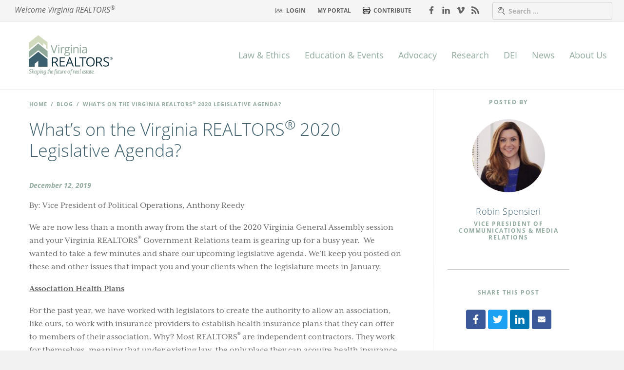

--- FILE ---
content_type: text/html; charset=UTF-8
request_url: https://virginiarealtors.org/2019/12/12/whats-on-the-virginia-realtors-2020-legislative-agenda/
body_size: 30352
content:

<!DOCTYPE html>
<html class="no-js carbon-no-mobile" lang="en-US">
<head>
<meta charset="UTF-8">
<meta http-equiv="X-UA-Compatible" content="IE=edge,chrome=1">
<meta name="title" content="What&#039;s on the Virginia REALTORS® 2020 Legislative Agenda? - Virginia REALTORS®">
<meta name="viewport" id="viewport" content="width=device-width,minimum-scale=1.0,maximum-scale=1.0,initial-scale=1.0, user-scalable=0" />
<link rel="pingback" href="https://virginiarealtors.org/xmlrpc.php" />
<link rel="apple-touch-icon" sizes="180x180" href="/apple-touch-icon.png">
<link rel="icon" type="image/png" href="/favicon-32x32.png" sizes="32x32">
<link rel="icon" type="image/png" href="/favicon-16x16.png" sizes="16x16">
<link rel="manifest" href="/manifest.json">
<link rel="mask-icon" href="/safari-pinned-tab.svg" color="#3c5f6e">
<meta name="theme-color" content="#ffffff">
<meta name='robots' content='index, follow, max-image-preview:large, max-snippet:-1, max-video-preview:-1' />
<meta name="dlm-version" content="5.1.6">
	<!-- This site is optimized with the Yoast SEO plugin v26.7 - https://yoast.com/wordpress/plugins/seo/ -->
	<title>What&#039;s on the Virginia REALTORS® 2020 Legislative Agenda? - Virginia REALTORS®</title>
	<link rel="canonical" href="https://virginiarealtors.org/2019/12/12/whats-on-the-virginia-realtors-2020-legislative-agenda/" />
	<meta property="og:locale" content="en_US" />
	<meta property="og:type" content="article" />
	<meta property="og:title" content="What&#039;s on the Virginia REALTORS® 2020 Legislative Agenda? - Virginia REALTORS®" />
	<meta property="og:description" content="By: Vice President of Political Operations, Anthony Reedy We are now less than a month away from the start of the 2020 Virginia General Assembly session and your&hellip;" />
	<meta property="og:url" content="https://virginiarealtors.org/2019/12/12/whats-on-the-virginia-realtors-2020-legislative-agenda/" />
	<meta property="og:site_name" content="Virginia REALTORS®" />
	<meta property="article:publisher" content="https://www.facebook.com/VirginiaREALTORS" />
	<meta property="article:published_time" content="2019-12-12T19:12:10+00:00" />
	<meta name="author" content="Robin Spensieri" />
	<meta name="twitter:card" content="summary_large_image" />
	<meta name="twitter:creator" content="@REALTORS_VA" />
	<meta name="twitter:site" content="@REALTORS_VA" />
	<meta name="twitter:label1" content="Written by" />
	<meta name="twitter:data1" content="Robin Spensieri" />
	<meta name="twitter:label2" content="Est. reading time" />
	<meta name="twitter:data2" content="3 minutes" />
	<script type="application/ld+json" class="yoast-schema-graph">{"@context":"https://schema.org","@graph":[{"@type":"Article","@id":"https://virginiarealtors.org/2019/12/12/whats-on-the-virginia-realtors-2020-legislative-agenda/#article","isPartOf":{"@id":"https://virginiarealtors.org/2019/12/12/whats-on-the-virginia-realtors-2020-legislative-agenda/"},"author":{"name":"Robin Spensieri","@id":"https://virginiarealtors.org/#/schema/person/ef85541f9424fcabd42e487ed9d1dbe3"},"headline":"What&#8217;s on the Virginia REALTORS® 2020 Legislative Agenda?","datePublished":"2019-12-12T19:12:10+00:00","mainEntityOfPage":{"@id":"https://virginiarealtors.org/2019/12/12/whats-on-the-virginia-realtors-2020-legislative-agenda/"},"wordCount":684,"commentCount":0,"articleSection":["Government Relations"],"inLanguage":"en-US","potentialAction":[{"@type":"CommentAction","name":"Comment","target":["https://virginiarealtors.org/2019/12/12/whats-on-the-virginia-realtors-2020-legislative-agenda/#respond"]}]},{"@type":"WebPage","@id":"https://virginiarealtors.org/2019/12/12/whats-on-the-virginia-realtors-2020-legislative-agenda/","url":"https://virginiarealtors.org/2019/12/12/whats-on-the-virginia-realtors-2020-legislative-agenda/","name":"What's on the Virginia REALTORS® 2020 Legislative Agenda? - Virginia REALTORS®","isPartOf":{"@id":"https://virginiarealtors.org/#website"},"datePublished":"2019-12-12T19:12:10+00:00","author":{"@id":"https://virginiarealtors.org/#/schema/person/ef85541f9424fcabd42e487ed9d1dbe3"},"breadcrumb":{"@id":"https://virginiarealtors.org/2019/12/12/whats-on-the-virginia-realtors-2020-legislative-agenda/#breadcrumb"},"inLanguage":"en-US","potentialAction":[{"@type":"ReadAction","target":["https://virginiarealtors.org/2019/12/12/whats-on-the-virginia-realtors-2020-legislative-agenda/"]}]},{"@type":"BreadcrumbList","@id":"https://virginiarealtors.org/2019/12/12/whats-on-the-virginia-realtors-2020-legislative-agenda/#breadcrumb","itemListElement":[{"@type":"ListItem","position":1,"name":"Home","item":"https://virginiarealtors.org/"},{"@type":"ListItem","position":2,"name":"Blog","item":"https://virginiarealtors.org/blog/"},{"@type":"ListItem","position":3,"name":"What&#8217;s on the Virginia REALTORS® 2020 Legislative Agenda?"}]},{"@type":"WebSite","@id":"https://virginiarealtors.org/#website","url":"https://virginiarealtors.org/","name":"Virginia REALTORS®","description":"Shaping the future of real estate","potentialAction":[{"@type":"SearchAction","target":{"@type":"EntryPoint","urlTemplate":"https://virginiarealtors.org/?s={search_term_string}"},"query-input":{"@type":"PropertyValueSpecification","valueRequired":true,"valueName":"search_term_string"}}],"inLanguage":"en-US"},{"@type":"Person","@id":"https://virginiarealtors.org/#/schema/person/ef85541f9424fcabd42e487ed9d1dbe3","name":"Robin Spensieri","image":{"@type":"ImageObject","inLanguage":"en-US","@id":"https://virginiarealtors.org/#/schema/person/image/","url":"https://secure.gravatar.com/avatar/99769f97a2b3cb89164879a0bdb107469bcd6360a4fc7628062beb3c1e2f3a06?s=96&d=mm&r=g","contentUrl":"https://secure.gravatar.com/avatar/99769f97a2b3cb89164879a0bdb107469bcd6360a4fc7628062beb3c1e2f3a06?s=96&d=mm&r=g","caption":"Robin Spensieri"},"url":"https://virginiarealtors.org/author/89280244/"}]}</script>
	<!-- / Yoast SEO plugin. -->


<link rel='dns-prefetch' href='//use.typekit.net' />

<link rel="alternate" type="application/rss+xml" title="Virginia REALTORS® &raquo; What&#8217;s on the Virginia REALTORS® 2020 Legislative Agenda? Comments Feed" href="https://virginiarealtors.org/2019/12/12/whats-on-the-virginia-realtors-2020-legislative-agenda/feed/" />
<link rel="alternate" title="oEmbed (JSON)" type="application/json+oembed" href="https://virginiarealtors.org/wp-json/oembed/1.0/embed?url=https%3A%2F%2Fvirginiarealtors.org%2F2019%2F12%2F12%2Fwhats-on-the-virginia-realtors-2020-legislative-agenda%2F" />
<link rel="alternate" title="oEmbed (XML)" type="text/xml+oembed" href="https://virginiarealtors.org/wp-json/oembed/1.0/embed?url=https%3A%2F%2Fvirginiarealtors.org%2F2019%2F12%2F12%2Fwhats-on-the-virginia-realtors-2020-legislative-agenda%2F&#038;format=xml" />
<style id='wp-img-auto-sizes-contain-inline-css' type='text/css'>
img:is([sizes=auto i],[sizes^="auto," i]){contain-intrinsic-size:3000px 1500px}
/*# sourceURL=wp-img-auto-sizes-contain-inline-css */
</style>
<link data-minify="1" rel='stylesheet' id='tribe-events-pro-mini-calendar-block-styles-css' href='https://virginiarealtors.org/wp-content/cache/min/1/wp-content/plugins/events-calendar-pro/build/css/tribe-events-pro-mini-calendar-block.css?ver=1768429058' type='text/css' media='all' />
<link rel='stylesheet' id='wp-block-library-css' href='https://virginiarealtors.org/wp-includes/css/dist/block-library/style.min.css?ver=6.9' type='text/css' media='all' />
<style id='global-styles-inline-css' type='text/css'>
:root{--wp--preset--aspect-ratio--square: 1;--wp--preset--aspect-ratio--4-3: 4/3;--wp--preset--aspect-ratio--3-4: 3/4;--wp--preset--aspect-ratio--3-2: 3/2;--wp--preset--aspect-ratio--2-3: 2/3;--wp--preset--aspect-ratio--16-9: 16/9;--wp--preset--aspect-ratio--9-16: 9/16;--wp--preset--color--black: #000000;--wp--preset--color--cyan-bluish-gray: #abb8c3;--wp--preset--color--white: #ffffff;--wp--preset--color--pale-pink: #f78da7;--wp--preset--color--vivid-red: #cf2e2e;--wp--preset--color--luminous-vivid-orange: #ff6900;--wp--preset--color--luminous-vivid-amber: #fcb900;--wp--preset--color--light-green-cyan: #7bdcb5;--wp--preset--color--vivid-green-cyan: #00d084;--wp--preset--color--pale-cyan-blue: #8ed1fc;--wp--preset--color--vivid-cyan-blue: #0693e3;--wp--preset--color--vivid-purple: #9b51e0;--wp--preset--gradient--vivid-cyan-blue-to-vivid-purple: linear-gradient(135deg,rgb(6,147,227) 0%,rgb(155,81,224) 100%);--wp--preset--gradient--light-green-cyan-to-vivid-green-cyan: linear-gradient(135deg,rgb(122,220,180) 0%,rgb(0,208,130) 100%);--wp--preset--gradient--luminous-vivid-amber-to-luminous-vivid-orange: linear-gradient(135deg,rgb(252,185,0) 0%,rgb(255,105,0) 100%);--wp--preset--gradient--luminous-vivid-orange-to-vivid-red: linear-gradient(135deg,rgb(255,105,0) 0%,rgb(207,46,46) 100%);--wp--preset--gradient--very-light-gray-to-cyan-bluish-gray: linear-gradient(135deg,rgb(238,238,238) 0%,rgb(169,184,195) 100%);--wp--preset--gradient--cool-to-warm-spectrum: linear-gradient(135deg,rgb(74,234,220) 0%,rgb(151,120,209) 20%,rgb(207,42,186) 40%,rgb(238,44,130) 60%,rgb(251,105,98) 80%,rgb(254,248,76) 100%);--wp--preset--gradient--blush-light-purple: linear-gradient(135deg,rgb(255,206,236) 0%,rgb(152,150,240) 100%);--wp--preset--gradient--blush-bordeaux: linear-gradient(135deg,rgb(254,205,165) 0%,rgb(254,45,45) 50%,rgb(107,0,62) 100%);--wp--preset--gradient--luminous-dusk: linear-gradient(135deg,rgb(255,203,112) 0%,rgb(199,81,192) 50%,rgb(65,88,208) 100%);--wp--preset--gradient--pale-ocean: linear-gradient(135deg,rgb(255,245,203) 0%,rgb(182,227,212) 50%,rgb(51,167,181) 100%);--wp--preset--gradient--electric-grass: linear-gradient(135deg,rgb(202,248,128) 0%,rgb(113,206,126) 100%);--wp--preset--gradient--midnight: linear-gradient(135deg,rgb(2,3,129) 0%,rgb(40,116,252) 100%);--wp--preset--font-size--small: 13px;--wp--preset--font-size--medium: 20px;--wp--preset--font-size--large: 36px;--wp--preset--font-size--x-large: 42px;--wp--preset--spacing--20: 0.44rem;--wp--preset--spacing--30: 0.67rem;--wp--preset--spacing--40: 1rem;--wp--preset--spacing--50: 1.5rem;--wp--preset--spacing--60: 2.25rem;--wp--preset--spacing--70: 3.38rem;--wp--preset--spacing--80: 5.06rem;--wp--preset--shadow--natural: 6px 6px 9px rgba(0, 0, 0, 0.2);--wp--preset--shadow--deep: 12px 12px 50px rgba(0, 0, 0, 0.4);--wp--preset--shadow--sharp: 6px 6px 0px rgba(0, 0, 0, 0.2);--wp--preset--shadow--outlined: 6px 6px 0px -3px rgb(255, 255, 255), 6px 6px rgb(0, 0, 0);--wp--preset--shadow--crisp: 6px 6px 0px rgb(0, 0, 0);}:where(.is-layout-flex){gap: 0.5em;}:where(.is-layout-grid){gap: 0.5em;}body .is-layout-flex{display: flex;}.is-layout-flex{flex-wrap: wrap;align-items: center;}.is-layout-flex > :is(*, div){margin: 0;}body .is-layout-grid{display: grid;}.is-layout-grid > :is(*, div){margin: 0;}:where(.wp-block-columns.is-layout-flex){gap: 2em;}:where(.wp-block-columns.is-layout-grid){gap: 2em;}:where(.wp-block-post-template.is-layout-flex){gap: 1.25em;}:where(.wp-block-post-template.is-layout-grid){gap: 1.25em;}.has-black-color{color: var(--wp--preset--color--black) !important;}.has-cyan-bluish-gray-color{color: var(--wp--preset--color--cyan-bluish-gray) !important;}.has-white-color{color: var(--wp--preset--color--white) !important;}.has-pale-pink-color{color: var(--wp--preset--color--pale-pink) !important;}.has-vivid-red-color{color: var(--wp--preset--color--vivid-red) !important;}.has-luminous-vivid-orange-color{color: var(--wp--preset--color--luminous-vivid-orange) !important;}.has-luminous-vivid-amber-color{color: var(--wp--preset--color--luminous-vivid-amber) !important;}.has-light-green-cyan-color{color: var(--wp--preset--color--light-green-cyan) !important;}.has-vivid-green-cyan-color{color: var(--wp--preset--color--vivid-green-cyan) !important;}.has-pale-cyan-blue-color{color: var(--wp--preset--color--pale-cyan-blue) !important;}.has-vivid-cyan-blue-color{color: var(--wp--preset--color--vivid-cyan-blue) !important;}.has-vivid-purple-color{color: var(--wp--preset--color--vivid-purple) !important;}.has-black-background-color{background-color: var(--wp--preset--color--black) !important;}.has-cyan-bluish-gray-background-color{background-color: var(--wp--preset--color--cyan-bluish-gray) !important;}.has-white-background-color{background-color: var(--wp--preset--color--white) !important;}.has-pale-pink-background-color{background-color: var(--wp--preset--color--pale-pink) !important;}.has-vivid-red-background-color{background-color: var(--wp--preset--color--vivid-red) !important;}.has-luminous-vivid-orange-background-color{background-color: var(--wp--preset--color--luminous-vivid-orange) !important;}.has-luminous-vivid-amber-background-color{background-color: var(--wp--preset--color--luminous-vivid-amber) !important;}.has-light-green-cyan-background-color{background-color: var(--wp--preset--color--light-green-cyan) !important;}.has-vivid-green-cyan-background-color{background-color: var(--wp--preset--color--vivid-green-cyan) !important;}.has-pale-cyan-blue-background-color{background-color: var(--wp--preset--color--pale-cyan-blue) !important;}.has-vivid-cyan-blue-background-color{background-color: var(--wp--preset--color--vivid-cyan-blue) !important;}.has-vivid-purple-background-color{background-color: var(--wp--preset--color--vivid-purple) !important;}.has-black-border-color{border-color: var(--wp--preset--color--black) !important;}.has-cyan-bluish-gray-border-color{border-color: var(--wp--preset--color--cyan-bluish-gray) !important;}.has-white-border-color{border-color: var(--wp--preset--color--white) !important;}.has-pale-pink-border-color{border-color: var(--wp--preset--color--pale-pink) !important;}.has-vivid-red-border-color{border-color: var(--wp--preset--color--vivid-red) !important;}.has-luminous-vivid-orange-border-color{border-color: var(--wp--preset--color--luminous-vivid-orange) !important;}.has-luminous-vivid-amber-border-color{border-color: var(--wp--preset--color--luminous-vivid-amber) !important;}.has-light-green-cyan-border-color{border-color: var(--wp--preset--color--light-green-cyan) !important;}.has-vivid-green-cyan-border-color{border-color: var(--wp--preset--color--vivid-green-cyan) !important;}.has-pale-cyan-blue-border-color{border-color: var(--wp--preset--color--pale-cyan-blue) !important;}.has-vivid-cyan-blue-border-color{border-color: var(--wp--preset--color--vivid-cyan-blue) !important;}.has-vivid-purple-border-color{border-color: var(--wp--preset--color--vivid-purple) !important;}.has-vivid-cyan-blue-to-vivid-purple-gradient-background{background: var(--wp--preset--gradient--vivid-cyan-blue-to-vivid-purple) !important;}.has-light-green-cyan-to-vivid-green-cyan-gradient-background{background: var(--wp--preset--gradient--light-green-cyan-to-vivid-green-cyan) !important;}.has-luminous-vivid-amber-to-luminous-vivid-orange-gradient-background{background: var(--wp--preset--gradient--luminous-vivid-amber-to-luminous-vivid-orange) !important;}.has-luminous-vivid-orange-to-vivid-red-gradient-background{background: var(--wp--preset--gradient--luminous-vivid-orange-to-vivid-red) !important;}.has-very-light-gray-to-cyan-bluish-gray-gradient-background{background: var(--wp--preset--gradient--very-light-gray-to-cyan-bluish-gray) !important;}.has-cool-to-warm-spectrum-gradient-background{background: var(--wp--preset--gradient--cool-to-warm-spectrum) !important;}.has-blush-light-purple-gradient-background{background: var(--wp--preset--gradient--blush-light-purple) !important;}.has-blush-bordeaux-gradient-background{background: var(--wp--preset--gradient--blush-bordeaux) !important;}.has-luminous-dusk-gradient-background{background: var(--wp--preset--gradient--luminous-dusk) !important;}.has-pale-ocean-gradient-background{background: var(--wp--preset--gradient--pale-ocean) !important;}.has-electric-grass-gradient-background{background: var(--wp--preset--gradient--electric-grass) !important;}.has-midnight-gradient-background{background: var(--wp--preset--gradient--midnight) !important;}.has-small-font-size{font-size: var(--wp--preset--font-size--small) !important;}.has-medium-font-size{font-size: var(--wp--preset--font-size--medium) !important;}.has-large-font-size{font-size: var(--wp--preset--font-size--large) !important;}.has-x-large-font-size{font-size: var(--wp--preset--font-size--x-large) !important;}
/*# sourceURL=global-styles-inline-css */
</style>

<style id='classic-theme-styles-inline-css' type='text/css'>
/*! This file is auto-generated */
.wp-block-button__link{color:#fff;background-color:#32373c;border-radius:9999px;box-shadow:none;text-decoration:none;padding:calc(.667em + 2px) calc(1.333em + 2px);font-size:1.125em}.wp-block-file__button{background:#32373c;color:#fff;text-decoration:none}
/*# sourceURL=/wp-includes/css/classic-themes.min.css */
</style>
<link data-minify="1" rel='stylesheet' id='dlm_buttons_fontawesome-css' href='https://virginiarealtors.org/wp-content/cache/min/1/wp-content/plugins/dlm-buttons/assets/css/dlm-fontawesome.min.css?ver=1768429059' type='text/css' media='all' />
<link rel='stylesheet' id='dlm_buttons_front-css' href='https://virginiarealtors.org/wp-content/plugins/dlm-buttons/assets/css/dlm-buttons-front.min.css?ver=4.2.2' type='text/css' media='all' />
<link data-minify="1" rel='stylesheet' id='carbon-styles-css' href='https://virginiarealtors.org/wp-content/cache/min/1/wp-content/themes/varealtor/public/styles/carbon_styles.css?ver=1768429059' type='text/css' media='all' />
<script type="text/javascript" src="https://virginiarealtors.org/wp-includes/js/jquery/jquery.min.js?ver=3.7.1" id="jquery-core-js"></script>
<script type="text/javascript" src="https://virginiarealtors.org/wp-includes/js/jquery/jquery-migrate.min.js?ver=3.4.1" id="jquery-migrate-js"></script>
<script data-minify="1" type="text/javascript" src="https://virginiarealtors.org/wp-content/cache/min/1/oqn4iaf.js?ver=1768429059" id="typekit-js"></script>
<script type="text/javascript" id="typekit-js-after">
/* <![CDATA[ */
try{Typekit.load({ async: false });}catch(e){}
//# sourceURL=typekit-js-after
/* ]]> */
</script>
<link rel="https://api.w.org/" href="https://virginiarealtors.org/wp-json/" /><link rel="alternate" title="JSON" type="application/json" href="https://virginiarealtors.org/wp-json/wp/v2/posts/3147191" /><link rel='shortlink' href='https://virginiarealtors.org/?p=3147191' />
<!-- Stream WordPress user activity plugin v4.1.1 -->
<meta name="tec-api-version" content="v1"><meta name="tec-api-origin" content="https://virginiarealtors.org"><link rel="alternate" href="https://virginiarealtors.org/wp-json/tribe/events/v1/" /><!-- Facebook Pixel Code -->
<script>
  !function(f,b,e,v,n,t,s)
  {if(f.fbq)return;n=f.fbq=function(){n.callMethod?
  n.callMethod.apply(n,arguments):n.queue.push(arguments)};
  if(!f._fbq)f._fbq=n;n.push=n;n.loaded=!0;n.version='2.0';
  n.queue=[];t=b.createElement(e);t.async=!0;
  t.src=v;s=b.getElementsByTagName(e)[0];
  s.parentNode.insertBefore(t,s)}(window, document,'script',
  'https://connect.facebook.net/en_US/fbevents.js');
  fbq('init', '341020273127012');
  fbq('track', 'PageView');
</script>
<noscript><img height="1" width="1" style="display:none"
  src="https://www.facebook.com/tr?id=341020273127012&ev=PageView&noscript=1"
/></noscript>
<!-- End Facebook Pixel Code -->
<!-- Google tag (gtag.js) -->
<script async src="https://www.googletagmanager.com/gtag/js?id=G-GC5LESRTVV"></script>
<script>
  window.dataLayer = window.dataLayer || [];
  function gtag(){dataLayer.push(arguments);}
  gtag('js', new Date());

  gtag('config', 'G-GC5LESRTVV');
</script>
<meta name="generator" content="WP Rocket 3.20.2" data-wpr-features="wpr_minify_js wpr_minify_css wpr_desktop" /></head>
<body class="wp-singular post-template-default single single-post postid-3147191 single-format-standard wp-theme-varealtor wp-child-theme-varealtor touch-nav-enabled tribe-no-js">
<div data-rocket-location-hash="5451a2758647cf8b15a0f4e8303cc1df" style="width: 0; height: 0; position: absolute; visibility: hidden"><svg xmlns="http://www.w3.org/2000/svg"><symbol id="icon-business-resources" viewBox="0 0 50 50"><path fill-rule="evenodd" d="M33.978 0c1.45 0 2.844.27 4.179.813a10.896 10.896 0 0 1 3.69 2.42c1.08 1.084 1.893 2.3 2.439 3.648.534 1.302.8 2.686.8 4.15 0 1.463-.266 2.846-.8 4.149-.546 1.348-1.359 2.564-2.438 3.648L21.337 39.194a6.869 6.869 0 0 1-2.229 1.47 6.917 6.917 0 0 1-2.507.484 6.917 6.917 0 0 1-2.507-.484 6.869 6.869 0 0 1-2.23-1.47A6.401 6.401 0 0 1 10.403 37a6.435 6.435 0 0 1-.487-2.49c0-.888.162-1.723.487-2.507a6.627 6.627 0 0 1 1.463-2.196L30.79 11.03a2.17 2.17 0 0 1 1.585-.657 2.15 2.15 0 0 1 1.567.657c.441.438.662.957.662 1.556 0 .611-.22 1.136-.662 1.574L15.016 32.936a2.13 2.13 0 0 0-.644 1.573c0 .61.215 1.13.644 1.556.465.438.993.657 1.585.657s1.12-.219 1.584-.657l20.511-20.367c1.289-1.279 1.933-2.835 1.933-4.668 0-1.832-.644-3.388-1.933-4.668-1.323-1.29-2.896-1.936-4.718-1.936-1.834 0-3.401.645-4.701 1.936L8.713 26.677a10.807 10.807 0 0 0-2.437 3.665 10.842 10.842 0 0 0-.819 4.167c0 1.43.273 2.818.819 4.167a10.85 10.85 0 0 0 2.437 3.648c1.103 1.083 2.334 1.896 3.692 2.437a11.23 11.23 0 0 0 8.392 0c1.358-.541 2.589-1.354 3.691-2.437l20.477-20.332a2.17 2.17 0 0 1 1.584-.657 2.15 2.15 0 0 1 1.567.657c.441.438.662.956.662 1.556 0 .61-.22 1.135-.662 1.573L27.64 45.453a15.442 15.442 0 0 1-5.171 3.406A15.331 15.331 0 0 1 16.6 50c-2.043 0-3.999-.38-5.868-1.141a15.442 15.442 0 0 1-5.171-3.406 15.257 15.257 0 0 1-3.413-5.118A15.206 15.206 0 0 1 1 34.51c0-2.029.383-3.97 1.15-5.826a15.556 15.556 0 0 1 3.412-5.135h.017L26.125 3.233A10.939 10.939 0 0 1 29.8.813 11.185 11.185 0 0 1 33.978 0z"/></symbol><symbol id="icon-calendar" viewBox="0 0 50 50"><g fill-rule="evenodd"><path d="M8.778 41.105h7.497v-3.427H8.778zm0-7.971h7.497v-3.427H8.778zm12.105-7.974h7.498v-3.427h-7.498zm0 15.945h7.498v-3.427h-7.498zm0-7.971h7.498v-3.427h-7.498zm12.165-7.974h7.498v-3.427h-7.498zm0 15.945h7.498v-3.427h-7.498zm0-7.971h7.498v-3.427h-7.498z"/><path d="M40.254.296h-3.427V6.38h-10.45V.296h-3.428V6.38H12.5V.296H9.076V6.38H.215v43.225h48.898V6.38h-8.859V.296zm5.432 9.507v36.376H3.639V9.803h5.437v4.132H12.5V9.803h10.45v4.132h3.427V9.803h10.451v4.132h3.427V9.803h5.432z"/></g></symbol><symbol id="icon-checkmark" viewBox="0 0 50 50"><path fill="#74C21A" d="M6.818 20.908L0 27.726 17.044 44.77l32.953-32.952L43.179 5 17.044 31.135z"/></symbol><symbol id="icon-chevron--right" viewBox="0 0 50 50"><path fill-rule="evenodd" d="M43.05 24.554L23.443 0H6.069l19.597 24.52L6 49.998h17.426z"/></symbol><symbol id="icon-chevron-down" viewBox="0 0 24 24"><path d="M16.594 8.578L18 9.984l-6 6-6-6 1.406-1.406L12 13.172z"/></symbol><symbol id="icon-chevron-left" viewBox="0 0 24 24"><path d="M15.422 7.406L10.828 12l4.594 4.594L14.016 18l-6-6 6-6z"/></symbol><symbol id="icon-chevron-right" viewBox="0 0 24 24"><path d="M9.984 6l6 6-6 6-1.406-1.406L13.172 12 8.578 7.406z"/></symbol><symbol id="icon-chevron-up" viewBox="0 0 24 24"><path d="M12 8.016l6 6-1.406 1.406L12 10.828l-4.594 4.594L6 14.016z"/></symbol><symbol id="icon-coins" viewBox="0 0 50 50"><path fill-rule="evenodd" d="M26.56 28.753c-12.583 0-21.352-3.555-21.352-6.748 0-.091.018-.183.033-.276 4.574 2.027 11.506 3.055 18.194 3.055 9.149 0 18.733-1.93 22.13-5.696 1.504.932 2.347 1.94 2.347 2.917 0 3.193-8.769 6.748-21.352 6.748zm21.352-1.465c0 .83-.37 1.593-1.041 2.291v-3.012c.377-.243.725-.496 1.041-.758v1.479zm-3.124 3.772a14.74 14.74 0 0 1-1.042.485v-3.433c.358-.14.708-.284 1.042-.433v3.38zm-5.208 1.76v-3.433a35.373 35.373 0 0 0 2.083-.558v3.457a30.54 30.54 0 0 1-2.083.535zm-7.291 1.01v-3.282a55.138 55.138 0 0 0 5.208-.716v3.395a56.408 56.408 0 0 1-5.208.604zm-6.25.199v-3.224c.173 0 .348.005.521.005 1.213 0 2.433-.038 3.646-.106v3.246a79.764 79.764 0 0 1-3.646.087c-.177 0-.346-.006-.52-.008zm-6.25-.275v-3.31c1.37.15 2.765.252 4.167.31v3.24a74.849 74.849 0 0 1-4.166-.24zm-4.165-.527v-3.395c.68.128 1.376.244 2.083.348v3.351a49.508 49.508 0 0 1-2.083-.304zm-4.167-.94v-3.458c.668.203 1.366.387 2.083.558v3.434a30.54 30.54 0 0 1-2.083-.535zM8.333 31.06v-3.381c.333.15.683.294 1.041.433v3.433a14.603 14.603 0 0 1-1.041-.485zm36.455 2.253c0 3.193-8.77 6.749-21.353 6.749-12.583 0-21.352-3.556-21.352-6.75 0-.965.822-1.96 2.293-2.885 3.348 3.93 12.99 5.665 22.184 5.665 6.698 0 13.642-.917 18.213-2.933.005.05.015.104.015.154zm0 5.283c0 .83-.371 1.592-1.042 2.29v-3.01c.377-.244.725-.497 1.042-.762v1.482zm-3.125 3.772c-.324.169-.673.33-1.042.486V39.42c.359-.14.709-.286 1.042-.433v3.38zm-3.125 1.226a30.54 30.54 0 0 1-2.083.535v-3.434a37.064 37.064 0 0 0 2.083-.557v3.456zm-4.166.941a56.751 56.751 0 0 1-5.208.605v-3.284a55.477 55.477 0 0 0 5.208-.716v3.395zm-7.291.723a79.764 79.764 0 0 1-3.646.087c-.177 0-.345-.005-.52-.007v-3.224c.173 0 .348.004.52.004a63.37 63.37 0 0 0 3.646-.107v3.247zm-6.25.045a74.849 74.849 0 0 1-4.166-.24v-3.31c1.369.148 2.765.251 4.166.308v3.242zm-6.249-.464a49.508 49.508 0 0 1-2.083-.304V41.14c.68.129 1.376.244 2.083.347v3.352zm-4.166-.71a30.54 30.54 0 0 1-2.083-.535v-3.456c.667.201 1.365.386 2.083.557v3.434zm-4.167-1.275a14.162 14.162 0 0 1-1.041-.486v-3.381c.333.147.683.294 1.041.433v3.434zm-3.124-1.968c-.671-.698-1.042-1.46-1.042-2.29v-1.482c.317.265.665.518 1.042.762v3.01zM5.208 25.81c.317.262.664.515 1.041.758v3.012c-.67-.698-1.041-1.462-1.041-2.291v-1.48zm-2.083-7.394c-.671-.698-1.042-1.463-1.042-2.29v-1.482c.317.264.665.516 1.042.76v3.012zm2.083 1.479v-3.38c.333.15.683.294 1.041.435v3.43a13.36 13.36 0 0 1-1.041-.485zm5.208-1.67v3.432a28.817 28.817 0 0 1-2.083-.535v-3.454c.667.2 1.365.385 2.083.557zm4.166.791v3.352a49.508 49.508 0 0 1-2.083-.304v-3.396c.68.128 1.376.245 2.083.348zm6.25.574v3.242a71.905 71.905 0 0 1-4.167-.243V19.28c1.369.148 2.765.252 4.166.309zm6.249-.052v3.25a83.834 83.834 0 0 1-3.646.084c-.177 0-.345-.005-.52-.006v-3.223l.52.003c1.213 0 2.434-.036 3.646-.108zm7.29-.87v3.396a57.129 57.129 0 0 1-5.207.603v-3.283a55.477 55.477 0 0 0 5.208-.716zm4.167-1v3.454c-.649.196-1.348.372-2.083.535v-3.432a38.918 38.918 0 0 0 2.083-.557zm3.125-1.153v3.38c-.324.17-.673.331-1.042.486V16.95c.359-.14.709-.285 1.042-.435zm3.125-1.871v1.481c0 .828-.371 1.593-1.042 2.29v-3.01c.377-.245.725-.497 1.042-.761zM23.435 4.09c12.584 0 21.353 3.557 21.353 6.751 0 3.191-8.77 6.747-21.353 6.747-12.583 0-21.352-3.556-21.352-6.747 0-3.194 8.77-6.75 21.352-6.75zm26.56 17.914c0-1.846-1.272-3.414-3.36-4.696.034-.1.088-.197.114-.3h.122V10.84h-.01s.01-.023.01-.072C46.87 5.05 34.796 2 23.435 2 12.075 2 0 5.033 0 10.753a.32.32 0 0 0 .01.088H0v6.168h.122c.356 1.444 1.53 2.684 3.24 3.729-.14.41-.237.827-.237 1.267 0 .05.007.096.01.144h-.01v6.167h.122c.025.105.077.202.11.303C1.271 29.9 0 31.469 0 33.313c0 .05.007.095.01.143H0v6.168h.122C1.39 45.057 12.728 47.4 23.435 47.4c10.708 0 22.044-2.343 23.314-7.776h.122v-6.168h-.01c.001-.048.01-.094.01-.143 0-.403-.081-.786-.198-1.163 1.688-1.051 2.847-2.317 3.2-3.834h.123V22.15h-.01c.001-.048.01-.094.01-.144z"/></symbol><symbol id="icon-community" viewBox="0 0 50 50"><path fill-rule="evenodd" d="M31.522 30.072s-13.44 0-18.479 11.612c0 0 8.416 3.316 18.479 3.316C41.585 45 50 41.684 50 41.684c-5.04-11.612-18.478-11.612-18.478-11.612zm0-1.655c5.039 0 8.398-4.975 8.398-13.271 0-8.296-8.398-8.294-8.398-8.294s-8.398 0-8.398 8.294 3.359 13.271 8.398 13.271zm-16.305-5.66c1.657 0 3.079-.678 4.207-1.9-.417-1.667-.648-3.573-.648-5.711 0-3.187 1.241-5.143 2.77-6.349C19.88 5.009 15.217 5 15.217 5S8.3 5 8.3 11.83s2.767 10.927 6.917 10.927zm6.522 5.353l-.235-2.7c-3.387-1.28-6.287-1.288-6.287-1.288S4.15 24.122 0 33.684c0 0 5.35 2.106 12.272 2.619 6.028-6.231 9.467-8.193 9.467-8.193z"/></symbol><symbol id="icon-error" viewBox="0 0 50 50"><g fill="none" fill-rule="evenodd"><circle cx="25" cy="25" r="25" fill="#BA4C3E"/><path fill="#FFF" d="M28.89 13.658c0-1.895-1.611-3.41-3.411-3.41-1.847 0-3.458 1.515-3.458 3.41 0 3.742 2.226 6.11 2.558 17.147h1.753c.331-11.037 2.557-13.405 2.557-17.147zm-.332 23.116a3.073 3.073 0 0 0-3.08-3.08 3.073 3.073 0 0 0-3.078 3.08 3.073 3.073 0 0 0 3.079 3.079 3.073 3.073 0 0 0 3.079-3.08z"/></g></symbol><symbol id="icon-facebook" viewBox="0 0 50 50"><path fill-rule="evenodd" d="M37.96 8.292h-4.716c-3.699 0-4.387 1.772-4.387 4.328v5.68h8.801l-1.167 8.89h-7.634V50h-9.193V27.19H12V18.3h7.664v-6.551C19.664 4.148 24.32 0 31.111 0c3.247 0 6.039.242 6.85.362v7.93z"/></symbol><symbol id="icon-hotline-legal-resources" viewBox="0 0 50 50"><path fill-rule="evenodd" d="M24.874 3.006c-.56.06-1.025.592-1.012 1.154v2.258c-2.12 1.471-4.331 2.29-6.823 2.29-2.652 0-5.49-.375-8.527-1.563a1.148 1.148 0 0 0-.729-.141 1.16 1.16 0 0 0-.89.675L.108 23.543c-.108.256-.112.469-.106.73.106 4.285 3.629 7.745 7.941 7.745 4.31 0 7.771-3.462 7.942-7.746.008-.248.017-.468-.073-.675l-5.808-13.556c2.475.696 4.846.942 7.035.942 2.481 0 4.746-.727 6.823-1.919v29.208h-11.37a.904.904 0 0 0-.107 0 1.14 1.14 0 0 0-1.031 1.138v6.823c0 .627.51 1.137 1.137 1.137h25.015c.629 0 1.137-.51 1.137-1.137V39.41c0-.627-.508-1.138-1.137-1.138H26.135V9.064c2.081 1.192 4.341 1.919 6.825 1.919 2.191 0 4.558-.246 7.035-.942l-5.81 13.556c-.09.207-.08.427-.071.675.173 4.284 3.63 7.746 7.942 7.746 4.31 0 7.835-3.46 7.943-7.746.004-.26.002-.473-.108-.729L43.103 7.68a1.139 1.139 0 0 0-1.617-.533c-3.037 1.187-5.874 1.562-8.526 1.562-2.49 0-4.704-.819-6.825-2.29V4.16c.017-.646-.617-1.225-1.26-1.154zm-16.93 8.029l5.097 11.887H2.843l5.1-11.887zm34.112 0l5.097 11.887H36.956l5.1-11.887zM2.489 25.195h10.909c-.544 2.581-2.71 4.55-5.455 4.55-2.743 0-4.912-1.969-5.454-4.55zm34.112 0H47.51c-.544 2.581-2.71 4.55-5.454 4.55-2.744 0-4.913-1.969-5.455-4.55zM13.63 45.097h22.74v-4.55H13.63v4.55z"/></symbol><symbol id="icon-id-card" viewBox="0 0 50 50"><path fill-rule="evenodd" d="M27.966 21.991h14.406v-1.645H27.966v1.645zm0-4.114h14.406V16.23H27.966v1.647zm20.338 21.438c0 .886-.744 1.609-1.658 1.609H3.46c-.915 0-1.765-.723-1.765-1.61V11.556c0-.887.85-1.91 1.765-1.91h43.186c.914 0 1.658 1.023 1.658 1.91v27.76zM46.646 8H3.46C1.607 8 0 9.757 0 11.555v27.76c0 1.797 1.607 3.255 3.46 3.255h43.186c1.852 0 3.353-1.458 3.353-3.255v-27.76C50 9.757 48.5 8 46.646 8zM33.05 34.338h9.322v-1.645H33.05v1.645zm0-4.116h9.322v-1.646H33.05v1.646zm-3.39-4.114h12.712V24.46H29.661v1.647zm-4.237 7.407H8.474v-3.068c0-1.485 1.244-2.694 2.773-2.694h1.469c1.06 1.523 2.53 2.47 4.152 2.47 1.622 0 3.091-.947 4.151-2.47h1.631c1.53 0 2.773 1.21 2.773 2.694v3.068zm-8.555-18.313c2.253 0 4.156 3.062 4.156 6.687 0 1.583-.363 3.059-.96 4.219h-.033a3.135 3.135 0 0 1-1.286 1.645h.088c-.59.524-1.26.823-1.965.823-.706 0-1.376-.3-1.965-.823h.11a3.135 3.135 0 0 1-1.287-1.645h-.055c-.596-1.16-.96-2.636-.96-4.219 0-3.625 1.904-6.687 4.157-6.687zm5.782 10.906h-.744c.512-1.24.813-2.68.813-4.219 0-4.595-2.625-8.334-5.851-8.334-3.227 0-5.851 3.739-5.851 8.334 0 1.54.3 2.98.813 4.219h-.583c-2.463 0-4.467 1.946-4.467 4.34v3.89c0 .455.38.824.847.824h18.644a.835.835 0 0 0 .847-.824v-3.89c0-2.394-2.004-4.34-4.468-4.34z"/></symbol><symbol id="icon-legislative-rpac-info" viewBox="0 0 50 50"><path fill-rule="evenodd" d="M.17 49.798h49.659v-3.973H.17zm6.796-7.947h3.974V25.465H6.966zm32.093 0h3.975V25.465h-3.975zm-10.699 0h3.972V25.465H28.36zm-10.697 0h3.974V25.465h-3.974zM26.15.273h-2.297L.17 17.07v4.42h49.662v-4.42L26.15.273zM6.407 17.518L25 4.328l18.596 13.19H6.408z"/></symbol><symbol id="icon-link-arrow--right" viewBox="0 0 50 50"><path d="M0 31.1v-2.8h37.1c-.8-1.4-2.6-4.1-5.1-6.2-1-1.1-2-2.1-3.2-3.2 3.5.8 6.9 2.1 9.2 3.6 5.5 3 9.1 5.9 12 8.7H0z"/></symbol><symbol id="icon-linkedin" viewBox="0 0 50 50"><path fill-rule="evenodd" d="M7.098 12.9h-.06c-3.487 0-5.715-2.388-5.715-5.37 0-3.04 2.325-5.365 5.837-5.365 3.544 0 5.744 2.325 5.772 5.366.035 2.981-2.228 5.369-5.834 5.369zM1.92 48.228h10.353V17.134H1.92zm47.597 0h-10.32V31.597c0-4.172-1.509-7.029-5.24-7.029-2.856 0-4.55 1.916-5.303 3.77-.25.687-.347 1.596-.347 2.537v17.353H17.988c.125-28.175 0-31.094 0-31.094h10.32v4.519h-.06c1.347-2.135 3.797-5.24 9.381-5.24 6.806 0 11.888 4.455 11.888 13.993v17.822z"/></symbol><symbol id="icon-loader" viewBox="0 0 40 40"><path opacity=".2" d="M20.201 5.169c-8.254 0-14.946 6.692-14.946 14.946 0 8.255 6.692 14.946 14.946 14.946s14.946-6.691 14.946-14.946c-.001-8.254-6.692-14.946-14.946-14.946zm0 26.58c-6.425 0-11.634-5.208-11.634-11.634 0-6.425 5.209-11.634 11.634-11.634 6.425 0 11.633 5.209 11.633 11.634 0 6.426-5.208 11.634-11.633 11.634z"/><path d="M26.013 10.047l1.654-2.866a14.855 14.855 0 0 0-7.466-2.012v3.312c2.119 0 4.1.576 5.812 1.566z"><animateTransform attributeType="xml" attributeName="transform" type="rotate" from="0 20 20" to="360 20 20" dur="0.5s" repeatCount="indefinite"/></path></symbol><symbol id="icon-market-news" viewBox="0 0 50 50"><path fill-rule="evenodd" d="M44.357 16.752c-4.4-10.24-11.48-18.03-15.06-16.577C23.216 2.65 32.92 14.52 3.053 26.658.472 27.711-.181 31.903.9 34.414c1.078 2.506 4.606 5.004 7.187 3.956.447-.183 2.086-.71 2.086-.71 1.842 2.474 3.77 1.008 4.456 2.577.822 1.89 2.608 5.995 3.217 7.39.608 1.394 1.986 2.686 2.986 2.306.998-.381 4.395-1.673 5.695-2.164 1.3-.492 1.609-1.656 1.212-2.567-.428-.987-2.184-1.276-2.687-2.426-.5-1.144-2.136-4.828-2.606-5.99-.639-1.577.72-2.863 2.695-3.066 13.596-1.422 16.138 6.978 20.766 5.095 3.575-1.459 2.848-11.832-1.55-22.063zm-1.53 16.601c-.798.32-6.149-3.895-9.566-11.854-3.42-7.953-2.989-15.224-2.194-15.549.794-.32 6.014 4.77 9.431 12.724 3.417 7.953 3.123 14.354 2.328 14.68z"/></symbol><symbol id="icon-member-news" viewBox="0 0 50 50"><path fill-rule="evenodd" d="M43.75 12.25V6H0v34.375C0 42.101 1.4 43.5 3.125 43.5h42.188A4.687 4.687 0 0 0 50 38.812V12.25h-6.25zm-3.125 28.125h-37.5V9.125h37.5v31.25zm-34.375-25H37.5V18.5H6.25v-3.125zM25 21.625h12.5v3.125H25v-3.125zm0 6.25h12.5V31H25v-3.125zm0 6.25h9.375v3.125H25v-3.125zm-18.75-12.5h15.625V37.25H6.25V21.625z"/></symbol><symbol id="icon-policy-advocacy" viewBox="0 0 50 50"><path fill-rule="evenodd" d="M8.344 50h32.812a2.347 2.347 0 0 0 2.344-2.344V14.844c0-.027-.013-.049-.014-.074-.003-.036-.013-.067-.02-.101a.762.762 0 0 0-.141-.299c-.01-.014-.01-.03-.02-.045L30.805.262c-.005-.004-.011-.004-.016-.009a.772.772 0 0 0-.348-.21c-.03-.009-.057-.012-.088-.016C30.308.019 30.266 0 30.22 0H8.344A2.347 2.347 0 0 0 6 2.344v45.312A2.347 2.347 0 0 0 8.344 50zM31 2.836l9.98 11.226h-9.2c-.343 0-.781-.656-.781-1.171V2.836zM14.594 22.813h20.312c.431 0 .782-.56.782-1.25s-.35-1.25-.782-1.25H14.594c-.431 0-.781.56-.781 1.25s.35 1.25.78 1.25zm0 6.25h20.312c.431 0 .782-.56.782-1.25s-.35-1.25-.782-1.25H14.594c-.431 0-.781.56-.781 1.25s.35 1.25.78 1.25zm0-12.5h9.375c.431 0 .781-.56.781-1.25s-.35-1.25-.781-1.25h-9.375c-.431 0-.781.56-.781 1.25s.35 1.25.78 1.25zm0 18.75h20.312c.431 0 .782-.56.782-1.25s-.35-1.25-.782-1.25H14.594c-.431 0-.781.56-.781 1.25s.35 1.25.78 1.25zm0 6.25h20.312c.431 0 .782-.56.782-1.25s-.35-1.25-.782-1.25H14.594c-.431 0-.781.56-.781 1.25s.35 1.25.78 1.25z"/></symbol><symbol id="icon-rss" viewBox="0 0 50 50"><path fill-rule="evenodd" d="M6.819 50A6.823 6.823 0 0 1 0 43.181a6.82 6.82 0 0 1 13.638 0A6.823 6.823 0 0 1 6.819 50zm24.397-.746c-.428.498-1.03.746-1.67.746h-4.795c-1.171 0-2.126-.891-2.236-2.062-1.032-10.833-9.623-19.424-20.453-20.453A2.243 2.243 0 0 1 0 25.245v-4.792c0-.64.251-1.245.746-1.669.393-.393.962-.605 1.528-.605h.18a31.902 31.902 0 0 1 20.061 9.306 31.857 31.857 0 0 1 9.302 20.064 2.28 2.28 0 0 1-.601 1.705zm18.144.035c-.425.463-.99.711-1.634.711H42.65a2.27 2.27 0 0 1-2.274-2.133c-1.17-20.633-17.61-37.073-38.243-38.279A2.259 2.259 0 0 1 0 7.35V2.27C0 1.635.251 1.066.71.638A2.217 2.217 0 0 1 2.275 0h.106c12.432.637 24.11 5.86 32.921 14.703C44.143 23.506 49.36 35.19 50 47.62a2.152 2.152 0 0 1-.64 1.67z"/></symbol><symbol id="icon-sales-data" viewBox="0 0 50 50"><path fill-rule="evenodd" d="M38.179 8.003a1.668 1.668 0 0 0 .173 3.33h5.963L28.365 27.28l-6.45-6.467a1.664 1.664 0 0 0-1.473-.623c-.373.04-.719.205-.987.467L.59 38.413a1.665 1.665 0 1 0 2.29 2.41L20.563 24.18l6.207 6.207a1.663 1.663 0 0 0 2.773.414l17.13-17.128v5.982a1.665 1.665 0 0 0 1.665 1.685c.927 0 1.681-.758 1.664-1.685V9.668c0-.921-.745-1.665-1.664-1.665h-9.986a1.198 1.198 0 0 0-.173 0"/></symbol><symbol id="icon-search" viewBox="0 0 50 50"><path fill-rule="evenodd" d="M24.503 17.645l.98 1.961 5.596-6.17-1.387-1.385-5.189 5.594zm8.42 15.272C25.842 40 14.359 40 7.277 32.917c-7.082-7.083-7.082-18.57 0-25.654C14.358.18 25.84.18 32.924 7.263c7.082 7.084 7.082 18.57 0 25.654zm1.389-27.033c-7.85-7.845-20.575-7.845-28.425 0-7.85 7.846-7.85 20.567 0 28.412 7.85 7.847 20.575 7.847 28.425 0 7.85-7.845 7.85-20.566 0-28.412zm2.936 30.39l-1.96 1.96L47.051 50l1.96-1.962-11.764-11.763zM19.314 7.556L17.928 6.17l-7.843 7.842 1.386 1.386 7.843-7.843zm6.457-.406L11.065 21.855l1.386 1.385L27.157 8.536l-1.386-1.387z"/></symbol><symbol id="icon-standard-forms" viewBox="0 0 50 50"><path fill-rule="evenodd" d="M42.87 0H14.388a.792.792 0 0 0-.791.792v2.846a.787.787 0 0 0 0 .158h-3.013a.792.792 0 0 0-.783.787v3.009H6.792A.792.792 0 0 0 6 8.383v40.834a.796.796 0 0 0 .792.783h28.487a.792.792 0 0 0 .792-.792V46.2h3.008a.787.787 0 0 0 .788-.792v-3.004h3.008a.792.792 0 0 0 .792-.791V.792A.792.792 0 0 0 42.87 0zM7.584 48.417V9.167h20.259v5.862c.002.436.355.79.791.792h5.834v32.596H7.583zm25.78-34.167H29.42v-3.954l3.941 3.954zm4.92 30.383h-2.212V15.05a.808.808 0 0 0 0-.142.792.792 0 0 0-.213-.416l-6.666-6.646a.833.833 0 0 0-.238-.158h-.062a.775.775 0 0 0-.242-.042H11.383V5.375h26.9v39.258zm3.8-3.8h-2.22V4.583a.792.792 0 0 0-.792-.791H15.167a.788.788 0 0 0 0-.159V1.575h26.916v39.258z"/></symbol><symbol id="icon-star" viewBox="0 0 50 50"><path fill-rule="evenodd" d="M39.803 48.8c-.166 0-.333-.04-.487-.122L25 41.122l-14.317 7.556a1.035 1.035 0 0 1-1.102-.08 1.053 1.053 0 0 1-.417-1.027L11.9 31.564.316 20.228a1.05 1.05 0 0 1 .58-1.79L16.902 16.1l7.16-14.561c.351-.72 1.523-.72 1.875 0l7.16 14.561 16.006 2.336c.394.058.722.334.844.716.125.378.021.796-.264 1.075L38.1 31.564l2.735 16.007a1.053 1.053 0 0 1-1.032 1.229"/></symbol><symbol id="icon-torch" viewBox="0 0 50 50"><g fill-rule="evenodd"><path d="M5 40h40l-1.217 5H6.217zm7.5 5h25L35 50H15zm-2.396-6.765h16.313S35.77 31.85 37.46 19.931C39.15 8.014 22.38 0 22.38 0c11.143 14.934 3.148 21.172-3.283 21.453-6.43.28-8.993-1.939-8.993-8.738-11.484 19.43 0 25.52 0 25.52z"/><path d="M30.34 38.235l11.832-.058s6.913-7.786-1.604-20.53c-.882 15.414-10.229 20.588-10.229 20.588z"/></g></symbol><symbol id="icon-twitter" viewBox="0 0 50 50"><path fill-rule="evenodd" d="M44.86 15.12c.032.443.032.889.032 1.331 0 13.55-10.31 29.159-29.156 29.159C9.93 45.61 4.54 43.929 0 41.01c.828.094 1.621.126 2.474.126 4.794 0 9.202-1.618 12.725-4.38a10.269 10.269 0 0 1-9.584-7.106c.638.095 1.273.158 1.94.158.92 0 1.84-.127 2.692-.348a10.249 10.249 0 0 1-8.215-10.058v-.126a10.324 10.324 0 0 0 4.632 1.302 10.239 10.239 0 0 1-4.569-8.535c0-1.905.509-3.65 1.397-5.172a29.13 29.13 0 0 0 21.13 10.724 11.393 11.393 0 0 1-.257-2.348C24.365 9.601 28.935 5 34.613 5c2.954 0 5.615 1.239 7.488 3.236a20.147 20.147 0 0 0 6.503-2.474 10.215 10.215 0 0 1-4.502 5.646c2.06-.221 4.06-.793 5.899-1.586a22.01 22.01 0 0 1-5.141 5.299z"/></symbol><symbol id="icon-vimeo" viewBox="0 0 50 50"><path fill-rule="evenodd" d="M39.776 33.017c-6.819 8.816-12.53 13.243-17.26 13.243-2.918 0-5.378-2.704-7.373-8.08a7123.147 7123.147 0 0 1-4.053-14.806c-1.475-5.375-3.105-8.046-4.825-8.046-.367 0-1.658.768-3.9 2.331L0 14.652c2.457-2.181 4.883-4.393 7.309-6.513 3.258-2.888 5.745-4.33 7.403-4.485 3.9-.367 6.268 2.273 7.19 7.957.95 6.143 1.657 9.982 2.024 11.457 1.138 5.1 2.335 7.648 3.687 7.648 1.046 0 2.61-1.63 4.732-4.947 2.087-3.316 3.194-5.834 3.347-7.556.276-2.854-.829-4.268-3.347-4.268-1.199 0-2.429.276-3.717.799 2.457-8.05 7.156-11.95 14.097-11.736 5.13.156 7.557 3.503 7.248 10.013-.214 4.855-3.622 11.521-10.197 19.996z"/></symbol></svg></div>    
<nav id="touch-navigation" class="touch-navigation">
    <h2 class="touch-navigation_menu-header">
        <a class="touch-navigation__section-link js-touch-nav-header" href="https://virginiarealtors.org">
            <span>Home</span>
            <svg viewBox="0 0 64 64"><use xlink:href="#icon-link-arrow--right"></use></svg>
        </a>
        <a class="js-touch-navigation-trigger touch-navigation_menu-trigger" href="#"><span class="screen-reader-text">Close</span></a>
    </h2>

    <div id="level-0" class="touch-navigation__level touch-navigation__level--top" data-section-title="Home" data-section-url="https://virginiarealtors.org">

        
        <ul class="menu menu--vertical">

            
                
                    <li class="touch-navigation__item menu-item touch-navigation__parent js-touch-navigation-level-trigger">
                        <a href="https://virginiarealtors.org/law-ethics/">
                            Law & Ethics                            <svg viewBox="0 0 64 64"><use xlink:href="#icon-chevron-right"></use></svg>
                        </a>

                        <div id="level-Law & Ethics" class="touch-navigation__level" data-section-title="Law & Ethics" data-section-url="https://virginiarealtors.org/law-ethics/">
                            <ul class="menu menu--vertical"><li id="menu-item-3154462" class="menu-item menu-item-type-post_type menu-item-object-page menu-item-has-children touch-navigation__item touch-navigation__parent js-touch-navigation-level-trigger menu-item-3154462"><a href="https://virginiarealtors.org/law-ethics/legal-resource-library/">Legal Resource Library<svg viewBox="0 0 64 64"><use xlink:href="#icon-chevron-right"></use></svg></a><div id="level-3154462" class="touch-navigation__level" data-section-title="Legal Resource Library" data-section-url="https://virginiarealtors.org/law-ethics/legal-resource-library/"><ul class="menu menu--vertical">	<li id="menu-item-3159394" class="menu-item menu-item-type-custom menu-item-object-custom touch-navigation__item menu-item-3159394"><a href="https://virginiarealtors.org/law-ethics/legal-resource-library/?fwp_resource_keyword=case%20study&#038;fwp_sort=date_desc">Legal Case Studies<svg viewBox="0 0 64 64"><use xlink:href="#icon-chevron-right"></use></svg></a></li>
	<li id="menu-item-3160899" class="menu-item menu-item-type-custom menu-item-object-custom touch-navigation__item menu-item-3160899"><a href="https://virginiarealtors.org/law-ethics/legal-resource-library/?fwp_resource_type=legal-faq">Legal FAQs<svg viewBox="0 0 64 64"><use xlink:href="#icon-chevron-right"></use></svg></a></li>
	<li id="menu-item-3160900" class="menu-item menu-item-type-custom menu-item-object-custom touch-navigation__item menu-item-3160900"><a href="https://virginiarealtors.org/law-ethics/legal-resource-library/?fwp_resource_type=legal-podcast">Legal Podcasts<svg viewBox="0 0 64 64"><use xlink:href="#icon-chevron-right"></use></svg></a></li>
	<li id="menu-item-3160901" class="menu-item menu-item-type-custom menu-item-object-custom touch-navigation__item menu-item-3160901"><a href="https://virginiarealtors.org/law-ethics/legal-resource-library/?fwp_resource_type=legal-videos">Legal Videos<svg viewBox="0 0 64 64"><use xlink:href="#icon-chevron-right"></use></svg></a></li>
	<li id="menu-item-3160902" class="menu-item menu-item-type-custom menu-item-object-custom touch-navigation__item menu-item-3160902"><a href="https://virginiarealtors.org/law-ethics/legal-resource-library/?fwp_resource_type=legal-webinars">Legal Webinars<svg viewBox="0 0 64 64"><use xlink:href="#icon-chevron-right"></use></svg></a></li>
	<li id="menu-item-3160903" class="menu-item menu-item-type-custom menu-item-object-custom touch-navigation__item menu-item-3160903"><a href="https://virginiarealtors.org/law-ethics/legal-resource-library/?fwp_resource_type=sales-meeting-kit">Sales Meeting Kits<svg viewBox="0 0 64 64"><use xlink:href="#icon-chevron-right"></use></svg></a></li>
	<li id="menu-item-3141951" class="menu-item menu-item-type-post_type menu-item-object-page touch-navigation__item menu-item-3141951"><a href="https://virginiarealtors.org/law-ethics/business-entities-teams/">Business Entities &#038; Teams<svg viewBox="0 0 64 64"><use xlink:href="#icon-chevron-right"></use></svg></a></li>
	<li id="menu-item-3158523" class="menu-item menu-item-type-post_type menu-item-object-page touch-navigation__item menu-item-3158523"><a href="https://virginiarealtors.org/virginia-real-estate-manual/">Virginia Real Estate Manual<svg viewBox="0 0 64 64"><use xlink:href="#icon-chevron-right"></use></svg></a></li>
</ul><a class="touch-navigation__back js-touch-navigation-back" data-target="#level-3154462"><svg viewBox="0 0 64 64"><use xlink:href="#icon-chevron-left"></use></svg>Back</a></div></li>
<li id="menu-item-3158535" class="menu-item menu-item-type-post_type menu-item-object-page touch-navigation__item menu-item-3158535"><a href="https://virginiarealtors.org/law-ethics/legal-hotline/">Legal Hotline<svg viewBox="0 0 64 64"><use xlink:href="#icon-chevron-right"></use></svg></a></li>
<li id="menu-item-3182485" class="menu-item menu-item-type-custom menu-item-object-custom touch-navigation__item menu-item-3182485"><a href="https://virginiarealtors.org/category/legal/">Legal News<svg viewBox="0 0 64 64"><use xlink:href="#icon-chevron-right"></use></svg></a></li>
<li id="menu-item-3127796" class="menu-item menu-item-type-post_type menu-item-object-page touch-navigation__item menu-item-3127796"><a href="https://virginiarealtors.org/law-ethics/standard-forms-library/">Standard Forms Library<svg viewBox="0 0 64 64"><use xlink:href="#icon-chevron-right"></use></svg></a></li>
<li id="menu-item-3143068" class="menu-item menu-item-type-post_type menu-item-object-page menu-item-has-children touch-navigation__item touch-navigation__parent js-touch-navigation-level-trigger menu-item-3143068"><a href="https://virginiarealtors.org/law-ethics/broker-resources/">Broker Resources<svg viewBox="0 0 64 64"><use xlink:href="#icon-chevron-right"></use></svg></a><div id="level-3143068" class="touch-navigation__level" data-section-title="Broker Resources" data-section-url="https://virginiarealtors.org/law-ethics/broker-resources/"><ul class="menu menu--vertical">	<li id="menu-item-3132095" class="menu-item menu-item-type-post_type menu-item-object-page touch-navigation__item menu-item-3132095"><a href="https://virginiarealtors.org/law-ethics/broker-resources/broker-office-ppm/">Residential Broker Office Policy Manual<svg viewBox="0 0 64 64"><use xlink:href="#icon-chevron-right"></use></svg></a></li>
	<li id="menu-item-3137179" class="menu-item menu-item-type-post_type menu-item-object-page touch-navigation__item menu-item-3137179"><a href="https://virginiarealtors.org/law-ethics/broker-resources/property-management-broker-office-policy-manual/">Property Management Broker Office Policy Manual<svg viewBox="0 0 64 64"><use xlink:href="#icon-chevron-right"></use></svg></a></li>
	<li id="menu-item-3142994" class="menu-item menu-item-type-post_type menu-item-object-page touch-navigation__item menu-item-3142994"><a href="https://virginiarealtors.org/law-ethics/broker-resources/teams-broker-office-policy-manual/">Teams Broker Office Policy Manual<svg viewBox="0 0 64 64"><use xlink:href="#icon-chevron-right"></use></svg></a></li>
	<li id="menu-item-3134157" class="menu-item menu-item-type-post_type menu-item-object-page touch-navigation__item menu-item-3134157"><a href="https://virginiarealtors.org/law-ethics/broker-resources/broker-involvement/">NAR Broker Involvement<svg viewBox="0 0 64 64"><use xlink:href="#icon-chevron-right"></use></svg></a></li>
	<li id="menu-item-3132117" class="menu-item menu-item-type-post_type menu-item-object-page touch-navigation__item menu-item-3132117"><a href="https://virginiarealtors.org/law-ethics/broker-resources/nar-field-guides-brokerages/">NAR Field Guides for Brokerages<svg viewBox="0 0 64 64"><use xlink:href="#icon-chevron-right"></use></svg></a></li>
</ul><a class="touch-navigation__back js-touch-navigation-back" data-target="#level-3143068"><svg viewBox="0 0 64 64"><use xlink:href="#icon-chevron-left"></use></svg>Back</a></div></li>
<li id="menu-item-3154473" class="menu-item menu-item-type-post_type menu-item-object-page menu-item-has-children touch-navigation__item touch-navigation__parent js-touch-navigation-level-trigger menu-item-3154473"><a href="https://virginiarealtors.org/law-ethics/code-of-ethics/">Code of Ethics<svg viewBox="0 0 64 64"><use xlink:href="#icon-chevron-right"></use></svg></a><div id="level-3154473" class="touch-navigation__level" data-section-title="Code of Ethics" data-section-url="https://virginiarealtors.org/law-ethics/code-of-ethics/"><ul class="menu menu--vertical">	<li id="menu-item-3156141" class="menu-item menu-item-type-post_type menu-item-object-page touch-navigation__item menu-item-3156141"><a href="https://virginiarealtors.org/law-ethics/code-of-ethics/enforcing-the-code/">Enforcing the Code of Ethics<svg viewBox="0 0 64 64"><use xlink:href="#icon-chevron-right"></use></svg></a></li>
	<li id="menu-item-3156142" class="menu-item menu-item-type-post_type menu-item-object-page touch-navigation__item menu-item-3156142"><a href="https://virginiarealtors.org/law-ethics/code-of-ethics/before-you-file-a-complaint/">Before You File an Ethics Complaint<svg viewBox="0 0 64 64"><use xlink:href="#icon-chevron-right"></use></svg></a></li>
</ul><a class="touch-navigation__back js-touch-navigation-back" data-target="#level-3154473"><svg viewBox="0 0 64 64"><use xlink:href="#icon-chevron-left"></use></svg>Back</a></div></li>
<li id="menu-item-3172500" class="menu-item menu-item-type-post_type menu-item-object-page menu-item-has-children touch-navigation__item touch-navigation__parent js-touch-navigation-level-trigger menu-item-3172500"><a href="https://virginiarealtors.org/law-ethics/code-of-ethics/how-to-file-a-complaint/">How to File a Complaint<svg viewBox="0 0 64 64"><use xlink:href="#icon-chevron-right"></use></svg></a><div id="level-3172500" class="touch-navigation__level" data-section-title="How to File a Complaint" data-section-url="https://virginiarealtors.org/law-ethics/code-of-ethics/how-to-file-a-complaint/"><ul class="menu menu--vertical">	<li id="menu-item-3172501" class="menu-item menu-item-type-post_type menu-item-object-page menu-item-has-children touch-navigation__item touch-navigation__parent js-touch-navigation-level-trigger menu-item-3172501"><a href="https://virginiarealtors.org/law-ethics/code-of-ethics/ethics-resources/">Ethics Resources<svg viewBox="0 0 64 64"><use xlink:href="#icon-chevron-right"></use></svg></a><div id="level-3172501" class="touch-navigation__level" data-section-title="Ethics Resources" data-section-url="https://virginiarealtors.org/law-ethics/code-of-ethics/ethics-resources/"><ul class="menu menu--vertical">		<li id="menu-item-3172631" class="menu-item menu-item-type-post_type menu-item-object-page touch-navigation__item menu-item-3172631"><a href="https://virginiarealtors.org/law-ethics/code-of-ethics/ethics-faq/">Ethics FAQ<svg viewBox="0 0 64 64"><use xlink:href="#icon-chevron-right"></use></svg></a></li>
		<li id="menu-item-3173753" class="menu-item menu-item-type-custom menu-item-object-custom touch-navigation__item menu-item-3173753"><a href="https://virginiarealtors.org/law-ethics/code-of-ethics/professional-standards-fees#ethics">Ethics Fees<svg viewBox="0 0 64 64"><use xlink:href="#icon-chevron-right"></use></svg></a></li>
</ul><a class="touch-navigation__back js-touch-navigation-back" data-target="#level-3172501"><svg viewBox="0 0 64 64"><use xlink:href="#icon-chevron-left"></use></svg>Back</a></div></li>
	<li id="menu-item-3172502" class="menu-item menu-item-type-post_type menu-item-object-page menu-item-has-children touch-navigation__item touch-navigation__parent js-touch-navigation-level-trigger menu-item-3172502"><a href="https://virginiarealtors.org/law-ethics/code-of-ethics/arbitration-resources/">Arbitration Resources<svg viewBox="0 0 64 64"><use xlink:href="#icon-chevron-right"></use></svg></a><div id="level-3172502" class="touch-navigation__level" data-section-title="Arbitration Resources" data-section-url="https://virginiarealtors.org/law-ethics/code-of-ethics/arbitration-resources/"><ul class="menu menu--vertical">		<li id="menu-item-3172637" class="menu-item menu-item-type-post_type menu-item-object-page touch-navigation__item menu-item-3172637"><a href="https://virginiarealtors.org/law-ethics/code-of-ethics/arbitration-faq/">Arbitration FAQ<svg viewBox="0 0 64 64"><use xlink:href="#icon-chevron-right"></use></svg></a></li>
		<li id="menu-item-3173754" class="menu-item menu-item-type-custom menu-item-object-custom touch-navigation__item menu-item-3173754"><a href="https://virginiarealtors.org/law-ethics/code-of-ethics/professional-standards-fees#arbitration">Arbitration Fees<svg viewBox="0 0 64 64"><use xlink:href="#icon-chevron-right"></use></svg></a></li>
</ul><a class="touch-navigation__back js-touch-navigation-back" data-target="#level-3172502"><svg viewBox="0 0 64 64"><use xlink:href="#icon-chevron-left"></use></svg>Back</a></div></li>
	<li id="menu-item-3172499" class="menu-item menu-item-type-post_type menu-item-object-page menu-item-has-children touch-navigation__item touch-navigation__parent js-touch-navigation-level-trigger menu-item-3172499"><a href="https://virginiarealtors.org/law-ethics/code-of-ethics/mediation-ombudsman/">Mediation &#038; Ombudsman<svg viewBox="0 0 64 64"><use xlink:href="#icon-chevron-right"></use></svg></a><div id="level-3172499" class="touch-navigation__level" data-section-title="Mediation &#038; Ombudsman" data-section-url="https://virginiarealtors.org/law-ethics/code-of-ethics/mediation-ombudsman/"><ul class="menu menu--vertical">		<li id="menu-item-3172636" class="menu-item menu-item-type-post_type menu-item-object-page touch-navigation__item menu-item-3172636"><a href="https://virginiarealtors.org/law-ethics/code-of-ethics/mediation-ombudsman-faq/">Mediation &#038; Ombudsman FAQ<svg viewBox="0 0 64 64"><use xlink:href="#icon-chevron-right"></use></svg></a></li>
		<li id="menu-item-3172626" class="menu-item menu-item-type-post_type menu-item-object-page touch-navigation__item menu-item-3172626"><a href="https://virginiarealtors.org/law-ethics/code-of-ethics/enforcing-the-code/ombudsman-process/">Ombudsman Process<svg viewBox="0 0 64 64"><use xlink:href="#icon-chevron-right"></use></svg></a></li>
</ul><a class="touch-navigation__back js-touch-navigation-back" data-target="#level-3172499"><svg viewBox="0 0 64 64"><use xlink:href="#icon-chevron-left"></use></svg>Back</a></div></li>
	<li id="menu-item-3172628" class="menu-item menu-item-type-post_type menu-item-object-page touch-navigation__item menu-item-3172628"><a href="https://virginiarealtors.org/ae2ae/professional-standards-resources/">Pro Standards Resources for Local Association Staff<svg viewBox="0 0 64 64"><use xlink:href="#icon-chevron-right"></use></svg></a></li>
</ul><a class="touch-navigation__back js-touch-navigation-back" data-target="#level-3172500"><svg viewBox="0 0 64 64"><use xlink:href="#icon-chevron-left"></use></svg>Back</a></div></li>
<li id="menu-item-3179302" class="menu-item menu-item-type-post_type menu-item-object-page touch-navigation__item menu-item-3179302"><a href="https://virginiarealtors.org/law-ethics/email-our-legal-team/">Email our Legal Team<svg viewBox="0 0 64 64"><use xlink:href="#icon-chevron-right"></use></svg></a></li>
</ul>                            <a class="touch-navigation__back js-touch-navigation-back" data-target="#level-Law & Ethics"><svg viewBox="0 0 64 64"><use xlink:href="#icon-chevron-left"></use></svg>Back</a>
                        </div>
                    </li>

                
            
                
                    <li class="touch-navigation__item menu-item touch-navigation__parent js-touch-navigation-level-trigger">
                        <a href="https://virginiarealtors.org/education-events/">
                            Education & Events                            <svg viewBox="0 0 64 64"><use xlink:href="#icon-chevron-right"></use></svg>
                        </a>

                        <div id="level-Education & Events" class="touch-navigation__level" data-section-title="Education & Events" data-section-url="https://virginiarealtors.org/education-events/">
                            <ul class="menu menu--vertical"><li id="menu-item-3163539" class="menu-item menu-item-type-post_type menu-item-object-page menu-item-has-children touch-navigation__item touch-navigation__parent js-touch-navigation-level-trigger menu-item-3163539"><a href="https://virginiarealtors.org/education-events/education-programs/">Education Programs<svg viewBox="0 0 64 64"><use xlink:href="#icon-chevron-right"></use></svg></a><div id="level-3163539" class="touch-navigation__level" data-section-title="Education Programs" data-section-url="https://virginiarealtors.org/education-events/education-programs/"><ul class="menu menu--vertical">	<li id="menu-item-3156071" class="menu-item menu-item-type-post_type menu-item-object-page touch-navigation__item menu-item-3156071"><a href="https://virginiarealtors.org/education-events/leadership-academy/">Virginia Leadership Academy<svg viewBox="0 0 64 64"><use xlink:href="#icon-chevron-right"></use></svg></a></li>
	<li id="menu-item-3156069" class="menu-item menu-item-type-post_type menu-item-object-page touch-navigation__item menu-item-3156069"><a href="https://virginiarealtors.org/education-events/gri-realtor-institute/">Graduate REALTOR<sup>®</sup> Institute (GRI)<svg viewBox="0 0 64 64"><use xlink:href="#icon-chevron-right"></use></svg></a></li>
	<li id="menu-item-3162258" class="menu-item menu-item-type-custom menu-item-object-custom touch-navigation__item menu-item-3162258"><a href="https://learn.virginiarealtors.org/pmcertified">PM Certified<svg viewBox="0 0 64 64"><use xlink:href="#icon-chevron-right"></use></svg></a></li>
	<li id="menu-item-3181681" class="menu-item menu-item-type-custom menu-item-object-custom touch-navigation__item menu-item-3181681"><a href="https://learn.virginiarealtors.org/digital-badging">Digital Badges<svg viewBox="0 0 64 64"><use xlink:href="#icon-chevron-right"></use></svg></a></li>
</ul><a class="touch-navigation__back js-touch-navigation-back" data-target="#level-3163539"><svg viewBox="0 0 64 64"><use xlink:href="#icon-chevron-left"></use></svg>Back</a></div></li>
<li id="menu-item-3159387" class="menu-item menu-item-type-custom menu-item-object-custom touch-navigation__item menu-item-3159387"><a href="https://learn.virginiarealtors.org/">The Learning Center<svg viewBox="0 0 64 64"><use xlink:href="#icon-chevron-right"></use></svg></a></li>
<li id="menu-item-3159386" class="menu-item menu-item-type-custom menu-item-object-custom touch-navigation__item menu-item-3159386"><a href="https://learn.virginiarealtors.org/calendar">Education Calendar<svg viewBox="0 0 64 64"><use xlink:href="#icon-chevron-right"></use></svg></a></li>
<li id="menu-item-3179306" class="menu-item menu-item-type-post_type menu-item-object-page touch-navigation__item menu-item-3179306"><a href="https://virginiarealtors.org/education-events/email-our-education-team/">Email our Education Team<svg viewBox="0 0 64 64"><use xlink:href="#icon-chevron-right"></use></svg></a></li>
<li id="menu-item-3145900" class="menu-item menu-item-type-post_type menu-item-object-page menu-item-has-children touch-navigation__item touch-navigation__parent js-touch-navigation-level-trigger menu-item-3145900"><a href="https://virginiarealtors.org/education-events/event-dates/">Event Dates<svg viewBox="0 0 64 64"><use xlink:href="#icon-chevron-right"></use></svg></a><div id="level-3145900" class="touch-navigation__level" data-section-title="Event Dates" data-section-url="https://virginiarealtors.org/education-events/event-dates/"><ul class="menu menu--vertical">	<li id="menu-item-3181634" class="menu-item menu-item-type-custom menu-item-object-custom touch-navigation__item menu-item-3181634"><a href="#">&#8211; 2026 &#8211;<svg viewBox="0 0 64 64"><use xlink:href="#icon-chevron-right"></use></svg></a></li>
	<li id="menu-item-3181632" class="menu-item menu-item-type-custom menu-item-object-custom touch-navigation__item menu-item-3181632"><a href="https://learn.virginiarealtors.org/broker-plus">Broker Plus 2026<svg viewBox="0 0 64 64"><use xlink:href="#icon-chevron-right"></use></svg></a></li>
	<li id="menu-item-3181635" class="menu-item menu-item-type-custom menu-item-object-custom touch-navigation__item menu-item-3181635"><a href="https://learn.virginiarealtors.org/annual-convention-2026-save-the-date">Annual Convention 2026<svg viewBox="0 0 64 64"><use xlink:href="#icon-chevron-right"></use></svg></a></li>
	<li id="menu-item-3182265" class="menu-item menu-item-type-custom menu-item-object-custom touch-navigation__item menu-item-3182265"><a href="https://learn.virginiarealtors.org/pmx-2026-save-the-date">PMX 2026: Property Management Conference<svg viewBox="0 0 64 64"><use xlink:href="#icon-chevron-right"></use></svg></a></li>
	<li id="menu-item-3181629" class="menu-item menu-item-type-custom menu-item-object-custom touch-navigation__item menu-item-3181629"><a href="#">&#8211; PAST EVENTS &#8211;<svg viewBox="0 0 64 64"><use xlink:href="#icon-chevron-right"></use></svg></a></li>
	<li id="menu-item-3178094" class="menu-item menu-item-type-custom menu-item-object-custom touch-navigation__item menu-item-3178094"><a href="https://learn.virginiarealtors.org/broker-plus-2025">Broker Plus 2025<svg viewBox="0 0 64 64"><use xlink:href="#icon-chevron-right"></use></svg></a></li>
	<li id="menu-item-3177236" class="menu-item menu-item-type-custom menu-item-object-custom touch-navigation__item menu-item-3177236"><a href="https://learn.virginiarealtors.org/convention-2025">Annual Convention 2025<svg viewBox="0 0 64 64"><use xlink:href="#icon-chevron-right"></use></svg></a></li>
	<li id="menu-item-3178096" class="menu-item menu-item-type-custom menu-item-object-custom touch-navigation__item menu-item-3178096"><a href="https://learn.virginiarealtors.org/pmx-2025">PMX 2025: Property Management Conference<svg viewBox="0 0 64 64"><use xlink:href="#icon-chevron-right"></use></svg></a></li>
	<li id="menu-item-3181636" class="menu-item menu-item-type-post_type menu-item-object-page touch-navigation__item menu-item-3181636"><a href="https://virginiarealtors.org/education-events/event-dates/">&#8211; FULL EVENT CALENDAR &#8211;<svg viewBox="0 0 64 64"><use xlink:href="#icon-chevron-right"></use></svg></a></li>
</ul><a class="touch-navigation__back js-touch-navigation-back" data-target="#level-3145900"><svg viewBox="0 0 64 64"><use xlink:href="#icon-chevron-left"></use></svg>Back</a></div></li>
<li id="menu-item-3182489" class="menu-item menu-item-type-post_type menu-item-object-page touch-navigation__item menu-item-3182489"><a href="https://virginiarealtors.org/virginia-realtors-speaker-application/">Speaker Application<svg viewBox="0 0 64 64"><use xlink:href="#icon-chevron-right"></use></svg></a></li>
<li id="menu-item-3178357" class="menu-item menu-item-type-post_type menu-item-object-page touch-navigation__item menu-item-3178357"><a href="https://virginiarealtors.org/about-us/advertise-or-sponsor/">Sponsor an Event<svg viewBox="0 0 64 64"><use xlink:href="#icon-chevron-right"></use></svg></a></li>
<li id="menu-item-3179301" class="menu-item menu-item-type-post_type menu-item-object-page touch-navigation__item menu-item-3179301"><a href="https://virginiarealtors.org/education-events/email-our-events-team/">Email our Events Team.<svg viewBox="0 0 64 64"><use xlink:href="#icon-chevron-right"></use></svg></a></li>
</ul>                            <a class="touch-navigation__back js-touch-navigation-back" data-target="#level-Education & Events"><svg viewBox="0 0 64 64"><use xlink:href="#icon-chevron-left"></use></svg>Back</a>
                        </div>
                    </li>

                
            
                
                    <li class="touch-navigation__item menu-item touch-navigation__parent js-touch-navigation-level-trigger">
                        <a href="https://virginiarealtors.org/advocacy/">
                            Advocacy                            <svg viewBox="0 0 64 64"><use xlink:href="#icon-chevron-right"></use></svg>
                        </a>

                        <div id="level-Advocacy" class="touch-navigation__level" data-section-title="Advocacy" data-section-url="https://virginiarealtors.org/advocacy/">
                            <ul class="menu menu--vertical"><li id="menu-item-3182486" class="menu-item menu-item-type-custom menu-item-object-custom menu-item-has-children touch-navigation__item touch-navigation__parent js-touch-navigation-level-trigger menu-item-3182486"><a href="#">Political Advocacy<svg viewBox="0 0 64 64"><use xlink:href="#icon-chevron-right"></use></svg></a><div id="level-3182486" class="touch-navigation__level" data-section-title="Political Advocacy" data-section-url="#"><ul class="menu menu--vertical">	<li id="menu-item-3169560" class="menu-item menu-item-type-post_type menu-item-object-page touch-navigation__item menu-item-3169560"><a href="https://virginiarealtors.org/advocacy/realtor-rights/">Fighting for REALTOR<sup>®</sup> Rights<svg viewBox="0 0 64 64"><use xlink:href="#icon-chevron-right"></use></svg></a></li>
	<li id="menu-item-3169480" class="menu-item menu-item-type-post_type menu-item-object-page touch-navigation__item menu-item-3169480"><a href="https://virginiarealtors.org/advocacy/advocacy-scorecard/">Advocacy Scorecard<svg viewBox="0 0 64 64"><use xlink:href="#icon-chevron-right"></use></svg></a></li>
	<li id="menu-item-3142345" class="menu-item menu-item-type-post_type menu-item-object-page touch-navigation__item menu-item-3142345"><a href="https://virginiarealtors.org/advocacy/legislativeagenda/">Legislative Agenda<svg viewBox="0 0 64 64"><use xlink:href="#icon-chevron-right"></use></svg></a></li>
	<li id="menu-item-3142341" class="menu-item menu-item-type-post_type menu-item-object-page touch-navigation__item menu-item-3142341"><a href="https://virginiarealtors.org/advocacy/standing-positions/">Standing Positions<svg viewBox="0 0 64 64"><use xlink:href="#icon-chevron-right"></use></svg></a></li>
</ul><a class="touch-navigation__back js-touch-navigation-back" data-target="#level-3182486"><svg viewBox="0 0 64 64"><use xlink:href="#icon-chevron-left"></use></svg>Back</a></div></li>
<li id="menu-item-3127816" class="menu-item menu-item-type-post_type menu-item-object-page menu-item-has-children touch-navigation__item touch-navigation__parent js-touch-navigation-level-trigger menu-item-3127816"><a href="https://virginiarealtors.org/advocacy/rpac/">RPAC<svg viewBox="0 0 64 64"><use xlink:href="#icon-chevron-right"></use></svg></a><div id="level-3127816" class="touch-navigation__level" data-section-title="RPAC" data-section-url="https://virginiarealtors.org/advocacy/rpac/"><ul class="menu menu--vertical">	<li id="menu-item-3127821" class="menu-item menu-item-type-post_type menu-item-object-page touch-navigation__item menu-item-3127821"><a href="https://virginiarealtors.org/advocacy/rpac/contribute/">Contribute<svg viewBox="0 0 64 64"><use xlink:href="#icon-chevron-right"></use></svg></a></li>
	<li id="menu-item-3127817" class="menu-item menu-item-type-post_type menu-item-object-page touch-navigation__item menu-item-3127817"><a href="https://virginiarealtors.org/advocacy/rpac/what-is-rpac/">What is RPAC?<svg viewBox="0 0 64 64"><use xlink:href="#icon-chevron-right"></use></svg></a></li>
	<li id="menu-item-3138362" class="menu-item menu-item-type-post_type menu-item-object-page touch-navigation__item menu-item-3138362"><a href="https://virginiarealtors.org/advocacy/rpac/localcandidatecampaign/">Local Candidate Campaign Services<svg viewBox="0 0 64 64"><use xlink:href="#icon-chevron-right"></use></svg></a></li>
	<li id="menu-item-3154206" class="menu-item menu-item-type-post_type menu-item-object-page touch-navigation__item menu-item-3154206"><a href="https://virginiarealtors.org/?page_id=3154200">Investor Recognition<svg viewBox="0 0 64 64"><use xlink:href="#icon-chevron-right"></use></svg></a></li>
</ul><a class="touch-navigation__back js-touch-navigation-back" data-target="#level-3127816"><svg viewBox="0 0 64 64"><use xlink:href="#icon-chevron-left"></use></svg>Back</a></div></li>
<li id="menu-item-3154968" class="menu-item menu-item-type-custom menu-item-object-custom touch-navigation__item menu-item-3154968"><a href="https://virginiarealtors.org/category/government-relations">Advocacy News<svg viewBox="0 0 64 64"><use xlink:href="#icon-chevron-right"></use></svg></a></li>
<li id="menu-item-3127822" class="menu-item menu-item-type-post_type menu-item-object-page menu-item-has-children touch-navigation__item touch-navigation__parent js-touch-navigation-level-trigger menu-item-3127822"><a href="https://virginiarealtors.org/advocacy/get-involved/">Get Involved<svg viewBox="0 0 64 64"><use xlink:href="#icon-chevron-right"></use></svg></a><div id="level-3127822" class="touch-navigation__level" data-section-title="Get Involved" data-section-url="https://virginiarealtors.org/advocacy/get-involved/"><ul class="menu menu--vertical">	<li id="menu-item-3127828" class="menu-item menu-item-type-post_type menu-item-object-page touch-navigation__item menu-item-3127828"><a href="https://virginiarealtors.org/advocacy/get-involved/go-vote/">Go VOTE!<svg viewBox="0 0 64 64"><use xlink:href="#icon-chevron-right"></use></svg></a></li>
	<li id="menu-item-3143121" class="menu-item menu-item-type-post_type menu-item-object-page touch-navigation__item menu-item-3143121"><a href="https://virginiarealtors.org/actnow/">Act Now<svg viewBox="0 0 64 64"><use xlink:href="#icon-chevron-right"></use></svg></a></li>
	<li id="menu-item-3142343" class="menu-item menu-item-type-post_type menu-item-object-page touch-navigation__item menu-item-3142343"><a href="https://virginiarealtors.org/advocacy/submit-idea-legislation/">Submit an idea for legislation<svg viewBox="0 0 64 64"><use xlink:href="#icon-chevron-right"></use></svg></a></li>
	<li id="menu-item-3151152" class="menu-item menu-item-type-post_type menu-item-object-page touch-navigation__item menu-item-3151152"><a href="https://virginiarealtors.org/advocacy/issues-mobilization/">Submit an Issues Mobilization request<svg viewBox="0 0 64 64"><use xlink:href="#icon-chevron-right"></use></svg></a></li>
	<li id="menu-item-3127827" class="menu-item menu-item-type-post_type menu-item-object-page touch-navigation__item menu-item-3127827"><a href="https://virginiarealtors.org/advocacy/get-involved/realtor-party/">Join the REALTOR<sup>®</sup> Party<svg viewBox="0 0 64 64"><use xlink:href="#icon-chevron-right"></use></svg></a></li>
</ul><a class="touch-navigation__back js-touch-navigation-back" data-target="#level-3127822"><svg viewBox="0 0 64 64"><use xlink:href="#icon-chevron-left"></use></svg>Back</a></div></li>
<li id="menu-item-3179447" class="menu-item menu-item-type-post_type menu-item-object-page touch-navigation__item menu-item-3179447"><a href="https://virginiarealtors.org/advocacy/contact-our-advocacy-team/">Contact our Advocacy Team<svg viewBox="0 0 64 64"><use xlink:href="#icon-chevron-right"></use></svg></a></li>
</ul>                            <a class="touch-navigation__back js-touch-navigation-back" data-target="#level-Advocacy"><svg viewBox="0 0 64 64"><use xlink:href="#icon-chevron-left"></use></svg>Back</a>
                        </div>
                    </li>

                
            
                
                    <li class="touch-navigation__item menu-item touch-navigation__parent js-touch-navigation-level-trigger">
                        <a href="https://virginiarealtors.org/research/">
                            Research                            <svg viewBox="0 0 64 64"><use xlink:href="#icon-chevron-right"></use></svg>
                        </a>

                        <div id="level-Research" class="touch-navigation__level" data-section-title="Research" data-section-url="https://virginiarealtors.org/research/">
                            <ul class="menu menu--vertical"><li id="menu-item-3155170" class="menu-item menu-item-type-post_type menu-item-object-page menu-item-has-children touch-navigation__item touch-navigation__parent js-touch-navigation-level-trigger menu-item-3155170"><a href="https://virginiarealtors.org/research/reports/">Reports<svg viewBox="0 0 64 64"><use xlink:href="#icon-chevron-right"></use></svg></a><div id="level-3155170" class="touch-navigation__level" data-section-title="Reports" data-section-url="https://virginiarealtors.org/research/reports/"><ul class="menu menu--vertical">	<li id="menu-item-3155232" class="menu-item menu-item-type-post_type menu-item-object-page touch-navigation__item menu-item-3155232"><a href="https://virginiarealtors.org/research/reports/home-sales-reports/">Home Sales Reports<svg viewBox="0 0 64 64"><use xlink:href="#icon-chevron-right"></use></svg></a></li>
	<li id="menu-item-3155233" class="menu-item menu-item-type-post_type menu-item-object-page touch-navigation__item menu-item-3155233"><a href="https://virginiarealtors.org/research/reports/flash-survey-results/">Flash Survey Results<svg viewBox="0 0 64 64"><use xlink:href="#icon-chevron-right"></use></svg></a></li>
	<li id="menu-item-3156009" class="menu-item menu-item-type-post_type menu-item-object-page touch-navigation__item menu-item-3156009"><a href="https://virginiarealtors.org/research/reports/commercial-market-reports/">Commercial Market Reports<svg viewBox="0 0 64 64"><use xlink:href="#icon-chevron-right"></use></svg></a></li>
	<li id="menu-item-3156046" class="menu-item menu-item-type-post_type menu-item-object-page touch-navigation__item menu-item-3156046"><a href="https://virginiarealtors.org/research/reports/multifamily-market-reports/">Multifamily Market Reports<svg viewBox="0 0 64 64"><use xlink:href="#icon-chevron-right"></use></svg></a></li>
	<li id="menu-item-3155253" class="menu-item menu-item-type-post_type menu-item-object-page touch-navigation__item menu-item-3155253"><a href="https://virginiarealtors.org/research/reports/other-reports/">Other Reports<svg viewBox="0 0 64 64"><use xlink:href="#icon-chevron-right"></use></svg></a></li>
</ul><a class="touch-navigation__back js-touch-navigation-back" data-target="#level-3155170"><svg viewBox="0 0 64 64"><use xlink:href="#icon-chevron-left"></use></svg>Back</a></div></li>
<li id="menu-item-3155178" class="menu-item menu-item-type-post_type menu-item-object-page touch-navigation__item menu-item-3155178"><a href="https://virginiarealtors.org/research/data/">Data<svg viewBox="0 0 64 64"><use xlink:href="#icon-chevron-right"></use></svg></a></li>
<li id="menu-item-3155177" class="menu-item menu-item-type-post_type menu-item-object-page menu-item-has-children touch-navigation__item touch-navigation__parent js-touch-navigation-level-trigger menu-item-3155177"><a href="https://virginiarealtors.org/research/presentations/">Presentations<svg viewBox="0 0 64 64"><use xlink:href="#icon-chevron-right"></use></svg></a><div id="level-3155177" class="touch-navigation__level" data-section-title="Presentations" data-section-url="https://virginiarealtors.org/research/presentations/"><ul class="menu menu--vertical">	<li id="menu-item-3162418" class="menu-item menu-item-type-post_type menu-item-object-page touch-navigation__item menu-item-3162418"><a href="https://virginiarealtors.org/research/presentations/request-a-presentation/">Request a Presentation<svg viewBox="0 0 64 64"><use xlink:href="#icon-chevron-right"></use></svg></a></li>
	<li id="menu-item-3165206" class="menu-item menu-item-type-custom menu-item-object-custom touch-navigation__item menu-item-3165206"><a href="https://virginiarealtors.org/research/presentations/">View All Presentations<svg viewBox="0 0 64 64"><use xlink:href="#icon-chevron-right"></use></svg></a></li>
</ul><a class="touch-navigation__back js-touch-navigation-back" data-target="#level-3155177"><svg viewBox="0 0 64 64"><use xlink:href="#icon-chevron-left"></use></svg>Back</a></div></li>
<li id="menu-item-3163224" class="menu-item menu-item-type-post_type menu-item-object-page touch-navigation__item menu-item-3163224"><a href="https://virginiarealtors.org/research/infographics/">Infographics<svg viewBox="0 0 64 64"><use xlink:href="#icon-chevron-right"></use></svg></a></li>
<li id="menu-item-3151920" class="menu-item menu-item-type-taxonomy menu-item-object-category touch-navigation__item menu-item-3151920"><a href="https://virginiarealtors.org/category/economic-insights/">Economic News &#038; Insights<svg viewBox="0 0 64 64"><use xlink:href="#icon-chevron-right"></use></svg></a></li>
<li id="menu-item-3179305" class="menu-item menu-item-type-post_type menu-item-object-page touch-navigation__item menu-item-3179305"><a href="https://virginiarealtors.org/research/email-our-research-team/">Email our Research Team<svg viewBox="0 0 64 64"><use xlink:href="#icon-chevron-right"></use></svg></a></li>
</ul>                            <a class="touch-navigation__back js-touch-navigation-back" data-target="#level-Research"><svg viewBox="0 0 64 64"><use xlink:href="#icon-chevron-left"></use></svg>Back</a>
                        </div>
                    </li>

                
            
                
                    <li class="touch-navigation__item menu-item touch-navigation__parent js-touch-navigation-level-trigger">
                        <a href="https://virginiarealtors.org/diversity/">
                            DEI                            <svg viewBox="0 0 64 64"><use xlink:href="#icon-chevron-right"></use></svg>
                        </a>

                        <div id="level-DEI" class="touch-navigation__level" data-section-title="DEI" data-section-url="https://virginiarealtors.org/diversity/">
                            <ul class="menu menu--vertical"><li id="menu-item-3160061" class="menu-item menu-item-type-post_type menu-item-object-page menu-item-has-children touch-navigation__item touch-navigation__parent js-touch-navigation-level-trigger menu-item-3160061"><a href="https://virginiarealtors.org/diversity/resources-for-local-associations/">Resources for Local Associations<svg viewBox="0 0 64 64"><use xlink:href="#icon-chevron-right"></use></svg></a><div id="level-3160061" class="touch-navigation__level" data-section-title="Resources for Local Associations" data-section-url="https://virginiarealtors.org/diversity/resources-for-local-associations/"><ul class="menu menu--vertical">	<li id="menu-item-3160064" class="menu-item menu-item-type-post_type menu-item-object-page touch-navigation__item menu-item-3160064"><a href="https://virginiarealtors.org/diversity/dei-toolkits/">DEI Toolkits<svg viewBox="0 0 64 64"><use xlink:href="#icon-chevron-right"></use></svg></a></li>
	<li id="menu-item-3160063" class="menu-item menu-item-type-post_type menu-item-object-page touch-navigation__item menu-item-3160063"><a href="https://virginiarealtors.org/diversity/local-demographic-data/">Local Demographic Data<svg viewBox="0 0 64 64"><use xlink:href="#icon-chevron-right"></use></svg></a></li>
	<li id="menu-item-3160062" class="menu-item menu-item-type-post_type menu-item-object-page touch-navigation__item menu-item-3160062"><a href="https://virginiarealtors.org/diversity/local-association-dei-pages/">Local Association DEI Pages<svg viewBox="0 0 64 64"><use xlink:href="#icon-chevron-right"></use></svg></a></li>
	<li id="menu-item-3170617" class="menu-item menu-item-type-post_type menu-item-object-page touch-navigation__item menu-item-3170617"><a href="https://virginiarealtors.org/translated-form-summaries/">Translated Form Summaries<svg viewBox="0 0 64 64"><use xlink:href="#icon-chevron-right"></use></svg></a></li>
</ul><a class="touch-navigation__back js-touch-navigation-back" data-target="#level-3160061"><svg viewBox="0 0 64 64"><use xlink:href="#icon-chevron-left"></use></svg>Back</a></div></li>
<li id="menu-item-3160502" class="menu-item menu-item-type-post_type menu-item-object-page touch-navigation__item menu-item-3160502"><a href="https://virginiarealtors.org/diversity/diversity-and-inclusion-pag/">Diversity and Inclusion PAG<svg viewBox="0 0 64 64"><use xlink:href="#icon-chevron-right"></use></svg></a></li>
<li id="menu-item-3160070" class="menu-item menu-item-type-post_type menu-item-object-page touch-navigation__item menu-item-3160070"><a href="https://virginiarealtors.org/diversity/nar-resources/">NAR Resources<svg viewBox="0 0 64 64"><use xlink:href="#icon-chevron-right"></use></svg></a></li>
<li id="menu-item-3160093" class="menu-item menu-item-type-post_type menu-item-object-page touch-navigation__item menu-item-3160093"><a href="https://virginiarealtors.org/diversity/multicultural-organizations/">Multicultural Organizations<svg viewBox="0 0 64 64"><use xlink:href="#icon-chevron-right"></use></svg></a></li>
<li id="menu-item-3160140" class="menu-item menu-item-type-post_type menu-item-object-page touch-navigation__item menu-item-3160140"><a href="https://virginiarealtors.org/diversity/dei-recommended-readings/">DEI Recommended Readings<svg viewBox="0 0 64 64"><use xlink:href="#icon-chevron-right"></use></svg></a></li>
</ul>                            <a class="touch-navigation__back js-touch-navigation-back" data-target="#level-DEI"><svg viewBox="0 0 64 64"><use xlink:href="#icon-chevron-left"></use></svg>Back</a>
                        </div>
                    </li>

                
            
                
                    <li class="touch-navigation__item menu-item touch-navigation__parent js-touch-navigation-level-trigger">
                        <a href="https://virginiarealtors.org/blog/">
                            News                            <svg viewBox="0 0 64 64"><use xlink:href="#icon-chevron-right"></use></svg>
                        </a>

                        <div id="level-News" class="touch-navigation__level" data-section-title="News" data-section-url="https://virginiarealtors.org/blog/">
                            <ul class="menu menu--vertical"><li id="menu-item-3159440" class="menu-item menu-item-type-post_type menu-item-object-page current_page_parent touch-navigation__item menu-item-3159440"><a href="https://virginiarealtors.org/blog/">Articles<svg viewBox="0 0 64 64"><use xlink:href="#icon-chevron-right"></use></svg></a></li>
<li id="menu-item-3170485" class="menu-item menu-item-type-post_type menu-item-object-page touch-navigation__item menu-item-3170485"><a href="https://virginiarealtors.org/about-us/press-releases/">Press Releases<svg viewBox="0 0 64 64"><use xlink:href="#icon-chevron-right"></use></svg></a></li>
</ul>                            <a class="touch-navigation__back js-touch-navigation-back" data-target="#level-News"><svg viewBox="0 0 64 64"><use xlink:href="#icon-chevron-left"></use></svg>Back</a>
                        </div>
                    </li>

                
            
                
                    <li class="touch-navigation__item menu-item touch-navigation__parent js-touch-navigation-level-trigger">
                        <a href="https://virginiarealtors.org/about-us/">
                            About Us                            <svg viewBox="0 0 64 64"><use xlink:href="#icon-chevron-right"></use></svg>
                        </a>

                        <div id="level-About Us" class="touch-navigation__level" data-section-title="About Us" data-section-url="https://virginiarealtors.org/about-us/">
                            <ul class="menu menu--vertical"><li id="menu-item-3128905" class="menu-item menu-item-type-post_type menu-item-object-page menu-item-has-children touch-navigation__item touch-navigation__parent js-touch-navigation-level-trigger menu-item-3128905"><a href="https://virginiarealtors.org/about-us/our-team/">Our Team<svg viewBox="0 0 64 64"><use xlink:href="#icon-chevron-right"></use></svg></a><div id="level-3128905" class="touch-navigation__level" data-section-title="Our Team" data-section-url="https://virginiarealtors.org/about-us/our-team/"><ul class="menu menu--vertical">	<li id="menu-item-3128907" class="menu-item menu-item-type-post_type menu-item-object-page touch-navigation__item menu-item-3128907"><a href="https://virginiarealtors.org/about-us/our-team/leadership-team/">Leadership Team<svg viewBox="0 0 64 64"><use xlink:href="#icon-chevron-right"></use></svg></a></li>
	<li id="menu-item-3128909" class="menu-item menu-item-type-post_type menu-item-object-page touch-navigation__item menu-item-3128909"><a href="https://virginiarealtors.org/about-us/our-team/board-of-directors/">Board of Directors<svg viewBox="0 0 64 64"><use xlink:href="#icon-chevron-right"></use></svg></a></li>
	<li id="menu-item-3154954" class="menu-item menu-item-type-post_type menu-item-object-page touch-navigation__item menu-item-3154954"><a href="https://virginiarealtors.org/about-us/our-team/committee-overview/">Virginia REALTORS<sup>®</sup>  Committees<svg viewBox="0 0 64 64"><use xlink:href="#icon-chevron-right"></use></svg></a></li>
	<li id="menu-item-3128825" class="menu-item menu-item-type-post_type menu-item-object-page touch-navigation__item menu-item-3128825"><a href="https://virginiarealtors.org/about-us/our-team/staff/">Staff<svg viewBox="0 0 64 64"><use xlink:href="#icon-chevron-right"></use></svg></a></li>
</ul><a class="touch-navigation__back js-touch-navigation-back" data-target="#level-3128905"><svg viewBox="0 0 64 64"><use xlink:href="#icon-chevron-left"></use></svg>Back</a></div></li>
<li id="menu-item-3154948" class="menu-item menu-item-type-post_type menu-item-object-page menu-item-has-children touch-navigation__item touch-navigation__parent js-touch-navigation-level-trigger menu-item-3154948"><a href="https://virginiarealtors.org/about-us/join-our-team/">Join Our Team<svg viewBox="0 0 64 64"><use xlink:href="#icon-chevron-right"></use></svg></a><div id="level-3154948" class="touch-navigation__level" data-section-title="Join Our Team" data-section-url="https://virginiarealtors.org/about-us/join-our-team/"><ul class="menu menu--vertical">	<li id="menu-item-3154955" class="menu-item menu-item-type-post_type menu-item-object-page menu-item-has-children touch-navigation__item touch-navigation__parent js-touch-navigation-level-trigger menu-item-3154955"><a href="https://virginiarealtors.org/about-us/join-our-team/committee-sign-up/">Call for Volunteers<svg viewBox="0 0 64 64"><use xlink:href="#icon-chevron-right"></use></svg></a><div id="level-3154955" class="touch-navigation__level" data-section-title="Call for Volunteers" data-section-url="https://virginiarealtors.org/about-us/join-our-team/committee-sign-up/"><ul class="menu menu--vertical">		<li id="menu-item-3154957" class="menu-item menu-item-type-post_type menu-item-object-page touch-navigation__item menu-item-3154957"><a href="https://virginiarealtors.org/about-us/join-our-team/board-overview/">Board of Directors FAQs<svg viewBox="0 0 64 64"><use xlink:href="#icon-chevron-right"></use></svg></a></li>
		<li id="menu-item-3154956" class="menu-item menu-item-type-post_type menu-item-object-page touch-navigation__item menu-item-3154956"><a href="https://virginiarealtors.org/about-us/join-our-team/committeefaqs/">Committee FAQs<svg viewBox="0 0 64 64"><use xlink:href="#icon-chevron-right"></use></svg></a></li>
</ul><a class="touch-navigation__back js-touch-navigation-back" data-target="#level-3154955"><svg viewBox="0 0 64 64"><use xlink:href="#icon-chevron-left"></use></svg>Back</a></div></li>
	<li id="menu-item-3137945" class="menu-item menu-item-type-post_type menu-item-object-page touch-navigation__item menu-item-3137945"><a href="https://virginiarealtors.org/about-us/careers/">Careers<svg viewBox="0 0 64 64"><use xlink:href="#icon-chevron-right"></use></svg></a></li>
</ul><a class="touch-navigation__back js-touch-navigation-back" data-target="#level-3154948"><svg viewBox="0 0 64 64"><use xlink:href="#icon-chevron-left"></use></svg>Back</a></div></li>
<li id="menu-item-3128911" class="menu-item menu-item-type-post_type menu-item-object-page touch-navigation__item menu-item-3128911"><a href="https://virginiarealtors.org/about-us/our-team/local-associations/">Local Associations<svg viewBox="0 0 64 64"><use xlink:href="#icon-chevron-right"></use></svg></a></li>
<li id="menu-item-3157061" class="menu-item menu-item-type-post_type menu-item-object-page menu-item-has-children touch-navigation__item touch-navigation__parent js-touch-navigation-level-trigger menu-item-3157061"><a href="https://virginiarealtors.org/about-us/member-benefits/">Member Benefits<svg viewBox="0 0 64 64"><use xlink:href="#icon-chevron-right"></use></svg></a><div id="level-3157061" class="touch-navigation__level" data-section-title="Member Benefits" data-section-url="https://virginiarealtors.org/about-us/member-benefits/"><ul class="menu menu--vertical">	<li id="menu-item-3178494" class="menu-item menu-item-type-post_type menu-item-object-page touch-navigation__item menu-item-3178494"><a href="https://virginiarealtors.org/forewarn/">Forewarn<svg viewBox="0 0 64 64"><use xlink:href="#icon-chevron-right"></use></svg></a></li>
	<li id="menu-item-3171913" class="menu-item menu-item-type-post_type menu-item-object-page touch-navigation__item menu-item-3171913"><a href="https://virginiarealtors.org/healthcare-resources/">Healthcare Resources<svg viewBox="0 0 64 64"><use xlink:href="#icon-chevron-right"></use></svg></a></li>
	<li id="menu-item-3178496" class="menu-item menu-item-type-post_type menu-item-object-page touch-navigation__item menu-item-3178496"><a href="https://virginiarealtors.org/law-ethics/legal-hotline/">Legal Hotline<svg viewBox="0 0 64 64"><use xlink:href="#icon-chevron-right"></use></svg></a></li>
	<li id="menu-item-3160648" class="menu-item menu-item-type-post_type menu-item-object-page touch-navigation__item menu-item-3160648"><a href="https://virginiarealtors.org/about-us/new-member-resources/">New Member Resources<svg viewBox="0 0 64 64"><use xlink:href="#icon-chevron-right"></use></svg></a></li>
	<li id="menu-item-3178497" class="menu-item menu-item-type-post_type menu-item-object-page touch-navigation__item menu-item-3178497"><a href="https://virginiarealtors.org/about-us/member-benefits/skyslope/">SkySlope Resource Page<svg viewBox="0 0 64 64"><use xlink:href="#icon-chevron-right"></use></svg></a></li>
	<li id="menu-item-3178522" class="menu-item menu-item-type-post_type menu-item-object-page touch-navigation__item menu-item-3178522"><a href="https://virginiarealtors.org/about-us/member-benefits/tech-helpline/">Tech Helpline<svg viewBox="0 0 64 64"><use xlink:href="#icon-chevron-right"></use></svg></a></li>
	<li id="menu-item-3178523" class="menu-item menu-item-type-custom menu-item-object-custom touch-navigation__item menu-item-3178523"><a href="https://pearlinsurance.com/real-estate-errors-and-omissions-insurance">Pearl E&#038;O Insurance<svg viewBox="0 0 64 64"><use xlink:href="#icon-chevron-right"></use></svg></a></li>
	<li id="menu-item-3178499" class="menu-item menu-item-type-custom menu-item-object-custom touch-navigation__item menu-item-3178499"><a href="https://www.rentspree.com/partner/virginiarealtors">RentSpree<svg viewBox="0 0 64 64"><use xlink:href="#icon-chevron-right"></use></svg></a></li>
</ul><a class="touch-navigation__back js-touch-navigation-back" data-target="#level-3157061"><svg viewBox="0 0 64 64"><use xlink:href="#icon-chevron-left"></use></svg>Back</a></div></li>
<li id="menu-item-3160649" class="menu-item menu-item-type-post_type menu-item-object-page menu-item-has-children touch-navigation__item touch-navigation__parent js-touch-navigation-level-trigger menu-item-3160649"><a href="https://virginiarealtors.org/about-us/why-use-a-realtor/">Why use a REALTOR<sup>®</sup>?<svg viewBox="0 0 64 64"><use xlink:href="#icon-chevron-right"></use></svg></a><div id="level-3160649" class="touch-navigation__level" data-section-title="Why use a REALTOR<sup>®</sup>?" data-section-url="https://virginiarealtors.org/about-us/why-use-a-realtor/"><ul class="menu menu--vertical">	<li id="menu-item-3164845" class="menu-item menu-item-type-post_type menu-item-object-page touch-navigation__item menu-item-3164845"><a href="https://virginiarealtors.org/about-us/why-realtor-resources/">Why Use a REALTOR<sup>®</sup> – Resources<svg viewBox="0 0 64 64"><use xlink:href="#icon-chevron-right"></use></svg></a></li>
</ul><a class="touch-navigation__back js-touch-navigation-back" data-target="#level-3160649"><svg viewBox="0 0 64 64"><use xlink:href="#icon-chevron-left"></use></svg>Back</a></div></li>
<li id="menu-item-3128149" class="menu-item menu-item-type-post_type menu-item-object-page menu-item-has-children touch-navigation__item touch-navigation__parent js-touch-navigation-level-trigger menu-item-3128149"><a href="https://virginiarealtors.org/about-us/partners/">Partners<svg viewBox="0 0 64 64"><use xlink:href="#icon-chevron-right"></use></svg></a><div id="level-3128149" class="touch-navigation__level" data-section-title="Partners" data-section-url="https://virginiarealtors.org/about-us/partners/"><ul class="menu menu--vertical">	<li id="menu-item-3132688" class="menu-item menu-item-type-post_type menu-item-object-page touch-navigation__item menu-item-3132688"><a href="https://virginiarealtors.org/about-us/partners/industry-partners/">Industry Partners<svg viewBox="0 0 64 64"><use xlink:href="#icon-chevron-right"></use></svg></a></li>
	<li id="menu-item-3134702" class="menu-item menu-item-type-post_type menu-item-object-page touch-navigation__item menu-item-3134702"><a href="https://virginiarealtors.org/about-us/advertise-or-sponsor/">Advertise or Sponsor<svg viewBox="0 0 64 64"><use xlink:href="#icon-chevron-right"></use></svg></a></li>
	<li id="menu-item-3179312" class="menu-item menu-item-type-post_type menu-item-object-page touch-navigation__item menu-item-3179312"><a href="https://virginiarealtors.org/about-us/advertise-or-sponsor/email-our-sponsorship-team/">Email our sponsorship team.<svg viewBox="0 0 64 64"><use xlink:href="#icon-chevron-right"></use></svg></a></li>
</ul><a class="touch-navigation__back js-touch-navigation-back" data-target="#level-3128149"><svg viewBox="0 0 64 64"><use xlink:href="#icon-chevron-left"></use></svg>Back</a></div></li>
<li id="menu-item-3135632" class="menu-item menu-item-type-post_type menu-item-object-page touch-navigation__item menu-item-3135632"><a href="https://virginiarealtors.org/about-us/governing-documents/">Governing Documents<svg viewBox="0 0 64 64"><use xlink:href="#icon-chevron-right"></use></svg></a></li>
<li id="menu-item-3156062" class="menu-item menu-item-type-post_type menu-item-object-page touch-navigation__item menu-item-3156062"><a href="https://virginiarealtors.org/disaster-relief-fund/">Disaster Relief Fund<svg viewBox="0 0 64 64"><use xlink:href="#icon-chevron-right"></use></svg></a></li>
<li id="menu-item-3156024" class="menu-item menu-item-type-post_type menu-item-object-page menu-item-has-children touch-navigation__item touch-navigation__parent js-touch-navigation-level-trigger menu-item-3156024"><a href="https://virginiarealtors.org/about-us/my-portal/">My Portal<svg viewBox="0 0 64 64"><use xlink:href="#icon-chevron-right"></use></svg></a><div id="level-3156024" class="touch-navigation__level" data-section-title="My Portal" data-section-url="https://virginiarealtors.org/about-us/my-portal/"><ul class="menu menu--vertical">	<li id="menu-item-3156030" class="menu-item menu-item-type-post_type menu-item-object-page touch-navigation__item menu-item-3156030"><a href="https://virginiarealtors.org/about-us/my-portal/my-dashboard/">My Dashboard<svg viewBox="0 0 64 64"><use xlink:href="#icon-chevron-right"></use></svg></a></li>
	<li id="menu-item-3156028" class="menu-item menu-item-type-post_type menu-item-object-page touch-navigation__item menu-item-3156028"><a href="https://virginiarealtors.org/about-us/my-portal/my-orders/">My Orders<svg viewBox="0 0 64 64"><use xlink:href="#icon-chevron-right"></use></svg></a></li>
	<li id="menu-item-3156027" class="menu-item menu-item-type-post_type menu-item-object-page touch-navigation__item menu-item-3156027"><a href="https://virginiarealtors.org/about-us/my-portal/my-classes/">My Classes<svg viewBox="0 0 64 64"><use xlink:href="#icon-chevron-right"></use></svg></a></li>
	<li id="menu-item-3156026" class="menu-item menu-item-type-post_type menu-item-object-page touch-navigation__item menu-item-3156026"><a href="https://virginiarealtors.org/about-us/my-portal/my-class-history/">My Class History<svg viewBox="0 0 64 64"><use xlink:href="#icon-chevron-right"></use></svg></a></li>
	<li id="menu-item-3167429" class="menu-item menu-item-type-post_type menu-item-object-page touch-navigation__item menu-item-3167429"><a href="https://virginiarealtors.org/my-committees/">My Committees<svg viewBox="0 0 64 64"><use xlink:href="#icon-chevron-right"></use></svg></a></li>
	<li id="menu-item-3157773" class="menu-item menu-item-type-post_type menu-item-object-page touch-navigation__item menu-item-3157773"><a href="https://virginiarealtors.org/about-us/my-portal/my-meetings/">My Meetings<svg viewBox="0 0 64 64"><use xlink:href="#icon-chevron-right"></use></svg></a></li>
	<li id="menu-item-3166287" class="menu-item menu-item-type-post_type menu-item-object-page touch-navigation__item menu-item-3166287"><a href="https://virginiarealtors.org/broker-premier-class-summary/">Broker Premier Class Summary<svg viewBox="0 0 64 64"><use xlink:href="#icon-chevron-right"></use></svg></a></li>
	<li id="menu-item-3160277" class="menu-item menu-item-type-post_type menu-item-object-page touch-navigation__item menu-item-3160277"><a href="https://virginiarealtors.org/about-us/my-portal/griclasssummary/">GRI Class Summary<svg viewBox="0 0 64 64"><use xlink:href="#icon-chevron-right"></use></svg></a></li>
	<li id="menu-item-3156029" class="menu-item menu-item-type-post_type menu-item-object-page touch-navigation__item menu-item-3156029"><a href="https://virginiarealtors.org/about-us/my-portal/pm-certified-class-summary/">PM Certified Class Summary<svg viewBox="0 0 64 64"><use xlink:href="#icon-chevron-right"></use></svg></a></li>
</ul><a class="touch-navigation__back js-touch-navigation-back" data-target="#level-3156024"><svg viewBox="0 0 64 64"><use xlink:href="#icon-chevron-left"></use></svg>Back</a></div></li>
<li id="menu-item-3128151" class="menu-item menu-item-type-post_type menu-item-object-page touch-navigation__item menu-item-3128151"><a href="https://virginiarealtors.org/about-us/contact-us/">Contact Us<svg viewBox="0 0 64 64"><use xlink:href="#icon-chevron-right"></use></svg></a></li>
<li id="menu-item-3182152" class="menu-item menu-item-type-post_type menu-item-object-page touch-navigation__item menu-item-3182152"><a href="https://virginiarealtors.org/about-us/get-social/">Get Social<svg viewBox="0 0 64 64"><use xlink:href="#icon-chevron-right"></use></svg></a></li>
</ul>                            <a class="touch-navigation__back js-touch-navigation-back" data-target="#level-About Us"><svg viewBox="0 0 64 64"><use xlink:href="#icon-chevron-left"></use></svg>Back</a>
                        </div>
                    </li>

                
            
            <li class="touch-navigation__item menu-item">
                <a class="utility-links" href="https://virginiarealtors.org/advocacy/rpac/contribute/">
                    <svg viewBox="0 0 64 64"><use xlink:href="#icon-coins"></use></svg>
                    <span>Contribute</span>
                </a>
            </li>

            <li class="touch-navigation__item menu-item">
                                                                                    <a class="utility-links" href="https://virginiarealtors.org/wp-login.php?redirect_to=https://virginiarealtors.org/2019/12/12/whats-on-the-virginia-realtors-2020-legislative-agenda/">
                            <svg viewBox="0 0 64 64"><use xlink:href="#icon-id-card"></use></svg>
                            <span>Login</span>
                        </a>
                                </li>

                        <li class="var-primary-menu__item var-primary-menu__item--mobile-search">
                <form role="search" method="get" class="search-form" action="https://virginiarealtors.org/search/">
                    <span class="screen-reader-text">Search for:</span>
                    <input type="search" placeholder="Search …" value="" name="fwp_search_keyword" title="Search for:" />
                    <input type="hidden" value="date_desc" name="fwp_sort" />
                </form>
            </li>
        </ul>

            <!-- function start_lvl(&$output, $depth=0, $args=array()) {
                $output .= '<div id="level-'.$this->current_item->ID.'" class="touch-navigation__level" data-section-title="' . $this->current_item->title . '">';
                $output .= '<ul class="menu menu--vertical">';
            }

            function end_lvl(&$output, $depth=0, $args=array()) {
                $output .= '</ul>';
                $output .= '<a class="touch-navigation__back js-touch-navigation-back" data-target="#level-'.$this->current_item->menu_item_parent.'">';
                $output .= '<i class="fa fa-arrow-left" aria-hidden="true"></i>';
                $output .= 'Back';
                $output .= '</a>';
                $output .= '</div>'; -->

        <!-- wp_nav_menu(
            array (
                'container'      => false,
                'items_wrap'     => '<ul class="menu menu--vertical">%3$s</ul>',
                'link_after'     => '<i class="fa fa-chevron-right" aria-hidden="true"></i>',
                'theme_location' => $theme_location,
                'walker'         => new Touch_Nav_Walker,
            )
        ); -->

    </div>
</nav>
        <div class="site">
        <header class="site-header">
            <section class="site-header__utility">
                <div class="container">
                    <p class="site-header__marquee">Welcome Virginia REALTORS<sup>®</sup></p>
                    <nav class="site-header__utility-nav">
    <ul class="utility-nav">
        <!-- <li class="utility-nav__item">
            <a class="js-modal-trigger" href="#" data-target="modal-search">
                <svg>
                    <use xlink:href="#icon-search"></use>
                </svg>
                <span>Search</span>
            </a>
        </li> -->
        <li class="utility-nav__item">
                                                                    <a href="https://virginiarealtors.org/wp-login.php?redirect_to=https://virginiarealtors.org/2019/12/12/whats-on-the-virginia-realtors-2020-legislative-agenda/">
                        <svg viewBox="0 0 64 64"><use xlink:href="#icon-id-card"></use></svg>
                        <span>Login</span>
                    </a>
                        </li>
        <li class="utility-nav__item">
            <a href="/about-us/my-portal/">My Portal</a>
        </li>
        <li class="utility-nav__item">
            <a href="https://virginiarealtors.org/advocacy/rpac/contribute/">
                <svg viewBox="0 0 64 64"><use xlink:href="#icon-coins"></use></svg>
                <span>Contribute</span>
            </a>
        </li>
                            <li class="utility-nav__item utility-nav__item--channel utility-nav__item--channel-first">
                <a href="https://www.facebook.com/VirginiaREALTORS" title="facebook" target="_blank">
                    <svg viewBox="0 0 64 64">
                        <use xlink:href="#icon-facebook"></use>
                    </svg>
                </a>
            </li>
                                <li class="utility-nav__item utility-nav__item--channel">
                <a href="https://www.linkedin.com/company/virginiarealtors" title="linkedin" target="_blank">
                    <svg viewBox="0 0 64 64">
                        <use xlink:href="#icon-linkedin"></use>
                    </svg>
                </a>
            </li>
                                <li class="utility-nav__item utility-nav__item--channel">
                <a href="https://vimeo.com/varealtors" title="vimeo" target="_blank">
                    <svg viewBox="0 0 64 64">
                        <use xlink:href="#icon-vimeo"></use>
                    </svg>
                </a>
            </li>
                            <li class="utility-nav__item utility-nav__item--channel">
            <a href="https://virginiarealtors.org/feed/rss/" target="_blank">
                <svg viewBox="0 0 64 64">
                    <use xlink:href="#icon-rss"></use>
                </svg>
            </a>
        </li>
                <li class="utility-nav__item utility-nav__item--search">
            <form role="search" method="get" class="search-form" action="https://virginiarealtors.org/search/">
                <span class="screen-reader-text">Search for:</span>
                <input type="search" placeholder="Search …" value="" name="fwp_search_keyword" title="Search for:" />
                <input type="hidden" value="date_desc" name="fwp_sort" />
            </form>
        </li>
    </ul>
</nav>
                </div>
            </section>
            <section class="site-header__main">
                <div class="container">
                    <a class="site-header__logo" href="https://virginiarealtors.org">
                        <svg id="Layer_1" data-name="Layer 1" xmlns="http://www.w3.org/2000/svg" viewBox="0 0 370.14 194.39"><path fill="#90a89a" d="M0 106.78V78.82l41.36-34.28 41.36 33.41v28.83L41.36 73.73 0 106.78"/><path fill="#d2dbbd" d="M41.36 7L0 39.91v30.7l41.36-33.04 21.92 17.51V42.09L76.47 53.1v12.51l6.25 5V39.04L41.36 7z"/><path fill="#3c5f6e" d="M41.36 80.66l41.36 33.04v33.03H41.36V121v25.73V121l-15.5 12.56v13.17H0V113.7l41.36-33.04"/><path d="M153.72 59.11a8.2 8.2 0 0 0-4.7 1.44 11.85 11.85 0 0 0-3.66 4.11h-.2l-.48-5.06h-3.41v27.28h4.14V72.25a9.82 9.82 0 0 1 2.35-6.7 7.26 7.26 0 0 1 5.66-2.69 14.41 14.41 0 0 1 3 .38l.58-3.84a17.17 17.17 0 0 0-3.28-.29zM130.42 59.6h4.13v27.28h-4.13zM132.51 49.47a2.45 2.45 0 0 0-1.74.66 2.75 2.75 0 0 0-.7 2.08 2.78 2.78 0 0 0 .7 2.08 2.35 2.35 0 0 0 1.74.68 2.4 2.4 0 0 0 1.72-.68 2.75 2.75 0 0 0 .72-2.08 2.69 2.69 0 0 0-.72-2.06 2.44 2.44 0 0 0-1.72-.68zM113.68 73.89a65.93 65.93 0 0 0-2.34 8 63.55 63.55 0 0 0-2.29-7.89l-8.36-23.5h-4.48l13 36.38h4.18l13.16-36.38H122zM254.08 61.32q-2.36-2.16-7.23-2.16a19.08 19.08 0 0 0-4.82.62 18.36 18.36 0 0 0-4.41 1.72l1.27 3.16a17.94 17.94 0 0 1 7.71-2.09 5.69 5.69 0 0 1 4.4 1.53 6.9 6.9 0 0 1 1.38 4.74v1.69l-4.63.15q-13.22.39-13.22 8.66a7.62 7.62 0 0 0 2.31 6 9.08 9.08 0 0 0 6.36 2.09 12.18 12.18 0 0 0 5.06-.91 11.41 11.41 0 0 0 4.09-3.52h.2l.82 3.88h3.06V68.26c0-3.18-.78-5.5-2.35-6.94zm-1.78 14.61a7.86 7.86 0 0 1-2.2 5.93A8.39 8.39 0 0 1 244 84a5.64 5.64 0 0 1-3.8-1.17 4.26 4.26 0 0 1-1.35-3.41A4.61 4.61 0 0 1 241 75.2c1.46-.9 3.82-1.41 7.11-1.53l4.13-.17zM225.74 59.6h4.13v27.28h-4.13zM209.83 59.11a11.65 11.65 0 0 0-5.1 1.1 8.43 8.43 0 0 0-3.56 3.13H201l-.67-3.74H197v27.28h4.14V72.57c0-3.55.67-6.09 2-7.64s3.42-2.32 6.27-2.31c2.16 0 3.74.54 4.75 1.64a7.05 7.05 0 0 1 1.52 5v17.62h4.13V69.09c0-3.49-.83-6-2.49-7.61s-4.21-2.37-7.49-2.37zM227.83 49.47a2.45 2.45 0 0 0-1.74.66 2.78 2.78 0 0 0-.7 2.08 2.83 2.83 0 0 0 .7 2.08 2.53 2.53 0 0 0 3.46 0 2.75 2.75 0 0 0 .72-2.08 2.69 2.69 0 0 0-.72-2.06 2.44 2.44 0 0 0-1.72-.68zM188.47 49.47a2.45 2.45 0 0 0-1.75.66 2.74 2.74 0 0 0-.69 2.08 2.82 2.82 0 0 0 .69 2.08 2.53 2.53 0 0 0 3.46 0 2.76 2.76 0 0 0 .73-2.08 2.66 2.66 0 0 0-.73-2.06 2.42 2.42 0 0 0-1.71-.68zM182.37 59.6h-9.44a13.88 13.88 0 0 0-3.85-.49q-4.94 0-7.62 2.42a9.81 9.81 0 0 0-1.36 11.69 7.36 7.36 0 0 0 3.45 3 8.44 8.44 0 0 0-2.55 2.13 4.35 4.35 0 0 0-.8 2.61 3.81 3.81 0 0 0 .71 2.31 4.27 4.27 0 0 0 1.76 1.47 8.21 8.21 0 0 0-4.49 2.46 6.34 6.34 0 0 0-1.59 4.31 6.48 6.48 0 0 0 2.9 5.63c1.94 1.32 4.69 2 8.25 2q7 0 10.61-2.38a7.75 7.75 0 0 0 3.65-6.92 6.47 6.47 0 0 0-2.38-5.42q-2.37-1.87-6.8-1.87H168a6.9 6.9 0 0 1-3.17-.53 1.8 1.8 0 0 1-.92-1.66q0-2.11 2.64-3.51a11.75 11.75 0 0 0 2.29.2 11.1 11.1 0 0 0 7.52-2.39 8.08 8.08 0 0 0 2.74-6.4 8.78 8.78 0 0 0-.55-3.17 9 9 0 0 0-1.24-2.28l5.05-.59zm-15.81 26.66h5q3.78 0 5.15.86a3.32 3.32 0 0 1 1.29 3.07 4.77 4.77 0 0 1-2.5 4.22c-1.67 1.06-4.22 1.59-7.67 1.59a10.36 10.36 0 0 1-5.35-1.15 3.71 3.71 0 0 1-1.87-3.36 4.81 4.81 0 0 1 1.57-3.86 6.58 6.58 0 0 1 4.38-1.37zM169 74.14a6.47 6.47 0 0 1-4.51-1.47 5.55 5.55 0 0 1-1.62-4.33 6.28 6.28 0 0 1 1.57-4.65 6.06 6.06 0 0 1 4.48-1.57q6.12 0 6.13 6.14-.05 5.88-6.05 5.88zM186.38 59.6h4.13v27.28h-4.13z" fill="#90a89a"/><path d="M359.86 107.26a5.07 5.07 0 0 1 1.83-1.82 5 5 0 0 1 6.83 6.84 5.17 5.17 0 0 1-1.84 1.82 4.83 4.83 0 0 1-2.51.68 5 5 0 0 1-5-5 4.78 4.78 0 0 1 .68-2.53m-.74 5.41a5.86 5.86 0 1 0 2.18-7.93 5.68 5.68 0 0 0-2.13 2.14 5.83 5.83 0 0 0 0 5.8m6.85-5.84a3 3 0 0 0-1.89-.5h-2v6.92h1.15v-2.75h1.05l1.6 2.75h1.31l-1.85-3.07a1.88 1.88 0 0 0 1.26-1.81 1.89 1.89 0 0 0-.6-1.54m-2.77.49h.73a1.79 1.79 0 0 1 1.06.25 1 1 0 0 1 .33.83 1 1 0 0 1-.37.82 1.45 1.45 0 0 1-1 .32h-.84zm-10.1 20.83q-2.4-2.61-8.81-4.9a32.43 32.43 0 0 1-5.66-2.49 7.19 7.19 0 0 1-2.63-2.48 6.82 6.82 0 0 1-.78-3.46 5.3 5.3 0 0 1 2.11-4.48 9.51 9.51 0 0 1 5.88-1.62 25.23 25.23 0 0 1 9.8 2.12l1.47-4.12a27.61 27.61 0 0 0-11.16-2.23q-5.82 0-9.36 2.78a9 9 0 0 0-3.53 7.49 10.68 10.68 0 0 0 2.43 7.27q2.44 2.79 8.12 4.82a38.33 38.33 0 0 1 6 2.58 8 8 0 0 1 2.85 2.5 6.44 6.44 0 0 1 .84 3.46 5.91 5.91 0 0 1-2.39 5c-1.6 1.2-4 1.8-7.13 1.8a30.2 30.2 0 0 1-11.3-2.29v4.57q3.9 1.86 11.14 1.86 6.68 0 10.57-3a10 10 0 0 0 3.9-8.38 9.65 9.65 0 0 0-2.41-6.8m-50.92-18.93h6.15c3.51 0 6.06.6 7.64 1.78s2.38 3.13 2.38 5.82-.78 4.65-2.34 6-4 2-7.35 2h-6.48zm8.49 19.63l9.85 16.93h5.6l-11.05-18.29q8.18-2.85 8.18-10.92 0-5.76-3.58-8.63t-11.06-2.87h-11.19v40.71h4.74v-16.93zm-48.1-15.91q3.53-4.27 10.29-4.28t10.12 4.25q3.44 4.25 3.44 12.46T283 137.93q-3.45 4.26-10.21 4.26t-10.24-4.28q-3.55-4.27-3.55-12.54t3.52-12.43m24-2.94q-4.92-5.56-13.7-5.57-9 0-13.92 5.47t-4.9 15.41q0 10 4.89 15.53t13.88 5.49q8.79 0 13.74-5.59t4.94-15.37q0-9.8-4.93-15.37m-45.62-.72h12.89v-4.21h-30.47v4.21h12.89v36.5h4.73zm-13.9 36.5v-4.29h-18v-36.42h-4.74v40.71zm-52.89-17.21l4.8-12.57a52.28 52.28 0 0 0 1.76-5.88q1 3.48 1.89 5.88l4.73 12.61zm24.61 17.21l-16-40.87h-4l-16.1 40.87h4.79l5-12.95h16.32l5.07 12.95zm-39.81-4.23H141v-15h16.88v-4.18H141v-13.09h18v-4.21h-22.76v40.71h22.69zm-51.86-32.33h6.15c3.51 0 6.06.6 7.64 1.78s2.38 3.13 2.38 5.82-.78 4.65-2.34 6-4 2-7.35 2h-6.48zm8.49 19.63l9.85 16.93H131l-11-18.29q8.18-2.85 8.18-10.92 0-5.76-3.58-8.63t-11.06-2.87h-11.21v40.71h4.74v-16.93z" fill="#153441"/><text transform="translate(-.08 177.37)" font-size="25" fill="#90a89a" font-family="Arvo-Italic, Arvo" font-style="italic" letter-spacing="-.05em" style="isolation:isolate">Shaping the future of real estate.</text></svg>                    </a>
                    <a class="site-header__nav-trigger touch-navigation-trigger js-touch-navigation-trigger var-button" href="#">Menu</a>
                    <nav class="site-header__nav">
        <!-- Top Level Menu -->
    <ul class="var-primary-menu">
                                            <!-- Top Level Item -->
            <li class="var-primary-menu__item js-primary-menu-dropdown-trigger">
                <!-- Top Level Item Link -->
                <a class="var-primary-menu__item-link" href="https://virginiarealtors.org/law-ethics/">Law & Ethics</a>
                                                                                                <!-- Dropdown: Level Two -->
                    <div class="var-primary-menu__item-dropdown var-primary-menu__item-dropdown--with-flyout js-primary-menu-dropdown-target">
                        <!-- Level Two Menu -->
                        <ul class="var-primary-menu__submenu var-primary-menu__submenu--with-flyout">
                        <li class="var-primary-menu__submenu-item--has-children js-primary-menu-flyout-trigger var-primary-menu__submenu-item menu-item-3154462"><a href="https://virginiarealtors.org/law-ethics/legal-resource-library/">Legal Resource Library</a><div class="var-primary-menu__submenu-item-flyout js-primary-menu-flyout-target"><ul class="var-primary-menu__flyout">	<li class="var-primary-menu__flyout-item menu-item-3159394"><a href="https://virginiarealtors.org/law-ethics/legal-resource-library/?fwp_resource_keyword=case%20study&#038;fwp_sort=date_desc">Legal Case Studies</a></li>
	<li class="var-primary-menu__flyout-item menu-item-3160899"><a href="https://virginiarealtors.org/law-ethics/legal-resource-library/?fwp_resource_type=legal-faq">Legal FAQs</a></li>
	<li class="var-primary-menu__flyout-item menu-item-3160900"><a href="https://virginiarealtors.org/law-ethics/legal-resource-library/?fwp_resource_type=legal-podcast">Legal Podcasts</a></li>
	<li class="var-primary-menu__flyout-item menu-item-3160901"><a href="https://virginiarealtors.org/law-ethics/legal-resource-library/?fwp_resource_type=legal-videos">Legal Videos</a></li>
	<li class="var-primary-menu__flyout-item menu-item-3160902"><a href="https://virginiarealtors.org/law-ethics/legal-resource-library/?fwp_resource_type=legal-webinars">Legal Webinars</a></li>
	<li class="var-primary-menu__flyout-item menu-item-3160903"><a href="https://virginiarealtors.org/law-ethics/legal-resource-library/?fwp_resource_type=sales-meeting-kit">Sales Meeting Kits</a></li>
	<li class="var-primary-menu__flyout-item menu-item-3141951"><a href="https://virginiarealtors.org/law-ethics/business-entities-teams/">Business Entities &#038; Teams</a></li>
	<li class="var-primary-menu__flyout-item menu-item-3158523"><a href="https://virginiarealtors.org/virginia-real-estate-manual/">Virginia Real Estate Manual</a></li>
</ul></div></li>
<li class="var-primary-menu__submenu-item menu-item-3158535"><a href="https://virginiarealtors.org/law-ethics/legal-hotline/">Legal Hotline</a></li>
<li class="var-primary-menu__submenu-item menu-item-3182485"><a href="https://virginiarealtors.org/category/legal/">Legal News</a></li>
<li class="var-primary-menu__submenu-item menu-item-3127796"><a href="https://virginiarealtors.org/law-ethics/standard-forms-library/">Standard Forms Library</a></li>
<li class="var-primary-menu__submenu-item--has-children js-primary-menu-flyout-trigger var-primary-menu__submenu-item menu-item-3143068"><a href="https://virginiarealtors.org/law-ethics/broker-resources/">Broker Resources</a><div class="var-primary-menu__submenu-item-flyout js-primary-menu-flyout-target"><ul class="var-primary-menu__flyout">	<li class="var-primary-menu__flyout-item menu-item-3132095"><a href="https://virginiarealtors.org/law-ethics/broker-resources/broker-office-ppm/">Residential Broker Office Policy Manual</a></li>
	<li class="var-primary-menu__flyout-item menu-item-3137179"><a href="https://virginiarealtors.org/law-ethics/broker-resources/property-management-broker-office-policy-manual/">Property Management Broker Office Policy Manual</a></li>
	<li class="var-primary-menu__flyout-item menu-item-3142994"><a href="https://virginiarealtors.org/law-ethics/broker-resources/teams-broker-office-policy-manual/">Teams Broker Office Policy Manual</a></li>
	<li class="var-primary-menu__flyout-item menu-item-3134157"><a href="https://virginiarealtors.org/law-ethics/broker-resources/broker-involvement/">NAR Broker Involvement</a></li>
	<li class="var-primary-menu__flyout-item menu-item-3132117"><a href="https://virginiarealtors.org/law-ethics/broker-resources/nar-field-guides-brokerages/">NAR Field Guides for Brokerages</a></li>
</ul></div></li>
<li class="var-primary-menu__submenu-item--has-children js-primary-menu-flyout-trigger var-primary-menu__submenu-item menu-item-3154473"><a href="https://virginiarealtors.org/law-ethics/code-of-ethics/">Code of Ethics</a><div class="var-primary-menu__submenu-item-flyout js-primary-menu-flyout-target"><ul class="var-primary-menu__flyout">	<li class="var-primary-menu__flyout-item menu-item-3156141"><a href="https://virginiarealtors.org/law-ethics/code-of-ethics/enforcing-the-code/">Enforcing the Code of Ethics</a></li>
	<li class="var-primary-menu__flyout-item menu-item-3156142"><a href="https://virginiarealtors.org/law-ethics/code-of-ethics/before-you-file-a-complaint/">Before You File an Ethics Complaint</a></li>
</ul></div></li>
<li class="var-primary-menu__submenu-item--has-children js-primary-menu-flyout-trigger var-primary-menu__submenu-item menu-item-3172500"><a href="https://virginiarealtors.org/law-ethics/code-of-ethics/how-to-file-a-complaint/">How to File a Complaint</a><div class="var-primary-menu__submenu-item-flyout js-primary-menu-flyout-target"><ul class="var-primary-menu__flyout">	<li class="var-primary-menu__flyout-item menu-item-3172501"><a href="https://virginiarealtors.org/law-ethics/code-of-ethics/ethics-resources/">Ethics Resources</a></li>
	<li class="var-primary-menu__flyout-item menu-item-3172502"><a href="https://virginiarealtors.org/law-ethics/code-of-ethics/arbitration-resources/">Arbitration Resources</a></li>
	<li class="var-primary-menu__flyout-item menu-item-3172499"><a href="https://virginiarealtors.org/law-ethics/code-of-ethics/mediation-ombudsman/">Mediation &#038; Ombudsman</a></li>
	<li class="var-primary-menu__flyout-item menu-item-3172628"><a href="https://virginiarealtors.org/ae2ae/professional-standards-resources/">Pro Standards Resources for Local Association Staff</a></li>
</ul></div></li>
<li class="var-primary-menu__submenu-item menu-item-3179302"><a href="https://virginiarealtors.org/law-ethics/email-our-legal-team/">Email our Legal Team</a></li>
                        </ul>
                    </div>
                            </li>
                                            <!-- Top Level Item -->
            <li class="var-primary-menu__item js-primary-menu-dropdown-trigger">
                <!-- Top Level Item Link -->
                <a class="var-primary-menu__item-link" href="https://virginiarealtors.org/education-events/">Education & Events</a>
                                                                                                <!-- Dropdown: Level Two -->
                    <div class="var-primary-menu__item-dropdown var-primary-menu__item-dropdown--with-flyout js-primary-menu-dropdown-target">
                        <!-- Level Two Menu -->
                        <ul class="var-primary-menu__submenu var-primary-menu__submenu--with-flyout">
                        <li class="var-primary-menu__submenu-item--has-children js-primary-menu-flyout-trigger var-primary-menu__submenu-item menu-item-3163539"><a href="https://virginiarealtors.org/education-events/education-programs/">Education Programs</a><div class="var-primary-menu__submenu-item-flyout js-primary-menu-flyout-target"><ul class="var-primary-menu__flyout">	<li class="var-primary-menu__flyout-item menu-item-3156071"><a href="https://virginiarealtors.org/education-events/leadership-academy/">Virginia Leadership Academy</a></li>
	<li class="var-primary-menu__flyout-item menu-item-3156069"><a href="https://virginiarealtors.org/education-events/gri-realtor-institute/">Graduate REALTOR<sup>®</sup> Institute (GRI)</a></li>
	<li class="var-primary-menu__flyout-item menu-item-3162258"><a href="https://learn.virginiarealtors.org/pmcertified">PM Certified</a></li>
	<li class="var-primary-menu__flyout-item menu-item-3181681"><a href="https://learn.virginiarealtors.org/digital-badging">Digital Badges</a></li>
</ul></div></li>
<li class="var-primary-menu__submenu-item menu-item-3159387"><a href="https://learn.virginiarealtors.org/">The Learning Center</a></li>
<li class="var-primary-menu__submenu-item menu-item-3159386"><a href="https://learn.virginiarealtors.org/calendar">Education Calendar</a></li>
<li class="var-primary-menu__submenu-item menu-item-3179306"><a href="https://virginiarealtors.org/education-events/email-our-education-team/">Email our Education Team</a></li>
<li class="var-primary-menu__submenu-item--has-children js-primary-menu-flyout-trigger var-primary-menu__submenu-item menu-item-3145900"><a href="https://virginiarealtors.org/education-events/event-dates/">Event Dates</a><div class="var-primary-menu__submenu-item-flyout js-primary-menu-flyout-target"><ul class="var-primary-menu__flyout">	<li class="var-primary-menu__flyout-item menu-item-3181634"><a href="#">&#8211; 2026 &#8211;</a></li>
	<li class="var-primary-menu__flyout-item menu-item-3181632"><a href="https://learn.virginiarealtors.org/broker-plus">Broker Plus 2026</a></li>
	<li class="var-primary-menu__flyout-item menu-item-3181635"><a href="https://learn.virginiarealtors.org/annual-convention-2026-save-the-date">Annual Convention 2026</a></li>
	<li class="var-primary-menu__flyout-item menu-item-3182265"><a href="https://learn.virginiarealtors.org/pmx-2026-save-the-date">PMX 2026: Property Management Conference</a></li>
	<li class="var-primary-menu__flyout-item menu-item-3181629"><a href="#">&#8211; PAST EVENTS &#8211;</a></li>
	<li class="var-primary-menu__flyout-item menu-item-3178094"><a href="https://learn.virginiarealtors.org/broker-plus-2025">Broker Plus 2025</a></li>
	<li class="var-primary-menu__flyout-item menu-item-3177236"><a href="https://learn.virginiarealtors.org/convention-2025">Annual Convention 2025</a></li>
	<li class="var-primary-menu__flyout-item menu-item-3178096"><a href="https://learn.virginiarealtors.org/pmx-2025">PMX 2025: Property Management Conference</a></li>
	<li class="var-primary-menu__flyout-item menu-item-3181636"><a href="https://virginiarealtors.org/education-events/event-dates/">&#8211; FULL EVENT CALENDAR &#8211;</a></li>
</ul></div></li>
<li class="var-primary-menu__submenu-item menu-item-3182489"><a href="https://virginiarealtors.org/virginia-realtors-speaker-application/">Speaker Application</a></li>
<li class="var-primary-menu__submenu-item menu-item-3178357"><a href="https://virginiarealtors.org/about-us/advertise-or-sponsor/">Sponsor an Event</a></li>
<li class="var-primary-menu__submenu-item menu-item-3179301"><a href="https://virginiarealtors.org/education-events/email-our-events-team/">Email our Events Team.</a></li>
                        </ul>
                    </div>
                            </li>
                                            <!-- Top Level Item -->
            <li class="var-primary-menu__item js-primary-menu-dropdown-trigger">
                <!-- Top Level Item Link -->
                <a class="var-primary-menu__item-link" href="https://virginiarealtors.org/advocacy/">Advocacy</a>
                                                                                                <!-- Dropdown: Level Two -->
                    <div class="var-primary-menu__item-dropdown var-primary-menu__item-dropdown--with-flyout js-primary-menu-dropdown-target">
                        <!-- Level Two Menu -->
                        <ul class="var-primary-menu__submenu var-primary-menu__submenu--with-flyout">
                        <li class="var-primary-menu__submenu-item--has-children js-primary-menu-flyout-trigger var-primary-menu__submenu-item menu-item-3182486"><a href="#">Political Advocacy</a><div class="var-primary-menu__submenu-item-flyout js-primary-menu-flyout-target"><ul class="var-primary-menu__flyout">	<li class="var-primary-menu__flyout-item menu-item-3169560"><a href="https://virginiarealtors.org/advocacy/realtor-rights/">Fighting for REALTOR<sup>®</sup> Rights</a></li>
	<li class="var-primary-menu__flyout-item menu-item-3169480"><a href="https://virginiarealtors.org/advocacy/advocacy-scorecard/">Advocacy Scorecard</a></li>
	<li class="var-primary-menu__flyout-item menu-item-3142345"><a href="https://virginiarealtors.org/advocacy/legislativeagenda/">Legislative Agenda</a></li>
	<li class="var-primary-menu__flyout-item menu-item-3142341"><a href="https://virginiarealtors.org/advocacy/standing-positions/">Standing Positions</a></li>
</ul></div></li>
<li class="var-primary-menu__submenu-item--has-children js-primary-menu-flyout-trigger var-primary-menu__submenu-item menu-item-3127816"><a href="https://virginiarealtors.org/advocacy/rpac/">RPAC</a><div class="var-primary-menu__submenu-item-flyout js-primary-menu-flyout-target"><ul class="var-primary-menu__flyout">	<li class="var-primary-menu__flyout-item menu-item-3127821"><a href="https://virginiarealtors.org/advocacy/rpac/contribute/">Contribute</a></li>
	<li class="var-primary-menu__flyout-item menu-item-3127817"><a href="https://virginiarealtors.org/advocacy/rpac/what-is-rpac/">What is RPAC?</a></li>
	<li class="var-primary-menu__flyout-item menu-item-3138362"><a href="https://virginiarealtors.org/advocacy/rpac/localcandidatecampaign/">Local Candidate Campaign Services</a></li>
	<li class="var-primary-menu__flyout-item menu-item-3154206"><a href="https://virginiarealtors.org/?page_id=3154200">Investor Recognition</a></li>
</ul></div></li>
<li class="var-primary-menu__submenu-item menu-item-3154968"><a href="https://virginiarealtors.org/category/government-relations">Advocacy News</a></li>
<li class="var-primary-menu__submenu-item--has-children js-primary-menu-flyout-trigger var-primary-menu__submenu-item menu-item-3127822"><a href="https://virginiarealtors.org/advocacy/get-involved/">Get Involved</a><div class="var-primary-menu__submenu-item-flyout js-primary-menu-flyout-target"><ul class="var-primary-menu__flyout">	<li class="var-primary-menu__flyout-item menu-item-3127828"><a href="https://virginiarealtors.org/advocacy/get-involved/go-vote/">Go VOTE!</a></li>
	<li class="var-primary-menu__flyout-item menu-item-3143121"><a href="https://virginiarealtors.org/actnow/">Act Now</a></li>
	<li class="var-primary-menu__flyout-item menu-item-3142343"><a href="https://virginiarealtors.org/advocacy/submit-idea-legislation/">Submit an idea for legislation</a></li>
	<li class="var-primary-menu__flyout-item menu-item-3151152"><a href="https://virginiarealtors.org/advocacy/issues-mobilization/">Submit an Issues Mobilization request</a></li>
	<li class="var-primary-menu__flyout-item menu-item-3127827"><a href="https://virginiarealtors.org/advocacy/get-involved/realtor-party/">Join the REALTOR<sup>®</sup> Party</a></li>
</ul></div></li>
<li class="var-primary-menu__submenu-item menu-item-3179447"><a href="https://virginiarealtors.org/advocacy/contact-our-advocacy-team/">Contact our Advocacy Team</a></li>
                        </ul>
                    </div>
                            </li>
                                            <!-- Top Level Item -->
            <li class="var-primary-menu__item js-primary-menu-dropdown-trigger">
                <!-- Top Level Item Link -->
                <a class="var-primary-menu__item-link" href="https://virginiarealtors.org/research/">Research</a>
                                                                                                <!-- Dropdown: Level Two -->
                    <div class="var-primary-menu__item-dropdown var-primary-menu__item-dropdown--with-flyout js-primary-menu-dropdown-target">
                        <!-- Level Two Menu -->
                        <ul class="var-primary-menu__submenu var-primary-menu__submenu--with-flyout">
                        <li class="var-primary-menu__submenu-item--has-children js-primary-menu-flyout-trigger var-primary-menu__submenu-item menu-item-3155170"><a href="https://virginiarealtors.org/research/reports/">Reports</a><div class="var-primary-menu__submenu-item-flyout js-primary-menu-flyout-target"><ul class="var-primary-menu__flyout">	<li class="var-primary-menu__flyout-item menu-item-3155232"><a href="https://virginiarealtors.org/research/reports/home-sales-reports/">Home Sales Reports</a></li>
	<li class="var-primary-menu__flyout-item menu-item-3155233"><a href="https://virginiarealtors.org/research/reports/flash-survey-results/">Flash Survey Results</a></li>
	<li class="var-primary-menu__flyout-item menu-item-3156009"><a href="https://virginiarealtors.org/research/reports/commercial-market-reports/">Commercial Market Reports</a></li>
	<li class="var-primary-menu__flyout-item menu-item-3156046"><a href="https://virginiarealtors.org/research/reports/multifamily-market-reports/">Multifamily Market Reports</a></li>
	<li class="var-primary-menu__flyout-item menu-item-3155253"><a href="https://virginiarealtors.org/research/reports/other-reports/">Other Reports</a></li>
</ul></div></li>
<li class="var-primary-menu__submenu-item menu-item-3155178"><a href="https://virginiarealtors.org/research/data/">Data</a></li>
<li class="var-primary-menu__submenu-item--has-children js-primary-menu-flyout-trigger var-primary-menu__submenu-item menu-item-3155177"><a href="https://virginiarealtors.org/research/presentations/">Presentations</a><div class="var-primary-menu__submenu-item-flyout js-primary-menu-flyout-target"><ul class="var-primary-menu__flyout">	<li class="var-primary-menu__flyout-item menu-item-3162418"><a href="https://virginiarealtors.org/research/presentations/request-a-presentation/">Request a Presentation</a></li>
	<li class="var-primary-menu__flyout-item menu-item-3165206"><a href="https://virginiarealtors.org/research/presentations/">View All Presentations</a></li>
</ul></div></li>
<li class="var-primary-menu__submenu-item menu-item-3163224"><a href="https://virginiarealtors.org/research/infographics/">Infographics</a></li>
<li class="var-primary-menu__submenu-item menu-item-3151920"><a href="https://virginiarealtors.org/category/economic-insights/">Economic News &#038; Insights</a></li>
<li class="var-primary-menu__submenu-item menu-item-3179305"><a href="https://virginiarealtors.org/research/email-our-research-team/">Email our Research Team</a></li>
                        </ul>
                    </div>
                            </li>
                                            <!-- Top Level Item -->
            <li class="var-primary-menu__item js-primary-menu-dropdown-trigger">
                <!-- Top Level Item Link -->
                <a class="var-primary-menu__item-link" href="https://virginiarealtors.org/diversity/">DEI</a>
                                                                                                <!-- Dropdown: Level Two -->
                    <div class="var-primary-menu__item-dropdown var-primary-menu__item-dropdown--with-flyout js-primary-menu-dropdown-target has-right-submenu">
                        <!-- Level Two Menu -->
                        <ul class="var-primary-menu__submenu var-primary-menu__submenu--with-flyout">
                        <li class="var-primary-menu__submenu-item--has-children js-primary-menu-flyout-trigger var-primary-menu__submenu-item menu-item-3160061"><a href="https://virginiarealtors.org/diversity/resources-for-local-associations/">Resources for Local Associations</a><div class="var-primary-menu__submenu-item-flyout js-primary-menu-flyout-target"><ul class="var-primary-menu__flyout">	<li class="var-primary-menu__flyout-item menu-item-3160064"><a href="https://virginiarealtors.org/diversity/dei-toolkits/">DEI Toolkits</a></li>
	<li class="var-primary-menu__flyout-item menu-item-3160063"><a href="https://virginiarealtors.org/diversity/local-demographic-data/">Local Demographic Data</a></li>
	<li class="var-primary-menu__flyout-item menu-item-3160062"><a href="https://virginiarealtors.org/diversity/local-association-dei-pages/">Local Association DEI Pages</a></li>
	<li class="var-primary-menu__flyout-item menu-item-3170617"><a href="https://virginiarealtors.org/translated-form-summaries/">Translated Form Summaries</a></li>
</ul></div></li>
<li class="var-primary-menu__submenu-item menu-item-3160502"><a href="https://virginiarealtors.org/diversity/diversity-and-inclusion-pag/">Diversity and Inclusion PAG</a></li>
<li class="var-primary-menu__submenu-item menu-item-3160070"><a href="https://virginiarealtors.org/diversity/nar-resources/">NAR Resources</a></li>
<li class="var-primary-menu__submenu-item menu-item-3160093"><a href="https://virginiarealtors.org/diversity/multicultural-organizations/">Multicultural Organizations</a></li>
<li class="var-primary-menu__submenu-item menu-item-3160140"><a href="https://virginiarealtors.org/diversity/dei-recommended-readings/">DEI Recommended Readings</a></li>
                        </ul>
                    </div>
                            </li>
                                            <!-- Top Level Item -->
            <li class="var-primary-menu__item js-primary-menu-dropdown-trigger">
                <!-- Top Level Item Link -->
                <a class="var-primary-menu__item-link" href="https://virginiarealtors.org/blog/">News</a>
                                                                                                <!-- Dropdown: Level Two -->
                    <div class="var-primary-menu__item-dropdown has-right-submenu">
                        <!-- Level Two Menu -->
                        <ul class="var-primary-menu__submenu">
                        <li class="var-primary-menu__submenu-item menu-item-3159440"><a href="https://virginiarealtors.org/blog/">Articles</a></li>
<li class="var-primary-menu__submenu-item menu-item-3170485"><a href="https://virginiarealtors.org/about-us/press-releases/">Press Releases</a></li>
                        </ul>
                    </div>
                            </li>
                                            <!-- Top Level Item -->
            <li class="var-primary-menu__item js-primary-menu-dropdown-trigger">
                <!-- Top Level Item Link -->
                <a class="var-primary-menu__item-link" href="https://virginiarealtors.org/about-us/">About Us</a>
                                                                                                <!-- Dropdown: Level Two -->
                    <div class="var-primary-menu__item-dropdown var-primary-menu__item-dropdown--with-flyout js-primary-menu-dropdown-target has-right-submenu">
                        <!-- Level Two Menu -->
                        <ul class="var-primary-menu__submenu var-primary-menu__submenu--with-flyout">
                        <li class="var-primary-menu__submenu-item--has-children js-primary-menu-flyout-trigger var-primary-menu__submenu-item menu-item-3128905"><a href="https://virginiarealtors.org/about-us/our-team/">Our Team</a><div class="var-primary-menu__submenu-item-flyout js-primary-menu-flyout-target"><ul class="var-primary-menu__flyout">	<li class="var-primary-menu__flyout-item menu-item-3128907"><a href="https://virginiarealtors.org/about-us/our-team/leadership-team/">Leadership Team</a></li>
	<li class="var-primary-menu__flyout-item menu-item-3128909"><a href="https://virginiarealtors.org/about-us/our-team/board-of-directors/">Board of Directors</a></li>
	<li class="var-primary-menu__flyout-item menu-item-3154954"><a href="https://virginiarealtors.org/about-us/our-team/committee-overview/">Virginia REALTORS<sup>®</sup>  Committees</a></li>
	<li class="var-primary-menu__flyout-item menu-item-3128825"><a href="https://virginiarealtors.org/about-us/our-team/staff/">Staff</a></li>
</ul></div></li>
<li class="var-primary-menu__submenu-item--has-children js-primary-menu-flyout-trigger var-primary-menu__submenu-item menu-item-3154948"><a href="https://virginiarealtors.org/about-us/join-our-team/">Join Our Team</a><div class="var-primary-menu__submenu-item-flyout js-primary-menu-flyout-target"><ul class="var-primary-menu__flyout">	<li class="var-primary-menu__flyout-item menu-item-3154955"><a href="https://virginiarealtors.org/about-us/join-our-team/committee-sign-up/">Call for Volunteers</a></li>
	<li class="var-primary-menu__flyout-item menu-item-3137945"><a href="https://virginiarealtors.org/about-us/careers/">Careers</a></li>
</ul></div></li>
<li class="var-primary-menu__submenu-item menu-item-3128911"><a href="https://virginiarealtors.org/about-us/our-team/local-associations/">Local Associations</a></li>
<li class="var-primary-menu__submenu-item--has-children js-primary-menu-flyout-trigger var-primary-menu__submenu-item menu-item-3157061"><a href="https://virginiarealtors.org/about-us/member-benefits/">Member Benefits</a><div class="var-primary-menu__submenu-item-flyout js-primary-menu-flyout-target"><ul class="var-primary-menu__flyout">	<li class="var-primary-menu__flyout-item menu-item-3178494"><a href="https://virginiarealtors.org/forewarn/">Forewarn</a></li>
	<li class="var-primary-menu__flyout-item menu-item-3171913"><a href="https://virginiarealtors.org/healthcare-resources/">Healthcare Resources</a></li>
	<li class="var-primary-menu__flyout-item menu-item-3178496"><a href="https://virginiarealtors.org/law-ethics/legal-hotline/">Legal Hotline</a></li>
	<li class="var-primary-menu__flyout-item menu-item-3160648"><a href="https://virginiarealtors.org/about-us/new-member-resources/">New Member Resources</a></li>
	<li class="var-primary-menu__flyout-item menu-item-3178497"><a href="https://virginiarealtors.org/about-us/member-benefits/skyslope/">SkySlope Resource Page</a></li>
	<li class="var-primary-menu__flyout-item menu-item-3178522"><a href="https://virginiarealtors.org/about-us/member-benefits/tech-helpline/">Tech Helpline</a></li>
	<li class="var-primary-menu__flyout-item menu-item-3178523"><a href="https://pearlinsurance.com/real-estate-errors-and-omissions-insurance">Pearl E&#038;O Insurance</a></li>
	<li class="var-primary-menu__flyout-item menu-item-3178499"><a href="https://www.rentspree.com/partner/virginiarealtors">RentSpree</a></li>
</ul></div></li>
<li class="var-primary-menu__submenu-item--has-children js-primary-menu-flyout-trigger var-primary-menu__submenu-item menu-item-3160649"><a href="https://virginiarealtors.org/about-us/why-use-a-realtor/">Why use a REALTOR<sup>®</sup>?</a><div class="var-primary-menu__submenu-item-flyout js-primary-menu-flyout-target"><ul class="var-primary-menu__flyout">	<li class="var-primary-menu__flyout-item menu-item-3164845"><a href="https://virginiarealtors.org/about-us/why-realtor-resources/">Why Use a REALTOR<sup>®</sup> – Resources</a></li>
</ul></div></li>
<li class="var-primary-menu__submenu-item--has-children js-primary-menu-flyout-trigger var-primary-menu__submenu-item menu-item-3128149"><a href="https://virginiarealtors.org/about-us/partners/">Partners</a><div class="var-primary-menu__submenu-item-flyout js-primary-menu-flyout-target"><ul class="var-primary-menu__flyout">	<li class="var-primary-menu__flyout-item menu-item-3132688"><a href="https://virginiarealtors.org/about-us/partners/industry-partners/">Industry Partners</a></li>
	<li class="var-primary-menu__flyout-item menu-item-3134702"><a href="https://virginiarealtors.org/about-us/advertise-or-sponsor/">Advertise or Sponsor</a></li>
	<li class="var-primary-menu__flyout-item menu-item-3179312"><a href="https://virginiarealtors.org/about-us/advertise-or-sponsor/email-our-sponsorship-team/">Email our sponsorship team.</a></li>
</ul></div></li>
<li class="var-primary-menu__submenu-item menu-item-3135632"><a href="https://virginiarealtors.org/about-us/governing-documents/">Governing Documents</a></li>
<li class="var-primary-menu__submenu-item menu-item-3156062"><a href="https://virginiarealtors.org/disaster-relief-fund/">Disaster Relief Fund</a></li>
<li class="var-primary-menu__submenu-item--has-children js-primary-menu-flyout-trigger var-primary-menu__submenu-item menu-item-3156024"><a href="https://virginiarealtors.org/about-us/my-portal/">My Portal</a><div class="var-primary-menu__submenu-item-flyout js-primary-menu-flyout-target"><ul class="var-primary-menu__flyout">	<li class="var-primary-menu__flyout-item menu-item-3156030"><a href="https://virginiarealtors.org/about-us/my-portal/my-dashboard/">My Dashboard</a></li>
	<li class="var-primary-menu__flyout-item menu-item-3156028"><a href="https://virginiarealtors.org/about-us/my-portal/my-orders/">My Orders</a></li>
	<li class="var-primary-menu__flyout-item menu-item-3156027"><a href="https://virginiarealtors.org/about-us/my-portal/my-classes/">My Classes</a></li>
	<li class="var-primary-menu__flyout-item menu-item-3156026"><a href="https://virginiarealtors.org/about-us/my-portal/my-class-history/">My Class History</a></li>
	<li class="var-primary-menu__flyout-item menu-item-3167429"><a href="https://virginiarealtors.org/my-committees/">My Committees</a></li>
	<li class="var-primary-menu__flyout-item menu-item-3157773"><a href="https://virginiarealtors.org/about-us/my-portal/my-meetings/">My Meetings</a></li>
	<li class="var-primary-menu__flyout-item menu-item-3166287"><a href="https://virginiarealtors.org/broker-premier-class-summary/">Broker Premier Class Summary</a></li>
	<li class="var-primary-menu__flyout-item menu-item-3160277"><a href="https://virginiarealtors.org/about-us/my-portal/griclasssummary/">GRI Class Summary</a></li>
	<li class="var-primary-menu__flyout-item menu-item-3156029"><a href="https://virginiarealtors.org/about-us/my-portal/pm-certified-class-summary/">PM Certified Class Summary</a></li>
</ul></div></li>
<li class="var-primary-menu__submenu-item menu-item-3128151"><a href="https://virginiarealtors.org/about-us/contact-us/">Contact Us</a></li>
<li class="var-primary-menu__submenu-item menu-item-3182152"><a href="https://virginiarealtors.org/about-us/get-social/">Get Social</a></li>
                        </ul>
                    </div>
                            </li>
            </ul>
</nav>
                </div>
            </section>
        </header>
<div class="container container--page-wrap">
    <main class="main main--post" role="main">

            <header class="page-header">
        <nav role="navigation" class="breadcrumbs">
<h1 class="breadcrumbs__heading screen-reader-text">Breadcrumb Menu</h1>
<p class="breadcrumbs__inner breadcrumbs__paragraph"><a class="breadcrumbs__item" href="https://virginiarealtors.org/">Home</a><span class="breadcrumbs__item breadcrumbs__item--separator"> / </span><a class="breadcrumbs__item" href="https://virginiarealtors.org/blog/">Blog</a><span class="breadcrumbs__item breadcrumbs__item--separator"> / </span><span class="breadcrumbs__item breadcrumbs__item--current">What&#8217;s on the Virginia REALTORS<sup>®</sup> 2020 Legislative Agenda?</span></p>
</nav>
        <h1 class="page-header__title">What&#8217;s on the Virginia REALTORS<sup>®</sup> 2020 Legislative Agenda?</h1>
        <p class="post-loop__block-by-line">December 12, 2019</p>
    </header>
    <div class="wysiwyg">
        <p>By: Vice President of Political Operations, Anthony Reedy</p>
<p>We are now less than a month away from the start of the 2020 Virginia General Assembly session and your Virginia REALTORS<sup>®</sup> Government Relations team is gearing up for a busy year.  We wanted to take a few minutes and share our upcoming legislative agenda. We’ll keep you posted on these and other issues that impact you and your clients when the legislature meets in January.</p>
<p><strong><u>Association Health Plans</u></strong></p>
<p>For the past year, we have worked with legislators to create the authority to allow an association, like ours, to work with insurance providers to establish health insurance plans that they can offer to members of their association. Why? Most REALTORS<sup>®</sup> are independent contractors. They work for themselves, meaning that under existing law, the only place they can acquire health insurance is on the “small-group” market or the “individual” market. These are very costly options. In fact, largely due to these costs, almost 20% of REALTORS<sup>®</sup> in Virginia have no health insurance. These plans would protect members by requiring coverage regardless of pre-existing conditions and cover Essential Health Benefits under the Affordable Care Act.</p>
<p><strong><u>Rent Money into Escrow</u></strong></p>
<p>We are seeking legislation to clarify a perceived discrepancy between escrow law and regulations. This legislation will require all rent monies, including current rent, to be deposited into an escrow account. This clarification ensures that all rent monies are deposited into escrow instead of operating accounts and will therefore provide additional protection for consumer funds.<strong><em> </em></strong></p>
<p><strong><u>Security Deposit Disbursement</u></strong></p>
<p>This legislation will clarify that the 45-day time period for returning a security deposit to a tenant starts running from the date of the termination of the tenancy or the date the tenant vacates the unit, whichever occurs last. This clarification will ensure that landlords and tenants are working with the same expectations.</p>
<p><strong><u>Death or Disability of a Broker</u></strong></p>
<p>We are pursuing legislation that establishes upon the death or disability of a real estate broker who was a sole proprietor or the only licensed broker in any business entity, the real estate board can approve someone to close out the business. Previously, the law did not include LLCs in the list of business entities, which implied that if a broker was the only licensed broker in an LLC, the VREB could not appoint someone to conclude the business.</p>
<p><strong><u>Eviction Diversion Program Technical Edit </u></strong></p>
<p>To correct legislation that passed earlier this year, we are asking to clarify that tenants who have not used their right of redemption within the past <em>6 months</em> may be able to participate in the pilot eviction diversion program. The current law says that if a tenant has <em>ever</em> used their right of redemption, they cannot participate in the eviction diversion program.</p>
<p><strong><u>POA/Condo Act Extension for Right of Rescission</u></strong></p>
<p>To give buyers and sellers a little flexibility, we are seeking legislation that would allow parties to a transaction for a property located in a POA or Condo association to agree to extend the three-day right of rescission for up to an additional four days. Currently, the statute prohibits the parties from changing the three-day period, even if all the parties agree. This can be burdensome for parties with scheduling difficulties or when additional information is needed before the transaction can move forward. Limiting the extension to four days provides extra time, if needed, but still allows for certainty of contract.</p>
<p><strong><u>Removal of Restrictive Covenants</u></strong></p>
<p>We are pursuing a bill that would allow for the removal of discriminatory restrictive covenant language that would violate fair housing law from real property title and deeds. Current law already declares such language void and contrary to the public policy of the Commonwealth. This legislation would require all deeds executed in any residential real estate transaction to remove this offensive language that can affect property values and delay or prevent the sale of real property.</p>
<p><strong>As you can see, we have a busy legislative session ahead of us. If you have any questions or comments about the legislative agenda, please contact us at <a href="mailto:advocacy@virginiarealtors.org">advocacy@virginiarealtors.org</a>.</strong></p>
    </div>
<div class="comments-and-related">
    <div class="post-comments">
        


	<section id="comments" class="comments">
        <div class="comments__inner">

        
        	<div id="respond" class="comment-respond">
		<h3 id="reply-title" class="comment-reply-title">Respond <small><a rel="nofollow" id="cancel-comment-reply-link" href="/2019/12/12/whats-on-the-virginia-realtors-2020-legislative-agenda/#respond" style="display:none;">Cancel Reply</a></small></h3><p class="must-log-in">You must be <a href="https://virginiarealtors.org/wp-login.php?redirect_to=https%3A%2F%2Fvirginiarealtors.org%2F2019%2F12%2F12%2Fwhats-on-the-virginia-realtors-2020-legislative-agenda%2F">logged in</a> to post a comment.</p>	</div><!-- #respond -->
	
    	</div><!--.comments__inner-->
    </section><!--.comments-->

    </div>
    <div class="related-posts">
        <h3 class="related-posts__header">You might also like&hellip;</h3>
        
            <div class="related-posts__block">
                <h4 class="related-posts__block-heading"><a href="https://virginiarealtors.org/2025/11/06/the-election-results-are-in-what-do-they-mean-for-you/">The Election Results Are In&#8230; What Do they Mean for YOU?</a></h4>
                <p class="related-posts__block-by-line">By D.J. Spiker - November 6, 2025</p>
                <p class="related-posts__block-excerpt">The results are in! While some late ballots remain to be counted, the Commonwealth of Virginia has finished an historic election cycle. On November 4th, 2025, voters throughout&hellip;                 <a class="blog-featured-category-posts__block-link" href="https://virginiarealtors.org/2025/11/06/the-election-results-are-in-what-do-they-mean-for-you/">Read More</a></p>
            </div>

        
            <div class="related-posts__block">
                <h4 class="related-posts__block-heading"><a href="https://virginiarealtors.org/2025/09/18/early-voting-is-now-open/">Early Voting is OPEN in Virginia</a></h4>
                <p class="related-posts__block-by-line">By D.J. Spiker - September 18, 2025</p>
                <p class="related-posts__block-excerpt">Welcome to Election Day in Virginia! No, your eyes are not playing tricks on you; it&#8217;s not November yet, but early voting is happening NOW here in Virginia.&hellip;                 <a class="blog-featured-category-posts__block-link" href="https://virginiarealtors.org/2025/09/18/early-voting-is-now-open/">Read More</a></p>
            </div>

        
            <div class="related-posts__block">
                <h4 class="related-posts__block-heading"><a href="https://virginiarealtors.org/2025/09/11/the-2025-election-cycle-begins-in-virginia/">The 2025 Election Cycle Begins in Virginia</a></h4>
                <p class="related-posts__block-by-line">By D.J. Spiker - September 11, 2025</p>
                <p class="related-posts__block-excerpt">Labor Day marks the unofficial kickoff for the 2025 election cycle here in Virginia. With no rest for the weary, after a contentious 2024 election, Virginia takes its&hellip;                 <a class="blog-featured-category-posts__block-link" href="https://virginiarealtors.org/2025/09/11/the-2025-election-cycle-begins-in-virginia/">Read More</a></p>
            </div>

            </div>
</div>

    </main>
    
<aside class="sidebar sidebar--post" role="complimentary">
    <div class="sidebar__author">
        <h4 class="sidebar__heading">Posted By</h4>
                    <div class="sidebar__author-image">
                <img src="https://virginiarealtors.org/wp-content/uploads/2017/07/RJ-Staff-Photo-150x150.jpg" />
            </div>
        
            <h3 class="sidebar__author-name">Robin Spensieri</h3>

                    <h4 class="sidebar__author-position">Vice President of Communications & Media Relations</h4>
        
            </div>
    <div class="sidebar__sharing">
        <h4 class="sidebar__heading">Share This Post</h4>
        <a href="#" onClick="window.open('http://www.facebook.com/share.php?u=https://virginiarealtors.org/2019/12/12/whats-on-the-virginia-realtors-2020-legislative-agenda/&title=What&#8217;s on the Virginia REALTORS<sup>®</sup> 2020 Legislative Agenda?','Share this Event','resizable,height=400,width=600'); return false;" title="Share Event on Facebook" class="sidebar__sharing-link sidebar__sharing-link--facebook">
            <svg>
                <use xlink:href="#icon-facebook"></use>
            </svg>
        </a>
        <a href="#" onClick="window.open('http://twitter.com/intent/tweet?status=What&#8217;s on the Virginia REALTORS<sup>®</sup> 2020 Legislative Agenda?+https://virginiarealtors.org/2019/12/12/whats-on-the-virginia-realtors-2020-legislative-agenda/','Share this Event','resizable,height=400,width=600'); return false;" title="Share Event on Twitter" class="sidebar__sharing-link sidebar__sharing-link--twitter">
            <svg>
                <use xlink:href="#icon-twitter"></use>
            </svg>
        </a>
        <a href="#"  onClick="window.open('https://www.linkedin.com/shareArticle?mini=ture&url=https://virginiarealtors.org/2019/12/12/whats-on-the-virginia-realtors-2020-legislative-agenda/&title=What&#8217;s on the Virginia REALTORS<sup>®</sup> 2020 Legislative Agenda?','Share this Event','resizable,height=400,width=600'); return false;" title="Share Event on LinkedIn" class="sidebar__sharing-link sidebar__sharing-link--linkedin">
            <svg>
                <use xlink:href="#icon-linkedin"></use>
            </svg>
        </a>
        <a href="mailto:?subject=What&#8217;s on the Virginia REALTORS<sup>®</sup> 2020 Legislative Agenda?&amp;body=https://virginiarealtors.org/2019/12/12/whats-on-the-virginia-realtors-2020-legislative-agenda/." title="Share on Email" target="_blank" class="sidebar__sharing-link sidebar__sharing-link--facebook">
        <svg xmlns="http://www.w3.org/2000/svg" fill="none" viewBox="0 0 24 24" stroke-width="1" stroke="#3b5998" class="w-8 h-8">
        <path stroke-linecap="round" stroke-linejoin="round" d="M21.75 6.75v10.5a2.25 2.25 0 01-2.25 2.25h-15a2.25 2.25 0 01-2.25-2.25V6.75m19.5 0A2.25 2.25 0 0019.5 4.5h-15a2.25 2.25 0 00-2.25 2.25m19.5 0v.243a2.25 2.25 0 01-1.07 1.916l-7.5 4.615a2.25 2.25 0 01-2.36 0L3.32 8.91a2.25 2.25 0 01-1.07-1.916V6.75" />
        </svg>
        </a>

        

    </div>
    <div class="sidebar__subscribe">
        <h4 class="sidebar__heading">Get Updates in Your Inbox</h4>
            </div>
</aside>
</div>
<footer class="site-footer">

            <section class="site-footer__main">
                <div class="container">

                    <!-- Member Quick Links -->
                    <div class="site-footer__main-links">
                        <h2>
                            Member Quick Links                        </h2>
                        <div class="menu-container"><ul id="menu-footer-links" class="menu"><li id="menu-item-3159203" class="menu-item menu-item-type-post_type menu-item-object-page menu-item-3159203"><a href="https://virginiarealtors.org/about-us/">About Us</a></li>
<li id="menu-item-3159206" class="menu-item menu-item-type-post_type menu-item-object-page menu-item-3159206"><a href="https://virginiarealtors.org/about-us/my-portal/">My Portal</a></li>
<li id="menu-item-3159456" class="menu-item menu-item-type-post_type menu-item-object-page menu-item-3159456"><a href="https://virginiarealtors.org/about-us/contact-us/">Contact Us</a></li>
<li id="menu-item-3159204" class="menu-item menu-item-type-post_type menu-item-object-page menu-item-3159204"><a href="https://virginiarealtors.org/terms-of-use/">Terms of Use</a></li>
<li id="menu-item-3159205" class="menu-item menu-item-type-post_type menu-item-object-page menu-item-3159205"><a href="https://virginiarealtors.org/privacy-policy/">Privacy Policy</a></li>
</ul></div>                    </div>

                    <!-- Newsletter Signup -->
                    <div class="site-footer__main-form">
                        <h2>Member Newsletter</h2>
                         
                    </div>

                    <!-- Social Channels -->
                    <div class="site-footer__main-social">
                        <h2>Find Us Online</h2>
                                                                            <a class="site-footer__main-social-channel" href="https://www.facebook.com/VirginiaREALTORS" target="_blank">
                                <svg viewBox="0 0 64 64">
                                    <use xlink:href="#icon-facebook"></use>
                                </svg>
                            </a>
                                                    <a class="site-footer__main-social-channel" href="https://www.linkedin.com/company/virginiarealtors" target="_blank">
                                <svg viewBox="0 0 64 64">
                                    <use xlink:href="#icon-linkedin"></use>
                                </svg>
                            </a>
                                                    <a class="site-footer__main-social-channel" href="https://vimeo.com/varealtors" target="_blank">
                                <svg viewBox="0 0 64 64">
                                    <use xlink:href="#icon-vimeo"></use>
                                </svg>
                            </a>
                                                <a class="site-footer__main-social-channel" href="https://virginiarealtors.org/feed/rss/" target="_blank">
                            <svg viewBox="0 0 64 64">
                                <use xlink:href="#icon-rss"></use>
                            </svg>
                        </a>
                    </div>

                    <!-- Organizational Info -->
                    <div class="site-footer__main-info">
                        <a class="site-footer__main-logo" href="https://virginiarealtors.org">
                            <svg id="Layer_1" data-name="Layer 1" xmlns="http://www.w3.org/2000/svg" viewBox="0 0 370.14 194.39"><defs><style>.cls-1,.cls-2{fill:#fff}.cls-2{font-size:25px;font-family:Arvo-Italic,Arvo;font-style:italic;letter-spacing:-.05em}</style></defs><path class="cls-1" d="M0 106.78V78.82l41.36-34.28 41.36 33.41v28.83L41.36 73.73 0 106.78"/><path class="cls-1" d="M41.36 7L0 39.91v30.7l41.36-33.04 21.92 17.51V42.09L76.47 53.1v12.51l6.25 5V39.04L41.36 7zM41.36 80.66l41.36 33.04v33.03H41.36V121v25.73V121l-15.5 12.56v13.17H0V113.7l41.36-33.04M153.72 59.11a8.22 8.22 0 0 0-4.7 1.44 11.89 11.89 0 0 0-3.66 4.11h-.2l-.48-5.06h-3.41v27.28h4.14V72.25a9.8 9.8 0 0 1 2.35-6.7 7.27 7.27 0 0 1 5.66-2.69 14.11 14.11 0 0 1 3 .38l.58-3.84a16.88 16.88 0 0 0-3.28-.29zM130.42 59.6h4.13v27.28h-4.13zM132.51 49.47a2.42 2.42 0 0 0-1.74.66 2.74 2.74 0 0 0-.7 2.08 2.78 2.78 0 0 0 .7 2.08 2.35 2.35 0 0 0 1.74.68 2.4 2.4 0 0 0 1.72-.68 2.75 2.75 0 0 0 .72-2.08 2.67 2.67 0 0 0-.72-2.06 2.44 2.44 0 0 0-1.72-.68zM113.68 73.89a66.6 66.6 0 0 0-2.34 8 63.46 63.46 0 0 0-2.29-7.89l-8.36-23.5h-4.48l13 36.38h4.18l13.16-36.38H122zM254.08 61.32q-2.36-2.16-7.23-2.16a19 19 0 0 0-4.82.62 18.65 18.65 0 0 0-4.41 1.72l1.27 3.16a17.9 17.9 0 0 1 7.71-2.09c2 0 3.5.5 4.42 1.53a6.92 6.92 0 0 1 1.38 4.74v1.69l-4.63.15q-13.22.39-13.22 8.66a7.61 7.61 0 0 0 2.31 6 9.11 9.11 0 0 0 6.36 2.09 12.31 12.31 0 0 0 5.06-.91 11.42 11.42 0 0 0 4.07-3.52h.2l.82 3.88h3.06V68.26c0-3.18-.78-5.5-2.35-6.94zm-1.78 14.61a7.85 7.85 0 0 1-2.2 5.93A8.43 8.43 0 0 1 244 84a5.65 5.65 0 0 1-3.8-1.17 4.27 4.27 0 0 1-1.35-3.41 4.62 4.62 0 0 1 2.17-4.22c1.46-.9 3.82-1.41 7.11-1.53l4.13-.17zM225.74 59.6h4.13v27.28h-4.13zM209.83 59.11a11.63 11.63 0 0 0-5.1 1.1 8.37 8.37 0 0 0-3.56 3.13H201l-.67-3.74h-3.37v27.28h4.14V72.57q0-5.32 2-7.64t6.27-2.31c2.16 0 3.74.54 4.75 1.64a7.07 7.07 0 0 1 1.52 5v17.62h4.13V69.09c0-3.49-.83-6-2.49-7.61s-4.17-2.37-7.45-2.37zM227.83 49.47a2.43 2.43 0 0 0-1.74.66 2.78 2.78 0 0 0-.7 2.08 2.82 2.82 0 0 0 .7 2.08 2.54 2.54 0 0 0 3.46 0 2.75 2.75 0 0 0 .72-2.08 2.67 2.67 0 0 0-.72-2.06 2.43 2.43 0 0 0-1.72-.68zM188.47 49.47a2.46 2.46 0 0 0-1.75.66 2.77 2.77 0 0 0-.69 2.08 2.82 2.82 0 0 0 .69 2.08 2.54 2.54 0 0 0 3.46 0 2.75 2.75 0 0 0 .73-2.08 2.67 2.67 0 0 0-.73-2.06 2.42 2.42 0 0 0-1.71-.68zM182.37 59.6h-9.44a13.88 13.88 0 0 0-3.85-.49q-4.94 0-7.62 2.42a9.82 9.82 0 0 0-1.36 11.69 7.4 7.4 0 0 0 3.45 3 8.41 8.41 0 0 0-2.55 2.13 4.37 4.37 0 0 0-.8 2.61 3.88 3.88 0 0 0 .71 2.31 4.21 4.21 0 0 0 1.76 1.47 8.21 8.21 0 0 0-4.49 2.46 6.35 6.35 0 0 0-1.59 4.31 6.45 6.45 0 0 0 2.9 5.63c1.94 1.32 4.69 2 8.25 2q7 0 10.61-2.38a7.75 7.75 0 0 0 3.65-6.92 6.46 6.46 0 0 0-2.38-5.42q-2.37-1.87-6.8-1.87H168a6.87 6.87 0 0 1-3.17-.53 1.8 1.8 0 0 1-.92-1.66q0-2.11 2.64-3.51a12 12 0 0 0 2.29.2 11.07 11.07 0 0 0 7.52-2.39 8.07 8.07 0 0 0 2.74-6.4 8.82 8.82 0 0 0-.55-3.17 9.11 9.11 0 0 0-1.24-2.28l5.05-.59zm-15.81 26.66h5c2.52 0 4.24.29 5.15.86a3.33 3.33 0 0 1 1.29 3.07 4.78 4.78 0 0 1-2.5 4.22Q173 96 167.83 96a10.35 10.35 0 0 1-5.35-1.15 3.71 3.71 0 0 1-1.87-3.36 4.84 4.84 0 0 1 1.57-3.86 6.57 6.57 0 0 1 4.38-1.37zM169 74.14a6.46 6.46 0 0 1-4.51-1.47 5.55 5.55 0 0 1-1.62-4.33 6.31 6.31 0 0 1 1.57-4.65 6.05 6.05 0 0 1 4.48-1.57q6.12 0 6.13 6.14-.05 5.88-6.05 5.88zM186.38 59.6h4.13v27.28h-4.13zM359.86 107.26a5.07 5.07 0 0 1 1.83-1.82 5 5 0 0 1 5 0 5 5 0 0 1 1.83 1.84 5 5 0 0 1 0 5 5.17 5.17 0 0 1-1.84 1.82 4.81 4.81 0 0 1-2.51.68 5 5 0 0 1-5-5 4.83 4.83 0 0 1 .68-2.53m-.74 5.41a5.85 5.85 0 0 0 10.17 0 5.88 5.88 0 0 0 0-5.8 5.87 5.87 0 0 0-5.06-2.92 5.8 5.8 0 0 0-2.93.79 5.68 5.68 0 0 0-2.13 2.14 5.85 5.85 0 0 0 0 5.8m6.85-5.84a3 3 0 0 0-1.89-.5h-2v6.92h1.15v-2.75h1.05l1.6 2.75h1.31l-1.85-3.07a1.91 1.91 0 0 0 .93-.71 1.88 1.88 0 0 0 .33-1.1 1.9 1.9 0 0 0-.6-1.54m-2.77.49h.73a1.76 1.76 0 0 1 1.06.25 1 1 0 0 1 .33.83 1 1 0 0 1-.37.82 1.47 1.47 0 0 1-1 .32h-.84zm-10.1 20.83q-2.4-2.61-8.81-4.9a32.74 32.74 0 0 1-5.66-2.49 7.2 7.2 0 0 1-2.63-2.48 6.84 6.84 0 0 1-.78-3.46 5.31 5.31 0 0 1 2.11-4.48 9.47 9.47 0 0 1 5.88-1.62 25.27 25.27 0 0 1 9.8 2.12l1.47-4.12a27.46 27.46 0 0 0-11.16-2.23q-5.82 0-9.36 2.78a9 9 0 0 0-3.53 7.49 10.66 10.66 0 0 0 2.43 7.27q2.44 2.79 8.12 4.82a39 39 0 0 1 6 2.58 8 8 0 0 1 2.85 2.5 6.45 6.45 0 0 1 .84 3.46 5.91 5.91 0 0 1-2.39 5c-1.6 1.2-4 1.8-7.13 1.8a30.25 30.25 0 0 1-11.3-2.29v4.57q3.9 1.86 11.14 1.86 6.68 0 10.57-3a10 10 0 0 0 3.9-8.38 9.63 9.63 0 0 0-2.41-6.8m-50.92-18.93h6.15c3.51 0 6.06.6 7.64 1.78s2.38 3.13 2.38 5.82-.78 4.65-2.34 6-4 2-7.35 2h-6.48zm8.49 19.63l9.85 16.93h5.6l-11.05-18.29q8.18-2.85 8.18-10.92 0-5.76-3.58-8.63t-11.06-2.87h-11.19v40.71h4.74v-16.93zm-48.1-15.91q3.53-4.27 10.29-4.28t10.12 4.25q3.43 4.25 3.44 12.46T283 137.93q-3.45 4.26-10.21 4.26t-10.24-4.28q-3.51-4.28-3.52-12.54t3.52-12.43m24-2.94q-4.92-5.56-13.7-5.57-9 0-13.92 5.47T254 125.31q0 10 4.89 15.53t13.88 5.49q8.79 0 13.74-5.59t4.94-15.37q0-9.8-4.93-15.37m-45.62-.72h12.89v-4.21h-30.47v4.21h12.89v36.5h4.73zm-13.9 36.5v-4.29h-18v-36.42h-4.74v40.71zm-52.89-17.21l4.8-12.57a52.71 52.71 0 0 0 1.76-5.88q1 3.48 1.89 5.88l4.73 12.61zm24.61 17.21l-16-40.87h-4l-16.1 40.87h4.79l5-12.95h16.32l5.07 12.95zm-39.81-4.23H141v-15h16.88v-4.18H141v-13.09h18v-4.21h-22.76v40.71h22.69zm-51.86-32.33h6.15c3.51 0 6.06.6 7.64 1.78s2.38 3.13 2.38 5.82-.78 4.65-2.34 6-4 2-7.35 2h-6.48zm8.49 19.63l9.85 16.93H131l-11-18.29q8.17-2.85 8.18-10.92 0-5.76-3.58-8.63t-11.06-2.87h-11.21v40.71h4.74v-16.93z"/><text class="cls-2" transform="translate(-.08 177.37)">Shaping the future of real estate.</text></svg>                        </a>
                        <div class="site-footer__main-contact">
                                                        <span>10231 Telegraph Road, Glen Allen, VA 23059</span>
                            <span class="bullet"> &bullet; </span>
                            <span>Phone: <a href="tel:+18042645033">804-264-5033</a></span>
                            <span class="bullet"> &bullet; </span>
                            <span><a href="https://virginiarealtors.org">virginiarealtors.org</a></span>
                        </div>
                    </div>

                </div>
            </section>

            <section class="site-footer__finish">
                <div class="container">
                    <p class="site-footer__finish-copyright">&copy; Copyright 2026 Virginia REALTORS<sup>®</sup>. | All rights reserved.</p>
                                        <p class="site-footer__finish-credit">
                                                    <span><a href="https://virginiarealtors.org/privacy-policy/">Privacy Policy</a></span>
                            <span class="pipe">|</span>
                                                    <span><a href="https://virginiarealtors.org/terms-of-use/">Terms of Use</a></span>
                            <span class="pipe">|</span>
                                                <span>Built by <a href="https://www.teamcolab.com/">COLAB</a></span>
                    </p>
                </div>
            </section>


        </footer>
    </div><!-- END: .site -->

    <div data-rocket-location-hash="4b099d6845877a6949fe9a098f8af6bf" class="var-modal js-modal-target" id="var-modal">
        <a class="js-modal-trigger var-modal__close" href="#">
            <span class="screen-reader-text">Close</span>
        </a>
        <div data-rocket-location-hash="d0839e33cd4fa4c958d725a100158647" class="var-modal__content">
            <div data-rocket-location-hash="d51f7cced3240a4dc766bae138955cf6" id="modal-search" class="var-modal__module visually-hidden js-modal-content">
                <h1>Search Virginia REALTORS<sup>®</sup></h1>
<form role="search" method="get" class="search-form" action="https://virginiarealtors.org/search/">
    <label style="display: block;">
        <span class="screen-reader-text">Search for:</span>
        <input type="search" placeholder="Search …" value="" name="fwp_search_keyword" title="Search for:" />
    </label>
    <input type="submit" class="search-submit" value="Search" />
</form>
            </div>
            <div data-rocket-location-hash="620eb5b9a7528ad592cdf7fb48799978" id="modal-ramco-failure" class="var-modal__module visually-hidden js-modal-content">
                <div class="wysiwyg">
    <h2 style="text-align: center;">Our login function is currently down for routine maintenance.</h2>
<p style="text-align: center;">We apologize for any inconvenience.</p>
</div>
            </div>
                                </div>
    </div>

    <script type="speculationrules">
{"prefetch":[{"source":"document","where":{"and":[{"href_matches":"/*"},{"not":{"href_matches":["/wp-*.php","/wp-admin/*","/wp-content/uploads/*","/wp-content/*","/wp-content/plugins/*","/wp-content/themes/varealtor/*","/*\\?(.+)"]}},{"not":{"selector_matches":"a[rel~=\"nofollow\"]"}},{"not":{"selector_matches":".no-prefetch, .no-prefetch a"}}]},"eagerness":"conservative"}]}
</script>
		<script>
		( function ( body ) {
			'use strict';
			body.className = body.className.replace( /\btribe-no-js\b/, 'tribe-js' );
		} )( document.body );
		</script>
		
<script>
	window.addEventListener('message', (event) => {
	  	console.log('[postMessage RECEIVED]');
	  	console.log('Origin:', event.origin);
	  	console.log('Data:', event.data);
	  	console.log('Source:', event.source);
	});
</script>
<script> /* <![CDATA[ */var tribe_l10n_datatables = {"aria":{"sort_ascending":": activate to sort column ascending","sort_descending":": activate to sort column descending"},"length_menu":"Show _MENU_ entries","empty_table":"No data available in table","info":"Showing _START_ to _END_ of _TOTAL_ entries","info_empty":"Showing 0 to 0 of 0 entries","info_filtered":"(filtered from _MAX_ total entries)","zero_records":"No matching records found","search":"Search:","all_selected_text":"All items on this page were selected. ","select_all_link":"Select all pages","clear_selection":"Clear Selection.","pagination":{"all":"All","next":"Next","previous":"Previous"},"select":{"rows":{"0":"","_":": Selected %d rows","1":": Selected 1 row"}},"datepicker":{"dayNames":["Sunday","Monday","Tuesday","Wednesday","Thursday","Friday","Saturday"],"dayNamesShort":["Sun","Mon","Tue","Wed","Thu","Fri","Sat"],"dayNamesMin":["S","M","T","W","T","F","S"],"monthNames":["January","February","March","April","May","June","July","August","September","October","November","December"],"monthNamesShort":["January","February","March","April","May","June","July","August","September","October","November","December"],"monthNamesMin":["Jan","Feb","Mar","Apr","May","Jun","Jul","Aug","Sep","Oct","Nov","Dec"],"nextText":"Next","prevText":"Prev","currentText":"Today","closeText":"Done","today":"Today","clear":"Clear"}};/* ]]> */ </script><script data-minify="1" type="text/javascript" src="https://virginiarealtors.org/wp-content/cache/min/1/wp-content/plugins/the-events-calendar/common/build/js/user-agent.js?ver=1768429059" id="tec-user-agent-js"></script>
<script type="text/javascript" id="dlm-xhr-js-extra">
/* <![CDATA[ */
var dlmXHRtranslations = {"error":"An error occurred while trying to download the file. Please try again.","not_found":"Download does not exist.","no_file_path":"No file path defined.","no_file_paths":"No file paths defined.","filetype":"Download is not allowed for this file type.","file_access_denied":"Access denied to this file.","access_denied":"Access denied. You do not have permission to download this file.","security_error":"Something is wrong with the file path.","file_not_found":"File not found."};
//# sourceURL=dlm-xhr-js-extra
/* ]]> */
</script>
<script type="text/javascript" id="dlm-xhr-js-before">
/* <![CDATA[ */
const dlmXHR = {"xhr_links":{"class":["download-link","download-button","a[class^=\"dlm-buttons-button\"]","dlm-buttons-button"]},"prevent_duplicates":true,"ajaxUrl":"https:\/\/virginiarealtors.org\/wp-admin\/admin-ajax.php"}; dlmXHRinstance = {}; const dlmXHRGlobalLinks = "https://virginiarealtors.org/download/"; const dlmNonXHRGlobalLinks = []; dlmXHRgif = "https://virginiarealtors.org/wp-includes/images/spinner.gif"; const dlmXHRProgress = "1"
//# sourceURL=dlm-xhr-js-before
/* ]]> */
</script>
<script type="text/javascript" src="https://virginiarealtors.org/wp-content/plugins/download-monitor/assets/js/dlm-xhr.min.js?ver=5.1.6" id="dlm-xhr-js"></script>
<script data-minify="1" type="text/javascript" defer src="https://virginiarealtors.org/wp-content/cache/min/1/wp-content/themes/varealtor/public/scripts/carbon_scripts.js?ver=1768429059" id="carbon-scripts-js"></script>
<script data-minify="1" type="text/javascript" src="https://virginiarealtors.org/wp-content/cache/min/1/wp-content/plugins/wp-gallery-custom-links/wp-gallery-custom-links.js?ver=1768429059" id="wp-gallery-custom-links-js-js"></script>
<script data-minify="1" defer type="text/javascript" src="https://virginiarealtors.org/wp-content/cache/min/1/wp-content/plugins/akismet/_inc/akismet-frontend.js?ver=1768429060" id="akismet-frontend-js"></script>
		<script type="text/javascript">
			(function() {
			var t   = document.createElement( 'script' );
			t.type  = 'text/javascript';
			t.async = true;
			t.id    = 'gauges-tracker';
			t.setAttribute( 'data-site-id', '6799ec697867f43731cf9177' );
			t.src = '//secure.gaug.es/track.js';
			var s = document.getElementsByTagName( 'script' )[0];
			s.parentNode.insertBefore( t, s );
			})();
		</script>
		<script>var rocket_beacon_data = {"ajax_url":"https:\/\/virginiarealtors.org\/wp-admin\/admin-ajax.php","nonce":"5673520f70","url":"https:\/\/virginiarealtors.org\/2019\/12\/12\/whats-on-the-virginia-realtors-2020-legislative-agenda","is_mobile":false,"width_threshold":1600,"height_threshold":700,"delay":500,"debug":null,"status":{"atf":true,"lrc":true,"preconnect_external_domain":true},"elements":"img, video, picture, p, main, div, li, svg, section, header, span","lrc_threshold":1800,"preconnect_external_domain_elements":["link","script","iframe"],"preconnect_external_domain_exclusions":["static.cloudflareinsights.com","rel=\"profile\"","rel=\"preconnect\"","rel=\"dns-prefetch\"","rel=\"icon\""]}</script><script data-name="wpr-wpr-beacon" src='https://virginiarealtors.org/wp-content/plugins/wp-rocket/assets/js/wpr-beacon.min.js' async></script></body>
</html>


--- FILE ---
content_type: text/css
request_url: https://virginiarealtors.org/wp-content/cache/min/1/wp-content/themes/varealtor/public/styles/carbon_styles.css?ver=1768429059
body_size: 25389
content:
/*! normalize.scss v0.1.0 | MIT License | based on git.io/normalize */html{font-family:sans-serif;-ms-text-size-adjust:100%;-webkit-text-size-adjust:100%}body{margin:0}article,aside,details,figcaption,figure,footer,header,hgroup,main,menu,nav,section,summary{display:block}audio,canvas,progress,video{display:inline-block;vertical-align:baseline}audio:not([controls]){display:none;height:0}[hidden],template{display:none}a{background-color:transparent}a:active,a:hover{outline:0}abbr[title]{border-bottom:1px dotted}b,strong{font-weight:700}dfn{font-style:italic}h1{font-size:2em;margin:.67em 0}mark{background:#ff0;color:#000}small{font-size:80%}sub,sup{font-size:75%;line-height:0;position:relative;vertical-align:baseline}sup{top:-.5em}sub{bottom:-.25em}img{border:0}svg:not(:root){overflow:hidden}figure{margin:1em 40px}hr{box-sizing:content-box;height:0}pre{overflow:auto}code,kbd,pre,samp{font-family:monospace,monospace;font-size:1em}button,input,optgroup,select,textarea{color:inherit;font:inherit;margin:0}button{overflow:visible}button,select{text-transform:none}button,html input[type="button"],input[type="reset"],input[type="submit"]{-webkit-appearance:button;cursor:pointer}button[disabled],html input[disabled]{cursor:default}button::-moz-focus-inner,input::-moz-focus-inner{border:0;padding:0}input{line-height:normal}input[type="checkbox"],input[type="radio"]{box-sizing:border-box;padding:0}input[type="number"]::-webkit-inner-spin-button,input[type="number"]::-webkit-outer-spin-button{height:auto}input[type="search"]{-webkit-appearance:textfield;box-sizing:content-box}input[type="search"]::-webkit-search-cancel-button,input[type="search"]::-webkit-search-decoration{-webkit-appearance:none}fieldset{border:1px solid silver;margin:0 2px;padding:.35em .625em .75em}legend{border:0;padding:0}textarea{overflow:auto}optgroup{font-weight:700}table{border-collapse:collapse;border-spacing:0}td,th{padding:0}input+label,select+label,textarea+label,.clear-multi .gfield_time_hour label,.gfield_description{font-size:12px;font-weight:400;font-style:italic;color:#a6a6a6;margin:.3em 0 1em 0}textarea,select,input[type="date"],input[type="datetime"],input[type="datetime-local"],input[type="email"],input[type="submit"],input[type="month"],input[type="number"],input[type="password"],input[type="search"],input[type="tel"],input[type="text"],input[type="time"],input[type="url"],input[type="week"],input[type="file"],input[type="button"]{-webkit-appearance:none;-moz-appearance:none;appearance:none;background-color:#f5f5f5;background-image:none;border-style:solid;border-width:1px 1px 1px 1px;border-color:#ccc;border-radius:4px;box-shadow:none;color:#666;display:block;font-size:14px;line-height:1.4;padding:8px 1em 8px 1em;width:100%;font-family:"open-sans",sans-serif}textarea.placeholder,select.placeholder,input[type="date"].placeholder,input[type="datetime"].placeholder,input[type="datetime-local"].placeholder,input[type="email"].placeholder,input[type="submit"].placeholder,input[type="month"].placeholder,input[type="number"].placeholder,input[type="password"].placeholder,input[type="search"].placeholder,input[type="tel"].placeholder,input[type="text"].placeholder,input[type="time"].placeholder,input[type="url"].placeholder,input[type="week"].placeholder,input[type="file"].placeholder,input[type="button"].placeholder{color:#b3b3b3}textarea:-moz-placeholder,select:-moz-placeholder,input[type="date"]:-moz-placeholder,input[type="datetime"]:-moz-placeholder,input[type="datetime-local"]:-moz-placeholder,input[type="email"]:-moz-placeholder,input[type="submit"]:-moz-placeholder,input[type="month"]:-moz-placeholder,input[type="number"]:-moz-placeholder,input[type="password"]:-moz-placeholder,input[type="search"]:-moz-placeholder,input[type="tel"]:-moz-placeholder,input[type="text"]:-moz-placeholder,input[type="time"]:-moz-placeholder,input[type="url"]:-moz-placeholder,input[type="week"]:-moz-placeholder,input[type="file"]:-moz-placeholder,input[type="button"]:-moz-placeholder{color:#b3b3b3}textarea::-moz-placeholder,select::-moz-placeholder,input[type="date"]::-moz-placeholder,input[type="datetime"]::-moz-placeholder,input[type="datetime-local"]::-moz-placeholder,input[type="email"]::-moz-placeholder,input[type="submit"]::-moz-placeholder,input[type="month"]::-moz-placeholder,input[type="number"]::-moz-placeholder,input[type="password"]::-moz-placeholder,input[type="search"]::-moz-placeholder,input[type="tel"]::-moz-placeholder,input[type="text"]::-moz-placeholder,input[type="time"]::-moz-placeholder,input[type="url"]::-moz-placeholder,input[type="week"]::-moz-placeholder,input[type="file"]::-moz-placeholder,input[type="button"]::-moz-placeholder{color:#b3b3b3}textarea:-ms-input-placeholder,select:-ms-input-placeholder,input[type="date"]:-ms-input-placeholder,input[type="datetime"]:-ms-input-placeholder,input[type="datetime-local"]:-ms-input-placeholder,input[type="email"]:-ms-input-placeholder,input[type="submit"]:-ms-input-placeholder,input[type="month"]:-ms-input-placeholder,input[type="number"]:-ms-input-placeholder,input[type="password"]:-ms-input-placeholder,input[type="search"]:-ms-input-placeholder,input[type="tel"]:-ms-input-placeholder,input[type="text"]:-ms-input-placeholder,input[type="time"]:-ms-input-placeholder,input[type="url"]:-ms-input-placeholder,input[type="week"]:-ms-input-placeholder,input[type="file"]:-ms-input-placeholder,input[type="button"]:-ms-input-placeholder{color:#b3b3b3}textarea::-webkit-input-placeholder,select::-webkit-input-placeholder,input[type="date"]::-webkit-input-placeholder,input[type="datetime"]::-webkit-input-placeholder,input[type="datetime-local"]::-webkit-input-placeholder,input[type="email"]::-webkit-input-placeholder,input[type="submit"]::-webkit-input-placeholder,input[type="month"]::-webkit-input-placeholder,input[type="number"]::-webkit-input-placeholder,input[type="password"]::-webkit-input-placeholder,input[type="search"]::-webkit-input-placeholder,input[type="tel"]::-webkit-input-placeholder,input[type="text"]::-webkit-input-placeholder,input[type="time"]::-webkit-input-placeholder,input[type="url"]::-webkit-input-placeholder,input[type="week"]::-webkit-input-placeholder,input[type="file"]::-webkit-input-placeholder,input[type="button"]::-webkit-input-placeholder{color:#b3b3b3}textarea[disabled],textarea[readonly],select[disabled],select[readonly],input[type="date"][disabled],input[type="date"][readonly],input[type="datetime"][disabled],input[type="datetime"][readonly],input[type="datetime-local"][disabled],input[type="datetime-local"][readonly],input[type="email"][disabled],input[type="email"][readonly],input[type="submit"][disabled],input[type="submit"][readonly],input[type="month"][disabled],input[type="month"][readonly],input[type="number"][disabled],input[type="number"][readonly],input[type="password"][disabled],input[type="password"][readonly],input[type="search"][disabled],input[type="search"][readonly],input[type="tel"][disabled],input[type="tel"][readonly],input[type="text"][disabled],input[type="text"][readonly],input[type="time"][disabled],input[type="time"][readonly],input[type="url"][disabled],input[type="url"][readonly],input[type="week"][disabled],input[type="week"][readonly],input[type="file"][disabled],input[type="file"][readonly],input[type="button"][disabled],input[type="button"][readonly]{cursor:not-allowed;background-color:#e6e6e6;color:gray;opacity:1}textarea[disabled].placeholder,textarea[readonly].placeholder,select[disabled].placeholder,select[readonly].placeholder,input[type="date"][disabled].placeholder,input[type="date"][readonly].placeholder,input[type="datetime"][disabled].placeholder,input[type="datetime"][readonly].placeholder,input[type="datetime-local"][disabled].placeholder,input[type="datetime-local"][readonly].placeholder,input[type="email"][disabled].placeholder,input[type="email"][readonly].placeholder,input[type="submit"][disabled].placeholder,input[type="submit"][readonly].placeholder,input[type="month"][disabled].placeholder,input[type="month"][readonly].placeholder,input[type="number"][disabled].placeholder,input[type="number"][readonly].placeholder,input[type="password"][disabled].placeholder,input[type="password"][readonly].placeholder,input[type="search"][disabled].placeholder,input[type="search"][readonly].placeholder,input[type="tel"][disabled].placeholder,input[type="tel"][readonly].placeholder,input[type="text"][disabled].placeholder,input[type="text"][readonly].placeholder,input[type="time"][disabled].placeholder,input[type="time"][readonly].placeholder,input[type="url"][disabled].placeholder,input[type="url"][readonly].placeholder,input[type="week"][disabled].placeholder,input[type="week"][readonly].placeholder,input[type="file"][disabled].placeholder,input[type="file"][readonly].placeholder,input[type="button"][disabled].placeholder,input[type="button"][readonly].placeholder{color:#b3b3b3}textarea[disabled]:-moz-placeholder,textarea[readonly]:-moz-placeholder,select[disabled]:-moz-placeholder,select[readonly]:-moz-placeholder,input[type="date"][disabled]:-moz-placeholder,input[type="date"][readonly]:-moz-placeholder,input[type="datetime"][disabled]:-moz-placeholder,input[type="datetime"][readonly]:-moz-placeholder,input[type="datetime-local"][disabled]:-moz-placeholder,input[type="datetime-local"][readonly]:-moz-placeholder,input[type="email"][disabled]:-moz-placeholder,input[type="email"][readonly]:-moz-placeholder,input[type="submit"][disabled]:-moz-placeholder,input[type="submit"][readonly]:-moz-placeholder,input[type="month"][disabled]:-moz-placeholder,input[type="month"][readonly]:-moz-placeholder,input[type="number"][disabled]:-moz-placeholder,input[type="number"][readonly]:-moz-placeholder,input[type="password"][disabled]:-moz-placeholder,input[type="password"][readonly]:-moz-placeholder,input[type="search"][disabled]:-moz-placeholder,input[type="search"][readonly]:-moz-placeholder,input[type="tel"][disabled]:-moz-placeholder,input[type="tel"][readonly]:-moz-placeholder,input[type="text"][disabled]:-moz-placeholder,input[type="text"][readonly]:-moz-placeholder,input[type="time"][disabled]:-moz-placeholder,input[type="time"][readonly]:-moz-placeholder,input[type="url"][disabled]:-moz-placeholder,input[type="url"][readonly]:-moz-placeholder,input[type="week"][disabled]:-moz-placeholder,input[type="week"][readonly]:-moz-placeholder,input[type="file"][disabled]:-moz-placeholder,input[type="file"][readonly]:-moz-placeholder,input[type="button"][disabled]:-moz-placeholder,input[type="button"][readonly]:-moz-placeholder{color:#b3b3b3}textarea[disabled]::-moz-placeholder,textarea[readonly]::-moz-placeholder,select[disabled]::-moz-placeholder,select[readonly]::-moz-placeholder,input[type="date"][disabled]::-moz-placeholder,input[type="date"][readonly]::-moz-placeholder,input[type="datetime"][disabled]::-moz-placeholder,input[type="datetime"][readonly]::-moz-placeholder,input[type="datetime-local"][disabled]::-moz-placeholder,input[type="datetime-local"][readonly]::-moz-placeholder,input[type="email"][disabled]::-moz-placeholder,input[type="email"][readonly]::-moz-placeholder,input[type="submit"][disabled]::-moz-placeholder,input[type="submit"][readonly]::-moz-placeholder,input[type="month"][disabled]::-moz-placeholder,input[type="month"][readonly]::-moz-placeholder,input[type="number"][disabled]::-moz-placeholder,input[type="number"][readonly]::-moz-placeholder,input[type="password"][disabled]::-moz-placeholder,input[type="password"][readonly]::-moz-placeholder,input[type="search"][disabled]::-moz-placeholder,input[type="search"][readonly]::-moz-placeholder,input[type="tel"][disabled]::-moz-placeholder,input[type="tel"][readonly]::-moz-placeholder,input[type="text"][disabled]::-moz-placeholder,input[type="text"][readonly]::-moz-placeholder,input[type="time"][disabled]::-moz-placeholder,input[type="time"][readonly]::-moz-placeholder,input[type="url"][disabled]::-moz-placeholder,input[type="url"][readonly]::-moz-placeholder,input[type="week"][disabled]::-moz-placeholder,input[type="week"][readonly]::-moz-placeholder,input[type="file"][disabled]::-moz-placeholder,input[type="file"][readonly]::-moz-placeholder,input[type="button"][disabled]::-moz-placeholder,input[type="button"][readonly]::-moz-placeholder{color:#b3b3b3}textarea[disabled]:-ms-input-placeholder,textarea[readonly]:-ms-input-placeholder,select[disabled]:-ms-input-placeholder,select[readonly]:-ms-input-placeholder,input[type="date"][disabled]:-ms-input-placeholder,input[type="date"][readonly]:-ms-input-placeholder,input[type="datetime"][disabled]:-ms-input-placeholder,input[type="datetime"][readonly]:-ms-input-placeholder,input[type="datetime-local"][disabled]:-ms-input-placeholder,input[type="datetime-local"][readonly]:-ms-input-placeholder,input[type="email"][disabled]:-ms-input-placeholder,input[type="email"][readonly]:-ms-input-placeholder,input[type="submit"][disabled]:-ms-input-placeholder,input[type="submit"][readonly]:-ms-input-placeholder,input[type="month"][disabled]:-ms-input-placeholder,input[type="month"][readonly]:-ms-input-placeholder,input[type="number"][disabled]:-ms-input-placeholder,input[type="number"][readonly]:-ms-input-placeholder,input[type="password"][disabled]:-ms-input-placeholder,input[type="password"][readonly]:-ms-input-placeholder,input[type="search"][disabled]:-ms-input-placeholder,input[type="search"][readonly]:-ms-input-placeholder,input[type="tel"][disabled]:-ms-input-placeholder,input[type="tel"][readonly]:-ms-input-placeholder,input[type="text"][disabled]:-ms-input-placeholder,input[type="text"][readonly]:-ms-input-placeholder,input[type="time"][disabled]:-ms-input-placeholder,input[type="time"][readonly]:-ms-input-placeholder,input[type="url"][disabled]:-ms-input-placeholder,input[type="url"][readonly]:-ms-input-placeholder,input[type="week"][disabled]:-ms-input-placeholder,input[type="week"][readonly]:-ms-input-placeholder,input[type="file"][disabled]:-ms-input-placeholder,input[type="file"][readonly]:-ms-input-placeholder,input[type="button"][disabled]:-ms-input-placeholder,input[type="button"][readonly]:-ms-input-placeholder{color:#b3b3b3}textarea[disabled]::-webkit-input-placeholder,textarea[readonly]::-webkit-input-placeholder,select[disabled]::-webkit-input-placeholder,select[readonly]::-webkit-input-placeholder,input[type="date"][disabled]::-webkit-input-placeholder,input[type="date"][readonly]::-webkit-input-placeholder,input[type="datetime"][disabled]::-webkit-input-placeholder,input[type="datetime"][readonly]::-webkit-input-placeholder,input[type="datetime-local"][disabled]::-webkit-input-placeholder,input[type="datetime-local"][readonly]::-webkit-input-placeholder,input[type="email"][disabled]::-webkit-input-placeholder,input[type="email"][readonly]::-webkit-input-placeholder,input[type="submit"][disabled]::-webkit-input-placeholder,input[type="submit"][readonly]::-webkit-input-placeholder,input[type="month"][disabled]::-webkit-input-placeholder,input[type="month"][readonly]::-webkit-input-placeholder,input[type="number"][disabled]::-webkit-input-placeholder,input[type="number"][readonly]::-webkit-input-placeholder,input[type="password"][disabled]::-webkit-input-placeholder,input[type="password"][readonly]::-webkit-input-placeholder,input[type="search"][disabled]::-webkit-input-placeholder,input[type="search"][readonly]::-webkit-input-placeholder,input[type="tel"][disabled]::-webkit-input-placeholder,input[type="tel"][readonly]::-webkit-input-placeholder,input[type="text"][disabled]::-webkit-input-placeholder,input[type="text"][readonly]::-webkit-input-placeholder,input[type="time"][disabled]::-webkit-input-placeholder,input[type="time"][readonly]::-webkit-input-placeholder,input[type="url"][disabled]::-webkit-input-placeholder,input[type="url"][readonly]::-webkit-input-placeholder,input[type="week"][disabled]::-webkit-input-placeholder,input[type="week"][readonly]::-webkit-input-placeholder,input[type="file"][disabled]::-webkit-input-placeholder,input[type="file"][readonly]::-webkit-input-placeholder,input[type="button"][disabled]::-webkit-input-placeholder,input[type="button"][readonly]::-webkit-input-placeholder{color:#b3b3b3}textarea::-ms-clear,select::-ms-clear,input[type="date"]::-ms-clear,input[type="datetime"]::-ms-clear,input[type="datetime-local"]::-ms-clear,input[type="email"]::-ms-clear,input[type="submit"]::-ms-clear,input[type="month"]::-ms-clear,input[type="number"]::-ms-clear,input[type="password"]::-ms-clear,input[type="search"]::-ms-clear,input[type="tel"]::-ms-clear,input[type="text"]::-ms-clear,input[type="time"]::-ms-clear,input[type="url"]::-ms-clear,input[type="week"]::-ms-clear,input[type="file"]::-ms-clear,input[type="button"]::-ms-clear{display:none}textarea:focus:not([readonly]),select:focus:not([readonly]),input[type="date"]:focus:not([readonly]),input[type="datetime"]:focus:not([readonly]),input[type="datetime-local"]:focus:not([readonly]),input[type="email"]:focus:not([readonly]),input[type="submit"]:focus:not([readonly]),input[type="month"]:focus:not([readonly]),input[type="number"]:focus:not([readonly]),input[type="password"]:focus:not([readonly]),input[type="search"]:focus:not([readonly]),input[type="tel"]:focus:not([readonly]),input[type="text"]:focus:not([readonly]),input[type="time"]:focus:not([readonly]),input[type="url"]:focus:not([readonly]),input[type="week"]:focus:not([readonly]),input[type="file"]:focus:not([readonly]),input[type="button"]:focus:not([readonly]){outline:0;border-color:#3E606F;background-color:#fff;box-shadow:0 0 5px 0 rgba(62,96,111,.46)}form[role="search"]{position:relative}form[role="search"]:before{content:'';display:block;width:15px;height:15px;background-image:url(../../../../../../../../themes/varealtor/public/images/search.svg);background-repeat:no-repeat;background-size:contain;position:absolute;top:11px;left:11px}input[type="search"]{padding-left:32px}input[type="radio"],input[type="checkbox"]{-webkit-appearance:none;-moz-appearance:none;appearance:none;line-height:20px;height:20px;outline:0;text-align:center;vertical-align:middle;width:20px;min-width:20px;cursor:pointer;background-repeat:no-repeat;position:relative;margin-top:-1px}input[type="radio"][disabled],input[type="checkbox"][disabled]{cursor:not-allowed}input[type="radio"][disabled] label,input[type="checkbox"][disabled] label{cursor:not-allowed}input[type="radio"]+label,input[type="checkbox"]+label{margin:5px 0 5px -4px;padding-left:11px;cursor:pointer;line-height:20px;font-size:1em;font-weight:700;color:#262626;display:inline-block;font-style:normal;max-width:100%}input[type="radio"]{border-radius:999px;background-color:#ccc;background-image:url(../../../../../../../../themes/varealtor/public/images/toolbox/radio-default.svg);background-size:14px;background-position:3px 3px}input[type="radio"]:hover{background-image:url(../../../../../../../../themes/varealtor/public/images/toolbox/radio-hover-checked.svg)}input[type="radio"]:checked{background-color:#4d4d4d;background-image:url(../../../../../../../../themes/varealtor/public/images/toolbox/radio-hover-checked.svg)}input[type="checkbox"]{border-radius:4px;background-color:#ccc;background-size:11px;background-position:5px 6px}input[type="checkbox"]:hover{background-image:url(../../../../../../../../themes/varealtor/public/images/toolbox/checkmark.svg)}input[type="checkbox"]:checked{background-color:#4d4d4d;background-image:url(../../../../../../../../themes/varealtor/public/images/toolbox/checkmark.svg)}input[type="file"]{cursor:pointer}select:not([multiple]){background-image:url(../../../../../../../../themes/varealtor/public/images/toolbox/triangle_down.svg);background-size:calc(1em * 0.6);background-repeat:no-repeat;background-position:right 1em center;padding-right:calc(1em * 2)}select:not([multiple])::-ms-expand{display:none}select[multiple]{padding:0;resize:vertical}select[multiple] option{padding:8px 1em 8px 1em}textarea{resize:vertical}input[type="submit"],input[type="button"]{font-weight:700;width:auto;background-color:#91AA9D;color:#fff;border:0;padding:.45em 2em;margin:1em 0}input[type="submit"]:focus,input[type="button"]:focus{outline:0;border-color:#3E606F;background-color:#91AA9D!important;box-shadow:0 0 5px 0 rgba(62,96,111,.46)}input[type="button"]{text-transform:none}label{font-family:"open-sans",sans-serif;font-size:14px;font-weight:400;color:#999;display:inline-block;max-width:100%;letter-spacing:.27px;padding:0;margin:1em 0 .3em 0}input:focus~label{color:#3C5F6E}@media (min-width:319px) and (max-width:767px){.gallery .gallery-item{float:left;width:50%}.gallery .gallery-item:nth-of-type(odd){clear:both}}@media (min-width:319px) and (max-width:767px){.gallery>br{display:none}}@media (min-width:319px) and (max-width:767px){float:left;width:50%;:nth-of-type(odd){clear:both}}.gallery .gallery-item img{display:block;height:auto;margin:0 auto;width:100%}.gallery .gallery-item .gallery-caption{margin:10px 0 0}.gallery.gallery-columns-1{margin-left:-20px;padding:10px;width:calc(100% + (20px*2))}.gallery.gallery-columns-1:after{content:'';clear:both;display:table}@media (min-width:768px){.gallery.gallery-columns-1{padding:10px}}.gallery.gallery-columns-1>*{padding:10px;width:50%}@media (min-width:768px){.gallery.gallery-columns-1>*{float:left}}.gallery.gallery-columns-1 .gallery-item{width:100%;margin:0}.gallery.gallery-columns-2{margin-left:-20px;padding:10px;width:calc(100% + (20px*2))}.gallery.gallery-columns-2:after{content:'';clear:both;display:table}@media (min-width:768px){.gallery.gallery-columns-2{padding:10px}}.gallery.gallery-columns-2>*{padding:10px;width:50%}@media (min-width:768px){.gallery.gallery-columns-2>*{float:left}}.gallery.gallery-columns-2 .gallery-item{width:50%;margin:0}.gallery.gallery-columns-3{margin-left:-20px;padding:10px;width:calc(100% + (20px*2))}.gallery.gallery-columns-3:after{content:'';clear:both;display:table}@media (min-width:768px){.gallery.gallery-columns-3{padding:10px}}.gallery.gallery-columns-3>*{padding:10px;width:50%}@media (min-width:768px){.gallery.gallery-columns-3>*{float:left}}.gallery.gallery-columns-3 .gallery-item{width:33.33333%;margin:0}.gallery.gallery-columns-4{margin-left:-20px;padding:10px;width:calc(100% + (20px*2))}.gallery.gallery-columns-4:after{content:'';clear:both;display:table}@media (min-width:768px){.gallery.gallery-columns-4{padding:10px}}.gallery.gallery-columns-4>*{padding:10px;width:50%}@media (min-width:768px){.gallery.gallery-columns-4>*{float:left}}.gallery.gallery-columns-4 .gallery-item{width:25%;margin:0}.gallery.gallery-columns-5{margin-left:-20px;padding:10px;width:calc(100% + (20px*2))}.gallery.gallery-columns-5:after{content:'';clear:both;display:table}@media (min-width:768px){.gallery.gallery-columns-5{padding:10px}}.gallery.gallery-columns-5>*{padding:10px;width:50%}@media (min-width:768px){.gallery.gallery-columns-5>*{float:left}}.gallery.gallery-columns-5 .gallery-item{width:20%;margin:0}.gallery.gallery-columns-6{margin-left:-20px;padding:10px;width:calc(100% + (20px*2))}.gallery.gallery-columns-6:after{content:'';clear:both;display:table}@media (min-width:768px){.gallery.gallery-columns-6{padding:10px}}.gallery.gallery-columns-6>*{padding:10px;width:50%}@media (min-width:768px){.gallery.gallery-columns-6>*{float:left}}.gallery.gallery-columns-6 .gallery-item{width:16.66667%;margin:0}.gallery.gallery-columns-7{margin-left:-20px;padding:10px;width:calc(100% + (20px*2))}.gallery.gallery-columns-7:after{content:'';clear:both;display:table}@media (min-width:768px){.gallery.gallery-columns-7{padding:10px}}.gallery.gallery-columns-7>*{padding:10px;width:50%}@media (min-width:768px){.gallery.gallery-columns-7>*{float:left}}.gallery.gallery-columns-7 .gallery-item{width:14.28571%;margin:0}.gallery.gallery-columns-8{margin-left:-20px;padding:10px;width:calc(100% + (20px*2))}.gallery.gallery-columns-8:after{content:'';clear:both;display:table}@media (min-width:768px){.gallery.gallery-columns-8{padding:10px}}.gallery.gallery-columns-8>*{padding:10px;width:50%}@media (min-width:768px){.gallery.gallery-columns-8>*{float:left}}.gallery.gallery-columns-8 .gallery-item{width:12.5%;margin:0}.gallery.gallery-columns-9{margin-left:-20px;padding:10px;width:calc(100% + (20px*2))}.gallery.gallery-columns-9:after{content:'';clear:both;display:table}@media (min-width:768px){.gallery.gallery-columns-9{padding:10px}}.gallery.gallery-columns-9>*{padding:10px;width:50%}@media (min-width:768px){.gallery.gallery-columns-9>*{float:left}}.gallery.gallery-columns-9 .gallery-item{width:11.11111%;margin:0}.gform_fields{margin:0;padding:0}.gform_validation_container{display:none}.gfield{list-style:none}.ginput_container .small{width:50%}.ginput_container .medium{width:75%}.ginput_container .large{width:100%}.gfield_checkbox,.gfield_radio{margin:0;padding:0;list-style:none}.ginput_list td{padding:.2em 0}.clear-multi:after{content:'';clear:both;display:table}.clear-multi .gfield_date_month,.clear-multi .gfield_date_dropdown_month,.clear-multi .gfield_date_day,.clear-multi .gfield_date_dropdown_day,.clear-multi .gfield_date_year,.clear-multi .gfield_date_dropdown_year,.clear-multi .gfield_time_hour,.clear-multi .gfield_time_minute,.clear-multi .gfield_time_ampm{float:left;display:block;margin-right:2.35765%;width:31.76157%}.clear-multi .gfield_time_hour i{display:none}.clear-multi .gfield_date_year,.clear-multi .gfield_time_ampm{margin-right:0}.clear-multi .ginput_container:last-child{margin-right:0}.ginput_complex:after{content:'';clear:both;display:table}.ginput_complex.has_prefix,.ginput_complex.has_first_name,.ginput_complex.has_middle_name,.ginput_complex.has_last_name,.ginput_complex.has_suffix{display:-ms-flexbox;display:flex;-ms-flex-wrap:wrap;flex-wrap:wrap;-ms-flex-pack:justify;justify-content:space-between;margin-left:-1.17883%;margin-right:-1.17883%}.ginput_complex.has_prefix>span,.ginput_complex.has_first_name>span,.ginput_complex.has_middle_name>span,.ginput_complex.has_last_name>span,.ginput_complex.has_suffix>span{-ms-flex:1 1 auto;flex:1 1 auto;padding:0 1.17883%;min-width:100px}.ginput_complex .ginput_full,.ginput_complex .ginput_left,.ginput_complex .ginput_right{float:left;display:block}.ginput_complex .ginput_full{width:100%}.ginput_complex .ginput_left,.ginput_complex .ginput_right{width:48.82117%}.ginput_complex .ginput_left{clear:left;margin-right:2.35765%}.gf_progressbar_wrapper{text-align:center}.gf_progressbar{background-color:#d9d9d9}.gf_progressbar_percentage{background-color:#1a1a1a;color:#fff}.validation_error{margin:1em 0;color:#DD5D4D}.gfield_required{color:#DD5D4D}.gfield_description.validation_message{color:#DD5D4D;font-size:15px;font-family:open-sans,sans-serif;font-style:normal;font-weight:700}.gfield_description+.gfield_description{margin-top:-1em}.gfield_error input:not([type=checkbox]),.gfield_error input:not([type=radio]),.gfield_error select,.gfield_error textarea{border-color:#DD5D4D}.ui-datepicker{font-family:inherit;min-width:300px;max-width:300px;background-color:#fff;box-shadow:0 13px 25px 0 rgba(0,0,0,.3),0 7px 7px 0 rgba(0,0,0,.19)}.ui-datepicker-header{position:relative;text-align:center;background-color:#1a1a1a}.ui-datepicker-prev,.ui-datepicker-next{position:absolute;top:0;height:100%;width:40px;text-indent:-9999px;background-image:url(../../../../../../../../themes/varealtor/public/images/toolbox/chevron_right.svg);background-repeat:no-repeat;background-position:50%;background-size:9px;box-shadow:1px 0 0 #555 inset;overflow:hidden;cursor:pointer}.ui-datepicker-prev{left:0;transform:rotate(180deg)}.ui-datepicker-next{right:0}.ui-datepicker-title{margin:0 40px}.ui-datepicker-title:after{content:'';clear:both;display:table}.ui-datepicker-month,.ui-datepicker-year{float:left;display:block;width:50%;background-color:transparent;border-width:0;color:#fff;height:40px;cursor:pointer;border-radius:0}.ui-datepicker-month{box-shadow:-1px 0 0 #555 inset}.ui-datepicker-calendar{width:100%;margin:0;border-spacing:2px;border-collapse:collapse;min-width:none;font-size:.9em;border-collapse:collapse}.ui-datepicker-calendar th{padding:.6em 0;color:#ccc;background-color:#262626;font-size:12px;border:none;border-top:1px solid #555}.ui-datepicker-calendar td{font-size:12px;border:none;text-align:center}.ui-datepicker .ui-state-default{padding:.6em 0;display:block;color:#262626;background-color:#fff;text-decoration:none}.ui-datepicker .ui-state-default:hover{background-color:#262626;color:#fff}.ui-datepicker-today .ui-state-default{background-color:#f2f2f2;font-weight:700}.ui-datepicker-current-day .ui-state-default{background-color:#262626;color:#fff}input[type="radio"]+label,input[type="checkbox"]+label{font-weight:400;color:#999;font-size:14px}.yoast-breadcrumbs{font-family:"open-sans",sans-serif;text-transform:uppercase;font-size:10px;letter-spacing:2px;font-weight:700;color:#91AA9D;margin:30px 0 0}.yoast-breadcrumbs a,.yoast-breadcrumbs a:visited{color:#91AA9D;text-decoration:none}.yoast-breadcrumbs a:hover,.yoast-breadcrumbs a:visited:hover{text-decoration:underline}.carbon-content-main--right{float:right;width:74%}.carbon-content-sidebar--left{float:left;width:24%}.carbon-content-logo{display:block;float:left;font-family:"open-sans",sans-serif;font-size:32px;font-weight:300;text-decoration:none}.carbon-content-menu{float:right}.carbon-content-menu ul{margin:0;padding:20px 0}.carbon-content-menu ul li{float:left;list-style-type:none;margin:0 10px}.carbon-content-test{background-color:#f2f2f2;border:1px solid #e6e6e6;border-radius:4px;margin:0 0 2rem;padding:20px 0 0 0}.carbon-content-test:after{content:'';clear:both;display:table}.carbon-content-test--clear{clear:both}.carbon-content-test>li{list-style-type:none;margin:0 0 30px;padding:0 20px}.carbon-content-test>li>label{display:block;font-family:sans-serif;font-size:14px;margin:0 0 10px;text-transform:uppercase}.carbon-content-test>li>p{margin:0}.carbon-content-test>li img{display:block;margin:10px 0;max-width:100%}.carbon-content-test>li.one-third{float:left;padding-right:40px}.carbon-content-test .carbon-content-test{background-color:#e6e6e6;border:1px solid #d9d9d9;margin-left:20px;width:calc(100% - 40px)}.carbon-content-test .carbon-content-test--full{clear:both;float:none!important;width:calc(100% - 40px)!important}.carbon-content-test--two-columns .carbon-content-test{float:left;margin-bottom:20px;width:calc(48% - 10px)}.carbon-content-test--three-columns .carbon-content-test{float:left;margin-bottom:20px;width:calc(32% - 10px)}.carbon-content-test--five-columns .carbon-content-test{float:left;margin-bottom:20px;width:calc(19% - 10px)}@-webkit-viewport{width:device-width}@-mos-viewport{width:device-width}@-ms-viewport{width:device-width}@viewport{width:device-width}*,*:before,*:after,input[type="search"]{box-sizing:border-box}body{background-color:#f2f2f2}body.noscroll{overflow:hidden}.screen-reader-text{display:none;visibility:hidden}hr{background-color:#f5f5f5;border:none;height:5px;margin:20px 0;width:100%}*,*:before,*:after{-webkit-font-smoothing:antialiased;-moz-osx-font-smoothing:grayscale}h1,h2,h3,h4,h5,h6{color:#3C5F6E;font-family:"open-sans",sans-serif;font-weight:300;line-height:1.2}h1{font-size:32px}@media (min-width:1100px){h1{font-size:36px}}h2{font-size:32px}h3{font-size:28px}h4{font-size:24px}h5{font-size:20px;font-weight:400}h6{font-size:18px}html,body{color:#656565;font-family:"mrs-eaves-xl-serif",serif;font-size:16px;line-height:1.5}@media (min-width:1200px){html,body{font-size:18px}}.wysiwyg iframe,#var-events .tribe-events-content iframe{max-width:100%;width:100%}.wysiwyg img,#var-events .tribe-events-content img{display:block;height:auto;max-width:100%}.wysiwyg .aligncenter,#var-events .tribe-events-content .aligncenter,.wysiwyg .alignleft,#var-events .tribe-events-content .alignleft,.wysiwyg .alignright,#var-events .tribe-events-content .alignright,.wysiwyg .alignnone,#var-events .tribe-events-content .alignnone{margin:20px auto 26px;max-width:100%}.wysiwyg .aligncenter,#var-events .tribe-events-content .aligncenter{clear:both}@media (min-width:600px){.wysiwyg .alignleft,#var-events .tribe-events-content .alignleft,.wysiwyg .alignright,#var-events .tribe-events-content .alignright{max-width:calc(50% - 20px)}.wysiwyg .alignleft:first-child,#var-events .tribe-events-content .alignleft:first-child,.wysiwyg .alignright:first-child,#var-events .tribe-events-content .alignright:first-child{margin-top:5px}.wysiwyg .alignleft.wp-caption,#var-events .tribe-events-content .alignleft.wp-caption,.wysiwyg .alignright.wp-caption,#var-events .tribe-events-content .alignright.wp-caption{margin-top:5px;max-width:calc(50% - 20px)}}@media (min-width:600px){.wysiwyg .alignleft,#var-events .tribe-events-content .alignleft{float:left;margin:20px 40px 26px 0}}@media (min-width:600px){.wysiwyg .alignright,#var-events .tribe-events-content .alignright{float:right;margin:20px 0 26px 40px}}@media (min-width:1200px){.wysiwyg.wysiwyg--sidebar-right .aligncenter,#var-events .wysiwyg--sidebar-right.tribe-events-content .aligncenter{max-width:100%;position:relative;left:0;transform:translateX(0)}}.wysiwyg .wp-caption,#var-events .tribe-events-content .wp-caption{max-width:100%;width:auto}.wysiwyg .wp-caption img,#var-events .tribe-events-content .wp-caption img{margin:0 auto}.wysiwyg .wp-caption .wp-caption-text,#var-events .tribe-events-content .wp-caption .wp-caption-text{color:gray;font-family:"open-sans",sans-serif;font-size:14px;font-style:italic;margin:5px 0 0;text-align:center}@media (min-width:600px){.wysiwyg .wp-caption .wp-caption-text,#var-events .tribe-events-content .wp-caption .wp-caption-text{text-align:left}}.wysiwyg,#var-events .tribe-events-content{color:#656565;width:100%}.wysiwyg:after,#var-events .tribe-events-content:after{content:'';clear:both;display:table}.wysiwyg+.wysiwyg::before,#var-events .tribe-events-content+.wysiwyg::before,#var-events .wysiwyg+.tribe-events-content::before,#var-events .tribe-events-content+.tribe-events-content::before{content:'';display:block;background-color:#f5f5f5;border:none;height:5px;margin:32px 0 36px;width:100%}.wysiwyg a,#var-events .tribe-events-content a{color:#F19F4A;display:inline-block;font-weight:400;position:relative;text-decoration:none}.wysiwyg a:hover,#var-events .tribe-events-content a:hover{text-decoration:underline}.wysiwyg blockquote,#var-events .tribe-events-content blockquote{margin:2rem 0;padding:2rem 30px;font-size:24px;font-style:italic;text-align:center}@media (min-width:960px){.wysiwyg blockquote,#var-events .tribe-events-content blockquote{padding:2rem 60px;font-size:32px}}.wysiwyg blockquote:before,#var-events .tribe-events-content blockquote:before,.wysiwyg blockquote:after,#var-events .tribe-events-content blockquote:after{content:'';display:inline-block;width:18px;height:18px;background-repeat:no-repeat;background-size:contain}@media (min-width:960px){.wysiwyg blockquote:before,#var-events .tribe-events-content blockquote:before,.wysiwyg blockquote:after,#var-events .tribe-events-content blockquote:after{width:24px;height:24px}}.wysiwyg blockquote:before,#var-events .tribe-events-content blockquote:before{background-image:url(../../../../../../../../themes/varealtor/public/images/ldquo.svg)}.wysiwyg blockquote:after,#var-events .tribe-events-content blockquote:after{background-image:url(../../../../../../../../themes/varealtor/public/images/rdquo.svg)}.wysiwyg h1,#var-events .tribe-events-content h1,.wysiwyg h2,#var-events .tribe-events-content h2,.wysiwyg h3,#var-events .tribe-events-content h3,.wysiwyg h4,#var-events .tribe-events-content h4,.wysiwyg h5,#var-events .tribe-events-content h5,.wysiwyg h6,#var-events .tribe-events-content h6{line-height:1.1;margin:1.7em 0 .25em}.wysiwyg h1+p,#var-events .tribe-events-content h1+p,.wysiwyg h2+p,#var-events .tribe-events-content h2+p,.wysiwyg h3+p,#var-events .tribe-events-content h3+p,.wysiwyg h4+p,#var-events .tribe-events-content h4+p,.wysiwyg h5+p,#var-events .tribe-events-content h5+p,.wysiwyg h6+p,#var-events .tribe-events-content h6+p{margin-top:.5rem}.wysiwyg li:not(.gfield),#var-events .tribe-events-content li:not(.gfield){position:relative;margin-bottom:.5em}.wysiwyg li:not(.gfield) p,#var-events .tribe-events-content li:not(.gfield) p{margin:0}.wysiwyg ul:not(.gform_fields):not(.gfield_radio):not(.gfield_checkbox),#var-events .tribe-events-content ul:not(.gform_fields):not(.gfield_radio):not(.gfield_checkbox){position:relative}.wysiwyg ul:not(.gform_fields):not(.gfield_radio):not(.gfield_checkbox) li,#var-events .tribe-events-content ul:not(.gform_fields):not(.gfield_radio):not(.gfield_checkbox) li{list-style-image:url(../../../../../../../../themes/varealtor/public/images/list-item-dot.svg)}.wysiwyg ul:not(.gform_fields):not(.gfield_radio):not(.gfield_checkbox),#var-events .tribe-events-content ul:not(.gform_fields):not(.gfield_radio):not(.gfield_checkbox),.wysiwyg ol:not(.gform_fields),#var-events .tribe-events-content ol:not(.gform_fields){margin-bottom:2em}.wysiwyg table,#var-events .tribe-events-content table{border:1px solid #ccc}.wysiwyg table thead,#var-events .tribe-events-content table thead{border-bottom:1px solid #ccc}.wysiwyg table tfoot,#var-events .tribe-events-content table tfoot{border-top:1px solid #ccc}.wysiwyg table tr:nth-child(even),#var-events .tribe-events-content table tr:nth-child(even){background-color:#f5f5f5}.wysiwyg table td,#var-events .tribe-events-content table td{font-family:"open-sans",sans-serif;padding:20px;font-size:14px;font-weight:700;text-transform:uppercase}.wysiwyg table td a,#var-events .tribe-events-content table td a{color:#F19F4A}.wysiwyg table td:last-of-type,#var-events .tribe-events-content table td:last-of-type{text-align:right}.wysiwyg .disclaimer,#var-events .tribe-events-content .disclaimer{padding:0 25px;font-size:15px;font-style:italic;line-height:2}@media (min-width:960px){.wysiwyg .disclaimer,#var-events .tribe-events-content .disclaimer{padding:0 50px}}.max-width-table{display:inline-block;position:relative;margin-top:1.2rem;max-width:100%;overflow:hidden;vertical-align:middle}.max-width-table:before,.max-width-table:after{content:'';display:block;position:absolute;top:0;bottom:0;z-index:1;opacity:0;transition:opacity 0.4s;width:2rem}.max-width-table:before{left:-2rem;box-shadow:8px 0 16px -4px rgba(0,0,0,.2)}.max-width-table:after{right:-2rem;box-shadow:-8px 0 16px -4px rgba(0,0,0,.2)}.max-width-table__inner{width:inherit;overflow:hidden;overflow-x:auto}.max-width-table table{margin:0}.max-width-table th:first-child,.max-width-table td:first-child{border-left-width:0}.max-width-table th:last-child,.max-width-table td:last-child{border-right-width:0}.max-width-table--left:before{opacity:1;transition:opacity 0.2s}.max-width-table--right:after{opacity:1;transition:opacity 0.2s}@media only print{.max-width-table{max-width:none;overflow:initial}.max-width-table__inner{overflow:initial}.max-width-table:before,.max-width-table:after{display:none}.max-width-table table{width:auto}}.wp-block-image{margin-right:0;margin-left:0}.accordion-block{position:relative;margin:-1px 0 0}.accordion-block__question{background-color:#fff;border:1px solid #ccc;cursor:pointer;padding:20px 60px 20px 20px;position:relative;transition:.25s;z-index:4}.accordion-block__question>h6{color:#3C5F6E;line-height:1.6;font-weight:400;margin-top:0;transition:.25s}.accordion-block__question:before{content:'';background-color:#91AA9D;border-radius:999px;height:20px;margin-top:-10px;transition:.25s;width:20px;position:absolute;top:50%;right:20px}.accordion-block__question:after{content:'+';color:#fff;font-size:28px;font-weight:600;height:20px;line-height:20px;margin-top:-10px;text-align:center;transition:.25s;width:20px;position:absolute;top:50%;right:20px}.accordion-block__question:hover{background-color:#FCFFF5}.accordion-block__question:hover>h5{color:#F19F4A}.accordion-block__question:hover:before{background-color:#3E606F}.open .accordion-block__question{background-color:#FCFFF5;border-color:#91AA9D}.open .accordion-block__question>h5{color:#F19F4A}.open .accordion-block__question:before{background-color:#3E606F}.open .accordion-block__question:after{transform:rotate(225deg)}.accordion-block__answer{background-color:#FCFFF5;border:1px solid #91AA9D;border-top:none;display:none;margin-top:-1px;padding:20px 20px 40px;position:relative;z-index:3}.accordion-block__answer>*{font-weight:400}.accordion-block__answer>*:first-child{margin-top:0}.pagination .page-numbers.prev,.pagination .page-numbers.next,.var-action-link,.wysiwyg .var-action-link,#var-events .tribe-events-content .var-action-link{font-family:"open-sans",sans-serif;color:#F19F4A;font-size:14px;font-weight:800;letter-spacing:.05rem;padding:10px 0;text-decoration:none;text-transform:uppercase;cursor:pointer}.pagination .page-numbers.prev>svg,.pagination .page-numbers.next>svg,.var-action-link>svg,.wysiwyg .var-action-link>svg,#var-events .tribe-events-content .var-action-link>svg{width:12px;height:12px;display:inline-block;transition:0.2s;fill:#F19F4A;margin:0 4px}.pagination .page-numbers.prev:hover,.pagination .page-numbers.next:hover,.var-action-link:hover,.wysiwyg .var-action-link:hover,#var-events .tribe-events-content .var-action-link:hover{text-decoration:none!important}.pagination .page-numbers.prev:hover>svg,.pagination .page-numbers.next:hover>svg,.var-action-link:hover>svg,.wysiwyg .var-action-link:hover>svg,#var-events .tribe-events-content .var-action-link:hover>svg{transform:translateX(4px)}.var-action-link--inline,.wysiwyg .var-action-link--inline,#var-events .tribe-events-content .var-action-link--inline{letter-spacing:normal;text-transform:none}.var-action-link--file>svg,.var-action-link--file:hover>svg,.wysiwyg .var-action-link--file>svg,#var-events .tribe-events-content .var-action-link--file>svg,.wysiwyg .var-action-link--file:hover>svg,#var-events .tribe-events-content .var-action-link--file:hover>svg{transform:translateY(1px)}.var-action-link--file.filetype-icon,.wysiwyg .var-action-link--file.filetype-icon,#var-events .tribe-events-content .var-action-link--file.filetype-icon{padding-right:36px;background-position:right 12px top 50%}@media (min-width:1024px){.var-alert-visible .site{padding-top:60px}}.var-alert-visible .var-alert{display:block}.var-alert{background-color:#D63522;display:none;padding:15px 10px;transition:transform .3s;font-family:"open-sans",sans-serif}@media (min-width:1024px){.var-alert{background-color:rgba(214,53,34,.9);height:60px;padding:0 0 0 10px;position:fixed;top:0;left:0;width:100%;z-index:2000}}@media (min-width:782px){.admin-bar .var-alert{top:32px}}.var-alert__message{color:#fff;display:inline-block;font-size:14px;margin:0 10px 0 0}@media (min-width:0) and (max-width:1023px){.var-alert__message{width:calc(100% - 50px)}}@media (min-width:1024px){.var-alert__message{line-height:60px}}.var-alert__link{color:#fff;display:block;font-size:14px;font-weight:800;letter-spacing:.02rem;padding:0;text-decoration:none;text-transform:uppercase}@media (min-width:0) and (max-width:1023px){.var-alert__link{margin:5px 0 0;padding:0;width:calc(100% - 50px)}}@media (min-width:1024px){.var-alert__link{display:inline-block;line-height:60px}}.var-alert__link svg{fill:#fff}.var-alert__close{background-color:#c0301f;border-radius:999px;height:36px;position:relative;width:36px;z-index:30}@media (min-width:0) and (max-width:1023px){.var-alert__close{position:absolute;top:0;right:10px}}@media (min-width:1024px){.var-alert__close{display:inline-block;float:right;margin-top:12px}}.var-alert__close:before,.var-alert__close:after{content:'';background-color:#fff;height:2px;position:absolute;top:50%;left:50%;width:16px}.var-alert__close:before{transform:translate3d(-50%,-50%,0) rotate(-45deg)}.var-alert__close:after{transform:translate3d(-50%,-50%,0) rotate(45deg)}.archive-search{position:relative}.archive-search__loading{position:absolute;top:0;right:0;bottom:0;left:0;z-index:999;margin:-20px;background:rgba(255,255,255,.6)}.archive-search__results{-ms-flex-positive:1;flex-grow:1}.archive-search__results-header{display:-ms-flexbox;display:flex;-ms-flex-wrap:wrap;flex-wrap:wrap;-ms-flex-pack:center;justify-content:center;-ms-flex-align:center;align-items:center;padding-bottom:2rem}.archive-search__results-header p{margin-top:0;margin-bottom:0}.archive-search__count{width:100%;padding:7px 0 6px;text-align:center;font-size:16px;font-family:"open-sans",sans-serif}@media (min-width:480px){.archive-search__count{width:auto}}.archive-search__sort{-ms-flex-negative:0;flex-shrink:0;display:-ms-flexbox;display:flex;-ms-flex-align:center;align-items:center}@media (min-width:480px){.archive-search__sort{margin-left:auto}}.archive-search__sort .facetwp-sort-select{width:auto}.archive-search__per-page{-ms-flex-negative:0;flex-shrink:0;margin-left:.4em}.archive-search__clear-all{position:absolute;top:0;right:0;padding-top:1px}@media (min-width:1025px){.archive-search__clear-all{right:28px}}@media (min-width:1240px){.archive-search__clear-all{right:44px}}.archive-search__toggle-filters{display:none}.archive-search__toggle-filters-label.archive-search__toggle-filters-label{position:absolute;z-index:1;margin-top:15px;color:#fff;font-weight:800;font-size:14px;line-height:14px}@media (min-width:1025px){.archive-search__toggle-filters-label.archive-search__toggle-filters-label{display:none}}.archive-search__filters{-ms-flex-negative:0;flex-shrink:0;display:none;position:relative}@media (min-width:1025px){.archive-search__filters{display:block;padding-right:28px;padding-left:8px}}@media (min-width:1240px){.archive-search__filters{padding-right:44px;padding-left:40px}}.archive-search__toggle-filters:checked~.archive-search__filters{display:block}.sidebar__menu+.archive-search__filters{position:relative}.sidebar__menu+.archive-search__filters::before{content:"";position:absolute;top:0;right:0;width:400%;height:1px;background-color:#e6e6e6}.archive-search__filters .sidebar__title{margin-right:-20px;padding-left:0}@media (min-width:1025px){.archive-search__filters .sidebar__title{margin-right:-28px}}@media (min-width:1240px){.archive-search__filters .sidebar__title{margin-right:-44px}}@media (max-width:1024px){.archive-search__filters .sidebar__title::after{right:50%;transform:translateX(50%)}}.archive-search__filter+.archive-search__filter{margin-top:1rem}.page-header+.archive-search__filter{max-width:1024px;margin-top:-1rem;margin-bottom:2rem}.archive-search__filter label{margin-top:0;padding:5px 0;color:#656565;font-weight:800;font-size:16px}.main .archive-search__filter label{display:none}.archive-search__filter .facetwp-facet{margin-bottom:0}.archive-search__filter .facetwp-type-search.is-loading{opacity:1}.archive-search__filter .facetwp-search{width:100%;max-width:480px;min-width:0!important;padding-right:14px;padding-left:32px}.main .archive-search__filter .facetwp-search{max-width:none}.archive-search__filter .facetwp-icon{right:auto;left:0;z-index:1;opacity:1}.archive-search__filter .facetwp-icon::before{width:32px;background-position:50% 50%;background-image:url(../../../../../../../../themes/varealtor/public/images/search.svg);background-size:15px}.archive-search__filter .facetwp-input-wrap{display:block}.archive-search__filter .facetwp-checkbox{width:-webkit-fit-content;width:-moz-fit-content;width:fit-content;background-position:0 .3em}.archive-search__filter-clear{margin-top:10px;margin-left:10px;font-size:12px;cursor:pointer}.blog-masthead{padding:30px 0 0}.blog-masthead__header{padding:30px 0;position:relative;text-align:center}.blog-masthead__title{margin:0}.blog-masthead__subtitle{color:#91AA9D;font-size:14px;font-weight:700;letter-spacing:1.5px;margin:0;position:absolute;top:0;left:0;text-transform:uppercase;width:100%}@media (min-width:400px){.blog-masthead__subtitle{font-size:16px}}.blog-masthead .search-filter{list-style:none;padding-left:0;margin:0 auto 60px;max-width:400px}.blog-masthead .search-filter li label{font-family:"open-sans",sans-serif;color:#999;text-transform:uppercase;font-weight:700;font-size:10px;white-space:nowrap;letter-spacing:1.25px;margin-right:15px;margin-top:5px}@media (min-width:768px){.blog-masthead .search-filter{display:-ms-flexbox;display:flex;-ms-flex-pack:center;justify-content:center;max-width:none}.blog-masthead .search-filter li{margin:0 20px}}@media (min-width:960px){.blog-masthead .search-filter li{display:-ms-flexbox;display:flex;-ms-flex-align:center;align-items:center}}.blog-featured-categories{display:-ms-flexbox;display:flex;-ms-flex-wrap:wrap;flex-wrap:wrap;-ms-flex-pack:start;justify-content:flex-start;margin:40px 0 0}.blog-featured-categories__block{position:relative;text-align:center;width:100%;margin-bottom:40px}.blog-featured-categories__block:after{content:'';background-image:linear-gradient(to bottom,rgba(230,230,230,0) 0%,#e6e6e6 25%,#e6e6e6 75%,rgba(230,230,230,0) 100%);height:100%;position:absolute;top:0;right:0;width:1px}.blog-featured-categories__block:last-child:after{display:none}@media (min-width:600px){.blog-featured-categories__block{padding:0 20px}}@media (min-width:600px) and (max-width:767px){.blog-featured-categories__block{width:50%}.blog-featured-categories__block:nth-of-type(5){margin-left:50%;transform:translateX(-50%)}.blog-featured-categories__block:nth-of-type(even):after{display:none}}@media (min-width:768px){.blog-featured-categories__block{width:calc(100% / 3.01)}}@media (min-width:768px) and (max-width:1250px){.blog-featured-categories__block:nth-of-type(3):after{display:none}.blog-featured-categories__block:nth-of-type(4){margin-left:calc((100% / 3)/2)}}@media (min-width:1250px){.blog-featured-categories__block{padding:0 25px;width:20%}.blog-featured-categories__block:nth-of-type(3n){border-width:1px}.blog-featured-categories__block:last-of-type{border-width:0}}.blog-featured-categories__block-icon{background-color:#91AA9D;border-radius:50%;display:inline-block;height:45px;position:relative;width:45px}.blog-featured-categories__block-icon>svg{display:block;fill:#fff;height:20px;position:absolute;top:50%;left:50%;transform:translate3d(-50%,-50%,0);width:20px}.blog-featured-categories__block-heading{color:#91AA9D;font-size:18px;margin-bottom:30px}.blog-featured-categories__block-heading a{color:#91AA9D;text-decoration:none}.blog-featured-categories__block-view-more{position:absolute;bottom:0;left:0;padding:0;text-align:left;font-size:12px;font-family:"open-sans",sans-serif}@media (min-width:600px){.blog-featured-categories__block-view-more{padding:0 20px}}@media (min-width:1250px){.blog-featured-categories__block-view-more{padding:0 25px}}.blog-featured-categories__block-view-more-link{display:block;padding-top:0}.blog-featured-category-posts{text-align:left;margin-bottom:70px}.blog-featured-category-posts__block{padding-bottom:30px}.blog-featured-category-posts__block-heading{font-size:16px;font-weight:700;margin-top:0;margin-bottom:6px}.blog-featured-category-posts__block-heading a{color:#3E606F;text-decoration:none}.blog-featured-category-posts__block-by-line{color:#91AA9D;font-family:"open-sans",sans-serif;font-size:12px;font-weight:700;font-style:italic;margin-top:0}.blog-featured-category-posts__block-by-line a{color:#91AA9D;text-decoration:none}.blog-featured-category-posts__block-by-line a:hover{text-decoration:underline}.blog-featured-category-posts__block-excerpt{font-family:"open-sans",sans-serif;font-size:12px;line-height:2em;margin-bottom:0}.blog-featured-category-posts__block-excerpt>p{display:inline}.blog-featured-category-posts__block-link{display:inline;text-decoration:none;font-weight:700;color:#F19F4A}.blog-promo-banner__block{position:relative;padding:30px;margin-bottom:30px;display:block;text-decoration:none;text-align:center;background-repeat:no-repeat;background-size:cover;background-position:center center}.blog-promo-banner__block:before{content:'';position:absolute;top:0;left:0;width:100%;height:100%;background-color:rgba(62,96,111,.8);z-index:1}.blog-promo-banner__block .inner{position:relative;z-index:2}.blog-promo-banner__block-heading{color:#fff;margin-top:0;margin-bottom:0}.blog-promo-banner__block-button{margin-top:30px;white-space:nowrap}@media (min-width:640px){.blog-promo-banner__block{text-align:left}.blog-promo-banner__block .inner{display:-ms-flexbox;display:flex;-ms-flex-align:center;align-items:center;-ms-flex-pack:justify;justify-content:space-between}.blog-promo-banner__block-heading{padding-right:30px}.blog-promo-banner__block-button{margin-top:0}}@media (min-width:960px){.blog-promo-banner__block{padding:60px}.blog-promo-banner__block-heading{padding-right:60px}}.breadcrumbs__paragraph{line-height:20px;margin:0;padding:20px 0}.breadcrumbs__item{color:#91AA9D;font-family:"open-sans",sans-serif;font-size:11px;font-weight:800;letter-spacing:.05rem;text-transform:uppercase;text-decoration:none;transition:.2s}.breadcrumbs__item--separator{margin:0 3px}.breadcrumbs a:hover{color:#F19F4A}input[type="submit"],.var-button,.wysiwyg .var-button,#var-events .tribe-events-content .var-button{font-family:"open-sans",sans-serif;background-color:#F19F4A;border-radius:4px;color:#fff;display:inline-block;font-size:14px;font-weight:800;letter-spacing:.02em;line-height:14px;padding:10px 14px;position:relative;text-decoration:none;text-transform:uppercase;transition:0.2s;cursor:pointer}input[type="submit"]>svg,.var-button>svg,.wysiwyg .var-button>svg,#var-events .tribe-events-content .var-button>svg{width:12px;height:12px;display:inline-block;transition:0.2s;fill:#fff;margin:0 0 0 4px}input[type="submit"]:hover,.var-button:hover,.wysiwyg .var-button:hover,#var-events .tribe-events-content .var-button:hover{background-color:#ed861b;text-decoration:none!important}input[type="submit"]:hover>svg,.var-button:hover>svg,.wysiwyg .var-button:hover>svg,#var-events .tribe-events-content .var-button:hover>svg{transform:translate3d(4px,0,0)}input[type="submit"]:focus,.var-button:focus,.wysiwyg .var-button:focus,#var-events .tribe-events-content .var-button:focus{background-color:#ed861b}.var-button--full,.wysiwyg .var-button--full,#var-events .tribe-events-content .var-button--full{display:block;text-align:center;width:100%}.var-button--green,.wysiwyg .var-button--green,#var-events .tribe-events-content .var-button--green{background-color:#91AA9D}.var-button--green:hover,.wysiwyg .var-button--green:hover,#var-events .tribe-events-content .var-button--green:hover{background-color:#749483}input[type="submit"]{background-color:#91AA9D}input[type="submit"]:focus{background-color:#F19F4A}.callout-blocks{padding:20px 0;width:100%}.callout-blocks:after{content:'';clear:both;display:table}@media (min-width:600px){.callout-blocks{display:-ms-flexbox;display:flex;-ms-flex-wrap:wrap;flex-wrap:wrap;-ms-flex-pack:start;justify-content:flex-start}}.callout-block,.wysiwyg .callout-block,#var-events .tribe-events-content .callout-block{border:1px solid #ccc;color:#656565;-ms-flex:0 1 auto;flex:0 1 auto;margin-bottom:20px;padding:20px 20px 100px;position:relative;text-decoration:none;transition:.3s;width:100%}@media (min-width:600px){.callout-block,.wysiwyg .callout-block,#var-events .tribe-events-content .callout-block{width:calc(50% - 10px)}.callout-block:nth-child(odd),.wysiwyg .callout-block:nth-child(odd),#var-events .tribe-events-content .callout-block:nth-child(odd){margin-right:20px}}.callout-block__title,.wysiwyg .callout-block__title,#var-events .tribe-events-content .callout-block__title{font-weight:400;margin:0 0 10px}.callout-block__link,.wysiwyg .callout-block__link,#var-events .tribe-events-content .callout-block__link{display:inline-block;position:absolute;bottom:20px;left:20px;margin-top:40px}.callout-block:hover,.wysiwyg .callout-block:hover,#var-events .tribe-events-content .callout-block:hover{background-color:#FCFFF5;border-color:#91AA9D;box-shadow:0 1px 1px 1px rgba(101,101,101,.2);transform:translate3d(0,-1px,0);text-decoration:none}.callout-block--additional-file{padding:20px!important;text-decoration:none!important}.callout-block--additional-file__title{margin:0!important}.cards{margin:40px 0}@media (min-width:600px){.cards{display:-ms-flexbox;display:flex;-ms-flex-wrap:wrap;flex-wrap:wrap}}.card,.wysiwyg .card,#var-events .tribe-events-content .card{border:1px solid #ccc;margin-bottom:20px;padding:27px 25px 25px;text-align:center;transition:.3s all ease;width:100%}@media (min-width:600px){.card,.wysiwyg .card,#var-events .tribe-events-content .card{margin-right:20px;width:calc((100% / 2) - (20px / 2))}.card:nth-of-type(2n),.wysiwyg .card:nth-of-type(2n),#var-events .tribe-events-content .card:nth-of-type(2n){margin-right:0}}@media (min-width:1200px){.card,.wysiwyg .card,#var-events .tribe-events-content .card{width:calc((100% / 3) - (40px / 3))}.card:nth-of-type(2n),.wysiwyg .card:nth-of-type(2n),#var-events .tribe-events-content .card:nth-of-type(2n){margin-right:20px}.card:nth-of-type(3n),.wysiwyg .card:nth-of-type(3n),#var-events .tribe-events-content .card:nth-of-type(3n){margin-right:0}}.card .inner,.wysiwyg .card .inner,#var-events .tribe-events-content .card .inner{height:100%}.card--team,.card--contributor,.wysiwyg .card--team,#var-events .tribe-events-content .card--team,.wysiwyg .card--contributor,#var-events .tribe-events-content .card--contributor{display:-ms-flexbox;display:flex;-ms-flex-direction:column;flex-direction:column;-ms-flex-pack:justify;justify-content:space-between}.card__image,.wysiwyg .card__image,#var-events .tribe-events-content .card__image{display:inline-block}.card__image>img,.wysiwyg .card__image>img,#var-events .tribe-events-content .card__image>img{width:150px;display:block;border-radius:50%}.card__header,.wysiwyg .card__header,#var-events .tribe-events-content .card__header{padding-bottom:20px;height:270px}.card--contributor .card__header,.card--contributor .wysiwyg .card__header,.card--contributor #var-events .tribe-events-content .card__header,#var-events .card--contributor .tribe-events-content .card__header{height:auto}.card__title,.wysiwyg .card__title,#var-events .tribe-events-content .card__title{color:#3C5F6E;font-size:22px;letter-spacing:.35px;transition:.3s all ease;margin-top:22px;margin-bottom:8px}@media (min-width:500px){.card__title,.wysiwyg .card__title,#var-events .tribe-events-content .card__title{font-size:24px}}.card__designations,.wysiwyg .card__designations,#var-events .tribe-events-content .card__designations{color:#3C5F6E;font-size:14px;letter-spacing:.35px;margin-top:0!important}.card__subheader,.wysiwyg .card__subheader,#var-events .tribe-events-content .card__subheader{color:#91AA9D;font-size:12px;font-weight:700;text-transform:uppercase;letter-spacing:1.5px;line-height:1.4;margin-top:0;margin-bottom:10px}.card__email,.card__website,.card__phone,.wysiwyg .card__email,#var-events .tribe-events-content .card__email,.wysiwyg .card__website,#var-events .tribe-events-content .card__website,.wysiwyg .card__phone,#var-events .tribe-events-content .card__phone{color:#3E606F;display:block!important;font-family:"open-sans",sans-serif;font-size:14px;font-weight:700;text-decoration:none;transition:.3s all ease;line-height:2em;width:100%;white-space:nowrap;overflow:hidden;text-overflow:ellipsis}.card__email:hover,.card__website:hover,.card__phone:hover,.wysiwyg .card__email:hover,#var-events .tribe-events-content .card__email:hover,.wysiwyg .card__website:hover,#var-events .tribe-events-content .card__website:hover,.wysiwyg .card__phone:hover,#var-events .tribe-events-content .card__phone:hover{text-decoration:underline}.card__local-association,.wysiwyg .card__local-association,#var-events .tribe-events-content .card__local-association{font-family:"open-sans",sans-serif;font-size:14px;font-style:italic}.card__address,.wysiwyg .card__address,#var-events .tribe-events-content .card__address{font-family:"open-sans",sans-serif;font-size:14px}.card__social,.wysiwyg .card__social,#var-events .tribe-events-content .card__social{position:relative;margin-bottom:10px}.card__social-channel,.wysiwyg .card__social-channel,#var-events .tribe-events-content .card__social-channel{height:24px;width:24px;border-radius:50%;padding:6px;margin-right:4px}.card__social-channel:last-of-type,.wysiwyg .card__social-channel:last-of-type,#var-events .tribe-events-content .card__social-channel:last-of-type{margin-right:0}.card__social-channel svg,.wysiwyg .card__social-channel svg,#var-events .tribe-events-content .card__social-channel svg{display:block;fill:#3E606F;height:12px;width:12px}.card--contributor .card__social,.card--contributor .wysiwyg .card__social,.card--contributor #var-events .tribe-events-content .card__social,#var-events .card--contributor .tribe-events-content .card__social{text-align:center;margin-top:20px}.card__body,.wysiwyg .card__body,#var-events .tribe-events-content .card__body{position:relative}.card--team .card__hover-content,.wysiwyg .card--team .card__hover-content,#var-events .tribe-events-content .card--team .card__hover-content{opacity:0;position:absolute;bottom:14px;right:0;height:auto!important;transform:translate3d(0,10px,0);transition:.3s transform}.card--team .card__title>a,.wysiwyg .card--team .card__title>a,#var-events .tribe-events-content .card--team .card__title>a{color:#3C5F6E;text-decoration:none}.card--team:hover .card__hover-content,.wysiwyg .card--team:hover .card__hover-content,#var-events .tribe-events-content .card--team:hover .card__hover-content{opacity:1;transform:translate3d(0,0,0)}.card--team:hover .card__title>a,.wysiwyg .card--team:hover .card__title>a,#var-events .tribe-events-content .card--team:hover .card__title>a{color:#fff}.card--team:hover .card__title>a:hover,.wysiwyg .card--team:hover .card__title>a:hover,#var-events .tribe-events-content .card--team:hover .card__title>a:hover{text-decoration:underline}.card--team .card__visible-content,.card--team .card__hover-content,.card--contributor .card__visible-content,.card--contributor .card__hover-content,.wysiwyg .card--team .card__visible-content,#var-events .tribe-events-content .card--team .card__visible-content,.wysiwyg .card--team .card__hover-content,#var-events .tribe-events-content .card--team .card__hover-content,.wysiwyg .card--contributor .card__visible-content,#var-events .tribe-events-content .card--contributor .card__visible-content,.wysiwyg .card--contributor .card__hover-content,#var-events .tribe-events-content .card--contributor .card__hover-content{height:120px}.card--team .card__hover-content,.card--contributor .card__hover-content,.wysiwyg .card--team .card__hover-content,#var-events .tribe-events-content .card--team .card__hover-content,.wysiwyg .card--contributor .card__hover-content,#var-events .tribe-events-content .card--contributor .card__hover-content{visibility:hidden}.card--team:hover,.card--contributor:hover,.wysiwyg .card--team:hover,#var-events .tribe-events-content .card--team:hover,.wysiwyg .card--contributor:hover,#var-events .tribe-events-content .card--contributor:hover{background-color:#193441;border-color:#193441}.card--team:hover .card__hover-content,.card--contributor:hover .card__hover-content,.wysiwyg .card--team:hover .card__hover-content,#var-events .tribe-events-content .card--team:hover .card__hover-content,.wysiwyg .card--contributor:hover .card__hover-content,#var-events .tribe-events-content .card--contributor:hover .card__hover-content{visibility:visible;text-align:center;width:100%}.card--team:hover .card__title,.card--contributor:hover .card__title,.wysiwyg .card--team:hover .card__title,#var-events .tribe-events-content .card--team:hover .card__title,.wysiwyg .card--contributor:hover .card__title,#var-events .tribe-events-content .card--contributor:hover .card__title{color:#fff}.card--team:hover .card__email,.card--team:hover .card__website,.card--team:hover .card__phone,.card--contributor:hover .card__email,.card--contributor:hover .card__website,.card--contributor:hover .card__phone,.wysiwyg .card--team:hover .card__email,#var-events .tribe-events-content .card--team:hover .card__email,.wysiwyg .card--team:hover .card__website,#var-events .tribe-events-content .card--team:hover .card__website,.wysiwyg .card--team:hover .card__phone,#var-events .tribe-events-content .card--team:hover .card__phone,.wysiwyg .card--contributor:hover .card__email,#var-events .tribe-events-content .card--contributor:hover .card__email,.wysiwyg .card--contributor:hover .card__website,#var-events .tribe-events-content .card--contributor:hover .card__website,.wysiwyg .card--contributor:hover .card__phone,#var-events .tribe-events-content .card--contributor:hover .card__phone{color:#F19F4A}.card--team .card__social-channel,.card--contributor .card__social-channel,.wysiwyg .card--team .card__social-channel,#var-events .tribe-events-content .card--team .card__social-channel,.wysiwyg .card--contributor .card__social-channel,#var-events .tribe-events-content .card--contributor .card__social-channel{background-color:#fff}.card--team .card__social-channel svg,.card--contributor .card__social-channel svg,.wysiwyg .card--team .card__social-channel svg,#var-events .tribe-events-content .card--team .card__social-channel svg,.wysiwyg .card--contributor .card__social-channel svg,#var-events .tribe-events-content .card--contributor .card__social-channel svg{transition:.3s ease}.card--team .card__social-channel--facebook:hover svg,.card--contributor .card__social-channel--facebook:hover svg,.wysiwyg .card--team .card__social-channel--facebook:hover svg,#var-events .tribe-events-content .card--team .card__social-channel--facebook:hover svg,.wysiwyg .card--contributor .card__social-channel--facebook:hover svg,#var-events .tribe-events-content .card--contributor .card__social-channel--facebook:hover svg{fill:#3b5998}.card--team .card__social-channel--twitter:hover svg,.card--contributor .card__social-channel--twitter:hover svg,.wysiwyg .card--team .card__social-channel--twitter:hover svg,#var-events .tribe-events-content .card--team .card__social-channel--twitter:hover svg,.wysiwyg .card--contributor .card__social-channel--twitter:hover svg,#var-events .tribe-events-content .card--contributor .card__social-channel--twitter:hover svg{fill:#1da1f2}.card--team .card__social-channel--linkedin:hover svg,.card--contributor .card__social-channel--linkedin:hover svg,.wysiwyg .card--team .card__social-channel--linkedin:hover svg,#var-events .tribe-events-content .card--team .card__social-channel--linkedin:hover svg,.wysiwyg .card--contributor .card__social-channel--linkedin:hover svg,#var-events .tribe-events-content .card--contributor .card__social-channel--linkedin:hover svg{fill:#0077b5}.card--contributor:hover .card__visible-content,.wysiwyg .card--contributor:hover .card__visible-content,#var-events .tribe-events-content .card--contributor:hover .card__visible-content{display:none}.card--contributor .card__dots,.wysiwyg .card--contributor .card__dots,#var-events .tribe-events-content .card--contributor .card__dots{padding-bottom:20px}.card--contributor .card__dots .special-dots .dot,.wysiwyg .card--contributor .card__dots .special-dots .dot,#var-events .tribe-events-content .card--contributor .card__dots .special-dots .dot{margin-right:7px}.card--contributor .card__dots .special-dots .dot :last-of-type,.wysiwyg .card--contributor .card__dots .special-dots .dot :last-of-type,#var-events .tribe-events-content .card--contributor .card__dots .special-dots .dot :last-of-type{margin-right:0}.card--contributor .card__dots .dot,.wysiwyg .card--contributor .card__dots .dot,#var-events .tribe-events-content .card--contributor .card__dots .dot{height:20px;width:20px;border-radius:50%;display:inline-block;margin-right:15px}.card--contributor .card__dots .dot:last-of-type,.wysiwyg .card--contributor .card__dots .dot:last-of-type,#var-events .tribe-events-content .card--contributor .card__dots .dot:last-of-type{margin-right:0}.card--contributor .card__dots .dot--special,.wysiwyg .card--contributor .card__dots .dot--special,#var-events .tribe-events-content .card--contributor .card__dots .dot--special{width:45px;height:45px}.card--contributor .card__dots .dot--special svg,.wysiwyg .card--contributor .card__dots .dot--special svg,#var-events .tribe-events-content .card--contributor .card__dots .dot--special svg{width:20px;height:100%;fill:#fff}.card--contributor .card__dots .dot--hall-of-fame,.wysiwyg .card--contributor .card__dots .dot--hall-of-fame,#var-events .tribe-events-content .card--contributor .card__dots .dot--hall-of-fame{background-color:#F0C419}.card--contributor .card__dots .dot--presidents-circle,.wysiwyg .card--contributor .card__dots .dot--presidents-circle,#var-events .tribe-events-content .card--contributor .card__dots .dot--presidents-circle{background-color:#1E5DAC}.card--contributor .card__dots .dot--platinum-r,.wysiwyg .card--contributor .card__dots .dot--platinum-r,#var-events .tribe-events-content .card--contributor .card__dots .dot--platinum-r{background-color:#e5e4e2}.card--contributor .card__dots .dot--golden-r,.wysiwyg .card--contributor .card__dots .dot--golden-r,#var-events .tribe-events-content .card--contributor .card__dots .dot--golden-r{background-color:#c0a44a}.card--contributor .card__dots .dot--crystal-r,.wysiwyg .card--contributor .card__dots .dot--crystal-r,#var-events .tribe-events-content .card--contributor .card__dots .dot--crystal-r{background-color:#78bfcd}.card--contributor .card__dots .dot--sterling-r,.wysiwyg .card--contributor .card__dots .dot--sterling-r,#var-events .tribe-events-content .card--contributor .card__dots .dot--sterling-r{background-color:#767676}.card--contributor .card__dots .dot.has-tooltip,.wysiwyg .card--contributor .card__dots .dot.has-tooltip,#var-events .tribe-events-content .card--contributor .card__dots .dot.has-tooltip{position:relative;font-style:normal}.card--contributor .card__dots .dot.has-tooltip:hover,.wysiwyg .card--contributor .card__dots .dot.has-tooltip:hover,#var-events .tribe-events-content .card--contributor .card__dots .dot.has-tooltip:hover{cursor:help}.card--contributor .card__dots .dot.has-tooltip:hover .tooltip,.wysiwyg .card--contributor .card__dots .dot.has-tooltip:hover .tooltip,#var-events .tribe-events-content .card--contributor .card__dots .dot.has-tooltip:hover .tooltip{visibility:visible;opacity:1;transform:rotateX(0deg) scale(1);pointer-events:auto}.card--contributor .card__dots .dot .tooltip,.wysiwyg .card--contributor .card__dots .dot .tooltip,#var-events .tribe-events-content .card--contributor .card__dots .dot .tooltip{position:absolute;bottom:103%;width:180px;padding:5px 7px;border-radius:6px;text-indent:0;white-space:normal;text-align:center;color:#3C5F6E;display:block;visibility:hidden;pointer-events:none;z-index:1;opacity:0;transition:all 250ms;transform:rotateX(20deg) scale(.8);font-size:13px;background:rgba(252,255,245,.9);left:50%;margin:0 0 5px -90px;transform-origin:center 120%}.card--contributor .card__dots .dot .tooltip:after,.wysiwyg .card--contributor .card__dots .dot .tooltip:after,#var-events .tribe-events-content .card--contributor .card__dots .dot .tooltip:after{content:"";position:absolute;top:100%;width:0;border:7px solid transparent;border-top:5px solid #333;border-top-color:rgba(252,255,245,.9);left:50%;margin-left:-7px}.carbon-mobile .card--team .card__hover-content{opacity:1;transform:translate3d(0,0,0);visibility:visible;text-align:center;width:100%}.carbon-mobile .card--team .card__title>a:hover{text-decoration:underline}.carbon-mobile .card--team .card__email,.carbon-mobile .card--team .card__website,.carbon-mobile .card--team .card__phone{color:#F19F4A}.weblator-chart-legend{font-family:"open-sans",sans-serif;list-style:none;padding-left:0!important;margin-bottom:0!important}.weblator-chart-legend li{list-style-image:none!important}.comment{font-family:"open-sans",sans-serif;list-style:none;margin:0;padding:0}.comment a{color:#3C5F6E;text-decoration:none}.comment a:hover{text-decoration:underline}.comment p{font-size:14px;margin-bottom:0}.comment-reply-title{margin-top:0}.comment .reply,.comment .edit-link{position:absolute;top:0;right:0;padding:1.2em 1.2em 0 0;opacity:0;font-size:.75rem;transition:opacity 0.4s}.comment .edit-link{right:42px}.comment-body{position:relative;padding:20px;transition:background-color 0.4s}.comment-body:hover,.is-mobile .comment-body{background-color:#eee;background-color:rgba(0,0,0,.05);transition:background-color 0.2s}.comment-body:hover .reply,.comment-body:hover .edit-link,.is-mobile .comment-body .reply,.is-mobile .comment-body .edit-link{opacity:1;transition:opacity 0.2s}.comment-meta{font-size:12px}.comment-author{margin-top:-2px;padding-top:2px;font-size:14px}.comment-author .avatar{float:left;margin-right:1rem}.comment-author .fn{display:block;margin-top:-2px}.comment-author .says{display:none}.comment-metadata{margin-top:0}.comment-metadata>a{text-decoration:none}.comment-content{margin-top:.5rem;padding-bottom:.7rem}.comment-respond{font-family:"open-sans",sans-serif;font-size:16px;margin-top:40px;margin-bottom:60px}.comment-respond a{color:#3C5F6E;text-decoration:none}.comment-respond a:hover{text-decoration:underline}.comment-respond label{display:block}.comment-respond input[type="text"],.comment-respond input[type="email"],.comment-respond input[type="url"],.comment-respond textarea{display:block;width:100%}.comment-respond .notes.after{max-width:600px;font-size:.875rem}.comment-respond .notes code{white-space:nowrap;font-size:.75rem}.comments ol,.comments ul{padding:0}.comments ol ol,.comments ol ul,.comments ul ol,.comments ul ul{padding-left:1rem}.comments__list{padding-left:0;border:1px solid #ccc}.contributor-legend{background-color:#f5f5f5;padding:20px;margin-top:30px;margin-bottom:70px;display:-ms-flexbox;display:flex;-ms-flex-wrap:wrap;flex-wrap:wrap;-ms-flex-pack:justify;justify-content:space-between}.contributor-legend__term{width:100%;margin-bottom:15px}@media (min-width:400px){.contributor-legend__term{width:50%}}@media (min-width:640px){.contributor-legend__term{width:25%;margin-bottom:0}}.contributor-legend__term-icon{fill:#fff;max-width:100%;max-height:100%;padding:10px}.contributor-legend__term-1,.contributor-legend__term-2{width:100%}@media (min-width:640px){.contributor-legend__term-1,.contributor-legend__term-2{width:50%}}.contributor-legend__term-1 .contributor-legend__term-name,.contributor-legend__term-2 .contributor-legend__term-name{font-size:26px!important;font-weight:300!important}.contributor-legend__term-name{margin-top:0!important;margin-bottom:0!important;font-size:18px!important;font-weight:400!important}.contributor-legend__term-value{font-family:"mrs-eaves-xl-serif",serif;font-weight:700;font-size:18px;margin-top:0!important;margin-bottom:0}.contributor-legend__term-description p{font-family:"open-sans",sans-serif;font-size:12px!important;margin-top:0!important}.contributor-legend__term{display:-ms-flexbox;display:flex;-ms-flex-align:center;align-items:center}.contributor-legend__term .contributor-legend__term-circle{width:20px;min-width:20px;height:20px;border-radius:50%;margin-right:10px}.contributor-legend__term--presidents-circle,.contributor-legend__term--hall-of-fame{-ms-flex-align:start;align-items:flex-start;margin-bottom:30px}.contributor-legend__term--presidents-circle .contributor-legend__term-circle,.contributor-legend__term--hall-of-fame .contributor-legend__term-circle{width:45px;min-width:45px;height:45px;margin-right:15px}.contributor-legend__term--presidents-circle .contributor-legend__term-circle{background-color:#1E5DAC}.contributor-legend__term--hall-of-fame .contributor-legend__term-circle{background-color:#F0C419}.contributor-legend__term--platinum-r .contributor-legend__term-circle{background-color:#e5e4e2}.contributor-legend__term--golden-r .contributor-legend__term-circle{background-color:#c0a44a}.contributor-legend__term--crystal-r .contributor-legend__term-circle{background-color:#78bfcd}.contributor-legend__term--sterling-r .contributor-legend__term-circle{background-color:#767676}@media (min-width:980px){.feature-blocks__row{display:-ms-flexbox;display:flex;-ms-flex-pack:justify;justify-content:space-between}}.feature-blocks__row--halves .feature-blocks__block{width:100%}.feature-blocks__row--halves .feature-blocks__block:first-child{margin-bottom:20px}@media (min-width:768px){.feature-blocks__row--halves .feature-blocks__block:first-child{margin-bottom:0}}@media (min-width:980px){.feature-blocks__row--halves .feature-blocks__block{-ms-flex:0 1 auto;flex:0 1 auto;padding-bottom:70px;width:calc(50% - 10px)}}.feature-blocks__row--halves .feature-blocks__block-tag{display:block;padding:0;position:absolute;top:10px;left:10px}@media (min-width:980px){.feature-blocks__row--halves .feature-blocks__block-tag{top:30px;left:30px}}.feature-blocks__row--halves .feature-blocks__block-body{padding:20px 10px}@media (min-width:980px){.feature-blocks__row--halves .feature-blocks__block-body{padding:20px 30px}}.feature-blocks__row--halves .feature-blocks__block-body>.var-button{margin-bottom:40px}@media (min-width:980px){.feature-blocks__row--halves .feature-blocks__block-body>.var-button{margin-bottom:0;position:absolute;bottom:40px}}.feature-blocks__row--thirds .feature-blocks__block{width:100%}@media (min-width:980px){.feature-blocks__row--thirds .feature-blocks__block{margin-bottom:40px}}@media (min-width:0) and (max-width:639px){.feature-blocks__row--thirds .feature-blocks__block{padding-bottom:30px}.feature-blocks__row--thirds .feature-blocks__block:after{content:'';background-image:linear-gradient(to right,rgba(230,230,230,0) 0%,#e6e6e6 25%,#e6e6e6 75%,rgba(230,230,230,0) 100%);height:1px;position:absolute;bottom:20px;right:0;width:100%}.feature-blocks__row--thirds .feature-blocks__block:last-child:after{display:none}}@media (min-width:640px) and (max-width:979px){.feature-blocks__row--thirds .feature-blocks__block{float:left;margin-bottom:40px;width:calc(50% - 10px)}.feature-blocks__row--thirds .feature-blocks__block:nth-child(even){float:right}.feature-blocks__row--thirds .feature-blocks__block:nth-child(even):after{content:'';background-image:linear-gradient(to bottom,rgba(230,230,230,0) 0%,#e6e6e6 25%,#e6e6e6 75%,rgba(230,230,230,0) 100%);height:100%;position:absolute;top:0;left:-10px;width:1px}.feature-blocks__row--thirds .feature-blocks__block:last-child{clear:both;float:none;width:100%}.feature-blocks__row--thirds .feature-blocks__block:last-child:after{content:'';background-image:linear-gradient(to right,rgba(230,230,230,0) 0%,#e6e6e6 25%,#e6e6e6 75%,rgba(230,230,230,0) 100%);height:1px;position:absolute;top:-20px;right:0;width:100%}}@media (min-width:980px){.feature-blocks__row--thirds .feature-blocks__block{-ms-flex:0 1 auto;flex:0 1 auto;width:calc(33% - 10px)}.feature-blocks__row--thirds .feature-blocks__block:nth-child(even):before{content:'';background-image:linear-gradient(to bottom,rgba(230,230,230,0) 0%,#e6e6e6 25%,#e6e6e6 75%,rgba(230,230,230,0) 100%);height:100%;position:absolute;top:0;right:-10px;width:1px}.feature-blocks__row--thirds .feature-blocks__block:nth-child(even):after{content:'';background-image:linear-gradient(to bottom,rgba(230,230,230,0) 0%,#e6e6e6 25%,#e6e6e6 75%,rgba(230,230,230,0) 100%);height:100%;position:absolute;top:0;left:-10px;width:1px}}.feature-blocks__row--thirds .feature-blocks__block-body{padding:0 10px 20px}@media (min-width:980px){.feature-blocks__row--thirds .feature-blocks__block-body{padding:0 20px 60px}}@media (min-width:1200px){.feature-blocks__row--thirds .feature-blocks__block-body{padding:0 40px 60px}}@media (min-width:980px){.feature-blocks__row--thirds .feature-blocks__block-body .var-action-link{margin-bottom:0;position:absolute;bottom:20px}}.feature-blocks__block{position:relative}.feature-blocks__block-tag{display:inline-block;padding:10px 10px 0;position:relative;z-index:5}@media (min-width:980px){.feature-blocks__block-tag{padding:20px 20px 0}}@media (min-width:1200px){.feature-blocks__block-tag{padding:40px 40px 0}}.feature-blocks__block-image{display:block;max-width:100%}.feature-blocks__block-image>img{display:block;max-width:100%}.feature-blocks__block-heading{margin:10px 0}.feature-blocks__block-heading>a{color:#3C5F6E;text-decoration:none}.feature-posts-grid{margin:30px 0}@media (min-width:600px){.feature-posts-grid{display:-ms-flexbox;display:flex;-ms-flex-wrap:wrap;flex-wrap:wrap;-ms-flex-pack:justify;justify-content:space-between}}.feature-post{position:relative}.feature-post--full{min-height:400px}@media (min-width:700px){.feature-post--full{min-height:450px}}.feature-post--full:after{display:none}.feature-post--full:before{content:'';position:absolute;height:100%;width:100%;background:linear-gradient(to top,#fff 0%,rgba(255,255,255,.9) 40%,rgba(255,255,255,0) 85%);z-index:2}@media (min-width:960px){.feature-post--full:before{background:linear-gradient(to top right,#fff 0%,rgba(255,255,255,.8) 32%,rgba(255,255,255,0) 75%)}}.feature-post--full .feature-post__body{max-width:750px;position:absolute;bottom:0}.feature-post--full .feature-post__body .feature-post__heading{font-size:180%;margin:0 0 10px}.feature-post--full .feature-post__body .feature-post__heading>a{color:#3E606F}.feature-post--full .feature-post__body .feature-post__meta{color:#91AA9D;font-family:"open-sans",sans-serif;font-size:14px;font-weight:700;font-style:italic;margin:0 0 10px}.feature-post--half{margin-bottom:20px;padding-top:220px;width:100%}@media (min-width:960px){.feature-post--half{margin-bottom:0;padding-top:300px;width:calc(66% - 10px)}}@media (min-width:1200px){.feature-post--half{width:calc(50% - 20px)}}.feature-post--quarter{margin-bottom:20px;padding-top:220px;width:100%}@media (min-width:600px){.feature-post--quarter{margin-bottom:0;width:calc(50% - 10px)}}@media (min-width:740px){.feature-post--quarter{width:calc(60% - 10px)}}@media (min-width:960px){.feature-post--quarter{padding-top:300px;width:calc(33% - 10px)}}@media (min-width:1200px){.feature-post--quarter{width:calc(25% - 20px)}}.feature-post--promo{padding-top:0!important}@media (min-width:500px){.feature-post--promo{height:200px}}@media (min-width:600px){.feature-post--promo{height:auto;margin-top:0;width:calc(50% - 10px)}}@media (min-width:740px){.feature-post--promo{width:calc(40% - 10px)}}@media (min-width:960px){.feature-post--promo{height:300px;margin-top:30px;width:100%}}@media (min-width:1200px){.feature-post--promo{height:auto;margin-top:0;width:calc(25% - 20px)}}.feature-post--promo:after{display:none}.feature-post__image{background-color:#f5f5f5;background-position:center;background-size:cover;height:100%;position:absolute;top:0;left:0;width:100%;z-index:1}.feature-post__tag{padding:20px 20px 0;position:absolute;top:0;left:0;z-index:3}@media (min-width:1200px){.feature-post__tag{padding:40px 40px 0}}.feature-post:after{content:'';background-color:rgba(62,96,111,.8);height:calc(100% - 220px);position:absolute;bottom:0;left:0;width:100%;z-index:4}@media (min-width:960px){.feature-post:after{height:calc(100% - 300px)}}.feature-post__body{color:#fff;padding:30px 30px 70px;position:relative;z-index:5}@media (min-width:1200px){.feature-post__body{padding:40px 40px 80px}}.feature-post__body .feature-post__heading{margin:0 0 20px}.feature-post__body .feature-post__heading>a{color:#fff;text-decoration:none}.feature-post__link{position:absolute;bottom:30px;left:30px;z-index:6}@media (min-width:1200px){.feature-post__link{left:40px}}.find-a-realtor__body{background-color:#fff;position:relative;width:100%;z-index:2}@media (min-width:1025px){.find-a-realtor__body{float:left;height:calc(100vh - 140px);overflow:scroll;width:40%}}@media (min-width:1100px){.find-a-realtor__body{height:calc(100vh - 150px)}}@media (min-width:1200px){.find-a-realtor__body{height:calc(100vh - 170px)}}@media (min-width:1250px){.find-a-realtor__body{width:35%}}.find-a-realtor__map{display:none}@media (min-width:1025px){.find-a-realtor__map{background-color:#91AA9D;display:block;float:right;height:calc(100vh - 140px);position:relative;width:60%;z-index:1}.find-a-realtor__map .find-a-realtor__map-button{display:inline-block;position:absolute;top:10px;right:10px;z-index:2}}@media (min-width:1100px){.find-a-realtor__map{height:calc(100vh - 150px)}}@media (min-width:1200px){.find-a-realtor__map{height:calc(100vh - 170px)}}@media (min-width:1250px){.find-a-realtor__map{width:65%}}.find-a-realtor__map .recenter-button-enter-active,.find-a-realtor__map .fade-leave-active{transition:transform .2s;transform:scale(1)}.find-a-realtor__map .recenter-button-enter,.find-a-realtor__map .fade-leave-to{opacity:0;transform:scale(.9)}.find-a-realtor__map-loader{background-color:rgba(60,95,110,.4);height:100%;position:absolute;top:0;left:0;width:100%}.find-a-realtor__map-loader-body{position:absolute;top:25%;left:50%;transform:translate3d(-50%,0,0)}.find-a-realtor__map-loader-body>label{color:#fff!important}.find-a-realtor__page-header{background-color:#3C5F6E;padding:0 35px 26px;width:100%;z-index:5}@media (min-width:1025px){.find-a-realtor__page-header{position:absolute;top:0;left:0}}.find-a-realtor__page-header-title{color:#fff;margin:0!important}.find-a-realtor__page-header>*{position:relative;z-index:2}@media (min-width:1025px){.find-a-realtor__page-header:after{content:'';background-image:linear-gradient(to bottom,rgba(24,52,65,.7),rgba(24,52,65,0));height:100%;position:absolute;top:0;left:0;width:100%;z-index:1}}.find-a-realtor__form{width:100%;z-index:5}@media (min-width:1025px){.find-a-realtor__form{position:absolute;top:125px;left:0}}@media (min-width:1100px){.find-a-realtor__form{top:130px}}.find-a-realtor__form-tab-triggers{background-color:#3C5F6E;padding:0 20px}.find-a-realtor__form-tab-triggers:after{content:'';clear:both;display:table}.find-a-realtor__form-tab-triggers a{border-radius:4px 4px 0 0;color:rgba(255,255,255,.4);display:block;float:left;font-size:14px;font-weight:800;max-width:250px;padding:15px 20px;position:relative;text-decoration:none;text-transform:uppercase;transition:.2s;font-family:"open-sans",sans-serif}.find-a-realtor__form-tab-triggers a:hover{color:#fff}.find-a-realtor__form-tab-triggers a.active{background-color:#fff;box-shadow:none;border-bottom:none;color:#F19F4A}.find-a-realtor__form-tab-triggers a>span{display:none}@media (min-width:1250px){.find-a-realtor__form-tab-triggers a>span{display:inline}}.find-a-realtor__form-tabs{padding:10px 40px 20px}.find-a-realtor__form .find-a-realtor__form-field--divider{display:block;margin-bottom:10px}@media (min-width:480px){.find-a-realtor__form .find-a-realtor__form-field--divider{display:inline-block;margin-bottom:0}}@media (min-width:1025px){.find-a-realtor__form .find-a-realtor__form-field--divider{display:block;margin-bottom:10px}}@media (min-width:1380px){.find-a-realtor__form .find-a-realtor__form-field--divider{display:inline-block;margin-bottom:0}}.find-a-realtor__results{width:100%;z-index:6;font-family:"open-sans",sans-serif}@media (min-width:1025px){.find-a-realtor__results{height:calc(100% - 130px);overflow:hidden;position:absolute;top:125px;left:0}}@media (min-width:1100px){.find-a-realtor__results{top:130px}}.find-a-realtor__results-loader{padding:20px 35px}.find-a-realtor__results-header{background-color:#3C5F6E;color:#91AA9D;font-size:14px;font-weight:800;padding:15px 30px;position:relative;text-transform:uppercase;z-index:2}.find-a-realtor__results-header:after{content:'';clear:both;display:table}.find-a-realtor__results-header>*{margin:0}.find-a-realtor__results-header>p{display:block;float:left}.find-a-realtor__results-header>a{color:#F19F4A;display:block;padding-left:22px;position:relative;text-decoration:none}.find-a-realtor__results-header>a>svg{fill:#F19F4A;display:block;height:20px;position:absolute;top:50%;left:0;transform:translateY(-50%);width:20px}.find-a-realtor__results-controls{background-color:rgba(255,255,255,.9);font-size:14px;padding:15px 0;z-index:10}.find-a-realtor__results-controls:after{content:'';clear:both;display:table}.find-a-realtor__results-controls>p{float:right;margin:0}.find-a-realtor__results-controls .find-a-realtor__results-controls-section{border-bottom:1px solid #ccc;margin-bottom:10px;padding-bottom:10px}.find-a-realtor__results-controls .find-a-realtor__results-controls-section:after{content:'';clear:both;display:table}.find-a-realtor__results-controls .find-a-realtor__results-controls-section>a{color:#F19F4A;display:block;font-weight:700;float:left;margin-left:-5px;padding-left:18px;position:relative;text-transform:uppercase;text-decoration:none}.find-a-realtor__results-controls .find-a-realtor__results-controls-section>a>svg{fill:#F19F4A;display:block;height:20px;position:absolute;top:50%;left:0;transform:translateY(-50%);width:20px}.find-a-realtor__results-controls .find-a-realtor__results-controls-section>p{float:right;margin:0}.find-a-realtor__results-controls .find-a-realtor__form-field{clear:both;float:left;width:calc(100% - 150px)}.find-a-realtor__results-controls .find-a-realtor__form-field>*{float:left}.find-a-realtor__results-controls .find-a-realtor__form-field>select{margin-left:10px;transform:translateY(5px);width:140px}.find-a-realtor__results-total{color:#91AA9D;font-weight:600;float:left}.find-a-realtor__results-pagination{float:right;margin-right:-5px}.find-a-realtor__results-pagination>a{color:#91AA9D;cursor:pointer;font-size:14px;font-weight:800;display:inline-block;padding:0;position:relative;text-decoration:none;text-transform:uppercase;transition:.2s}.find-a-realtor__results-pagination>a>svg{fill:#91AA9D;display:block;height:20px;position:absolute;top:50%;left:0;transform:translateY(-50%);transition:.2s;width:20px}.find-a-realtor__results-pagination>a:hover{color:#F19F4A}.find-a-realtor__results-pagination>a:hover>svg{fill:#F19F4A}.find-a-realtor__results-pagination>a.disabled{color:rgba(204,204,204,.7)!important;cursor:not-allowed}.find-a-realtor__results-pagination>a.disabled>svg{fill:rgba(204,204,204,.7)!important}.find-a-realtor__results-pagination>span{color:#ccc;display:inline-block;padding:0 2px;transform:translateY(-1px)}.find-a-realtor__results-pagination--top{margin-top:15px}.find-a-realtor__results-pagination-prev{padding-left:22px!important}.find-a-realtor__results-pagination-next{padding-right:22px!important}.find-a-realtor__results-pagination-next>svg{left:auto!important;right:0}.find-a-realtor__results-wrapper{height:100%;overflow-y:scroll;padding:0 20px 100px}.find-a-realtor__results-block{border:1px solid #ccc;margin-bottom:20px;padding:20px;position:relative}.find-a-realtor__results-block-title{margin:0 0 5px;padding:0 100px 0 0}.find-a-realtor__results-block-dist{display:block;color:#91AA9D;font-size:14px;font-weight:800;position:absolute;top:20px;right:20px}.find-a-realtor__results-block-meta{font-size:14px}.find-a-realtor__results-block-meta>p:not(.find-a-realtor__results-block-meta-office){margin:0 0 5px}.find-a-realtor__results-block-meta>p:not(.find-a-realtor__results-block-meta-office) a{color:#91AA9D;font-weight:600;text-decoration:none}.find-a-realtor__results-block-meta>p:not(.find-a-realtor__results-block-meta-office) a strong{color:#656565;font-weight:800}.find-a-realtor__results-block-meta>p:last-child{margin-bottom:0}.find-a-realtor__results-block-meta-office{font-size:14px;font-weight:800;letter-spacing:.02rem;margin:0 0 10px;text-transform:uppercase;font-family:"open-sans",sans-serif}.find-a-realtor__results-block-meta .var-button{margin-top:10px}.find-a-realtor__results-block.active{background-color:#FCFFF5}.find-a-realtor__results-error{border:1px solid #D63522;color:#D63522;padding:10px 20px;text-align:center}.var-infowindow{padding:10px}.var-infowindow__title{margin:0 0 5px;font-size:18px}.var-infowindow__office{font-size:12px;font-weight:800;letter-spacing:.02rem;margin:0 0 15px;text-transform:uppercase}.var-infowindow__phone,.var-infowindow__email{margin:0 0 5px}.var-infowindow__phone>a,.var-infowindow__email>a{color:#91AA9D;font-weight:600;text-decoration:none}.var-infowindow__phone>a>strong,.var-infowindow__email>a>strong{color:#656565;font-weight:800}.var-infowindow .var-button{font-size:12px;margin-top:10px;padding:8px 12px}.var-infowindow .var-infowindow_navigation{border-top:1px solid #f5f5f5;padding:10px 10px 0;margin:20px 0 0 -10px;width:calc(100% + 20px)}.var-infowindow .var-infowindow_navigation>a{color:#91AA9D;cursor:pointer;font-size:14px;font-weight:800;display:inline-block;padding:0;position:relative;text-decoration:none;text-transform:uppercase;transition:.2s}.var-infowindow .var-infowindow_navigation>a>svg{fill:#91AA9D;display:block;height:20px;position:absolute;top:50%;left:-15px;transform:translateY(-50%);transition:.2s;width:20px}.var-infowindow .var-infowindow_navigation>a:hover{color:#F19F4A}.var-infowindow .var-infowindow_navigation>a:hover>svg{fill:#F19F4A}.var-infowindow .var-infowindow_navigation>a.disabled{color:rgba(204,204,204,.7)!important;cursor:not-allowed}.var-infowindow .var-infowindow_navigation>a.disabled>svg{fill:rgba(204,204,204,.7)!important}.var-infowindow .var-infowindow_navigation-button:first-child{padding-left:6px!important}.var-infowindow .var-infowindow_navigation-button:last-child{float:right;padding-right:6px!important;text-align:right}.var-infowindow .var-infowindow_navigation-button:last-child>svg{left:auto;right:-15px}.site-footer{background-color:#3C5F6E}.site-footer__main-links .menu-container .menu{padding-left:0;display:-ms-flexbox;display:flex;width:100%}.site-footer__main-links .menu-container .menu>.menu-item{font-weight:700;width:20%;display:inline-block;margin-left:30px}.site-footer__main-links .menu-container .menu>.menu-item:first-child{margin-left:0}.site-footer__main-links .menu-container .sub-menu{padding-left:0}.site-footer__main-links .menu-container .sub-menu>.menu-item{font-weight:400;margin:10px 0}.site-footer__main-links .menu-container .menu-item{font-size:14px;list-style:none}.site-footer__main-links .menu-container a{font-family:"open-sans",sans-serif;color:#fff;text-decoration:none}.site-footer__main-links .menu-container a:hover{text-decoration:underline}.site-footer__main{padding:20px 0}@media (min-width:801px){.site-footer__main{padding:40px 20px}}.site-footer__main h2{color:#fff;font-size:18px;font-weight:700}@media (min-width:0) and (max-width:599px){.site-footer__main h2{text-align:center}}.site-footer__main-links{display:none}@media (min-width:1025px){.site-footer__main-links{display:block;float:left;width:70%}}.site-footer__main-form{width:100%;color:#fff}@media (min-width:600px){.site-footer__main-form{width:60%;float:right}}@media (min-width:1025px){.site-footer__main-form{width:25%}}.site-footer__main-form p{font-family:"mrs-eaves-xl-serif",serif}@media (min-width:0) and (max-width:599px){.site-footer__main-form .gform_heading{text-align:center}}.site-footer__main-form .gform_body{max-width:calc(100% - 100px)}.site-footer__main-form .gfield_label{font-size:0;height:0}.site-footer__main-form input[type="email"]{font-size:14px;font-family:"open-sans",sans-serif;float:left;width:100%;background-color:#183441;border-color:#3C5F6E;color:#fff;padding:8px 12px}.site-footer__main-form input[type="email"]::-webkit-input-placeholder{color:#fff;opacity:1}.site-footer__main-form input[type="email"]:-moz-placeholder{color:#fff;opacity:1}.site-footer__main-form input[type="email"]::-moz-placeholder{color:#fff;opacity:1}.site-footer__main-form input[type="email"]:-ms-input-placeholder{color:#fff;opacity:1}.site-footer__main-form input[type="email"]:focus{background-color:#183441}.site-footer__main-form input[type="submit"]{font-size:12px;float:right;margin:1px 0 0}.site-footer__main-form form:after{content:'';clear:both;display:table}.site-footer__main-social{width:100%;margin-top:40px;margin-bottom:40px;text-align:center}.site-footer__main-social-channel{display:inline-block;margin-right:12px;height:18px}.site-footer__main-social-channel:last-of-type{margin-right:0}.site-footer__main-social-channel svg{fill:#91AA9D;width:18px;height:18px;transition:.3s all ease}.site-footer__main-social-channel:hover svg{fill:#fff}@media (min-width:600px){.site-footer__main-social{width:60%;float:right;margin-top:20px;margin-bottom:0;text-align:left}}@media (min-width:1025px){.site-footer__main-social{margin-bottom:60px;width:25%}}.site-footer__main-info{width:100%;text-align:center}@media (min-width:600px){.site-footer__main-info{width:30%;text-align:left}}@media (min-width:1025px){.site-footer__main-info{-ms-flex-align:baseline;align-items:baseline;clear:both;display:-ms-flexbox;display:flex;float:none;width:auto}}.site-footer__main-logo{-ms-flex:0 1 auto;flex:0 1 auto}.site-footer__main-logo>svg{display:inline-block;max-width:200px}@media (min-width:1025px){.site-footer__main-logo>svg{width:175px}}.site-footer__main-contact{color:#fff;-ms-flex:0 1 auto;flex:0 1 auto;font-family:"open-sans",sans-serif;font-weight:600;font-size:12px;margin-top:30px;transform:translate3d(0,-1px,0)}.site-footer__main-contact a{color:#fff;text-decoration:none}.site-footer__main-contact a:hover{text-decoration:underline}.site-footer__main-contact span{display:block;margin-bottom:.5em}.site-footer__main-contact .bullet{display:none}@media (min-width:1025px){.site-footer__main-contact{margin-top:0;margin-left:20px}.site-footer__main-contact span{display:inline;margin-bottom:0}.site-footer__main-contact .bullet{display:inline;margin:0 5px}}.site-footer__finish{background-color:#395764;padding:1px 20px;text-align:center}.site-footer__finish:after{content:'';clear:both;display:table}.site-footer__finish p,.site-footer__finish a{color:#fff;font-family:"open-sans",sans-serif;font-weight:600;font-size:12px}.site-footer__finish a{text-decoration:none}.site-footer__finish a:hover{text-decoration:underline}.site-footer__finish span{display:block;line-height:2}.site-footer__finish span.pipe{display:none}.site-footer__finish .pipe{margin-left:.5em;margin-right:.5em}@media (min-width:960px){.site-footer__finish{display:block}.site-footer__finish-copyright{float:left}.site-footer__finish-credit{float:right}.site-footer__finish span{display:inline;line-height:1}.site-footer__finish span.pipe{display:inline}}.site-header{position:relative;z-index:100}.site-header:after{content:'';clear:both;display:table}.site-header__main{box-shadow:0 -1px 0 0 rgba(0,0,0,.05),0 2px 0 0 rgba(0,0,0,.05)}.site-header__main:after{content:'';clear:both;display:table}.site-header__nav{float:right}.site-header__logo{float:left;margin:10px 0}@media (min-width:768px){.site-header__logo{margin:15px 0}}@media (min-width:1200px){.site-header__logo{margin:24px 0}}.site-header__logo>svg{display:block;height:70px;width:190px}@media (min-width:768px){.site-header__logo>svg{height:80px;width:217px}}@media (min-width:1200px){.site-header__logo>svg{height:90px;width:250px}}.site-header__nav-trigger{position:absolute;top:50%;right:20px;transform:translate3d(0,-50%,0)}@media (min-width:1025px){.site-header__nav-trigger{display:none}}.hero.hero--homepage{position:relative}@media (min-width:1100px){.hero.hero--homepage>.container{display:-ms-flexbox;display:flex}}.hero.hero--homepage .hero__image{position:relative;z-index:1;width:100%;background-color:#eee;overflow:hidden}.hero.hero--homepage .hero__image::before{content:'';display:block;width:100%;padding-top:36.59091%}.hero.hero--homepage .hero__image>img{display:block;position:absolute;top:50%;left:50%;transform:translate(-50%,-50%);width:100%;max-width:100%}.hero.hero--homepage .hero__body{padding:20px;background-color:#fff}@media (min-width:480px){.hero.hero--homepage .hero__body{padding:1.4rem 60px 1.6rem}}@media (min-width:960px){.hero.hero--homepage .hero__body{position:absolute;top:50%;right:104px;z-index:2;transform:translate(0,-50%);-ms-flex-item-align:center;-ms-grid-row-align:center;align-self:center;-ms-flex:0 1 auto;flex:0 1 auto;width:60%;max-width:600px;box-shadow:0 0 3px rgba(0,0,0,.2)}}@media (min-width:1200px){.hero.hero--homepage .hero__body{max-width:660px}}.hero.hero--homepage .hero__heading{margin:0}.hero.hero--homepage .hero__content>p{margin:.8rem 0 1.2rem}.hero.hero--homepage .hero__content>p:last-child{margin-bottom:0}.loading,.loading:before,.loading:after{width:2.5em;height:2.5em;border-radius:50%;animation-fill-mode:both;animation:load7 1.8s infinite ease-in-out}.loading{position:relative;margin:124px auto;color:#3C5F6E;text-indent:-9999em;font-size:10px;transform:translateZ(0);animation-delay:-0.16s}.loading:before,.loading:after{content:'';position:absolute;top:0}.loading:before{left:-3.5em;animation-delay:-0.32s}.loading:after{left:3.5em}@keyframes load7{0%,80%,100%{box-shadow:0 2.5em 0 -1.3em}40%{box-shadow:0 2.5em 0 0}}.callout-block--local-association{padding-bottom:140px!important}.callout-block--local-association .callout-block__title a{color:#3C5F6E}.callout-block--local-association .callout-block__president{margin-top:0}.callout-block--local-association .callout-block__address{font-size:16px;font-family:"open-sans",sans-serif}.callout-block--local-association .callout-block__phone,.callout-block--local-association .callout-block__fax,.callout-block--local-association .callout-block__email{margin-top:0;margin-bottom:0;font-size:16px;font-family:"open-sans",sans-serif}.callout-block--local-association .callout-block__phone a,.callout-block--local-association .callout-block__fax a,.callout-block--local-association .callout-block__email a{text-decoration:none;color:#656565}.callout-block--local-association .callout-block__phone a:hover,.callout-block--local-association .callout-block__fax a:hover,.callout-block--local-association .callout-block__email a:hover{text-decoration:underline}.callout-block--local-association .callout-block__email a{color:#F19F4A;text-decoration:none}.callout-block--local-association .callout-block__link{font-weight:800!important;text-decoration:none!important}.callout-block--local-association .callout-block__link__group{display:inline-block;position:absolute;bottom:20px;left:20px}.callout-block--local-association .callout-block__link__group .callout-block__link{position:relative!important;left:0;bottom:0;margin-top:0}.callout-block--local-association .callout-block__link--email{cursor:pointer;margin-top:0}.major-event-meta{margin-bottom:30px;position:relative}@media (min-width:600px){.major-event-meta{padding-right:200px}}.major-event-meta__date{margin:0 0 10px}.major-event-meta__location{color:#91AA9D;font-family:"open-sans",sans-serif;font-size:14px;font-weight:600;margin:0;text-transform:uppercase}@media (min-width:0) and (max-width:700px){.major-event-meta__location>span{display:block}.major-event-meta__location>span:nth-child(2){display:none}}.major-event-meta__registration{margin-top:10px}@media (min-width:600px){.major-event-meta__registration{margin-top:0;max-width:180px;position:absolute;top:0;right:0}}.schedule-block__title{border-top:1px solid #ccc;border-bottom:1px solid #ccc;padding:12px 0;font-weight:700;margin-top:0!important}.schedule-block__entry{border-bottom:1px solid #ccc;padding:25px 0}.schedule-block__entry:last-of-type{border-bottom:none}.schedule-block__entry-title{font-weight:600;margin-top:0!important;margin-bottom:0!important}.schedule-block__entry-meta{color:#91AA9D;font-size:12px;font-weight:700;font-style:italic;margin:12px 0!important}.schedule-block__entry-time{font-family:"open-sans",sans-serif;font-weight:700;font-size:16px}.schedule-block__entry-description p:last-of-type{margin-bottom:0}.var-modal{background-color:rgba(60,95,110,.8);height:100%;opacity:0;position:fixed;top:0;left:0;transform:translate3d(0,-100%,0);transition:opacity .3s .1s,transform 0s .4s;width:100%;z-index:2000}.var-modal.modal-open{opacity:1;transform:translate3d(0,0,0);transition:opacity .3s .1s,transform 0s 0s}.var-modal__content{opacity:0;background-color:#fff;box-shadow:0 27px 55px 0 rgba(0,0,0,.3),0 17px 17px 0 rgba(0,0,0,.15);border-radius:4px;height:calc(100% - 40px);overflow-x:hidden;overflow-y:auto;-webkit-overflow-scrolling:touch;position:absolute;top:50%;left:50%;transform:translate3d(-50%,-50%,0) scale(.9);transition:.3s 0s;width:calc(100% - 40px);z-index:1}@media (min-width:768px){.var-modal__content{height:auto;max-height:90%;width:60%}}.modal-open .var-modal__content{opacity:1;transform:translate3d(-50%,-50%,0) scale(1);transition:.3s .3s}.var-modal__module{padding:40px 20px 20px}@media (min-width:768px){.var-modal__module{padding:40px}}.var-modal__module>*:first-child{margin-top:0}.var-modal__close{background-color:#fff;box-shadow:0 9px 18px 0 rgba(0,0,0,.3),0 8px 8px 0 rgba(0,0,0,.15);border-radius:999px;display:block;height:40px;opacity:0;position:absolute;top:10px;right:10px;transform:scale(.7);transition:.3s 0s;width:40px;z-index:2}@media (min-width:768px){.var-modal__close{top:40px;right:40px}}.var-modal__close:before,.var-modal__close:after{content:'';background-color:#656565;height:2px;position:absolute;top:50%;left:50%;transform:translate3d(-50%,-50%,0);transition:.3s 0s;width:20px}.modal-open .var-modal__close{opacity:1;transform:scale(1);transition:.3s .3s}.modal-open .var-modal__close:before,.modal-open .var-modal__close:after{transition:.3s .3s}.modal-open .var-modal__close:before{transform:translate3d(-50%,-50%,0) rotate(45deg)}.modal-open .var-modal__close:after{transform:translate3d(-50%,-50%,0) rotate(-45deg)}.var-modal .wysiwyg *:first-child,.var-modal #var-events .tribe-events-content *:first-child,#var-events .var-modal .tribe-events-content *:first-child{margin-top:0}.visually-hidden{display:none}@keyframes animateFlyoutItems{to{transform:translate3d(0,0,0);opacity:1}}.var-primary-menu{display:none;margin:0;padding:0;font-family:"open-sans",sans-serif}@media (min-width:1025px){.var-primary-menu{display:block}}.var-primary-menu:after{content:'';clear:both;display:table}.var-primary-menu li{list-style-type:none}.var-primary-menu li a{text-decoration:none}.var-primary-menu__item{float:left;list-style-type:none;margin:28px 0 22px;padding:0;position:relative}@media (min-width:1200px){.var-primary-menu__item{margin:38px 0 32px}}.var-primary-menu__item:before{content:'';background-color:#D1DBBD;height:5px;opacity:0;position:absolute;bottom:0;left:10px;right:10px;transform:translate3d(0,5px,0);transform-origin:bottom;transition:.1s 0s}@media (min-width:1200px){.var-primary-menu__item:before{bottom:0;left:20px;right:20px}}.var-primary-menu__item:hover:before{opacity:1;transform:translate3d(0,0,0);transition:.2s .1s}.var-primary-menu__item--search{margin:35px 0 10px 20px;max-width:260px;width:108px}.var-primary-menu__item--search:before{display:none}@media (min-width:1200px){.var-primary-menu__item--search{margin:50px 0 30px 30px}}@media (min-width:1250px){.var-primary-menu__item--search{width:16vw}}.var-primary-menu__item--mobile-search{float:none;margin:28px 20px 22px}.var-primary-menu__item>a{color:#91AA9D;display:block;font-weight:400;line-height:50px;overflow:hidden;padding:0 10px;position:relative;text-decoration:none;z-index:1}@media (min-width:1100px){.var-primary-menu__item>a{padding:0 15px;line-height:60px}}@media (min-width:1300px){.var-primary-menu__item>a{padding:0 20px}}.var-primary-menu__item-dropdown{box-shadow:0 2px 2px rgba(0,0,0,.15),0 3px 20px rgba(0,0,0,.1);opacity:0;position:absolute;top:100%;left:30%;transform:translate3d(-30%,0,0) scale(.95);transform-origin:top;transition:opacity .2s,transform .2s,visibility 0s .2s;visibility:hidden;width:240px}@media (min-width:1200px){.var-primary-menu__item-dropdown{left:0;transform:translate3d(20px,0,0) scale(.95)}}.var-primary-menu__item-dropdown--with-flyout{background-color:#3C5F6E;width:380px}.var-primary-menu__item.dropdown-active .var-primary-menu__item-dropdown{opacity:1;visibility:visible;transform:translate3d(-30%,0,0) scale(1);transition:opacity .2s,transform .2s,visibility 0s 0s}@media (min-width:1200px){.var-primary-menu__item.dropdown-active .var-primary-menu__item-dropdown{transform:translate3d(20px,0,0) scale(1)}}.var-primary-menu__submenu{background-color:#FCFFF5;margin:0;padding:10px 0;width:240px}.var-primary-menu__submenu--with-flyout{width:160px}.var-primary-menu__submenu-item{background-color:#FCFFF5;list-style-type:none;margin:0;padding:0}.var-primary-menu__submenu-item:last-child>a{border:none}.var-primary-menu__submenu-item>a{border-bottom:1px solid rgba(0,0,0,.1);color:#656565;display:block;font-size:16px;font-weight:600;overflow:hidden;padding:10px 15px;position:relative;transition:color .2s}.var-primary-menu__submenu-item--has-children>a:after{content:'';border-top:8px solid transparent;border-bottom:8px solid transparent;border-right:8px solid #3C5F6E;display:block;height:0;position:absolute;top:50%;right:0;transform:translate3d(0,-50%,0) scale(0);transform-origin:right;transition:transform .2s;width:0}.var-primary-menu__submenu-item:hover>a{color:#F19F4A}.var-primary-menu__submenu-item.flyout-active.var-primary-menu__submenu-item-link--has-children>a:after{transform:translate3d(0,-50%,0) scale(1)}.var-primary-menu__submenu-item.flyout-active>a{color:#F19F4A}.var-primary-menu__submenu-item.flyout-active>a:after{transform:translate3d(0,-50%,0) scale(1)}.var-primary-menu__submenu-item.flyout-active .var-primary-menu__flyout{visibility:visible}.var-primary-menu__submenu-item.flyout-active .var-primary-menu__flyout-item{animation:animateFlyoutItems .175s ease forwards}.var-primary-menu__submenu-item.flyout-active .var-primary-menu__flyout-item:nth-child(1){animation-delay:0.04s}.var-primary-menu__submenu-item.flyout-active .var-primary-menu__flyout-item:nth-child(2){animation-delay:0.08s}.var-primary-menu__submenu-item.flyout-active .var-primary-menu__flyout-item:nth-child(3){animation-delay:0.12s}.var-primary-menu__submenu-item.flyout-active .var-primary-menu__flyout-item:nth-child(4){animation-delay:0.16s}.var-primary-menu__submenu-item.flyout-active .var-primary-menu__flyout-item:nth-child(5){animation-delay:0.2s}.var-primary-menu__submenu-item.flyout-active .var-primary-menu__flyout-item:nth-child(6){animation-delay:0.24s}.var-primary-menu__submenu-item.flyout-active .var-primary-menu__flyout-item:nth-child(7){animation-delay:0.28s}.var-primary-menu__submenu-item.flyout-active .var-primary-menu__flyout-item:nth-child(8){animation-delay:0.32s}.var-primary-menu__submenu-item.flyout-active .var-primary-menu__flyout-item:nth-child(9){animation-delay:0.36s}.var-primary-menu__submenu-item.flyout-active .var-primary-menu__flyout-item:nth-child(10){animation-delay:0.4s}.var-primary-menu__flyout{margin:0;overflow:hidden;padding:10px 10px 20px;position:absolute;top:0;right:0;visibility:hidden;width:220px}.var-primary-menu__flyout-item{margin:5px 0;opacity:0;transform:translate3d(-20px,0,0)}.var-primary-menu__flyout-item>a{border-radius:4px;color:#fff;display:block;font-size:14px;padding:5px 10px;transition:background .3s}.var-primary-menu__flyout-item>a:hover{background-color:rgba(0,0,0,.3)}.var-primary-menu__item-dropdown.has-right-submenu{left:unset;right:0;transform:none!important}.touch-nav-enabled .site:before{content:'';background-color:rgba(0,0,0,.6);opacity:0;position:absolute;transform:scaleY(0);top:0rem;right:0rem;bottom:0rem;left:0rem;transition:opacity .35s ease 0s,transform 0s .35s;z-index:1001}.touch-nav-enabled.touch-nav-open{height:100%;overflow:hidden}.touch-nav-enabled.touch-nav-open .site:before{opacity:1;transform:scaleY(1);transition:opacity .4s .1s,transform 0s}#touch-navigation{background-color:#183441;position:fixed;top:0;right:0;bottom:0;transform:translateX(300px);transform-style:preserve-3d;transition:transform .25s;width:300px;z-index:2000;font-family:"open-sans",sans-serif}.touch-nav-open #touch-navigation{transform:translateX(0)}@media (min-width:1025px){#touch-navigation{display:none}}.touch-navigation_menu-header{height:calc(80px - 2px);margin:0;opacity:0;padding:0 50px 0 20px;position:relative;transition:0s .1s}@media (min-width:768px){.touch-navigation_menu-header{height:calc(100px - 2px)}}.touch-navigation_menu-header .touch-navigation__section-link{color:#D1DBBD;font-size:24px;text-decoration:none;display:block;position:relative;top:50%;transform:translateY(-50%)}.touch-navigation_menu-header .touch-navigation__section-link svg{display:inline-block;fill:#D1DBBD;height:20px;margin-left:5px;width:20px;transition:.25s}.touch-navigation_menu-header .touch-navigation__section-link>span{display:inline-block;transition:.25s}.touch-navigation_menu-header .touch-navigation__section-link.changing>span,.touch-navigation_menu-header .touch-navigation__section-link.changing>svg{opacity:0;transition:.1s ease}.touch-nav-enabled.touch-nav-open .touch-navigation_menu-header{opacity:1}.touch-navigation_menu-header>span.changing{opacity:0;transition:.1s ease}.touch-navigation__level{height:100%;overflow-x:hidden;overflow-y:scroll;-webkit-overflow-scrolling:touch;padding-bottom:80px;position:relative;width:100%;z-index:1}.touch-navigation__level--top{border-top:2px solid #395764}.touch-navigation__level:after{content:'';background-color:rgba(0,0,0,.3);height:100%;position:absolute;opacity:0;transform:scaleX(0);transform-origin:0 0;top:0rem;right:0rem;bottom:auto;left:0rem;transition:opacity .6s,transform 0s .6s;z-index:2!important}.touch-navigation__level.prev-level:after{opacity:1;transform:scaleX(1);transition:opacity .35s,transform 0s}.touch-navigation__level .touch-navigation__level{background-color:#183441;position:absolute;top:0rem;right:0rem;bottom:0rem;left:auto;transition:transform .25s;z-index:3}.touch-navigation>.touch-navigation__level .touch-navigation__level{right:0rem;transform:translateX(300px)}.touch-navigation>.touch-navigation__level .touch-navigation__level.touch-navigation__level--open{transform:translateX(0)}.overlay-navigation__level>ul{margin:0;padding:0 0 4rem}.touch-navigation .menu-item{border-bottom:1px solid #395764}.touch-navigation .menu-item--parent{font-size:20px}.touch-navigation .menu-item.touch-navigation__parent>a>svg{display:block;fill:#91AA9D;height:24px;position:absolute;top:50%;right:10px;transform:translateY(-50%);width:24px}.touch-navigation .menu-item.button{border:none;margin:1rem;padding-left:1rem!important;padding-right:1rem!important;width:calc(100% - 2rem)}.touch-navigation .menu-item>a{color:#fff;font-weight:600;padding:15px 30px 15px 20px;position:relative}.touch-navigation .menu-item>a>svg{display:none}.touch-navigation__section-title{display:none}.touch-navigation__back{color:#b3b3b3;cursor:pointer;display:block;font-size:.8rem;font-weight:500;letter-spacing:.1rem;line-height:2rem;margin:.5rem 0 0;padding:5px 0 5px 10px;position:relative;text-transform:uppercase}.touch-navigation__back>svg{display:inline-block;margin-right:5px;fill:#91AA9D;height:24px;transform:translateY(7px);width:24px}.touch-navigation_menu-trigger{background-color:#fff;border-radius:999px;display:block;height:36px;padding:0!important;position:absolute;top:50%;right:10px;text-decoration:none;transform:translateY(-50%);width:36px}.touch-navigation_menu-trigger:before,.touch-navigation_menu-trigger:after{content:'';background-color:#3C5F6E;height:2px;position:absolute;top:50%;left:50%;transform:translate3d(-50%,-50%,0);transition:.3s 0s;width:20px}.touch-nav-enabled.touch-nav-open .touch-navigation_menu-trigger:before,.touch-nav-enabled.touch-nav-open .touch-navigation_menu-trigger:after{transition:.3s .3s}.touch-nav-enabled.touch-nav-open .touch-navigation_menu-trigger:before{transform:translate3d(-50%,-50%,0) rotate(45deg)}.touch-nav-enabled.touch-nav-open .touch-navigation_menu-trigger:after{transform:translate3d(-50%,-50%,0) rotate(-45deg)}.touch-navigation_menu-trigger>i{color:#b3b3b3;display:block;font-size:20px;line-height:80px}@media (min-width:768px){.touch-navigation_menu-trigger>i{line-height:38px}}.menu{margin:0;padding:0}.menu>.menu-item{list-style-type:none}.menu>.menu-item>a{display:block;text-decoration:none}.menu--horizontal:after{content:'';clear:both;display:table}.menu--horizontal>.menu-item{float:left}.touch-navigation__auth-state{display:block;-ms-flex-pack:distribute;justify-content:space-around;color:#b3b3b3;font-weight:600;padding:10px 20px;position:relative;font-size:12px}.page-header{max-width:1024px}.page-header .wysiwyg,.page-header #var-events .tribe-events-content,#var-events .page-header .tribe-events-content{margin-bottom:0!important}.page-header+hr{margin-bottom:0}.page-header__title{margin:0 0 40px!important}.page-header--major-event .page-header__title{margin:0}.page-header--major-event .page-header__title>span{color:#91AA9D;display:block;font-size:18px;font-weight:800;margin-top:10px;text-transform:uppercase}.page-header__title--flex{display:-ms-flexbox;display:flex;-ms-flex-align:baseline;align-items:baseline}.page-header__title-page{font-family:"open-sans",sans-serif;display:block;margin-left:auto;font-weight:400;font-size:14px}.pagination{min-width:280px;margin-top:2.7rem}.pagination .nav-links{display:-ms-flexbox;display:flex;-ms-flex-pack:center;justify-content:center}@media (max-width:479px){.pagination .nav-links{position:relative;padding-bottom:26px}}.pagination .page-numbers{font-family:"open-sans",sans-serif;display:block;min-width:20px;min-height:20px;margin:0 3px;padding:0;border-radius:2px;text-align:center;text-transform:uppercase;font-weight:800;font-size:14px;line-height:1.4}.pagination .page-numbers[href]:not(.prev):not(.next){text-decoration:none}.pagination .page-numbers[href]:not(.prev):not(.next):hover{background-color:#f5f5f5}.pagination .page-numbers.prev,.pagination .page-numbers.next{padding-top:0;padding-bottom:0}@media (max-width:479px){.pagination .page-numbers.prev,.pagination .page-numbers.next{position:absolute;bottom:0;transform:translateX(calc((103.89px - 68.31px) / 2))}}.pagination .page-numbers.prev{margin-right:1.4rem;padding-right:4px}@media (max-width:479px){.pagination .page-numbers.prev{right:50%;margin-right:3px}}.pagination .page-numbers.prev>svg{transform:rotateY(180deg)}.pagination .page-numbers.prev:hover>svg{transform:rotateY(180deg) translateX(4px)}.pagination .page-numbers.prev.disabled>svg,.pagination .page-numbers.prev.disabled:hover>svg{transform:rotateY(180deg) translateX(0)}.pagination .page-numbers.next{margin-left:1.4rem;padding-left:4px}@media (max-width:479px){.pagination .page-numbers.next{left:50%;margin-left:3px}}.pagination .page-numbers.next.disabled>svg,.pagination .page-numbers.next.disabled:hover>svg{transform:translateX(0)}.pagination .page-numbers.disabled{color:#ccc;cursor:text}.pagination .page-numbers.disabled>svg,.pagination .page-numbers.disabled:hover>svg{fill:#ccc}.pagination .page-numbers.current{background-color:#F19F4A;color:#fff}.post-loop,.wysiwyg .post-loop,#var-events .tribe-events-content .post-loop{padding:40px 0 80px}.post-loop__block,.wysiwyg .post-loop__block,#var-events .tribe-events-content .post-loop__block{border-bottom:1px solid rgba(204,204,204,.4);margin-bottom:30px;padding-bottom:30px}.post-loop__block:after,.wysiwyg .post-loop__block:after,#var-events .tribe-events-content .post-loop__block:after{content:'';clear:both;display:table}.post-loop__block:last-of-type,.wysiwyg .post-loop__block:last-of-type,#var-events .tribe-events-content .post-loop__block:last-of-type{border-bottom:none}.post-loop__block-image,.wysiwyg .post-loop__block-image,#var-events .tribe-events-content .post-loop__block-image{height:auto;width:100%}@media (min-width:600px){.post-loop__block-image,.wysiwyg .post-loop__block-image,#var-events .tribe-events-content .post-loop__block-image{float:left;padding-right:30px;width:250px}}.post-loop__block-image a,.post-loop__block-image img,.wysiwyg .post-loop__block-image a,#var-events .tribe-events-content .post-loop__block-image a,.wysiwyg .post-loop__block-image img,#var-events .tribe-events-content .post-loop__block-image img{display:block;width:100%}.post-loop__block-image img,.wysiwyg .post-loop__block-image img,#var-events .tribe-events-content .post-loop__block-image img{display:block;height:auto;margin-bottom:20px;width:100%}@media (min-width:600px){.post-loop__block-image img,.wysiwyg .post-loop__block-image img,#var-events .tribe-events-content .post-loop__block-image img{margin-bottom:10px}}.post-loop__block-image .var-button,.wysiwyg .post-loop__block-image .var-button,#var-events .tribe-events-content .post-loop__block-image .var-button{display:none}@media (min-width:600px){.post-loop__block-image .var-button,.wysiwyg .post-loop__block-image .var-button,#var-events .tribe-events-content .post-loop__block-image .var-button{display:block}}.post-loop__block-text,.wysiwyg .post-loop__block-text,#var-events .tribe-events-content .post-loop__block-text{width:100%}@media (min-width:600px){.post-loop__block-text--with-image,.wysiwyg .post-loop__block-text--with-image,#var-events .tribe-events-content .post-loop__block-text--with-image{float:left;width:calc(100% - 280px)}}.post-loop__block-text .var-button,.wysiwyg .post-loop__block-text .var-button,#var-events .tribe-events-content .post-loop__block-text .var-button{display:block}@media (min-width:600px){.post-loop__block-text .var-button,.wysiwyg .post-loop__block-text .var-button,#var-events .tribe-events-content .post-loop__block-text .var-button{display:none}}.post-loop__block-heading,.wysiwyg .post-loop__block-heading,#var-events .tribe-events-content .post-loop__block-heading{font-size:20px;font-weight:600;margin:0 0 6px!important}.post-loop__block-heading a,.wysiwyg .post-loop__block-heading a,#var-events .tribe-events-content .post-loop__block-heading a{color:#3E606F;text-decoration:none}.post-loop__block-by-line,.wysiwyg .post-loop__block-by-line,#var-events .tribe-events-content .post-loop__block-by-line{color:#91AA9D;font-family:"open-sans",sans-serif;font-size:14px;font-weight:700;font-style:italic;margin-top:0;margin-bottom:6px}.post-loop__block-by-line a,.wysiwyg .post-loop__block-by-line a,#var-events .tribe-events-content .post-loop__block-by-line a{color:#91AA9D;text-decoration:none}.post-loop__block-by-line a:hover,.wysiwyg .post-loop__block-by-line a:hover,#var-events .tribe-events-content .post-loop__block-by-line a:hover{text-decoration:underline}.post-loop__block-excerpt,.wysiwyg .post-loop__block-excerpt,#var-events .tribe-events-content .post-loop__block-excerpt{line-height:1.8}.post-loop__block--legal-article,.wysiwyg .post-loop__block--legal-article,#var-events .tribe-events-content .post-loop__block--legal-article{padding-right:170px;position:relative}.post-loop__block--legal-article .post-loop__block-text .var-button,.wysiwyg .post-loop__block--legal-article .post-loop__block-text .var-button,#var-events .tribe-events-content .post-loop__block--legal-article .post-loop__block-text .var-button{display:block;position:absolute;top:0;right:0}.sidebar-promo-blocks{padding-right:20px}.sidebar-promo-blocks .promo-block{margin-bottom:20px;padding:80px 20px}.sidebar-promo-blocks .promo-block:first-child{margin-top:20px}.promo-block{background-position:center;background-size:cover;padding:40px;position:relative;text-align:center}.promo-block__body{position:relative;z-index:2}.promo-block__heading{color:#fff;font-weight:400;margin:0 0 20px}.promo-block:after{content:'';background-color:rgba(62,96,111,.8);height:100%;position:absolute;top:0;left:0;width:100%;z-index:1}.feature-posts-grid .promo-block{width:100%}@media (min-width:500px){.feature-posts-grid .promo-block{height:100%;position:absolute;width:calc(50% - 10px)}}@media (min-width:600px){.feature-posts-grid .promo-block{height:calc(50% - 10px);width:100%}}@media (min-width:960px){.feature-posts-grid .promo-block{height:100%;width:calc(50% - 15px)}}@media (min-width:1200px){.feature-posts-grid .promo-block{height:calc(50% - 15px);width:100%}}.feature-posts-grid .promo-block:first-child{margin-bottom:20px}@media (min-width:500px){.feature-posts-grid .promo-block:first-child{margin-bottom:0;top:0;left:0}}@media (min-width:500px){.feature-posts-grid .promo-block:last-child{top:0;right:0}}@media (min-width:600px){.feature-posts-grid .promo-block:last-child{top:auto;bottom:0}}@media (min-width:960px){.feature-posts-grid .promo-block:last-child{top:0;right:0}}@media (min-width:1200px){.feature-posts-grid .promo-block:last-child{top:auto;bottom:0}}@media (min-width:500px){.feature-posts-grid .promo-block__body{top:50%;transform:translate3d(0,-50%,0)}}.report-filters{display:-ms-flexbox;display:flex;-ms-flex-align:center;align-items:center;margin:40px 0 0}.report-filters__label{text-transform:uppercase;font-weight:700;font-size:10px;margin-top:5px;margin-right:1rem}.report-loop__block{padding:1.7rem 0;border-top:1px solid #ebebeb;border-bottom:1px solid #ebebeb}@media (min-width:480px){.report-loop__block{display:-ms-flexbox;display:flex}}.report-loop__block+.report-loop__block{margin-top:-1px}.wysiwyg>.report-loop .report-loop__block:first-child,#var-events .tribe-events-content>.report-loop .report-loop__block:first-child{padding-top:16px;border-top:0}.report-loop__block-image{height:auto;width:100%}@media (min-width:600px){.report-loop__block-image{float:left;padding-right:30px;width:250px}}.report-loop__block-image a,.report-loop__block-image img{display:block;width:100%}.report-loop__block-image img{display:block;height:auto;margin-bottom:20px;width:100%}@media (min-width:600px){.report-loop__block-image img{margin-bottom:10px}}.report-loop__block-text{width:100%}@media (min-width:600px){.report-loop__block-text--with-image{float:left;width:calc(100% - 280px)}}.report-loop__block-heading{font-size:20px;font-weight:600;margin:0 0 6px!important}.report-loop__block-heading a{color:#3E606F;text-decoration:none}.report-loop__block-by-line{font-family:"open-sans",sans-serif;padding-left:.1rem;color:#91AA9D;font-size:14px;font-weight:700;font-style:italic;margin-top:0;margin-bottom:0}.report-loop__block-by-line a{color:#91AA9D;text-decoration:none}.report-loop__block-by-line a:hover{text-decoration:underline}.report-loop__block-excerpt{line-height:1.8}.report-loop__block-action{-ms-flex-negative:0;flex-shrink:0;-ms-flex-item-align:center;-ms-grid-row-align:center;align-self:center;max-width:calc(200px + 1rem);margin:2rem auto 0;padding-left:1rem;text-align:center}@media (min-width:480px){.report-loop__block-action{margin-top:0}}@media (min-width:960px){.report-loop__block-action{max-width:none;white-space:nowrap}}.report-loop__block-action .var-action-link{padding-left:12px;padding-right:12px}.report-loop__block-action .var-action-link:first-child{margin-left:-12px}.report-loop__block-action .var-action-link:last-child{margin-right:-12px}.download-action--first{margin-bottom:44px}.research-loop+.research-loop{margin-top:80px}@media (min-width:400px){.research-loop__header{display:-ms-flexbox;display:flex}}.research-loop__header>img,.research-loop__header>svg{-ms-flex-negative:0;flex-shrink:0;width:50px;height:50px;transform:translateY(40px);margin-right:22px}@media (min-width:400px){.research-loop__header>img,.research-loop__header>svg{transform:translateY(53px)}}.research-loop__heading{margin-bottom:0!important;font-size:28px}.research-loop__heading+.callout-blocks{margin-top:28px;padding-bottom:0}.research-loop__action{margin-top:0!important}.research-loop__action+p:not([class]){margin-bottom:1.4rem}@media (min-width:0) and (max-width:479px){.resource-bar .resource-bar-grid-1{margin-left:-20px;padding:10px;width:calc(100% + (20px*2))}.resource-bar .resource-bar-grid-1:after{content:'';clear:both;display:table}}@media (min-width:0) and (max-width:479px) and (min-width:0){.resource-bar .resource-bar-grid-1{padding:10px}}@media (min-width:0) and (max-width:479px){.resource-bar .resource-bar-grid-1>*{padding:10px;width:100%}}@media (min-width:0) and (max-width:479px) and (min-width:0){.resource-bar .resource-bar-grid-1>*{float:left}}@media (min-width:480px) and (max-width:767px){.resource-bar .resource-bar-grid-1{margin-left:-20px;padding:10px;width:calc(100% + (20px*2))}.resource-bar .resource-bar-grid-1:after{content:'';clear:both;display:table}}@media (min-width:480px) and (max-width:767px) and (min-width:0){.resource-bar .resource-bar-grid-1{padding:10px}}@media (min-width:480px) and (max-width:767px){.resource-bar .resource-bar-grid-1>*{padding:10px;width:100%}}@media (min-width:480px) and (max-width:767px) and (min-width:0){.resource-bar .resource-bar-grid-1>*{float:left}}@media (min-width:768px) and (max-width:1024px){.resource-bar .resource-bar-grid-1{margin-left:-20px;padding:10px;width:calc(100% + (20px*2))}.resource-bar .resource-bar-grid-1:after{content:'';clear:both;display:table}}@media (min-width:768px) and (max-width:1024px) and (min-width:0){.resource-bar .resource-bar-grid-1{padding:10px}}@media (min-width:768px) and (max-width:1024px){.resource-bar .resource-bar-grid-1>*{padding:10px;width:100%}}@media (min-width:768px) and (max-width:1024px) and (min-width:0){.resource-bar .resource-bar-grid-1>*{float:left}}@media (min-width:1025px){.resource-bar .resource-bar-grid-1{margin-left:-20px;padding:10px;width:calc(100% + (20px*2))}.resource-bar .resource-bar-grid-1:after{content:'';clear:both;display:table}}@media (min-width:1025px) and (min-width:0){.resource-bar .resource-bar-grid-1{padding:10px}}@media (min-width:1025px){.resource-bar .resource-bar-grid-1>*{padding:10px;width:100%}}@media (min-width:1025px) and (min-width:0){.resource-bar .resource-bar-grid-1>*{float:left}}@media (min-width:0) and (max-width:479px){.resource-bar .resource-bar-grid-1 .resource-bar-grid-1__block{width:100%}}@media (min-width:480px) and (max-width:767px){.resource-bar .resource-bar-grid-1 .resource-bar-grid-1__block{width:50%}.resource-bar .resource-bar-grid-1 .resource-bar-grid-1__block:nth-child(odd):last-child{width:100%}}@media (min-width:768px) and (max-width:1024px){.resource-bar .resource-bar-grid-1 .resource-bar-grid-1__block{width:33.33333%}.resource-bar .resource-bar-grid-1 .resource-bar-grid-1__block:nth-child(odd):last-child{width:66.66667%}}@media (min-width:1025px){.resource-bar .resource-bar-grid-1 .resource-bar-grid-1__block{width:100%}}@media (min-width:0) and (max-width:479px){.resource-bar .resource-bar-grid-2{margin-left:-20px;padding:10px;width:calc(100% + (20px*2))}.resource-bar .resource-bar-grid-2:after{content:'';clear:both;display:table}}@media (min-width:0) and (max-width:479px) and (min-width:0){.resource-bar .resource-bar-grid-2{padding:10px}}@media (min-width:0) and (max-width:479px){.resource-bar .resource-bar-grid-2>*{padding:10px;width:100%}}@media (min-width:0) and (max-width:479px) and (min-width:0){.resource-bar .resource-bar-grid-2>*{float:left}}@media (min-width:480px) and (max-width:767px){.resource-bar .resource-bar-grid-2{margin-left:-20px;padding:10px;width:calc(100% + (20px*2))}.resource-bar .resource-bar-grid-2:after{content:'';clear:both;display:table}}@media (min-width:480px) and (max-width:767px) and (min-width:0){.resource-bar .resource-bar-grid-2{padding:10px}}@media (min-width:480px) and (max-width:767px){.resource-bar .resource-bar-grid-2>*{padding:10px;width:100%}}@media (min-width:480px) and (max-width:767px) and (min-width:0){.resource-bar .resource-bar-grid-2>*{float:left}}@media (min-width:768px) and (max-width:1024px){.resource-bar .resource-bar-grid-2{margin-left:-20px;padding:10px;width:calc(100% + (20px*2))}.resource-bar .resource-bar-grid-2:after{content:'';clear:both;display:table}}@media (min-width:768px) and (max-width:1024px) and (min-width:0){.resource-bar .resource-bar-grid-2{padding:10px}}@media (min-width:768px) and (max-width:1024px){.resource-bar .resource-bar-grid-2>*{padding:10px;width:100%}}@media (min-width:768px) and (max-width:1024px) and (min-width:0){.resource-bar .resource-bar-grid-2>*{float:left}}@media (min-width:1025px){.resource-bar .resource-bar-grid-2{margin-left:-20px;padding:10px;width:calc(100% + (20px*2))}.resource-bar .resource-bar-grid-2:after{content:'';clear:both;display:table}}@media (min-width:1025px) and (min-width:0){.resource-bar .resource-bar-grid-2{padding:10px}}@media (min-width:1025px){.resource-bar .resource-bar-grid-2>*{padding:10px;width:100%}}@media (min-width:1025px) and (min-width:0){.resource-bar .resource-bar-grid-2>*{float:left}}@media (min-width:0) and (max-width:479px){.resource-bar .resource-bar-grid-2 .resource-bar-grid-2__block{width:100%}}@media (min-width:480px) and (max-width:767px){.resource-bar .resource-bar-grid-2 .resource-bar-grid-2__block{width:50%}.resource-bar .resource-bar-grid-2 .resource-bar-grid-2__block:nth-child(odd):last-child{width:100%}}@media (min-width:768px) and (max-width:1024px){.resource-bar .resource-bar-grid-2 .resource-bar-grid-2__block{width:33.33333%}.resource-bar .resource-bar-grid-2 .resource-bar-grid-2__block:nth-child(odd):last-child{width:66.66667%}}@media (min-width:1025px){.resource-bar .resource-bar-grid-2 .resource-bar-grid-2__block{width:50%}}@media (min-width:0) and (max-width:479px){.resource-bar .resource-bar-grid-3{margin-left:-20px;padding:10px;width:calc(100% + (20px*2))}.resource-bar .resource-bar-grid-3:after{content:'';clear:both;display:table}}@media (min-width:0) and (max-width:479px) and (min-width:0){.resource-bar .resource-bar-grid-3{padding:10px}}@media (min-width:0) and (max-width:479px){.resource-bar .resource-bar-grid-3>*{padding:10px;width:100%}}@media (min-width:0) and (max-width:479px) and (min-width:0){.resource-bar .resource-bar-grid-3>*{float:left}}@media (min-width:480px) and (max-width:767px){.resource-bar .resource-bar-grid-3{margin-left:-20px;padding:10px;width:calc(100% + (20px*2))}.resource-bar .resource-bar-grid-3:after{content:'';clear:both;display:table}}@media (min-width:480px) and (max-width:767px) and (min-width:0){.resource-bar .resource-bar-grid-3{padding:10px}}@media (min-width:480px) and (max-width:767px){.resource-bar .resource-bar-grid-3>*{padding:10px;width:100%}}@media (min-width:480px) and (max-width:767px) and (min-width:0){.resource-bar .resource-bar-grid-3>*{float:left}}@media (min-width:768px) and (max-width:1024px){.resource-bar .resource-bar-grid-3{margin-left:-20px;padding:10px;width:calc(100% + (20px*2))}.resource-bar .resource-bar-grid-3:after{content:'';clear:both;display:table}}@media (min-width:768px) and (max-width:1024px) and (min-width:0){.resource-bar .resource-bar-grid-3{padding:10px}}@media (min-width:768px) and (max-width:1024px){.resource-bar .resource-bar-grid-3>*{padding:10px;width:100%}}@media (min-width:768px) and (max-width:1024px) and (min-width:0){.resource-bar .resource-bar-grid-3>*{float:left}}@media (min-width:1025px){.resource-bar .resource-bar-grid-3{margin-left:-20px;padding:10px;width:calc(100% + (20px*2))}.resource-bar .resource-bar-grid-3:after{content:'';clear:both;display:table}}@media (min-width:1025px) and (min-width:0){.resource-bar .resource-bar-grid-3{padding:10px}}@media (min-width:1025px){.resource-bar .resource-bar-grid-3>*{padding:10px;width:100%}}@media (min-width:1025px) and (min-width:0){.resource-bar .resource-bar-grid-3>*{float:left}}@media (min-width:0) and (max-width:479px){.resource-bar .resource-bar-grid-3 .resource-bar-grid-3__block{width:100%}}@media (min-width:480px) and (max-width:767px){.resource-bar .resource-bar-grid-3 .resource-bar-grid-3__block{width:50%}.resource-bar .resource-bar-grid-3 .resource-bar-grid-3__block:nth-child(odd):last-child{width:100%}}@media (min-width:768px) and (max-width:1024px){.resource-bar .resource-bar-grid-3 .resource-bar-grid-3__block{width:33.33333%}.resource-bar .resource-bar-grid-3 .resource-bar-grid-3__block:nth-child(odd):last-child{width:66.66667%}}@media (min-width:1025px){.resource-bar .resource-bar-grid-3 .resource-bar-grid-3__block{width:33.33333%}}@media (min-width:0) and (max-width:479px){.resource-bar .resource-bar-grid-4{margin-left:-20px;padding:10px;width:calc(100% + (20px*2))}.resource-bar .resource-bar-grid-4:after{content:'';clear:both;display:table}}@media (min-width:0) and (max-width:479px) and (min-width:0){.resource-bar .resource-bar-grid-4{padding:10px}}@media (min-width:0) and (max-width:479px){.resource-bar .resource-bar-grid-4>*{padding:10px;width:100%}}@media (min-width:0) and (max-width:479px) and (min-width:0){.resource-bar .resource-bar-grid-4>*{float:left}}@media (min-width:480px) and (max-width:767px){.resource-bar .resource-bar-grid-4{margin-left:-20px;padding:10px;width:calc(100% + (20px*2))}.resource-bar .resource-bar-grid-4:after{content:'';clear:both;display:table}}@media (min-width:480px) and (max-width:767px) and (min-width:0){.resource-bar .resource-bar-grid-4{padding:10px}}@media (min-width:480px) and (max-width:767px){.resource-bar .resource-bar-grid-4>*{padding:10px;width:100%}}@media (min-width:480px) and (max-width:767px) and (min-width:0){.resource-bar .resource-bar-grid-4>*{float:left}}@media (min-width:768px) and (max-width:1024px){.resource-bar .resource-bar-grid-4{margin-left:-20px;padding:10px;width:calc(100% + (20px*2))}.resource-bar .resource-bar-grid-4:after{content:'';clear:both;display:table}}@media (min-width:768px) and (max-width:1024px) and (min-width:0){.resource-bar .resource-bar-grid-4{padding:10px}}@media (min-width:768px) and (max-width:1024px){.resource-bar .resource-bar-grid-4>*{padding:10px;width:100%}}@media (min-width:768px) and (max-width:1024px) and (min-width:0){.resource-bar .resource-bar-grid-4>*{float:left}}@media (min-width:1025px){.resource-bar .resource-bar-grid-4{margin-left:-20px;padding:10px;width:calc(100% + (20px*2))}.resource-bar .resource-bar-grid-4:after{content:'';clear:both;display:table}}@media (min-width:1025px) and (min-width:0){.resource-bar .resource-bar-grid-4{padding:10px}}@media (min-width:1025px){.resource-bar .resource-bar-grid-4>*{padding:10px;width:100%}}@media (min-width:1025px) and (min-width:0){.resource-bar .resource-bar-grid-4>*{float:left}}@media (min-width:0) and (max-width:479px){.resource-bar .resource-bar-grid-4 .resource-bar-grid-4__block{width:100%}}@media (min-width:480px) and (max-width:767px){.resource-bar .resource-bar-grid-4 .resource-bar-grid-4__block{width:50%}.resource-bar .resource-bar-grid-4 .resource-bar-grid-4__block:nth-child(odd):last-child{width:100%}}@media (min-width:768px) and (max-width:1024px){.resource-bar .resource-bar-grid-4 .resource-bar-grid-4__block{width:33.33333%}.resource-bar .resource-bar-grid-4 .resource-bar-grid-4__block:nth-child(odd):last-child{width:66.66667%}}@media (min-width:1025px){.resource-bar .resource-bar-grid-4 .resource-bar-grid-4__block{width:25%}}@media (min-width:0) and (max-width:479px){.resource-bar .resource-bar-grid-5{margin-left:-20px;padding:10px;width:calc(100% + (20px*2))}.resource-bar .resource-bar-grid-5:after{content:'';clear:both;display:table}}@media (min-width:0) and (max-width:479px) and (min-width:0){.resource-bar .resource-bar-grid-5{padding:10px}}@media (min-width:0) and (max-width:479px){.resource-bar .resource-bar-grid-5>*{padding:10px;width:100%}}@media (min-width:0) and (max-width:479px) and (min-width:0){.resource-bar .resource-bar-grid-5>*{float:left}}@media (min-width:480px) and (max-width:767px){.resource-bar .resource-bar-grid-5{margin-left:-20px;padding:10px;width:calc(100% + (20px*2))}.resource-bar .resource-bar-grid-5:after{content:'';clear:both;display:table}}@media (min-width:480px) and (max-width:767px) and (min-width:0){.resource-bar .resource-bar-grid-5{padding:10px}}@media (min-width:480px) and (max-width:767px){.resource-bar .resource-bar-grid-5>*{padding:10px;width:100%}}@media (min-width:480px) and (max-width:767px) and (min-width:0){.resource-bar .resource-bar-grid-5>*{float:left}}@media (min-width:768px) and (max-width:1024px){.resource-bar .resource-bar-grid-5{margin-left:-20px;padding:10px;width:calc(100% + (20px*2))}.resource-bar .resource-bar-grid-5:after{content:'';clear:both;display:table}}@media (min-width:768px) and (max-width:1024px) and (min-width:0){.resource-bar .resource-bar-grid-5{padding:10px}}@media (min-width:768px) and (max-width:1024px){.resource-bar .resource-bar-grid-5>*{padding:10px;width:100%}}@media (min-width:768px) and (max-width:1024px) and (min-width:0){.resource-bar .resource-bar-grid-5>*{float:left}}@media (min-width:1025px){.resource-bar .resource-bar-grid-5{margin-left:-20px;padding:10px;width:calc(100% + (20px*2))}.resource-bar .resource-bar-grid-5:after{content:'';clear:both;display:table}}@media (min-width:1025px) and (min-width:0){.resource-bar .resource-bar-grid-5{padding:10px}}@media (min-width:1025px){.resource-bar .resource-bar-grid-5>*{padding:10px;width:100%}}@media (min-width:1025px) and (min-width:0){.resource-bar .resource-bar-grid-5>*{float:left}}@media (min-width:0) and (max-width:479px){.resource-bar .resource-bar-grid-5 .resource-bar-grid-5__block{width:100%}}@media (min-width:480px) and (max-width:767px){.resource-bar .resource-bar-grid-5 .resource-bar-grid-5__block{width:50%}.resource-bar .resource-bar-grid-5 .resource-bar-grid-5__block:nth-child(odd):last-child{width:100%}}@media (min-width:768px) and (max-width:1024px){.resource-bar .resource-bar-grid-5 .resource-bar-grid-5__block{width:33.33333%}.resource-bar .resource-bar-grid-5 .resource-bar-grid-5__block:nth-child(odd):last-child{width:66.66667%}}@media (min-width:1025px){.resource-bar .resource-bar-grid-5 .resource-bar-grid-5__block{width:20%}}.resource-bar .resource-bar__block-1{background-color:#183441}.resource-bar .resource-bar__block-2{background-color:#3E606F}.resource-bar .resource-bar__block-3{background-color:#91AA9D}.resource-bar .resource-bar__block-4{background-color:#D1DBBD}.resource-bar .resource-bar__block-5{background-color:#D63522}.resource-bar__block{border-radius:5px;display:block;height:120px;overflow:hidden;padding:0 1rem;position:relative;text-align:center;text-decoration:none}@media (min-width:768px){.resource-bar__block{height:200px}}.resource-bar__block-title{color:#fff;display:block;font-family:"open-sans",sans-serif;font-weight:800;letter-spacing:.1rem;position:relative;top:50%;transform:translate3d(0,-50%,0);transition:transform .7s;text-transform:uppercase;z-index:4}.resource-bar__block-prompt{background-color:rgba(0,0,0,.2);color:#fff;display:block;font-family:"open-sans",sans-serif;font-size:14px;font-weight:800;letter-spacing:.1rem;line-height:14px;opacity:0;padding:18px 0;position:absolute;bottom:-20px;left:50%;text-transform:uppercase;transition:.6s;transform:translate3d(-50%,0,0);width:100%;z-index:3}.resource-bar__block:hover .resource-bar__block-title{transform:translate3d(0,calc(-50% - 10px),0);transition:transform .4s}.resource-bar__block:hover .resource-bar__block-prompt{opacity:1;transform:translate3d(-50%,-20px,0);transition:transform .3s}.resource-bar__block>svg{opacity:.2;height:80px;position:absolute;top:50%;left:50%;transform:translate3d(-50%,-50%,0);width:120px;z-index:1}@media (min-width:768px){.resource-bar__block>svg{height:120px}}.search-masthead{padding:20px 0 40px}.search-masthead h1{text-align:center}.search-loop__heading{margin-top:1.15em!important;margin-bottom:0;padding-top:.55em;font-size:28px}@media (min-width:400px){.search-loop__heading{display:-ms-flexbox;display:flex}}.search-loop__action{margin-top:0}.search-card{display:-ms-flexbox;display:flex;-ms-flex-flow:column-reverse nowrap;flex-flow:column-reverse nowrap;-ms-flex-align:start;align-items:flex-start;padding:1.5rem 0;border-top:1px solid #ebebeb;border-bottom:1px solid #ebebeb}.search-card:after{content:'';clear:both;display:table}.search-card:first-child{padding-top:0;border-top:0}@media (min-width:600px){.search-card{display:-ms-flexbox;display:flex;-ms-flex-flow:row nowrap;flex-flow:row nowrap;-ms-flex-align:center;align-items:center}}.search-card+.search-card{margin-top:-1px}.search-card__image{height:auto;width:100%;margin-bottom:20px}@media (min-width:600px){.search-card__image{width:150px;margin-bottom:0;margin-left:20px}}.search-card__image a,.search-card__image img{display:block;width:100%}.search-card__image img{display:block;height:auto;width:100%}.search-card__text{width:100%}.search-card__heading{margin:0 0 4px!important;font-weight:600;font-size:20px;line-height:1.4!important}.search-card__heading a{color:#3E606F;text-decoration:none}.search-card__heading span{background-color:#d1dbbd;color:#59663d;display:inline-block;font-family:"open-sans",sans-serif;font-size:10px;font-weight:800;letter-spacing:.1rem;line-height:10px;margin-left:5px;padding:5px 6px 5px 10px;text-transform:uppercase}.search-card__by-line{font-family:"open-sans",sans-serif;color:#91AA9D;font-size:14px;font-weight:700;font-style:italic;margin-top:4px!important;margin-bottom:0!important}.search-card__by-line a{color:#91AA9D;text-decoration:none}.search-card__by-line a:hover{text-decoration:underline}.search-card__by-line span{background-color:#d1dbbd;color:#59663d;display:inline-block;font-style:normal;font-family:"open-sans",sans-serif;font-size:10px;font-weight:800;letter-spacing:.1rem;line-height:10px;margin-left:5px;padding:5px 6px 5px 10px;text-transform:uppercase}.search-card__excerpt{line-height:1.5;margin:5px 0 7px!important;font-size:16px;width:90%}.search-card__action{margin-top:1rem;white-space:nowrap}.search-card__action .var-action-link{padding-left:12px;padding-right:12px}.search-card__action .var-action-link:first-child{margin-left:-12px}.search-card__action .var-action-link:last-child{margin-right:-12px}.sidebar{font-family:"open-sans",sans-serif;display:none;float:left;position:relative;z-index:2;width:25%;padding-bottom:20px}@media (min-width:1025px){.sidebar{display:block;padding-bottom:200px}}.sidebar:after{content:'';background-image:linear-gradient(to bottom,#e6e6e6,#e6e6e6,rgba(255,255,255,0));height:100%;position:absolute;top:0;right:0;width:1px}@media (max-width:1024px){.container--facetwp .sidebar{display:block;width:calc(100% + 20px * 2);min-height:64px;margin-right:-20px;margin-left:-20px;padding-right:20px;padding-left:20px;border-bottom:1px solid #e6e6e6}}@media (max-width:1024px){.container--facetwp .sidebar::after{display:none}}.sidebar__heading{color:#91AA9D;font-size:12px;font-weight:700;text-transform:uppercase;letter-spacing:1.5px;margin-top:0;margin-bottom:28px}.sidebar--post{display:block;padding:20px 30px;text-align:center}@media (min-width:0) and (max-width:1024px){.sidebar--post{float:none;width:100%;padding:20px 0}.sidebar--post:after{display:none}}.sidebar--post:after{right:auto;left:0}.sidebar--post .sidebar__author,.sidebar--post .sidebar__sharing{border-bottom:1px solid #ccc}.sidebar__title{margin:0;padding:20px 0 20px 40px;position:relative}.sidebar__title:after{content:'';background-color:#e6e6e6;height:1px;position:absolute;bottom:0;right:0;width:400%}.sidebar__title>a{color:#3C5F6E;text-decoration:none;transition:color .3s}.sidebar__title>a:hover{color:#F19F4A}.sidebar__menu{margin:0;padding:0 0 0 40px}.sidebar__menu>.current-menu-item>a,.sidebar__menu>.current-menu-ancestor>a,.sidebar__menu>.current-menu-parent>a{color:#fff!important;font-weight:800!important}.sidebar__menu>.current-menu-item>a svg,.sidebar__menu>.current-menu-ancestor>a svg,.sidebar__menu>.current-menu-parent>a svg{fill:#fff!important}.sidebar__menu>.current-menu-item>a:after,.sidebar__menu>.current-menu-ancestor>a:after,.sidebar__menu>.current-menu-parent>a:after{background-color:#91AA9D}.sidebar__menu-submenu{display:none;margin:0;padding:0 0 0 20px;position:relative;z-index:2}.sidebar__menu-submenu:after{content:'';background-color:#ccc;position:absolute;left:0;top:6px;bottom:16px;z-index:1;width:1px}.sidebar__menu>li>.sidebar__menu-submenu:after{display:none}.sidebar-menu-item{font-size:16px;font-weight:300;list-style-type:none;margin:0;padding:0;position:relative}.sidebar-menu-item.current-menu-ancestor>.sidebar__menu-submenu,.sidebar-menu-item.current-menu-parent>.sidebar__menu-submenu,.sidebar-menu-item.current-menu-item>.sidebar__menu-submenu{display:block}.sidebar-menu-item.current-menu-item>a{color:#3E606F;font-weight:600}.sidebar-menu-item.current-menu-item>a svg{fill:#3E606F}.sidebar-menu-item--indent>a:before{content:'';background-color:#ccc;height:1px;position:absolute;top:50%;left:-20px;transition:background .2s;width:8px;z-index:3}.sidebar-menu-item-link{color:#656565;display:block;padding:5px 50px 5px 0;position:relative;text-decoration:none;transition:color .2s}.sidebar-menu-item-link:after{content:'';background-color:transparent;height:100%;position:absolute;top:0;right:0;transition:background .2s;width:400%;z-index:1}.sidebar-menu-item-link:hover{color:#fff}.sidebar-menu-item-link:hover:after{background-color:#91AA9D}.sidebar-menu-item-link:hover>.sidebar-menu-item-toggle>svg{fill:#fff}.sidebar-menu-item-link-text{position:relative;z-index:2}.sidebar-menu-item-toggle{display:block;height:100%;padding:0 10px 0 20px;position:absolute;top:0;right:0;text-align:center;width:54px;z-index:3}.sidebar-menu-item-toggle>svg{display:block;fill:#91AA9D;height:24px;position:relative;top:50%;transform:translate3d(0,-50%,0);transition:.3s;width:24px}.level-active>a>.sidebar-menu-item-toggle>svg{transform:rotate(180deg) translate3d(0,50%,0)}.sidebar__menu>.sidebar-menu-item{font-weight:800}.sidebar__menu>.sidebar-menu-item:after{content:'';background-color:transparent;height:100%;position:absolute;top:0;right:0;transition:.3s;width:400%}.sidebar__menu>.sidebar-menu-item.level-active:after{background-color:#f5f5f5;box-shadow:inset 10px -15px 15px rgba(101,101,101,.05)}.sidebar__menu>.sidebar-menu-item>.sidebar__menu-submenu{padding-bottom:30px}.sidebar__menu>.sidebar-menu-item>.sidebar-menu-item-link{padding:10px 50px 10px 0}.sidebar__author{padding-bottom:30px}.sidebar__author-image{display:inline-block;max-width:150px}.sidebar__author-image>img{display:block;border-radius:50%;max-width:100%}.sidebar__author-name{color:#3C5F6E;font-size:18px;letter-spacing:.35px;transition:.3s all ease;margin-top:22px;margin-bottom:8px}.sidebar__author-position{color:#91AA9D;font-size:12px;font-weight:700;text-transform:uppercase;letter-spacing:1.5px;margin-top:0;margin-bottom:28px}.sidebar__author-bio{font-size:14px}.sidebar__sharing{padding:40px 0}.sidebar__sharing-link{display:inline-block;transition:.3s ease;width:40px;height:40px;border-radius:4px}.sidebar__sharing-link--facebook{background-color:#3b5998}.sidebar__sharing-link--facebook:hover{background-color:#4c70ba}.sidebar__sharing-link--twitter{background-color:#1da1f2}.sidebar__sharing-link--twitter:hover{background-color:#4db5f5}.sidebar__sharing-link--linkedin{background-color:#0077b5}.sidebar__sharing-link--linkedin:hover{background-color:#0099e8}.sidebar__sharing-link svg{fill:#fff;width:40px;height:40px;padding:10px}.sidebar__subscribe{padding:40px 0}.sidebar__subscribe label{display:none}.sidebar__subscribe input{width:100%!important}.comments-and-related{position:relative;border-top:1px solid #ccc;clear:both;width:100%;margin-top:60px;padding-top:60px;padding-bottom:60px}.comments-and-related .related-posts{width:100%;margin-top:40px}.comments-and-related .related-posts__header{margin-top:0;margin-bottom:12px}.comments-and-related .related-posts__block{padding-bottom:25px}.comments-and-related .related-posts__block-heading{font-size:16px;font-weight:700;margin-bottom:6px}.comments-and-related .related-posts__block-heading a{color:#3E606F;text-decoration:none}.comments-and-related .related-posts__block-by-line{color:#91AA9D;font-family:"open-sans",sans-serif;font-size:12px;font-weight:700;font-style:italic;margin-top:0}.comments-and-related .related-posts__block-excerpt{font-family:"open-sans",sans-serif;font-size:12px;line-height:2em;margin-bottom:0}.comments-and-related .related-posts__block-link{display:inline;text-decoration:none;font-weight:700;color:#F19F4A}.comments-and-related .related-posts__block-link:hover{text-decoration:underline}@media (min-width:680px){.comments-and-related{display:-ms-flexbox;display:flex}.comments-and-related .post-comments{width:60%;padding-right:30px}.comments-and-related .comments{margin-top:40px}.comments-and-related .comments__heading{margin-top:0;margin-bottom:12px}.comments-and-related .related-posts{width:40%;padding-left:30px}}.single-team hr,.page-template-page-template-leadership-team hr{border:0;border-top:5px solid #f5f5f5}.single-team .content,.page-template-page-template-leadership-team .content{display:block;margin:40px 0}.single-team .content__left,.page-template-page-template-leadership-team .content__left{text-align:center}@media (min-width:960px){.single-team .content,.page-template-page-template-leadership-team .content{display:-ms-flexbox;display:flex}.single-team .content__left,.page-template-page-template-leadership-team .content__left{margin-right:40px}.single-team .content__right,.page-template-page-template-leadership-team .content__right{padding-right:20px}}.team__header{margin:20px 0 8px}.team__header--designations{font-size:18px}@media (min-width:960px){.team__header{margin-top:0}}.team__subheader{font-family:"open-sans",sans-serif;color:#91AA9D;font-size:12px;font-weight:700;text-transform:uppercase;letter-spacing:1.5px;margin-top:0;margin-bottom:7px}.team__image{border-radius:50%;display:block;margin:0 auto;max-width:250px;height:auto}@media (min-width:960px){.team__image{margin:0}}.team__contact{font-family:"open-sans",sans-serif;font-size:14px}.team__contact .label{font-weight:700}.team__contact-phone{display:inline-block;margin-right:30px}.team__contact-email{display:inline-block}.team__contact a{color:#656565;text-decoration:none}.team__contact a:hover{text-decoration:underline}.team__social{margin-top:20px}.team__social-channel{display:inline-block;height:36px;width:36px;border-radius:50%;margin-right:4px}.team__social-channel:last-of-type{margin-right:0}.team__social-channel svg{max-width:100%;height:36px;width:36px;padding:7px;fill:#3E606F;transition:.3s ease}.team__social-channel:hover svg{fill:#6896ab}.team__bio{font-family:"open-sans",sans-serif;font-size:16px;line-height:1.6}@media (min-width:0) and (max-width:1024px){.page-template-page-template-leadership-team .container--page-wrap{max-width:100%}}.page-template-page-template-leadership-team .content__left{-ms-flex-negative:0;flex-shrink:0}.page-template-page-template-leadership-team .leadership-meta{display:-ms-flexbox;display:flex;-ms-flex-wrap:wrap;flex-wrap:wrap;-ms-flex-direction:column;flex-direction:column;margin-top:20px}.page-template-page-template-leadership-team .leadership-meta p{margin:0 20px 10px 0}@media (min-width:768px){.page-template-page-template-leadership-team .leadership-meta{-ms-flex-direction:row;flex-direction:row}}.page-template-page-template-leadership-team .content,.page-template-page-template-leadership-team hr,.single.single-team .content,.single.single-team hr{max-width:1024px}.site{background-color:#fff;box-shadow:0 0 3px 1px rgba(0,0,0,.05);margin:0 auto;max-width:1800px;overflow:hidden;position:relative;z-index:1}.site:after{content:'';clear:both;display:table}.site-footer{background-color:#3C5F6E;clear:both}.container{padding:0 20px;position:relative}.container:after{content:'';clear:both;display:table}@media (min-width:1600px){.container{margin:0 auto;max-width:1800px}}.container--narrow{margin:0 auto;max-width:960px}.container--narrow:after{content:'';clear:both;display:table}.container--page-wrap:after{content:'';clear:both;display:table}@media (min-width:0) and (max-width:1024px){.container--page-wrap{margin:0 auto;max-width:800px}}.container--flex{display:-ms-flexbox;display:flex}.container--facetwp{display:-ms-flexbox;display:flex;-ms-flex-direction:column-reverse;flex-direction:column-reverse}@media (min-width:1025px){.container--facetwp{-ms-flex-direction:row-reverse;flex-direction:row-reverse}}.main{position:relative;width:100%;z-index:3}@media (min-width:1025px){.main{float:right;padding-left:64px;width:75%}}.main--post{width:100%}@media (min-width:1025px){.main--post{width:70%;float:left;padding-right:64px;padding-left:40px}}.main--full-width{float:none;padding:0;width:100%}.main .wysiwyg,.main #var-events .tribe-events-content,#var-events .main .tribe-events-content{max-width:1024px}.main .wysiwyg:last-of-type,.main #var-events .tribe-events-content:last-of-type,#var-events .main .tribe-events-content:last-of-type{margin-bottom:80px}.section-divider{background-color:transparent;background-image:-webkit-repeating-radial-gradient(center center,rgba(0,0,0,.15),rgba(0,0,0,.15) 1px,transparent 1px,transparent 100%);background-image:repeating-radial-gradient(center center,rgba(0,0,0,.15),rgba(0,0,0,.15) 1px,transparent 1px,transparent 100%);background-size:5px 5px;border:none}.section-divider--horizontal{height:40px;margin:20px 0 20px;padding:0;width:100%}.var-tag{display:inline-block}.var-tag>span{background-color:rgba(24,52,65,.6);color:#fff;display:inline-block;font-family:"open-sans",sans-serif;font-size:13px;font-weight:800;letter-spacing:.175rem;line-height:14px;margin-right:2px;padding:7px 10px 7px 12px;text-transform:uppercase}.var-tag>span:nth-child(2){background-color:rgba(145,170,157,.6);padding:7px 10px 7px 36px;position:relative}.var-tag>span:nth-child(2)>svg{display:block;fill:#fff;height:16px;position:absolute;top:50%;left:10px;transform:translate3d(0,-52%,0);width:16px}.var-tag--light>span{background-color:#C4CFD3}.var-tag--light>span:nth-child(2){background-color:#D5DEC4}.ramco-failure-block{background-color:#f5f5f5;border:1px solid #d63522;margin-top:40px;padding:20px}@media (min-width:768px){.ramco-failure-block{padding:40px}}.ramco-failure-block *:first-child{margin-top:0}.ramco-failure-block *:last-child{margin-bottom:0}.scrollable{height:100%;width:100%;overflow-x:hidden;overflow-y:scroll;-webkit-overflow-scrolling:touch;position:relative}/*! Flickity v2.1.1
https://flickity.metafizzy.co
---------------------------------------------- */.slider-cell{display:block;width:100%;overflow-y:hidden}@media (min-width:960px){.slider-cell{display:-ms-flexbox;display:flex}}.slider{visibility:hidden;height:0}.slider--show-js{visibility:visible;height:auto}.flickity-enabled{position:relative}.flickity-enabled:focus{outline:none}.flickity-viewport{overflow:hidden;position:relative;height:100%}.flickity-slider{position:absolute;width:100%;height:100%}.flickity-enabled.is-draggable{-webkit-tap-highlight-color:transparent;tap-highlight-color:transparent;-webkit-user-select:none;-moz-user-select:none;-ms-user-select:none;user-select:none}.flickity-enabled.is-draggable .flickity-viewport{cursor:move;cursor:-webkit-grab;cursor:grab}.flickity-enabled.is-draggable .flickity-viewport.is-pointer-down{cursor:-webkit-grabbing;cursor:grabbing}.flickity-button{position:absolute;background:rgba(255,255,255,.75);border:none;color:#333}.flickity-button:hover{background:#fff;cursor:pointer}.flickity-button:focus{outline:none;box-shadow:0 0 0 5px #19F}.flickity-button:active{opacity:.6}.flickity-button:disabled{opacity:.3;cursor:auto;pointer-events:none}.flickity-button-icon{fill:#333}.flickity-prev-next-button{display:none;top:calc((644 / 1760 * 100vw) - 14px);width:44px;height:44px;border-radius:50%;transform:translateY(-100%) translateY(-20px);box-shadow:0 0 3px rgba(0,0,0,.2)}@media (min-width:480px){.flickity-prev-next-button{display:block}}@media (min-width:960px){.flickity-prev-next-button{top:50%;transform:translateY(-50%)}}.flickity-prev-next-button.previous{left:40px}.flickity-prev-next-button.next{right:40px}.flickity-rtl .flickity-prev-next-button.previous{left:auto;right:40px}.flickity-rtl .flickity-prev-next-button.next{right:auto;left:40px}.flickity-prev-next-button .flickity-button-icon{position:absolute;left:20%;top:20%;width:60%;height:60%}.flickity-page-dots{width:100%;bottom:0;padding:0;margin:0;list-style:none;text-align:center;line-height:1}@media (min-width:960px){.flickity-page-dots{display:none}}.flickity-rtl .flickity-page-dots{direction:rtl}.flickity-page-dots .dot{display:inline-block;width:10px;height:10px;margin:0 8px;background:#333;border-radius:50%;opacity:.25;cursor:pointer}.flickity-page-dots .dot.is-selected{opacity:1}.standard-forms{clear:both}.standard-forms__results-labels{display:block;margin:0!important;padding:20px 20px 5px}.standard-forms__results-labels:after{content:'';clear:both;display:table}.standard-forms__results-labels>span{display:block;float:right}.standard-forms__list{border:1px solid #ccc;margin:0;padding:0}.standard-forms__list-item{background-color:#fff;list-style-type:none;list-style-image:none!important;margin:0!important;padding:0}.standard-forms__list-item:nth-child(even){background-color:#f2f2f2}.standard-forms__list-item>a{display:block!important;font-family:"open-sans",sans-serif;font-size:14px;padding:20px 80px 20px 20px;position:relative;text-decoration:none!important}.standard-forms__list-item>a:after{content:'';clear:both;display:table}.standard-forms__list-item>a>span{display:block}.standard-forms__list-item>a:hover .standard-forms__form-title{text-decoration:underline}.standard-forms__form-title{color:#F19F4A;font-weight:800;letter-spacing:.02rem;text-transform:uppercase}.standard-forms__form-number{color:#91AA9D;font-weight:600;font-style:italic}.standard-forms__form-file-size{color:#656565;font-weight:800;letter-spacing:.02rem;position:absolute;top:50%;right:20px;transform:translate3d(0,-50%,0)}.vue-loader:after{content:'';clear:both;display:table}.vue-loader>label{display:block;float:left;line-height:50px;margin:0 10px 0 0!important}.vue-loader>svg{display:block;float:left;height:50px;width:50px;fill:#3E606F}.vue-loader--centered{text-align:center}.vue-loader--centered>label,.vue-loader--centered>svg{display:block;float:none;margin:0 auto!important}.vue-utilities{display:-ms-flexbox;display:flex;-ms-flex-wrap:wrap;flex-wrap:wrap;-ms-flex-pack:justify;justify-content:space-between;padding:5px 0 0}.vue-utilities>*{-ms-flex-item-align:end;align-self:flex-end;margin-bottom:20px}.vue-utilities__search{min-width:240px}@media (min-width:0) and (max-width:767px){.vue-utilities__search{width:100%}}@media (min-width:768px) and (max-width:1139px){.vue-utilities__search{min-width:240px;padding-right:20px}}@media (min-width:1140px){.vue-utilities__search{min-width:300px}}@media (min-width:0) and (max-width:767px){.vue-utilities__filter{width:100%!important}}@media (min-width:768px){.vue-utilities__filter{display:-ms-flexbox;display:flex;-ms-flex-pack:end;justify-content:flex-end}}.vue-utilities__filter>label{line-height:37px;margin:0 10px 0 0!important}@media (min-width:0) and (max-width:767px){.vue-utilities__filter>label{display:block;width:100%}}@media (min-width:0) and (max-width:767px){.vue-utilities__filter>select{width:100%!important}}@media (min-width:768px){.vue-utilities__filter>select{max-width:250px;width:auto!important}}.vue-results-counter{margin:0 0 20px}.vue-results-counter>p{margin:0}#var-events{max-width:1024px}#var-events .tribe-events-sub-nav a,#var-events .tribe-events-month-event-title a,#var-events .tribe-events-event-meta a{color:#F19F4A;font-weight:800}#var-events .tribe-events-list-event-title a{color:#3C5F6E}#var-events .tribe-events-list-event-title a:hover{text-decoration:underline}#var-events .tribe-events-back{display:none}#var-events .tribe-events-single-event-title{font-size:32px;margin-top:0}@media (min-width:1100px){#var-events .tribe-events-single-event-title{font-size:36px}}#var-events .tribe-events-schedule{border-top:5px solid #f5f5f5;padding:10px 0;position:relative}#var-events .tribe-events-schedule h2{font-size:20px;font-weight:800;margin:10px 0}#var-events .tribe-events-schedule .tribe-events-cost{background-color:#91AA9D;border-radius:4px;color:#fff;font-family:"open-sans",sans-serif;font-size:24px;font-weight:600;padding:10px 15px;position:absolute;top:10px;right:0}#var-events .tribe-events-event-meta{font-size:16px!important}#var-events .tribe-events-loop{max-width:100%!important}#var-events .tribe-events-content h1,#var-events .tribe-events-content h2,#var-events .tribe-events-content h3,#var-events .tribe-events-content h4,#var-events .tribe-events-content h5,#var-events .tribe-events-content h6{color:#3C5F6E;font-family:"open-sans",sans-serif;font-weight:300;line-height:1.2}#var-events .tribe-events-content h1{font-size:32px}@media (min-width:1100px){#var-events .tribe-events-content h1{font-size:36px}}#var-events .tribe-events-content h2{font-size:32px}#var-events .tribe-events-content h3{font-size:28px;font-weight:400}#var-events .tribe-events-content h4{font-size:24px}#var-events .tribe-events-content h5{font-size:20px;font-weight:400}#var-events .tribe-events-content h6{font-size:18px}#var-events .tribe-events-content strong{font-weight:600}#var-events .tribe-bar-date-filter,#var-events .tribe-bar-search-filter,#var-events .tribe-events-category-filter,#var-events .tribe-bar-geoloc-filter{float:left;margin-bottom:0;padding:15px;width:20%}#var-events .tribe-bar-submit{margin-left:0;width:20%;padding:18px 15px}#var-events .tribe-bar-views-inner{padding:15px 0 52px}#var-events .tribe-bar-collapse .tribe-bar-date-filter,#var-events .tribe-bar-collapse .tribe-bar-search-filter,#var-events .tribe-bar-collapse .tribe-events-category-filter,#var-events .tribe-bar-collapse .tribe-bar-geoloc-filter,#var-events .tribe-bar-collapse .tribe-bar-submit{width:100%}#var-events .tribe-events-list .tribe-events-loop .tribe-event-featured,#var-events .tribe-events-list #tribe-events-day.tribe-events-loop .tribe-event-featured,#var-events .type-tribe_events.tribe-events-photo-event.tribe-event-featured .tribe-events-photo-event-wrap,#var-events .type-tribe_events.tribe-events-photo-event.tribe-event-featured .tribe-events-photo-event-wrap:hover{background-color:#3C5F6E}#var-events .tribe-events-list .tribe-events-loop .tribe-event-featured .tribe-events-list-event-title a,#var-events .tribe-events-list #tribe-events-day.tribe-events-loop .tribe-event-featured .tribe-events-list-event-title a,#var-events .type-tribe_events.tribe-events-photo-event.tribe-event-featured .tribe-events-photo-event-wrap .tribe-events-list-event-title a,#var-events .type-tribe_events.tribe-events-photo-event.tribe-event-featured .tribe-events-photo-event-wrap:hover .tribe-events-list-event-title a{color:#fff}#var-events .tribe-events-list .tribe-events-loop .tribe-event-featured .tribe-events-list-event-description,#var-events .tribe-events-list .tribe-events-loop .tribe-event-featured .tribe-events-content,#var-events .tribe-events-list #tribe-events-day.tribe-events-loop .tribe-event-featured .tribe-events-list-event-description,#var-events .tribe-events-list #tribe-events-day.tribe-events-loop .tribe-event-featured .tribe-events-content,#var-events .type-tribe_events.tribe-events-photo-event.tribe-event-featured .tribe-events-photo-event-wrap .tribe-events-list-event-description,#var-events .type-tribe_events.tribe-events-photo-event.tribe-event-featured .tribe-events-photo-event-wrap .tribe-events-content,#var-events .type-tribe_events.tribe-events-photo-event.tribe-event-featured .tribe-events-photo-event-wrap:hover .tribe-events-list-event-description,#var-events .type-tribe_events.tribe-events-photo-event.tribe-event-featured .tribe-events-photo-event-wrap:hover .tribe-events-content{color:#fff}#var-events .tribe-events-list .tribe-events-loop .tribe-event-featured .tribe-events-event-meta{background-color:#3C5F6E;padding:10px}.site-header__utility{display:none}@media (min-width:1025px){.site-header__utility{background-color:#f5f5f5;display:block}.site-header__marquee{color:#656565;float:left;font-family:"open-sans",sans-serif;font-size:16px;font-style:italic;line-height:40px;margin:0 0 0 10px}.site-header__utility-nav{float:right}.site-header__utility-search{background-color:#656565;padding:20px 0;position:absolute;top:0;left:0;width:100%;z-index:10}.utility-nav{margin:0;padding:0}.utility-nav__item{float:left;font-family:"open-sans",sans-serif;font-size:12px;font-weight:800;line-height:37px;list-style-type:none;margin:3px 12px 0;text-transform:uppercase}.utility-nav__item>a,.utility-nav__item>div{color:#656565;display:block;position:relative;text-decoration:none}.utility-nav__item>a svg,.utility-nav__item>div svg{display:block;height:100%;position:absolute;top:0;left:0;width:16px}.utility-nav__item>a>span,.utility-nav__item>div>span{display:block;padding-left:22px}.utility-nav__item>a .username-display,.utility-nav__item>div .username-display{font-style:italic}.utility-nav__item>a .username-display>span,.utility-nav__item>div .username-display>span{text-transform:none}.utility-nav__item>a .username-display>a,.utility-nav__item>div .username-display>a{color:#91AA9D;text-decoration:none}.utility-nav__item>a .username-display>a:hover,.utility-nav__item>div .username-display>a:hover{color:#F19F4A;text-decoration:underline}.utility-nav__item--channel{margin:0 2px}.utility-nav__item--channel-first{margin-left:16px}.utility-nav__item--channel>a{padding:12px 5px 10px;height:40px}.utility-nav__item--channel>a svg{display:block;fill:#656565;position:relative;top:auto;left:auto;transform:translate3d(0,0,0)}}.utility-nav__item--search{margin:0 0 0 16px;padding:4px}.var-error-block{padding:10px 10px 10px 55px;background-color:#DD5D4D;margin:1.2rem auto;position:relative}.var-error-block span:not(.var-error-circle){color:#fff;font-size:15px;font-family:open-sans,sans-serif}.var-error-block span:not(.var-error-circle):before{content:'!';position:absolute;left:29px;top:9px;font-style:normal;font-weight:800;font-family:inherit;font-family:mrs-eaves-xl-serif,serif;font-size:20px}.var-error-circle{position:absolute;width:20px;height:20px;color:#fff;border:1px solid #BA4C3E;border-radius:999px;background-color:#BA4C3E;top:14px;left:22px}.touch-navigation .menu-item>a.utility-links{padding:10px 20px}.touch-navigation .menu-item>a.utility-links svg{fill:#fff;height:25px;width:25px;display:block;position:absolute}.touch-navigation .menu-item>a.utility-links span:not(.utility-links__auth-state){color:#F19F4A;margin-left:40px}.touch-navigation .menu-item>a>span.utility-links__auth-state{display:block;-ms-flex-pack:distribute;justify-content:space-around;color:#D1DBBD;font-weight:600;padding:5px 0;position:relative;font-size:11px;pointer-events:none}

--- FILE ---
content_type: application/javascript
request_url: https://virginiarealtors.org/wp-content/cache/min/1/wp-content/themes/varealtor/public/scripts/carbon_scripts.js?ver=1768429059
body_size: 132135
content:
!function(t){function e(r){if(n[r])return n[r].exports;var i=n[r]={exports:{},id:r,loaded:!1};return t[r].call(i.exports,i,i.exports,e),i.loaded=!0,i.exports}var n={};return e.m=t,e.c=n,e.p="",e(0)}([function(t,e,n){"use strict";function r(t){return t&&t.__esModule?t:{default:t}}n(1);var i=n(327),o=r(i),a=n(328),s=r(a),u=n(330),c=r(u),l=n(331),f=r(l),d=n(332),p=r(d),h=n(333),v=r(h),g=n(334),m=r(g),_=n(335),y=r(_),b=n(336),w=r(b),x=n(337),S=r(x),C=n(338),k=r(C),O=n(525),P=r(O),E=window.jQuery;document.addEventListener("DOMContentLoaded",function(){(0,o.default)(),(0,s.default)(),(0,c.default)(),(0,f.default)(),(0,p.default)(),(0,v.default)(),(0,m.default)(),(0,y.default)(),(0,w.default)(),(0,S.default)(),(0,k.default)(),(0,P.default)(),E("#tribe-bar-form select:not(.tribe-bar-views-select)").on("change",function(){E(this).parentsUntil("#tribe-bar-form").submit()})})},function(t,e,n){(function(t){"use strict";function e(t,e,n){t[e]||Object[r](t,e,{writable:!0,configurable:!0,value:n})}if(n(2),n(323),n(324),t._babelPolyfill)throw new Error("only one instance of babel-polyfill is allowed");t._babelPolyfill=!0;var r="defineProperty";e(String.prototype,"padLeft","".padStart),e(String.prototype,"padRight","".padEnd),"pop,reverse,shift,keys,values,entries,indexOf,every,some,forEach,map,filter,find,findIndex,includes,join,slice,concat,push,splice,unshift,sort,lastIndexOf,reduce,reduceRight,copyWithin,fill".split(",").forEach(function(t){[][t]&&e(Array,t,Function.call.bind([][t]))})}).call(e,function(){return this}())},function(t,e,n){n(3),n(51),n(52),n(53),n(54),n(56),n(59),n(60),n(61),n(62),n(63),n(64),n(65),n(66),n(67),n(69),n(71),n(73),n(75),n(78),n(79),n(80),n(84),n(86),n(88),n(91),n(92),n(93),n(94),n(96),n(97),n(98),n(99),n(100),n(101),n(102),n(104),n(105),n(106),n(108),n(109),n(110),n(112),n(114),n(115),n(116),n(117),n(118),n(119),n(120),n(121),n(122),n(123),n(124),n(125),n(126),n(131),n(132),n(136),n(137),n(138),n(139),n(141),n(142),n(143),n(144),n(145),n(146),n(147),n(148),n(149),n(150),n(151),n(152),n(153),n(154),n(155),n(157),n(158),n(160),n(161),n(167),n(168),n(170),n(171),n(172),n(176),n(177),n(178),n(179),n(180),n(182),n(183),n(184),n(185),n(188),n(190),n(191),n(192),n(194),n(196),n(198),n(199),n(200),n(202),n(203),n(204),n(205),n(215),n(219),n(220),n(222),n(223),n(227),n(228),n(230),n(231),n(232),n(233),n(234),n(235),n(236),n(237),n(238),n(239),n(240),n(241),n(242),n(243),n(244),n(245),n(246),n(247),n(248),n(250),n(251),n(252),n(253),n(254),n(256),n(257),n(258),n(261),n(262),n(263),n(264),n(265),n(266),n(267),n(268),n(270),n(271),n(273),n(274),n(275),n(276),n(279),n(280),n(282),n(283),n(284),n(285),n(287),n(288),n(289),n(290),n(291),n(292),n(293),n(294),n(295),n(296),n(298),n(299),n(300),n(301),n(302),n(303),n(304),n(305),n(306),n(307),n(308),n(310),n(311),n(312),n(313),n(314),n(315),n(316),n(317),n(318),n(319),n(320),n(321),n(322),t.exports=n(9)},function(t,e,n){"use strict";var r=n(4),i=n(5),o=n(6),a=n(8),s=n(18),u=n(22).KEY,c=n(7),l=n(23),f=n(24),d=n(19),p=n(25),h=n(26),v=n(27),g=n(29),m=n(44),_=n(12),y=n(13),b=n(32),w=n(16),x=n(17),S=n(45),C=n(48),k=n(50),O=n(11),P=n(30),E=k.f,M=O.f,j=C.f,A=r.Symbol,T=r.JSON,$=T&&T.stringify,L="prototype",I=p("_hidden"),D=p("toPrimitive"),N={}.propertyIsEnumerable,R=l("symbol-registry"),F=l("symbols"),z=l("op-symbols"),W=Object[L],B="function"==typeof A,U=r.QObject,H=!U||!U[L]||!U[L].findChild,V=o&&c(function(){return 7!=S(M({},"a",{get:function(){return M(this,"a",{value:7}).a}})).a})?function(t,e,n){var r=E(W,e);r&&delete W[e],M(t,e,n),r&&t!==W&&M(W,e,r)}:M,q=function(t){var e=F[t]=S(A[L]);return e._k=t,e},G=B&&"symbol"==typeof A.iterator?function(t){return"symbol"==typeof t}:function(t){return t instanceof A},J=function(t,e,n){return t===W&&J(z,e,n),_(t),e=w(e,!0),_(n),i(F,e)?(n.enumerable?(i(t,I)&&t[I][e]&&(t[I][e]=!1),n=S(n,{enumerable:x(0,!1)})):(i(t,I)||M(t,I,x(1,{})),t[I][e]=!0),V(t,e,n)):M(t,e,n)},Z=function(t,e){_(t);for(var n,r=g(e=b(e)),i=0,o=r.length;o>i;)J(t,n=r[i++],e[n]);return t},K=function(t,e){return void 0===e?S(t):Z(S(t),e)},X=function(t){var e=N.call(this,t=w(t,!0));return!(this===W&&i(F,t)&&!i(z,t))&&(!(e||!i(this,t)||!i(F,t)||i(this,I)&&this[I][t])||e)},Q=function(t,e){if(t=b(t),e=w(e,!0),t!==W||!i(F,e)||i(z,e)){var n=E(t,e);return!n||!i(F,e)||i(t,I)&&t[I][e]||(n.enumerable=!0),n}},Y=function(t){for(var e,n=j(b(t)),r=[],o=0;n.length>o;)i(F,e=n[o++])||e==I||e==u||r.push(e);return r},tt=function(t){for(var e,n=t===W,r=j(n?z:b(t)),o=[],a=0;r.length>a;)!i(F,e=r[a++])||n&&!i(W,e)||o.push(F[e]);return o};B||(A=function(){if(this instanceof A)throw TypeError("Symbol is not a constructor!");var t=d(arguments.length>0?arguments[0]:void 0),e=function(n){this===W&&e.call(z,n),i(this,I)&&i(this[I],t)&&(this[I][t]=!1),V(this,t,x(1,n))};return o&&H&&V(W,t,{configurable:!0,set:e}),q(t)},s(A[L],"toString",function(){return this._k}),k.f=Q,O.f=J,n(49).f=C.f=Y,n(43).f=X,n(42).f=tt,o&&!n(28)&&s(W,"propertyIsEnumerable",X,!0),h.f=function(t){return q(p(t))}),a(a.G+a.W+a.F*!B,{Symbol:A});for(var et="hasInstance,isConcatSpreadable,iterator,match,replace,search,species,split,toPrimitive,toStringTag,unscopables".split(","),nt=0;et.length>nt;)p(et[nt++]);for(var rt=P(p.store),it=0;rt.length>it;)v(rt[it++]);a(a.S+a.F*!B,"Symbol",{for:function(t){return i(R,t+="")?R[t]:R[t]=A(t)},keyFor:function(t){if(!G(t))throw TypeError(t+" is not a symbol!");for(var e in R)if(R[e]===t)return e},useSetter:function(){H=!0},useSimple:function(){H=!1}}),a(a.S+a.F*!B,"Object",{create:K,defineProperty:J,defineProperties:Z,getOwnPropertyDescriptor:Q,getOwnPropertyNames:Y,getOwnPropertySymbols:tt}),T&&a(a.S+a.F*(!B||c(function(){var t=A();return"[null]"!=$([t])||"{}"!=$({a:t})||"{}"!=$(Object(t))})),"JSON",{stringify:function(t){for(var e,n,r=[t],i=1;arguments.length>i;)r.push(arguments[i++]);if(n=e=r[1],(y(e)||void 0!==t)&&!G(t))return m(e)||(e=function(t,e){if("function"==typeof n&&(e=n.call(this,t,e)),!G(e))return e}),r[1]=e,$.apply(T,r)}}),A[L][D]||n(10)(A[L],D,A[L].valueOf),f(A,"Symbol"),f(Math,"Math",!0),f(r.JSON,"JSON",!0)},function(t,e){var n=t.exports="undefined"!=typeof window&&window.Math==Math?window:"undefined"!=typeof self&&self.Math==Math?self:Function("return this")();"number"==typeof __g&&(__g=n)},function(t,e){var n={}.hasOwnProperty;t.exports=function(t,e){return n.call(t,e)}},function(t,e,n){t.exports=!n(7)(function(){return 7!=Object.defineProperty({},"a",{get:function(){return 7}}).a})},function(t,e){t.exports=function(t){try{return!!t()}catch(t){return!0}}},function(t,e,n){var r=n(4),i=n(9),o=n(10),a=n(18),s=n(20),u="prototype",c=function(t,e,n){var l,f,d,p,h=t&c.F,v=t&c.G,g=t&c.S,m=t&c.P,_=t&c.B,y=v?r:g?r[e]||(r[e]={}):(r[e]||{})[u],b=v?i:i[e]||(i[e]={}),w=b[u]||(b[u]={});v&&(n=e);for(l in n)f=!h&&y&&void 0!==y[l],d=(f?y:n)[l],p=_&&f?s(d,r):m&&"function"==typeof d?s(Function.call,d):d,y&&a(y,l,d,t&c.U),b[l]!=d&&o(b,l,p),m&&w[l]!=d&&(w[l]=d)};r.core=i,c.F=1,c.G=2,c.S=4,c.P=8,c.B=16,c.W=32,c.U=64,c.R=128,t.exports=c},function(t,e){var n=t.exports={version:"2.5.5"};"number"==typeof __e&&(__e=n)},function(t,e,n){var r=n(11),i=n(17);t.exports=n(6)?function(t,e,n){return r.f(t,e,i(1,n))}:function(t,e,n){return t[e]=n,t}},function(t,e,n){var r=n(12),i=n(14),o=n(16),a=Object.defineProperty;e.f=n(6)?Object.defineProperty:function(t,e,n){if(r(t),e=o(e,!0),r(n),i)try{return a(t,e,n)}catch(t){}if("get"in n||"set"in n)throw TypeError("Accessors not supported!");return"value"in n&&(t[e]=n.value),t}},function(t,e,n){var r=n(13);t.exports=function(t){if(!r(t))throw TypeError(t+" is not an object!");return t}},function(t,e){t.exports=function(t){return"object"==typeof t?null!==t:"function"==typeof t}},function(t,e,n){t.exports=!n(6)&&!n(7)(function(){return 7!=Object.defineProperty(n(15)("div"),"a",{get:function(){return 7}}).a})},function(t,e,n){var r=n(13),i=n(4).document,o=r(i)&&r(i.createElement);t.exports=function(t){return o?i.createElement(t):{}}},function(t,e,n){var r=n(13);t.exports=function(t,e){if(!r(t))return t;var n,i;if(e&&"function"==typeof(n=t.toString)&&!r(i=n.call(t)))return i;if("function"==typeof(n=t.valueOf)&&!r(i=n.call(t)))return i;if(!e&&"function"==typeof(n=t.toString)&&!r(i=n.call(t)))return i;throw TypeError("Can't convert object to primitive value")}},function(t,e){t.exports=function(t,e){return{enumerable:!(1&t),configurable:!(2&t),writable:!(4&t),value:e}}},function(t,e,n){var r=n(4),i=n(10),o=n(5),a=n(19)("src"),s="toString",u=Function[s],c=(""+u).split(s);n(9).inspectSource=function(t){return u.call(t)},(t.exports=function(t,e,n,s){var u="function"==typeof n;u&&(o(n,"name")||i(n,"name",e)),t[e]!==n&&(u&&(o(n,a)||i(n,a,t[e]?""+t[e]:c.join(String(e)))),t===r?t[e]=n:s?t[e]?t[e]=n:i(t,e,n):(delete t[e],i(t,e,n)))})(Function.prototype,s,function(){return"function"==typeof this&&this[a]||u.call(this)})},function(t,e){var n=0,r=Math.random();t.exports=function(t){return"Symbol(".concat(void 0===t?"":t,")_",(++n+r).toString(36))}},function(t,e,n){var r=n(21);t.exports=function(t,e,n){if(r(t),void 0===e)return t;switch(n){case 1:return function(n){return t.call(e,n)};case 2:return function(n,r){return t.call(e,n,r)};case 3:return function(n,r,i){return t.call(e,n,r,i)}}return function(){return t.apply(e,arguments)}}},function(t,e){t.exports=function(t){if("function"!=typeof t)throw TypeError(t+" is not a function!");return t}},function(t,e,n){var r=n(19)("meta"),i=n(13),o=n(5),a=n(11).f,s=0,u=Object.isExtensible||function(){return!0},c=!n(7)(function(){return u(Object.preventExtensions({}))}),l=function(t){a(t,r,{value:{i:"O"+ ++s,w:{}}})},f=function(t,e){if(!i(t))return"symbol"==typeof t?t:("string"==typeof t?"S":"P")+t;if(!o(t,r)){if(!u(t))return"F";if(!e)return"E";l(t)}return t[r].i},d=function(t,e){if(!o(t,r)){if(!u(t))return!0;if(!e)return!1;l(t)}return t[r].w},p=function(t){return c&&h.NEED&&u(t)&&!o(t,r)&&l(t),t},h=t.exports={KEY:r,NEED:!1,fastKey:f,getWeak:d,onFreeze:p}},function(t,e,n){var r=n(4),i="__core-js_shared__",o=r[i]||(r[i]={});t.exports=function(t){return o[t]||(o[t]={})}},function(t,e,n){var r=n(11).f,i=n(5),o=n(25)("toStringTag");t.exports=function(t,e,n){t&&!i(t=n?t:t.prototype,o)&&r(t,o,{configurable:!0,value:e})}},function(t,e,n){var r=n(23)("wks"),i=n(19),o=n(4).Symbol,a="function"==typeof o,s=t.exports=function(t){return r[t]||(r[t]=a&&o[t]||(a?o:i)("Symbol."+t))};s.store=r},function(t,e,n){e.f=n(25)},function(t,e,n){var r=n(4),i=n(9),o=n(28),a=n(26),s=n(11).f;t.exports=function(t){var e=i.Symbol||(i.Symbol=o?{}:r.Symbol||{});"_"==t.charAt(0)||t in e||s(e,t,{value:a.f(t)})}},function(t,e){t.exports=!1},function(t,e,n){var r=n(30),i=n(42),o=n(43);t.exports=function(t){var e=r(t),n=i.f;if(n)for(var a,s=n(t),u=o.f,c=0;s.length>c;)u.call(t,a=s[c++])&&e.push(a);return e}},function(t,e,n){var r=n(31),i=n(41);t.exports=Object.keys||function(t){return r(t,i)}},function(t,e,n){var r=n(5),i=n(32),o=n(36)(!1),a=n(40)("IE_PROTO");t.exports=function(t,e){var n,s=i(t),u=0,c=[];for(n in s)n!=a&&r(s,n)&&c.push(n);for(;e.length>u;)r(s,n=e[u++])&&(~o(c,n)||c.push(n));return c}},function(t,e,n){var r=n(33),i=n(35);t.exports=function(t){return r(i(t))}},function(t,e,n){var r=n(34);t.exports=Object("z").propertyIsEnumerable(0)?Object:function(t){return"String"==r(t)?t.split(""):Object(t)}},function(t,e){var n={}.toString;t.exports=function(t){return n.call(t).slice(8,-1)}},function(t,e){t.exports=function(t){if(void 0==t)throw TypeError("Can't call method on  "+t);return t}},function(t,e,n){var r=n(32),i=n(37),o=n(39);t.exports=function(t){return function(e,n,a){var s,u=r(e),c=i(u.length),l=o(a,c);if(t&&n!=n){for(;c>l;)if(s=u[l++],s!=s)return!0}else for(;c>l;l++)if((t||l in u)&&u[l]===n)return t||l||0;return!t&&-1}}},function(t,e,n){var r=n(38),i=Math.min;t.exports=function(t){return t>0?i(r(t),9007199254740991):0}},function(t,e){var n=Math.ceil,r=Math.floor;t.exports=function(t){return isNaN(t=+t)?0:(t>0?r:n)(t)}},function(t,e,n){var r=n(38),i=Math.max,o=Math.min;t.exports=function(t,e){return t=r(t),t<0?i(t+e,0):o(t,e)}},function(t,e,n){var r=n(23)("keys"),i=n(19);t.exports=function(t){return r[t]||(r[t]=i(t))}},function(t,e){t.exports="constructor,hasOwnProperty,isPrototypeOf,propertyIsEnumerable,toLocaleString,toString,valueOf".split(",")},function(t,e){e.f=Object.getOwnPropertySymbols},function(t,e){e.f={}.propertyIsEnumerable},function(t,e,n){var r=n(34);t.exports=Array.isArray||function(t){return"Array"==r(t)}},function(t,e,n){var r=n(12),i=n(46),o=n(41),a=n(40)("IE_PROTO"),s=function(){},u="prototype",c=function(){var t,e=n(15)("iframe"),r=o.length,i="<",a=">";for(e.style.display="none",n(47).appendChild(e),e.src="javascript:",t=e.contentWindow.document,t.open(),t.write(i+"script"+a+"document.F=Object"+i+"/script"+a),t.close(),c=t.F;r--;)delete c[u][o[r]];return c()};t.exports=Object.create||function(t,e){var n;return null!==t?(s[u]=r(t),n=new s,s[u]=null,n[a]=t):n=c(),void 0===e?n:i(n,e)}},function(t,e,n){var r=n(11),i=n(12),o=n(30);t.exports=n(6)?Object.defineProperties:function(t,e){i(t);for(var n,a=o(e),s=a.length,u=0;s>u;)r.f(t,n=a[u++],e[n]);return t}},function(t,e,n){var r=n(4).document;t.exports=r&&r.documentElement},function(t,e,n){var r=n(32),i=n(49).f,o={}.toString,a="object"==typeof window&&window&&Object.getOwnPropertyNames?Object.getOwnPropertyNames(window):[],s=function(t){try{return i(t)}catch(t){return a.slice()}};t.exports.f=function(t){return a&&"[object Window]"==o.call(t)?s(t):i(r(t))}},function(t,e,n){var r=n(31),i=n(41).concat("length","prototype");e.f=Object.getOwnPropertyNames||function(t){return r(t,i)}},function(t,e,n){var r=n(43),i=n(17),o=n(32),a=n(16),s=n(5),u=n(14),c=Object.getOwnPropertyDescriptor;e.f=n(6)?c:function(t,e){if(t=o(t),e=a(e,!0),u)try{return c(t,e)}catch(t){}if(s(t,e))return i(!r.f.call(t,e),t[e])}},function(t,e,n){var r=n(8);r(r.S,"Object",{create:n(45)})},function(t,e,n){var r=n(8);r(r.S+r.F*!n(6),"Object",{defineProperty:n(11).f})},function(t,e,n){var r=n(8);r(r.S+r.F*!n(6),"Object",{defineProperties:n(46)})},function(t,e,n){var r=n(32),i=n(50).f;n(55)("getOwnPropertyDescriptor",function(){return function(t,e){return i(r(t),e)}})},function(t,e,n){var r=n(8),i=n(9),o=n(7);t.exports=function(t,e){var n=(i.Object||{})[t]||Object[t],a={};a[t]=e(n),r(r.S+r.F*o(function(){n(1)}),"Object",a)}},function(t,e,n){var r=n(57),i=n(58);n(55)("getPrototypeOf",function(){return function(t){return i(r(t))}})},function(t,e,n){var r=n(35);t.exports=function(t){return Object(r(t))}},function(t,e,n){var r=n(5),i=n(57),o=n(40)("IE_PROTO"),a=Object.prototype;t.exports=Object.getPrototypeOf||function(t){return t=i(t),r(t,o)?t[o]:"function"==typeof t.constructor&&t instanceof t.constructor?t.constructor.prototype:t instanceof Object?a:null}},function(t,e,n){var r=n(57),i=n(30);n(55)("keys",function(){return function(t){return i(r(t))}})},function(t,e,n){n(55)("getOwnPropertyNames",function(){return n(48).f})},function(t,e,n){var r=n(13),i=n(22).onFreeze;n(55)("freeze",function(t){return function(e){return t&&r(e)?t(i(e)):e}})},function(t,e,n){var r=n(13),i=n(22).onFreeze;n(55)("seal",function(t){return function(e){return t&&r(e)?t(i(e)):e}})},function(t,e,n){var r=n(13),i=n(22).onFreeze;n(55)("preventExtensions",function(t){return function(e){return t&&r(e)?t(i(e)):e}})},function(t,e,n){var r=n(13);n(55)("isFrozen",function(t){return function(e){return!r(e)||!!t&&t(e)}})},function(t,e,n){var r=n(13);n(55)("isSealed",function(t){return function(e){return!r(e)||!!t&&t(e)}})},function(t,e,n){var r=n(13);n(55)("isExtensible",function(t){return function(e){return!!r(e)&&(!t||t(e))}})},function(t,e,n){var r=n(8);r(r.S+r.F,"Object",{assign:n(68)})},function(t,e,n){"use strict";var r=n(30),i=n(42),o=n(43),a=n(57),s=n(33),u=Object.assign;t.exports=!u||n(7)(function(){var t={},e={},n=Symbol(),r="abcdefghijklmnopqrst";return t[n]=7,r.split("").forEach(function(t){e[t]=t}),7!=u({},t)[n]||Object.keys(u({},e)).join("")!=r})?function(t,e){for(var n=a(t),u=arguments.length,c=1,l=i.f,f=o.f;u>c;)for(var d,p=s(arguments[c++]),h=l?r(p).concat(l(p)):r(p),v=h.length,g=0;v>g;)f.call(p,d=h[g++])&&(n[d]=p[d]);return n}:u},function(t,e,n){var r=n(8);r(r.S,"Object",{is:n(70)})},function(t,e){t.exports=Object.is||function(t,e){return t===e?0!==t||1/t===1/e:t!=t&&e!=e}},function(t,e,n){var r=n(8);r(r.S,"Object",{setPrototypeOf:n(72).set})},function(t,e,n){var r=n(13),i=n(12),o=function(t,e){if(i(t),!r(e)&&null!==e)throw TypeError(e+": can't set as prototype!")};t.exports={set:Object.setPrototypeOf||("__proto__"in{}?function(t,e,r){try{r=n(20)(Function.call,n(50).f(Object.prototype,"__proto__").set,2),r(t,[]),e=!(t instanceof Array)}catch(t){e=!0}return function(t,n){return o(t,n),e?t.__proto__=n:r(t,n),t}}({},!1):void 0),check:o}},function(t,e,n){"use strict";var r=n(74),i={};i[n(25)("toStringTag")]="z",i+""!="[object z]"&&n(18)(Object.prototype,"toString",function(){return"[object "+r(this)+"]"},!0)},function(t,e,n){var r=n(34),i=n(25)("toStringTag"),o="Arguments"==r(function(){return arguments}()),a=function(t,e){try{return t[e]}catch(t){}};t.exports=function(t){var e,n,s;return void 0===t?"Undefined":null===t?"Null":"string"==typeof(n=a(e=Object(t),i))?n:o?r(e):"Object"==(s=r(e))&&"function"==typeof e.callee?"Arguments":s}},function(t,e,n){var r=n(8);r(r.P,"Function",{bind:n(76)})},function(t,e,n){"use strict";var r=n(21),i=n(13),o=n(77),a=[].slice,s={},u=function(t,e,n){if(!(e in s)){for(var r=[],i=0;i<e;i++)r[i]="a["+i+"]";s[e]=Function("F,a","return new F("+r.join(",")+")")}return s[e](t,n)};t.exports=Function.bind||function(t){var e=r(this),n=a.call(arguments,1),s=function(){var r=n.concat(a.call(arguments));return this instanceof s?u(e,r.length,r):o(e,r,t)};return i(e.prototype)&&(s.prototype=e.prototype),s}},function(t,e){t.exports=function(t,e,n){var r=void 0===n;switch(e.length){case 0:return r?t():t.call(n);case 1:return r?t(e[0]):t.call(n,e[0]);case 2:return r?t(e[0],e[1]):t.call(n,e[0],e[1]);case 3:return r?t(e[0],e[1],e[2]):t.call(n,e[0],e[1],e[2]);case 4:return r?t(e[0],e[1],e[2],e[3]):t.call(n,e[0],e[1],e[2],e[3])}return t.apply(n,e)}},function(t,e,n){var r=n(11).f,i=Function.prototype,o=/^\s*function ([^ (]*)/,a="name";a in i||n(6)&&r(i,a,{configurable:!0,get:function(){try{return(""+this).match(o)[1]}catch(t){return""}}})},function(t,e,n){"use strict";var r=n(13),i=n(58),o=n(25)("hasInstance"),a=Function.prototype;o in a||n(11).f(a,o,{value:function(t){if("function"!=typeof this||!r(t))return!1;if(!r(this.prototype))return t instanceof this;for(;t=i(t);)if(this.prototype===t)return!0;return!1}})},function(t,e,n){var r=n(8),i=n(81);r(r.G+r.F*(parseInt!=i),{parseInt:i})},function(t,e,n){var r=n(4).parseInt,i=n(82).trim,o=n(83),a=/^[-+]?0[xX]/;t.exports=8!==r(o+"08")||22!==r(o+"0x16")?function(t,e){var n=i(String(t),3);return r(n,e>>>0||(a.test(n)?16:10))}:r},function(t,e,n){var r=n(8),i=n(35),o=n(7),a=n(83),s="["+a+"]",u="​",c=RegExp("^"+s+s+"*"),l=RegExp(s+s+"*$"),f=function(t,e,n){var i={},s=o(function(){return!!a[t]()||u[t]()!=u}),c=i[t]=s?e(d):a[t];n&&(i[n]=c),r(r.P+r.F*s,"String",i)},d=f.trim=function(t,e){return t=String(i(t)),1&e&&(t=t.replace(c,"")),2&e&&(t=t.replace(l,"")),t};t.exports=f},function(t,e){t.exports="\t\n\v\f\r   ᠎             　\u2028\u2029\ufeff"},function(t,e,n){var r=n(8),i=n(85);r(r.G+r.F*(parseFloat!=i),{parseFloat:i})},function(t,e,n){var r=n(4).parseFloat,i=n(82).trim;t.exports=1/r(n(83)+"-0")!==-(1/0)?function(t){var e=i(String(t),3),n=r(e);return 0===n&&"-"==e.charAt(0)?-0:n}:r},function(t,e,n){"use strict";var r=n(4),i=n(5),o=n(34),a=n(87),s=n(16),u=n(7),c=n(49).f,l=n(50).f,f=n(11).f,d=n(82).trim,p="Number",h=r[p],v=h,g=h.prototype,m=o(n(45)(g))==p,_="trim"in String.prototype,y=function(t){var e=s(t,!1);if("string"==typeof e&&e.length>2){e=_?e.trim():d(e,3);var n,r,i,o=e.charCodeAt(0);if(43===o||45===o){if(n=e.charCodeAt(2),88===n||120===n)return NaN}else if(48===o){switch(e.charCodeAt(1)){case 66:case 98:r=2,i=49;break;case 79:case 111:r=8,i=55;break;default:return+e}for(var a,u=e.slice(2),c=0,l=u.length;c<l;c++)if(a=u.charCodeAt(c),a<48||a>i)return NaN;return parseInt(u,r)}}return+e};if(!h(" 0o1")||!h("0b1")||h("+0x1")){h=function(t){var e=arguments.length<1?0:t,n=this;return n instanceof h&&(m?u(function(){g.valueOf.call(n)}):o(n)!=p)?a(new v(y(e)),n,h):y(e)};for(var b,w=n(6)?c(v):"MAX_VALUE,MIN_VALUE,NaN,NEGATIVE_INFINITY,POSITIVE_INFINITY,EPSILON,isFinite,isInteger,isNaN,isSafeInteger,MAX_SAFE_INTEGER,MIN_SAFE_INTEGER,parseFloat,parseInt,isInteger".split(","),x=0;w.length>x;x++)i(v,b=w[x])&&!i(h,b)&&f(h,b,l(v,b));h.prototype=g,g.constructor=h,n(18)(r,p,h)}},function(t,e,n){var r=n(13),i=n(72).set;t.exports=function(t,e,n){var o,a=e.constructor;return a!==n&&"function"==typeof a&&(o=a.prototype)!==n.prototype&&r(o)&&i&&i(t,o),t}},function(t,e,n){"use strict";var r=n(8),i=n(38),o=n(89),a=n(90),s=1..toFixed,u=Math.floor,c=[0,0,0,0,0,0],l="Number.toFixed: incorrect invocation!",f="0",d=function(t,e){for(var n=-1,r=e;++n<6;)r+=t*c[n],c[n]=r%1e7,r=u(r/1e7)},p=function(t){for(var e=6,n=0;--e>=0;)n+=c[e],c[e]=u(n/t),n=n%t*1e7},h=function(){for(var t=6,e="";--t>=0;)if(""!==e||0===t||0!==c[t]){var n=String(c[t]);e=""===e?n:e+a.call(f,7-n.length)+n}return e},v=function(t,e,n){return 0===e?n:e%2===1?v(t,e-1,n*t):v(t*t,e/2,n)},g=function(t){for(var e=0,n=t;n>=4096;)e+=12,n/=4096;for(;n>=2;)e+=1,n/=2;return e};r(r.P+r.F*(!!s&&("0.000"!==8e-5.toFixed(3)||"1"!==.9.toFixed(0)||"1.25"!==1.255.toFixed(2)||"1000000000000000128"!==(0xde0b6b3a7640080).toFixed(0))||!n(7)(function(){s.call({})})),"Number",{toFixed:function(t){var e,n,r,s,u=o(this,l),c=i(t),m="",_=f;if(c<0||c>20)throw RangeError(l);if(u!=u)return"NaN";if(u<=-1e21||u>=1e21)return String(u);if(u<0&&(m="-",u=-u),u>1e-21)if(e=g(u*v(2,69,1))-69,n=e<0?u*v(2,-e,1):u/v(2,e,1),n*=4503599627370496,e=52-e,e>0){for(d(0,n),r=c;r>=7;)d(1e7,0),r-=7;for(d(v(10,r,1),0),r=e-1;r>=23;)p(1<<23),r-=23;p(1<<r),d(1,1),p(2),_=h()}else d(0,n),d(1<<-e,0),_=h()+a.call(f,c);return c>0?(s=_.length,_=m+(s<=c?"0."+a.call(f,c-s)+_:_.slice(0,s-c)+"."+_.slice(s-c))):_=m+_,_}})},function(t,e,n){var r=n(34);t.exports=function(t,e){if("number"!=typeof t&&"Number"!=r(t))throw TypeError(e);return+t}},function(t,e,n){"use strict";var r=n(38),i=n(35);t.exports=function(t){var e=String(i(this)),n="",o=r(t);if(o<0||o==1/0)throw RangeError("Count can't be negative");for(;o>0;(o>>>=1)&&(e+=e))1&o&&(n+=e);return n}},function(t,e,n){"use strict";var r=n(8),i=n(7),o=n(89),a=1..toPrecision;r(r.P+r.F*(i(function(){return"1"!==a.call(1,void 0)})||!i(function(){a.call({})})),"Number",{toPrecision:function(t){var e=o(this,"Number#toPrecision: incorrect invocation!");return void 0===t?a.call(e):a.call(e,t)}})},function(t,e,n){var r=n(8);r(r.S,"Number",{EPSILON:Math.pow(2,-52)})},function(t,e,n){var r=n(8),i=n(4).isFinite;r(r.S,"Number",{isFinite:function(t){return"number"==typeof t&&i(t)}})},function(t,e,n){var r=n(8);r(r.S,"Number",{isInteger:n(95)})},function(t,e,n){var r=n(13),i=Math.floor;t.exports=function(t){return!r(t)&&isFinite(t)&&i(t)===t}},function(t,e,n){var r=n(8);r(r.S,"Number",{isNaN:function(t){return t!=t}})},function(t,e,n){var r=n(8),i=n(95),o=Math.abs;r(r.S,"Number",{isSafeInteger:function(t){return i(t)&&o(t)<=9007199254740991}})},function(t,e,n){var r=n(8);r(r.S,"Number",{MAX_SAFE_INTEGER:9007199254740991})},function(t,e,n){var r=n(8);r(r.S,"Number",{MIN_SAFE_INTEGER:-9007199254740991})},function(t,e,n){var r=n(8),i=n(85);r(r.S+r.F*(Number.parseFloat!=i),"Number",{parseFloat:i})},function(t,e,n){var r=n(8),i=n(81);r(r.S+r.F*(Number.parseInt!=i),"Number",{parseInt:i})},function(t,e,n){var r=n(8),i=n(103),o=Math.sqrt,a=Math.acosh;r(r.S+r.F*!(a&&710==Math.floor(a(Number.MAX_VALUE))&&a(1/0)==1/0),"Math",{acosh:function(t){return(t=+t)<1?NaN:t>94906265.62425156?Math.log(t)+Math.LN2:i(t-1+o(t-1)*o(t+1))}})},function(t,e){t.exports=Math.log1p||function(t){return(t=+t)>-1e-8&&t<1e-8?t-t*t/2:Math.log(1+t)}},function(t,e,n){function r(t){return isFinite(t=+t)&&0!=t?t<0?-r(-t):Math.log(t+Math.sqrt(t*t+1)):t}var i=n(8),o=Math.asinh;i(i.S+i.F*!(o&&1/o(0)>0),"Math",{asinh:r})},function(t,e,n){var r=n(8),i=Math.atanh;r(r.S+r.F*!(i&&1/i(-0)<0),"Math",{atanh:function(t){return 0==(t=+t)?t:Math.log((1+t)/(1-t))/2}})},function(t,e,n){var r=n(8),i=n(107);r(r.S,"Math",{cbrt:function(t){return i(t=+t)*Math.pow(Math.abs(t),1/3)}})},function(t,e){t.exports=Math.sign||function(t){return 0==(t=+t)||t!=t?t:t<0?-1:1}},function(t,e,n){var r=n(8);r(r.S,"Math",{clz32:function(t){return(t>>>=0)?31-Math.floor(Math.log(t+.5)*Math.LOG2E):32}})},function(t,e,n){var r=n(8),i=Math.exp;r(r.S,"Math",{cosh:function(t){return(i(t=+t)+i(-t))/2}})},function(t,e,n){var r=n(8),i=n(111);r(r.S+r.F*(i!=Math.expm1),"Math",{expm1:i})},function(t,e){var n=Math.expm1;t.exports=!n||n(10)>22025.465794806718||n(10)<22025.465794806718||n(-2e-17)!=-2e-17?function(t){return 0==(t=+t)?t:t>-1e-6&&t<1e-6?t+t*t/2:Math.exp(t)-1}:n},function(t,e,n){var r=n(8);r(r.S,"Math",{fround:n(113)})},function(t,e,n){var r=n(107),i=Math.pow,o=i(2,-52),a=i(2,-23),s=i(2,127)*(2-a),u=i(2,-126),c=function(t){return t+1/o-1/o};t.exports=Math.fround||function(t){var e,n,i=Math.abs(t),l=r(t);return i<u?l*c(i/u/a)*u*a:(e=(1+a/o)*i,n=e-(e-i),n>s||n!=n?l*(1/0):l*n)}},function(t,e,n){var r=n(8),i=Math.abs;r(r.S,"Math",{hypot:function(t,e){for(var n,r,o=0,a=0,s=arguments.length,u=0;a<s;)n=i(arguments[a++]),u<n?(r=u/n,o=o*r*r+1,u=n):n>0?(r=n/u,o+=r*r):o+=n;return u===1/0?1/0:u*Math.sqrt(o)}})},function(t,e,n){var r=n(8),i=Math.imul;r(r.S+r.F*n(7)(function(){return i(4294967295,5)!=-5||2!=i.length}),"Math",{imul:function(t,e){var n=65535,r=+t,i=+e,o=n&r,a=n&i;return 0|o*a+((n&r>>>16)*a+o*(n&i>>>16)<<16>>>0)}})},function(t,e,n){var r=n(8);r(r.S,"Math",{log10:function(t){return Math.log(t)*Math.LOG10E}})},function(t,e,n){var r=n(8);r(r.S,"Math",{log1p:n(103)})},function(t,e,n){var r=n(8);r(r.S,"Math",{log2:function(t){return Math.log(t)/Math.LN2}})},function(t,e,n){var r=n(8);r(r.S,"Math",{sign:n(107)})},function(t,e,n){var r=n(8),i=n(111),o=Math.exp;r(r.S+r.F*n(7)(function(){return!Math.sinh(-2e-17)!=-2e-17}),"Math",{sinh:function(t){return Math.abs(t=+t)<1?(i(t)-i(-t))/2:(o(t-1)-o(-t-1))*(Math.E/2)}})},function(t,e,n){var r=n(8),i=n(111),o=Math.exp;r(r.S,"Math",{tanh:function(t){var e=i(t=+t),n=i(-t);return e==1/0?1:n==1/0?-1:(e-n)/(o(t)+o(-t))}})},function(t,e,n){var r=n(8);r(r.S,"Math",{trunc:function(t){return(t>0?Math.floor:Math.ceil)(t)}})},function(t,e,n){var r=n(8),i=n(39),o=String.fromCharCode,a=String.fromCodePoint;r(r.S+r.F*(!!a&&1!=a.length),"String",{fromCodePoint:function(t){for(var e,n=[],r=arguments.length,a=0;r>a;){if(e=+arguments[a++],i(e,1114111)!==e)throw RangeError(e+" is not a valid code point");n.push(e<65536?o(e):o(((e-=65536)>>10)+55296,e%1024+56320))}return n.join("")}})},function(t,e,n){var r=n(8),i=n(32),o=n(37);r(r.S,"String",{raw:function(t){for(var e=i(t.raw),n=o(e.length),r=arguments.length,a=[],s=0;n>s;)a.push(String(e[s++])),s<r&&a.push(String(arguments[s]));return a.join("")}})},function(t,e,n){"use strict";n(82)("trim",function(t){return function(){return t(this,3)}})},function(t,e,n){"use strict";var r=n(127)(!0);n(128)(String,"String",function(t){this._t=String(t),this._i=0},function(){var t,e=this._t,n=this._i;return n>=e.length?{value:void 0,done:!0}:(t=r(e,n),this._i+=t.length,{value:t,done:!1})})},function(t,e,n){var r=n(38),i=n(35);t.exports=function(t){return function(e,n){var o,a,s=String(i(e)),u=r(n),c=s.length;return u<0||u>=c?t?"":void 0:(o=s.charCodeAt(u),o<55296||o>56319||u+1===c||(a=s.charCodeAt(u+1))<56320||a>57343?t?s.charAt(u):o:t?s.slice(u,u+2):(o-55296<<10)+(a-56320)+65536)}}},function(t,e,n){"use strict";var r=n(28),i=n(8),o=n(18),a=n(10),s=n(129),u=n(130),c=n(24),l=n(58),f=n(25)("iterator"),d=!([].keys&&"next"in[].keys()),p="@@iterator",h="keys",v="values",g=function(){return this};t.exports=function(t,e,n,m,_,y,b){u(n,e,m);var w,x,S,C=function(t){if(!d&&t in E)return E[t];switch(t){case h:return function(){return new n(this,t)};case v:return function(){return new n(this,t)}}return function(){return new n(this,t)}},k=e+" Iterator",O=_==v,P=!1,E=t.prototype,M=E[f]||E[p]||_&&E[_],j=M||C(_),A=_?O?C("entries"):j:void 0,T="Array"==e?E.entries||M:M;if(T&&(S=l(T.call(new t)),S!==Object.prototype&&S.next&&(c(S,k,!0),r||"function"==typeof S[f]||a(S,f,g))),O&&M&&M.name!==v&&(P=!0,j=function(){return M.call(this)}),r&&!b||!d&&!P&&E[f]||a(E,f,j),s[e]=j,s[k]=g,_)if(w={values:O?j:C(v),keys:y?j:C(h),entries:A},b)for(x in w)x in E||o(E,x,w[x]);else i(i.P+i.F*(d||P),e,w);return w}},function(t,e){t.exports={}},function(t,e,n){"use strict";var r=n(45),i=n(17),o=n(24),a={};n(10)(a,n(25)("iterator"),function(){return this}),t.exports=function(t,e,n){t.prototype=r(a,{next:i(1,n)}),o(t,e+" Iterator")}},function(t,e,n){"use strict";var r=n(8),i=n(127)(!1);r(r.P,"String",{codePointAt:function(t){return i(this,t)}})},function(t,e,n){"use strict";var r=n(8),i=n(37),o=n(133),a="endsWith",s=""[a];r(r.P+r.F*n(135)(a),"String",{endsWith:function(t){var e=o(this,t,a),n=arguments.length>1?arguments[1]:void 0,r=i(e.length),u=void 0===n?r:Math.min(i(n),r),c=String(t);return s?s.call(e,c,u):e.slice(u-c.length,u)===c}})},function(t,e,n){var r=n(134),i=n(35);t.exports=function(t,e,n){if(r(e))throw TypeError("String#"+n+" doesn't accept regex!");return String(i(t))}},function(t,e,n){var r=n(13),i=n(34),o=n(25)("match");t.exports=function(t){var e;return r(t)&&(void 0!==(e=t[o])?!!e:"RegExp"==i(t))}},function(t,e,n){var r=n(25)("match");t.exports=function(t){var e=/./;try{"/./"[t](e)}catch(n){try{return e[r]=!1,!"/./"[t](e)}catch(t){}}return!0}},function(t,e,n){"use strict";var r=n(8),i=n(133),o="includes";r(r.P+r.F*n(135)(o),"String",{includes:function(t){return!!~i(this,t,o).indexOf(t,arguments.length>1?arguments[1]:void 0)}})},function(t,e,n){var r=n(8);r(r.P,"String",{repeat:n(90)})},function(t,e,n){"use strict";var r=n(8),i=n(37),o=n(133),a="startsWith",s=""[a];r(r.P+r.F*n(135)(a),"String",{startsWith:function(t){var e=o(this,t,a),n=i(Math.min(arguments.length>1?arguments[1]:void 0,e.length)),r=String(t);return s?s.call(e,r,n):e.slice(n,n+r.length)===r}})},function(t,e,n){"use strict";n(140)("anchor",function(t){return function(e){return t(this,"a","name",e)}})},function(t,e,n){var r=n(8),i=n(7),o=n(35),a=/"/g,s=function(t,e,n,r){var i=String(o(t)),s="<"+e;return""!==n&&(s+=" "+n+'="'+String(r).replace(a,"&quot;")+'"'),s+">"+i+"</"+e+">"};t.exports=function(t,e){var n={};n[t]=e(s),r(r.P+r.F*i(function(){var e=""[t]('"');return e!==e.toLowerCase()||e.split('"').length>3}),"String",n)}},function(t,e,n){"use strict";n(140)("big",function(t){return function(){return t(this,"big","","")}})},function(t,e,n){"use strict";n(140)("blink",function(t){return function(){return t(this,"blink","","")}})},function(t,e,n){"use strict";n(140)("bold",function(t){return function(){return t(this,"b","","")}})},function(t,e,n){"use strict";n(140)("fixed",function(t){return function(){return t(this,"tt","","")}})},function(t,e,n){"use strict";n(140)("fontcolor",function(t){return function(e){return t(this,"font","color",e)}})},function(t,e,n){"use strict";n(140)("fontsize",function(t){return function(e){return t(this,"font","size",e)}})},function(t,e,n){"use strict";n(140)("italics",function(t){return function(){return t(this,"i","","")}})},function(t,e,n){"use strict";n(140)("link",function(t){return function(e){return t(this,"a","href",e)}})},function(t,e,n){"use strict";n(140)("small",function(t){return function(){return t(this,"small","","")}})},function(t,e,n){"use strict";n(140)("strike",function(t){return function(){return t(this,"strike","","")}})},function(t,e,n){"use strict";n(140)("sub",function(t){return function(){return t(this,"sub","","")}})},function(t,e,n){"use strict";n(140)("sup",function(t){return function(){return t(this,"sup","","")}})},function(t,e,n){var r=n(8);r(r.S,"Date",{now:function(){return(new Date).getTime()}})},function(t,e,n){"use strict";var r=n(8),i=n(57),o=n(16);r(r.P+r.F*n(7)(function(){return null!==new Date(NaN).toJSON()||1!==Date.prototype.toJSON.call({toISOString:function(){return 1}})}),"Date",{toJSON:function(t){var e=i(this),n=o(e);return"number"!=typeof n||isFinite(n)?e.toISOString():null}})},function(t,e,n){var r=n(8),i=n(156);r(r.P+r.F*(Date.prototype.toISOString!==i),"Date",{toISOString:i})},function(t,e,n){"use strict";var r=n(7),i=Date.prototype.getTime,o=Date.prototype.toISOString,a=function(t){return t>9?t:"0"+t};t.exports=r(function(){return"0385-07-25T07:06:39.999Z"!=o.call(new Date(-5e13-1))})||!r(function(){o.call(new Date(NaN))})?function(){if(!isFinite(i.call(this)))throw RangeError("Invalid time value");var t=this,e=t.getUTCFullYear(),n=t.getUTCMilliseconds(),r=e<0?"-":e>9999?"+":"";return r+("00000"+Math.abs(e)).slice(r?-6:-4)+"-"+a(t.getUTCMonth()+1)+"-"+a(t.getUTCDate())+"T"+a(t.getUTCHours())+":"+a(t.getUTCMinutes())+":"+a(t.getUTCSeconds())+"."+(n>99?n:"0"+a(n))+"Z"}:o},function(t,e,n){var r=Date.prototype,i="Invalid Date",o="toString",a=r[o],s=r.getTime;new Date(NaN)+""!=i&&n(18)(r,o,function(){var t=s.call(this);return t===t?a.call(this):i})},function(t,e,n){var r=n(25)("toPrimitive"),i=Date.prototype;r in i||n(10)(i,r,n(159))},function(t,e,n){"use strict";var r=n(12),i=n(16),o="number";t.exports=function(t){if("string"!==t&&t!==o&&"default"!==t)throw TypeError("Incorrect hint");return i(r(this),t!=o)}},function(t,e,n){var r=n(8);r(r.S,"Array",{isArray:n(44)})},function(t,e,n){"use strict";var r=n(20),i=n(8),o=n(57),a=n(162),s=n(163),u=n(37),c=n(164),l=n(165);i(i.S+i.F*!n(166)(function(t){Array.from(t)}),"Array",{from:function(t){var e,n,i,f,d=o(t),p="function"==typeof this?this:Array,h=arguments.length,v=h>1?arguments[1]:void 0,g=void 0!==v,m=0,_=l(d);if(g&&(v=r(v,h>2?arguments[2]:void 0,2)),void 0==_||p==Array&&s(_))for(e=u(d.length),n=new p(e);e>m;m++)c(n,m,g?v(d[m],m):d[m]);else for(f=_.call(d),n=new p;!(i=f.next()).done;m++)c(n,m,g?a(f,v,[i.value,m],!0):i.value);return n.length=m,n}})},function(t,e,n){var r=n(12);t.exports=function(t,e,n,i){try{return i?e(r(n)[0],n[1]):e(n)}catch(e){var o=t.return;throw void 0!==o&&r(o.call(t)),e}}},function(t,e,n){var r=n(129),i=n(25)("iterator"),o=Array.prototype;t.exports=function(t){return void 0!==t&&(r.Array===t||o[i]===t)}},function(t,e,n){"use strict";var r=n(11),i=n(17);t.exports=function(t,e,n){e in t?r.f(t,e,i(0,n)):t[e]=n}},function(t,e,n){var r=n(74),i=n(25)("iterator"),o=n(129);t.exports=n(9).getIteratorMethod=function(t){if(void 0!=t)return t[i]||t["@@iterator"]||o[r(t)]}},function(t,e,n){var r=n(25)("iterator"),i=!1;try{var o=[7][r]();o.return=function(){i=!0},Array.from(o,function(){throw 2})}catch(t){}t.exports=function(t,e){if(!e&&!i)return!1;var n=!1;try{var o=[7],a=o[r]();a.next=function(){return{done:n=!0}},o[r]=function(){return a},t(o)}catch(t){}return n}},function(t,e,n){"use strict";var r=n(8),i=n(164);r(r.S+r.F*n(7)(function(){function t(){}return!(Array.of.call(t)instanceof t)}),"Array",{of:function(){for(var t=0,e=arguments.length,n=new("function"==typeof this?this:Array)(e);e>t;)i(n,t,arguments[t++]);return n.length=e,n}})},function(t,e,n){"use strict";var r=n(8),i=n(32),o=[].join;r(r.P+r.F*(n(33)!=Object||!n(169)(o)),"Array",{join:function(t){return o.call(i(this),void 0===t?",":t)}})},function(t,e,n){"use strict";var r=n(7);t.exports=function(t,e){return!!t&&r(function(){e?t.call(null,function(){},1):t.call(null)})}},function(t,e,n){"use strict";var r=n(8),i=n(47),o=n(34),a=n(39),s=n(37),u=[].slice;r(r.P+r.F*n(7)(function(){i&&u.call(i)}),"Array",{slice:function(t,e){var n=s(this.length),r=o(this);if(e=void 0===e?n:e,"Array"==r)return u.call(this,t,e);for(var i=a(t,n),c=a(e,n),l=s(c-i),f=new Array(l),d=0;d<l;d++)f[d]="String"==r?this.charAt(i+d):this[i+d];return f}})},function(t,e,n){"use strict";var r=n(8),i=n(21),o=n(57),a=n(7),s=[].sort,u=[1,2,3];r(r.P+r.F*(a(function(){u.sort(void 0)})||!a(function(){u.sort(null)})||!n(169)(s)),"Array",{sort:function(t){return void 0===t?s.call(o(this)):s.call(o(this),i(t))}})},function(t,e,n){"use strict";var r=n(8),i=n(173)(0),o=n(169)([].forEach,!0);r(r.P+r.F*!o,"Array",{forEach:function(t){return i(this,t,arguments[1])}})},function(t,e,n){var r=n(20),i=n(33),o=n(57),a=n(37),s=n(174);t.exports=function(t,e){var n=1==t,u=2==t,c=3==t,l=4==t,f=6==t,d=5==t||f,p=e||s;return function(e,s,h){for(var v,g,m=o(e),_=i(m),y=r(s,h,3),b=a(_.length),w=0,x=n?p(e,b):u?p(e,0):void 0;b>w;w++)if((d||w in _)&&(v=_[w],g=y(v,w,m),t))if(n)x[w]=g;else if(g)switch(t){case 3:return!0;case 5:return v;case 6:return w;case 2:x.push(v)}else if(l)return!1;return f?-1:c||l?l:x}}},function(t,e,n){var r=n(175);t.exports=function(t,e){return new(r(t))(e)}},function(t,e,n){var r=n(13),i=n(44),o=n(25)("species");t.exports=function(t){var e;return i(t)&&(e=t.constructor,"function"!=typeof e||e!==Array&&!i(e.prototype)||(e=void 0),r(e)&&(e=e[o],null===e&&(e=void 0))),void 0===e?Array:e}},function(t,e,n){"use strict";var r=n(8),i=n(173)(1);r(r.P+r.F*!n(169)([].map,!0),"Array",{map:function(t){return i(this,t,arguments[1])}})},function(t,e,n){"use strict";var r=n(8),i=n(173)(2);r(r.P+r.F*!n(169)([].filter,!0),"Array",{filter:function(t){return i(this,t,arguments[1])}})},function(t,e,n){"use strict";var r=n(8),i=n(173)(3);r(r.P+r.F*!n(169)([].some,!0),"Array",{some:function(t){return i(this,t,arguments[1])}})},function(t,e,n){"use strict";var r=n(8),i=n(173)(4);r(r.P+r.F*!n(169)([].every,!0),"Array",{every:function(t){return i(this,t,arguments[1])}})},function(t,e,n){"use strict";var r=n(8),i=n(181);r(r.P+r.F*!n(169)([].reduce,!0),"Array",{reduce:function(t){return i(this,t,arguments.length,arguments[1],!1)}})},function(t,e,n){var r=n(21),i=n(57),o=n(33),a=n(37);t.exports=function(t,e,n,s,u){r(e);var c=i(t),l=o(c),f=a(c.length),d=u?f-1:0,p=u?-1:1;if(n<2)for(;;){if(d in l){s=l[d],d+=p;break}if(d+=p,u?d<0:f<=d)throw TypeError("Reduce of empty array with no initial value")}for(;u?d>=0:f>d;d+=p)d in l&&(s=e(s,l[d],d,c));return s}},function(t,e,n){"use strict";var r=n(8),i=n(181);r(r.P+r.F*!n(169)([].reduceRight,!0),"Array",{reduceRight:function(t){return i(this,t,arguments.length,arguments[1],!0)}})},function(t,e,n){"use strict";var r=n(8),i=n(36)(!1),o=[].indexOf,a=!!o&&1/[1].indexOf(1,-0)<0;r(r.P+r.F*(a||!n(169)(o)),"Array",{indexOf:function(t){return a?o.apply(this,arguments)||0:i(this,t,arguments[1])}})},function(t,e,n){"use strict";var r=n(8),i=n(32),o=n(38),a=n(37),s=[].lastIndexOf,u=!!s&&1/[1].lastIndexOf(1,-0)<0;r(r.P+r.F*(u||!n(169)(s)),"Array",{lastIndexOf:function(t){if(u)return s.apply(this,arguments)||0;var e=i(this),n=a(e.length),r=n-1;for(arguments.length>1&&(r=Math.min(r,o(arguments[1]))),r<0&&(r=n+r);r>=0;r--)if(r in e&&e[r]===t)return r||0;return-1}})},function(t,e,n){var r=n(8);r(r.P,"Array",{copyWithin:n(186)}),n(187)("copyWithin")},function(t,e,n){"use strict";var r=n(57),i=n(39),o=n(37);t.exports=[].copyWithin||function(t,e){var n=r(this),a=o(n.length),s=i(t,a),u=i(e,a),c=arguments.length>2?arguments[2]:void 0,l=Math.min((void 0===c?a:i(c,a))-u,a-s),f=1;for(u<s&&s<u+l&&(f=-1,u+=l-1,s+=l-1);l-->0;)u in n?n[s]=n[u]:delete n[s],s+=f,u+=f;return n}},function(t,e,n){var r=n(25)("unscopables"),i=Array.prototype;void 0==i[r]&&n(10)(i,r,{}),t.exports=function(t){i[r][t]=!0}},function(t,e,n){var r=n(8);r(r.P,"Array",{fill:n(189)}),n(187)("fill")},function(t,e,n){"use strict";var r=n(57),i=n(39),o=n(37);t.exports=function(t){for(var e=r(this),n=o(e.length),a=arguments.length,s=i(a>1?arguments[1]:void 0,n),u=a>2?arguments[2]:void 0,c=void 0===u?n:i(u,n);c>s;)e[s++]=t;return e}},function(t,e,n){"use strict";var r=n(8),i=n(173)(5),o="find",a=!0;o in[]&&Array(1)[o](function(){a=!1}),r(r.P+r.F*a,"Array",{find:function(t){return i(this,t,arguments.length>1?arguments[1]:void 0)}}),n(187)(o)},function(t,e,n){"use strict";var r=n(8),i=n(173)(6),o="findIndex",a=!0;o in[]&&Array(1)[o](function(){a=!1}),r(r.P+r.F*a,"Array",{findIndex:function(t){return i(this,t,arguments.length>1?arguments[1]:void 0)}}),n(187)(o)},function(t,e,n){n(193)("Array")},function(t,e,n){"use strict";var r=n(4),i=n(11),o=n(6),a=n(25)("species");t.exports=function(t){var e=r[t];o&&e&&!e[a]&&i.f(e,a,{configurable:!0,get:function(){return this}})}},function(t,e,n){"use strict";var r=n(187),i=n(195),o=n(129),a=n(32);t.exports=n(128)(Array,"Array",function(t,e){this._t=a(t),this._i=0,this._k=e},function(){var t=this._t,e=this._k,n=this._i++;return!t||n>=t.length?(this._t=void 0,i(1)):"keys"==e?i(0,n):"values"==e?i(0,t[n]):i(0,[n,t[n]])},"values"),o.Arguments=o.Array,r("keys"),r("values"),r("entries")},function(t,e){t.exports=function(t,e){return{value:e,done:!!t}}},function(t,e,n){var r=n(4),i=n(87),o=n(11).f,a=n(49).f,s=n(134),u=n(197),c=r.RegExp,l=c,f=c.prototype,d=/a/g,p=/a/g,h=new c(d)!==d;if(n(6)&&(!h||n(7)(function(){return p[n(25)("match")]=!1,c(d)!=d||c(p)==p||"/a/i"!=c(d,"i")}))){c=function(t,e){var n=this instanceof c,r=s(t),o=void 0===e;return!n&&r&&t.constructor===c&&o?t:i(h?new l(r&&!o?t.source:t,e):l((r=t instanceof c)?t.source:t,r&&o?u.call(t):e),n?this:f,c)};for(var v=(function(t){t in c||o(c,t,{configurable:!0,get:function(){return l[t]},set:function(e){l[t]=e}})}),g=a(l),m=0;g.length>m;)v(g[m++]);f.constructor=c,c.prototype=f,n(18)(r,"RegExp",c)}n(193)("RegExp")},function(t,e,n){"use strict";var r=n(12);t.exports=function(){var t=r(this),e="";return t.global&&(e+="g"),t.ignoreCase&&(e+="i"),t.multiline&&(e+="m"),t.unicode&&(e+="u"),t.sticky&&(e+="y"),e}},function(t,e,n){"use strict";n(199);var r=n(12),i=n(197),o=n(6),a="toString",s=/./[a],u=function(t){n(18)(RegExp.prototype,a,t,!0)};n(7)(function(){return"/a/b"!=s.call({source:"a",flags:"b"})})?u(function(){var t=r(this);return"/".concat(t.source,"/","flags"in t?t.flags:!o&&t instanceof RegExp?i.call(t):void 0)}):s.name!=a&&u(function(){return s.call(this)})},function(t,e,n){n(6)&&"g"!=/./g.flags&&n(11).f(RegExp.prototype,"flags",{configurable:!0,get:n(197)})},function(t,e,n){n(201)("match",1,function(t,e,n){return[function(n){"use strict";var r=t(this),i=void 0==n?void 0:n[e];return void 0!==i?i.call(n,r):new RegExp(n)[e](String(r))},n]})},function(t,e,n){"use strict";var r=n(10),i=n(18),o=n(7),a=n(35),s=n(25);t.exports=function(t,e,n){var u=s(t),c=n(a,u,""[t]),l=c[0],f=c[1];o(function(){var e={};return e[u]=function(){return 7},7!=""[t](e)})&&(i(String.prototype,t,l),r(RegExp.prototype,u,2==e?function(t,e){return f.call(t,this,e)}:function(t){return f.call(t,this)}))}},function(t,e,n){n(201)("replace",2,function(t,e,n){return[function(r,i){"use strict";var o=t(this),a=void 0==r?void 0:r[e];return void 0!==a?a.call(r,o,i):n.call(String(o),r,i)},n]})},function(t,e,n){n(201)("search",1,function(t,e,n){return[function(n){"use strict";var r=t(this),i=void 0==n?void 0:n[e];return void 0!==i?i.call(n,r):new RegExp(n)[e](String(r))},n]})},function(t,e,n){n(201)("split",2,function(t,e,r){"use strict";var i=n(134),o=r,a=[].push,s="split",u="length",c="lastIndex";if("c"=="abbc"[s](/(b)*/)[1]||4!="test"[s](/(?:)/,-1)[u]||2!="ab"[s](/(?:ab)*/)[u]||4!="."[s](/(.?)(.?)/)[u]||"."[s](/()()/)[u]>1||""[s](/.?/)[u]){var l=void 0===/()??/.exec("")[1];r=function(t,e){var n=String(this);if(void 0===t&&0===e)return[];if(!i(t))return o.call(n,t,e);var r,s,f,d,p,h=[],v=(t.ignoreCase?"i":"")+(t.multiline?"m":"")+(t.unicode?"u":"")+(t.sticky?"y":""),g=0,m=void 0===e?4294967295:e>>>0,_=new RegExp(t.source,v+"g");for(l||(r=new RegExp("^"+_.source+"$(?!\\s)",v));(s=_.exec(n))&&(f=s.index+s[0][u],!(f>g&&(h.push(n.slice(g,s.index)),!l&&s[u]>1&&s[0].replace(r,function(){for(p=1;p<arguments[u]-2;p++)void 0===arguments[p]&&(s[p]=void 0)}),s[u]>1&&s.index<n[u]&&a.apply(h,s.slice(1)),d=s[0][u],g=f,h[u]>=m)));)_[c]===s.index&&_[c]++;return g===n[u]?!d&&_.test("")||h.push(""):h.push(n.slice(g)),h[u]>m?h.slice(0,m):h}}else"0"[s](void 0,0)[u]&&(r=function(t,e){return void 0===t&&0===e?[]:o.call(this,t,e)});return[function(n,i){var o=t(this),a=void 0==n?void 0:n[e];return void 0!==a?a.call(n,o,i):r.call(String(o),n,i)},r]})},function(t,e,n){"use strict";var r,i,o,a,s=n(28),u=n(4),c=n(20),l=n(74),f=n(8),d=n(13),p=n(21),h=n(206),v=n(207),g=n(208),m=n(209).set,_=n(210)(),y=n(211),b=n(212),w=n(213),x="Promise",S=u.TypeError,C=u.process,k=u[x],O="process"==l(C),P=function(){},E=i=y.f,M=!!function(){try{var t=k.resolve(1),e=(t.constructor={})[n(25)("species")]=function(t){t(P,P)};return(O||"function"==typeof PromiseRejectionEvent)&&t.then(P)instanceof e}catch(t){}}(),j=function(t){var e;return!(!d(t)||"function"!=typeof(e=t.then))&&e},A=function(t,e){if(!t._n){t._n=!0;var n=t._c;_(function(){for(var r=t._v,i=1==t._s,o=0,a=function(e){var n,o,a,s=i?e.ok:e.fail,u=e.resolve,c=e.reject,l=e.domain;try{s?(i||(2==t._h&&L(t),t._h=1),s===!0?n=r:(l&&l.enter(),n=s(r),l&&(l.exit(),a=!0)),n===e.promise?c(S("Promise-chain cycle")):(o=j(n))?o.call(n,u,c):u(n)):c(r)}catch(t){l&&!a&&l.exit(),c(t)}};n.length>o;)a(n[o++]);t._c=[],t._n=!1,e&&!t._h&&T(t)})}},T=function(t){m.call(u,function(){var e,n,r,i=t._v,o=$(t);if(o&&(e=b(function(){O?C.emit("unhandledRejection",i,t):(n=u.onunhandledrejection)?n({promise:t,reason:i}):(r=u.console)&&r.error&&r.error("Unhandled promise rejection",i)}),t._h=O||$(t)?2:1),t._a=void 0,o&&e.e)throw e.v})},$=function(t){return 1!==t._h&&0===(t._a||t._c).length},L=function(t){m.call(u,function(){var e;O?C.emit("rejectionHandled",t):(e=u.onrejectionhandled)&&e({promise:t,reason:t._v})})},I=function(t){var e=this;e._d||(e._d=!0,e=e._w||e,e._v=t,e._s=2,e._a||(e._a=e._c.slice()),A(e,!0))},D=function(t){var e,n=this;if(!n._d){n._d=!0,n=n._w||n;try{if(n===t)throw S("Promise can't be resolved itself");(e=j(t))?_(function(){var r={_w:n,_d:!1};try{e.call(t,c(D,r,1),c(I,r,1))}catch(t){I.call(r,t)}}):(n._v=t,n._s=1,A(n,!1))}catch(t){I.call({_w:n,_d:!1},t)}}};M||(k=function(t){h(this,k,x,"_h"),p(t),r.call(this);try{t(c(D,this,1),c(I,this,1))}catch(t){I.call(this,t)}},r=function(t){this._c=[],this._a=void 0,this._s=0,this._d=!1,this._v=void 0,this._h=0,this._n=!1},r.prototype=n(214)(k.prototype,{then:function(t,e){var n=E(g(this,k));return n.ok="function"!=typeof t||t,n.fail="function"==typeof e&&e,n.domain=O?C.domain:void 0,this._c.push(n),this._a&&this._a.push(n),this._s&&A(this,!1),n.promise},catch:function(t){return this.then(void 0,t)}}),o=function(){var t=new r;this.promise=t,this.resolve=c(D,t,1),this.reject=c(I,t,1)},y.f=E=function(t){return t===k||t===a?new o(t):i(t)}),f(f.G+f.W+f.F*!M,{Promise:k}),n(24)(k,x),n(193)(x),a=n(9)[x],f(f.S+f.F*!M,x,{reject:function(t){var e=E(this),n=e.reject;return n(t),e.promise}}),f(f.S+f.F*(s||!M),x,{resolve:function(t){return w(s&&this===a?k:this,t)}}),f(f.S+f.F*!(M&&n(166)(function(t){k.all(t).catch(P)})),x,{all:function(t){var e=this,n=E(e),r=n.resolve,i=n.reject,o=b(function(){var n=[],o=0,a=1;v(t,!1,function(t){var s=o++,u=!1;n.push(void 0),a++,e.resolve(t).then(function(t){u||(u=!0,n[s]=t,--a||r(n))},i)}),--a||r(n)});return o.e&&i(o.v),n.promise},race:function(t){var e=this,n=E(e),r=n.reject,i=b(function(){v(t,!1,function(t){e.resolve(t).then(n.resolve,r)})});return i.e&&r(i.v),n.promise}})},function(t,e){t.exports=function(t,e,n,r){if(!(t instanceof e)||void 0!==r&&r in t)throw TypeError(n+": incorrect invocation!");return t}},function(t,e,n){var r=n(20),i=n(162),o=n(163),a=n(12),s=n(37),u=n(165),c={},l={},e=t.exports=function(t,e,n,f,d){var p,h,v,g,m=d?function(){return t}:u(t),_=r(n,f,e?2:1),y=0;if("function"!=typeof m)throw TypeError(t+" is not iterable!");if(o(m)){for(p=s(t.length);p>y;y++)if(g=e?_(a(h=t[y])[0],h[1]):_(t[y]),g===c||g===l)return g}else for(v=m.call(t);!(h=v.next()).done;)if(g=i(v,_,h.value,e),g===c||g===l)return g};e.BREAK=c,e.RETURN=l},function(t,e,n){var r=n(12),i=n(21),o=n(25)("species");t.exports=function(t,e){var n,a=r(t).constructor;return void 0===a||void 0==(n=r(a)[o])?e:i(n)}},function(t,e,n){var r,i,o,a=n(20),s=n(77),u=n(47),c=n(15),l=n(4),f=l.process,d=l.setImmediate,p=l.clearImmediate,h=l.MessageChannel,v=l.Dispatch,g=0,m={},_="onreadystatechange",y=function(){var t=+this;if(m.hasOwnProperty(t)){var e=m[t];delete m[t],e()}},b=function(t){y.call(t.data)};d&&p||(d=function(t){for(var e=[],n=1;arguments.length>n;)e.push(arguments[n++]);return m[++g]=function(){s("function"==typeof t?t:Function(t),e)},r(g),g},p=function(t){delete m[t]},"process"==n(34)(f)?r=function(t){f.nextTick(a(y,t,1))}:v&&v.now?r=function(t){v.now(a(y,t,1))}:h?(i=new h,o=i.port2,i.port1.onmessage=b,r=a(o.postMessage,o,1)):l.addEventListener&&"function"==typeof postMessage&&!l.importScripts?(r=function(t){l.postMessage(t+"","*")},l.addEventListener("message",b,!1)):r=_ in c("script")?function(t){u.appendChild(c("script"))[_]=function(){u.removeChild(this),y.call(t)}}:function(t){setTimeout(a(y,t,1),0)}),t.exports={set:d,clear:p}},function(t,e,n){var r=n(4),i=n(209).set,o=r.MutationObserver||r.WebKitMutationObserver,a=r.process,s=r.Promise,u="process"==n(34)(a);t.exports=function(){var t,e,n,c=function(){var r,i;for(u&&(r=a.domain)&&r.exit();t;){i=t.fn,t=t.next;try{i()}catch(r){throw t?n():e=void 0,r}}e=void 0,r&&r.enter()};if(u)n=function(){a.nextTick(c)};else if(!o||r.navigator&&r.navigator.standalone)if(s&&s.resolve){var l=s.resolve();n=function(){l.then(c)}}else n=function(){i.call(r,c)};else{var f=!0,d=document.createTextNode("");new o(c).observe(d,{characterData:!0}),n=function(){d.data=f=!f}}return function(r){var i={fn:r,next:void 0};e&&(e.next=i),t||(t=i,n()),e=i}}},function(t,e,n){"use strict";function r(t){var e,n;this.promise=new t(function(t,r){if(void 0!==e||void 0!==n)throw TypeError("Bad Promise constructor");e=t,n=r}),this.resolve=i(e),this.reject=i(n)}var i=n(21);t.exports.f=function(t){return new r(t)}},function(t,e){t.exports=function(t){try{return{e:!1,v:t()}}catch(t){return{e:!0,v:t}}}},function(t,e,n){var r=n(12),i=n(13),o=n(211);t.exports=function(t,e){if(r(t),i(e)&&e.constructor===t)return e;var n=o.f(t),a=n.resolve;return a(e),n.promise}},function(t,e,n){var r=n(18);t.exports=function(t,e,n){for(var i in e)r(t,i,e[i],n);return t}},function(t,e,n){"use strict";var r=n(216),i=n(217),o="Map";t.exports=n(218)(o,function(t){return function(){return t(this,arguments.length>0?arguments[0]:void 0)}},{get:function(t){var e=r.getEntry(i(this,o),t);return e&&e.v},set:function(t,e){return r.def(i(this,o),0===t?0:t,e)}},r,!0)},function(t,e,n){"use strict";var r=n(11).f,i=n(45),o=n(214),a=n(20),s=n(206),u=n(207),c=n(128),l=n(195),f=n(193),d=n(6),p=n(22).fastKey,h=n(217),v=d?"_s":"size",g=function(t,e){var n,r=p(e);if("F"!==r)return t._i[r];for(n=t._f;n;n=n.n)if(n.k==e)return n};t.exports={getConstructor:function(t,e,n,c){var l=t(function(t,r){s(t,l,e,"_i"),t._t=e,t._i=i(null),t._f=void 0,t._l=void 0,t[v]=0,void 0!=r&&u(r,n,t[c],t)});return o(l.prototype,{clear:function(){for(var t=h(this,e),n=t._i,r=t._f;r;r=r.n)r.r=!0,r.p&&(r.p=r.p.n=void 0),delete n[r.i];t._f=t._l=void 0,t[v]=0},delete:function(t){var n=h(this,e),r=g(n,t);if(r){var i=r.n,o=r.p;delete n._i[r.i],r.r=!0,o&&(o.n=i),i&&(i.p=o),n._f==r&&(n._f=i),n._l==r&&(n._l=o),n[v]--}return!!r},forEach:function(t){h(this,e);for(var n,r=a(t,arguments.length>1?arguments[1]:void 0,3);n=n?n.n:this._f;)for(r(n.v,n.k,this);n&&n.r;)n=n.p},has:function(t){return!!g(h(this,e),t)}}),d&&r(l.prototype,"size",{get:function(){return h(this,e)[v]}}),l},def:function(t,e,n){var r,i,o=g(t,e);return o?o.v=n:(t._l=o={i:i=p(e,!0),k:e,v:n,p:r=t._l,n:void 0,r:!1},t._f||(t._f=o),r&&(r.n=o),t[v]++,"F"!==i&&(t._i[i]=o)),t},getEntry:g,setStrong:function(t,e,n){c(t,e,function(t,n){this._t=h(t,e),this._k=n,this._l=void 0},function(){for(var t=this,e=t._k,n=t._l;n&&n.r;)n=n.p;return t._t&&(t._l=n=n?n.n:t._t._f)?"keys"==e?l(0,n.k):"values"==e?l(0,n.v):l(0,[n.k,n.v]):(t._t=void 0,l(1))},n?"entries":"values",!n,!0),f(e)}}},function(t,e,n){var r=n(13);t.exports=function(t,e){if(!r(t)||t._t!==e)throw TypeError("Incompatible receiver, "+e+" required!");return t}},function(t,e,n){"use strict";var r=n(4),i=n(8),o=n(18),a=n(214),s=n(22),u=n(207),c=n(206),l=n(13),f=n(7),d=n(166),p=n(24),h=n(87);t.exports=function(t,e,n,v,g,m){var _=r[t],y=_,b=g?"set":"add",w=y&&y.prototype,x={},S=function(t){var e=w[t];o(w,t,"delete"==t?function(t){return!(m&&!l(t))&&e.call(this,0===t?0:t)}:"has"==t?function(t){return!(m&&!l(t))&&e.call(this,0===t?0:t)}:"get"==t?function(t){return m&&!l(t)?void 0:e.call(this,0===t?0:t)}:"add"==t?function(t){return e.call(this,0===t?0:t),this}:function(t,n){return e.call(this,0===t?0:t,n),this})};if("function"==typeof y&&(m||w.forEach&&!f(function(){(new y).entries().next()}))){var C=new y,k=C[b](m?{}:-0,1)!=C,O=f(function(){C.has(1)}),P=d(function(t){new y(t)}),E=!m&&f(function(){for(var t=new y,e=5;e--;)t[b](e,e);return!t.has(-0)});P||(y=e(function(e,n){c(e,y,t);var r=h(new _,e,y);return void 0!=n&&u(n,g,r[b],r),r}),y.prototype=w,w.constructor=y),(O||E)&&(S("delete"),S("has"),g&&S("get")),(E||k)&&S(b),m&&w.clear&&delete w.clear}else y=v.getConstructor(e,t,g,b),a(y.prototype,n),s.NEED=!0;return p(y,t),x[t]=y,i(i.G+i.W+i.F*(y!=_),x),m||v.setStrong(y,t,g),y}},function(t,e,n){"use strict";var r=n(216),i=n(217),o="Set";t.exports=n(218)(o,function(t){return function(){return t(this,arguments.length>0?arguments[0]:void 0)}},{add:function(t){return r.def(i(this,o),t=0===t?0:t,t)}},r)},function(t,e,n){"use strict";var r,i=n(173)(0),o=n(18),a=n(22),s=n(68),u=n(221),c=n(13),l=n(7),f=n(217),d="WeakMap",p=a.getWeak,h=Object.isExtensible,v=u.ufstore,g={},m=function(t){return function(){return t(this,arguments.length>0?arguments[0]:void 0)}},_={get:function(t){if(c(t)){var e=p(t);return e===!0?v(f(this,d)).get(t):e?e[this._i]:void 0}},set:function(t,e){return u.def(f(this,d),t,e)}},y=t.exports=n(218)(d,m,_,u,!0,!0);l(function(){return 7!=(new y).set((Object.freeze||Object)(g),7).get(g)})&&(r=u.getConstructor(m,d),s(r.prototype,_),a.NEED=!0,i(["delete","has","get","set"],function(t){var e=y.prototype,n=e[t];o(e,t,function(e,i){if(c(e)&&!h(e)){this._f||(this._f=new r);var o=this._f[t](e,i);return"set"==t?this:o}return n.call(this,e,i)})}))},function(t,e,n){"use strict";var r=n(214),i=n(22).getWeak,o=n(12),a=n(13),s=n(206),u=n(207),c=n(173),l=n(5),f=n(217),d=c(5),p=c(6),h=0,v=function(t){return t._l||(t._l=new g)},g=function(){this.a=[]},m=function(t,e){return d(t.a,function(t){return t[0]===e})};g.prototype={get:function(t){var e=m(this,t);if(e)return e[1]},has:function(t){return!!m(this,t)},set:function(t,e){var n=m(this,t);n?n[1]=e:this.a.push([t,e])},delete:function(t){var e=p(this.a,function(e){return e[0]===t});return~e&&this.a.splice(e,1),!!~e}},t.exports={getConstructor:function(t,e,n,o){var c=t(function(t,r){s(t,c,e,"_i"),t._t=e,t._i=h++,t._l=void 0,void 0!=r&&u(r,n,t[o],t)});return r(c.prototype,{delete:function(t){if(!a(t))return!1;var n=i(t);return n===!0?v(f(this,e)).delete(t):n&&l(n,this._i)&&delete n[this._i]},has:function(t){if(!a(t))return!1;var n=i(t);return n===!0?v(f(this,e)).has(t):n&&l(n,this._i)}}),c},def:function(t,e,n){var r=i(o(e),!0);return r===!0?v(t).set(e,n):r[t._i]=n,t},ufstore:v}},function(t,e,n){"use strict";var r=n(221),i=n(217),o="WeakSet";n(218)(o,function(t){return function(){return t(this,arguments.length>0?arguments[0]:void 0)}},{add:function(t){return r.def(i(this,o),t,!0)}},r,!1,!0)},function(t,e,n){"use strict";var r=n(8),i=n(224),o=n(225),a=n(12),s=n(39),u=n(37),c=n(13),l=n(4).ArrayBuffer,f=n(208),d=o.ArrayBuffer,p=o.DataView,h=i.ABV&&l.isView,v=d.prototype.slice,g=i.VIEW,m="ArrayBuffer";r(r.G+r.W+r.F*(l!==d),{ArrayBuffer:d}),r(r.S+r.F*!i.CONSTR,m,{isView:function(t){return h&&h(t)||c(t)&&g in t}}),r(r.P+r.U+r.F*n(7)(function(){return!new d(2).slice(1,void 0).byteLength}),m,{slice:function(t,e){if(void 0!==v&&void 0===e)return v.call(a(this),t);for(var n=a(this).byteLength,r=s(t,n),i=s(void 0===e?n:e,n),o=new(f(this,d))(u(i-r)),c=new p(this),l=new p(o),h=0;r<i;)l.setUint8(h++,c.getUint8(r++));return o}}),n(193)(m)},function(t,e,n){for(var r,i=n(4),o=n(10),a=n(19),s=a("typed_array"),u=a("view"),c=!(!i.ArrayBuffer||!i.DataView),l=c,f=0,d=9,p="Int8Array,Uint8Array,Uint8ClampedArray,Int16Array,Uint16Array,Int32Array,Uint32Array,Float32Array,Float64Array".split(",");f<d;)(r=i[p[f++]])?(o(r.prototype,s,!0),o(r.prototype,u,!0)):l=!1;t.exports={ABV:c,CONSTR:l,TYPED:s,VIEW:u}},function(t,e,n){"use strict";function r(t,e,n){var r,i,o,a=new Array(n),s=8*n-e-1,u=(1<<s)-1,c=u>>1,l=23===e?W(2,-24)-W(2,-77):0,f=0,d=t<0||0===t&&1/t<0?1:0;for(t=z(t),t!=t||t===R?(i=t!=t?1:0,r=u):(r=B(U(t)/H),t*(o=W(2,-r))<1&&(r--,o*=2),t+=r+c>=1?l/o:l*W(2,1-c),t*o>=2&&(r++,o/=2),r+c>=u?(i=0,r=u):r+c>=1?(i=(t*o-1)*W(2,e),r+=c):(i=t*W(2,c-1)*W(2,e),r=0));e>=8;a[f++]=255&i,i/=256,e-=8);for(r=r<<e|i,s+=e;s>0;a[f++]=255&r,r/=256,s-=8);return a[--f]|=128*d,a}function i(t,e,n){var r,i=8*n-e-1,o=(1<<i)-1,a=o>>1,s=i-7,u=n-1,c=t[u--],l=127&c;for(c>>=7;s>0;l=256*l+t[u],u--,s-=8);for(r=l&(1<<-s)-1,l>>=-s,s+=e;s>0;r=256*r+t[u],u--,s-=8);if(0===l)l=1-a;else{if(l===o)return r?NaN:c?-R:R;r+=W(2,e),l-=a}return(c?-1:1)*r*W(2,l-e)}function o(t){return t[3]<<24|t[2]<<16|t[1]<<8|t[0]}function a(t){return[255&t]}function s(t){return[255&t,t>>8&255]}function u(t){return[255&t,t>>8&255,t>>16&255,t>>24&255]}function c(t){return r(t,52,8)}function l(t){return r(t,23,4)}function f(t,e,n){O(t[A],e,{get:function(){return this[n]}})}function d(t,e,n,r){var i=+n,o=C(i);if(o+e>t[Z])throw N($);var a=t[J]._b,s=o+t[K],u=a.slice(s,s+e);return r?u:u.reverse()}function p(t,e,n,r,i,o){var a=+n,s=C(a);if(s+e>t[Z])throw N($);for(var u=t[J]._b,c=s+t[K],l=r(+i),f=0;f<e;f++)u[c+f]=l[o?f:e-f-1]}var h=n(4),v=n(6),g=n(28),m=n(224),_=n(10),y=n(214),b=n(7),w=n(206),x=n(38),S=n(37),C=n(226),k=n(49).f,O=n(11).f,P=n(189),E=n(24),M="ArrayBuffer",j="DataView",A="prototype",T="Wrong length!",$="Wrong index!",L=h[M],I=h[j],D=h.Math,N=h.RangeError,R=h.Infinity,F=L,z=D.abs,W=D.pow,B=D.floor,U=D.log,H=D.LN2,V="buffer",q="byteLength",G="byteOffset",J=v?"_b":V,Z=v?"_l":q,K=v?"_o":G;if(m.ABV){if(!b(function(){L(1)})||!b(function(){new L(-1)})||b(function(){return new L,new L(1.5),new L(NaN),L.name!=M})){L=function(t){return w(this,L),new F(C(t))};for(var X,Q=L[A]=F[A],Y=k(F),tt=0;Y.length>tt;)(X=Y[tt++])in L||_(L,X,F[X]);g||(Q.constructor=L)}var et=new I(new L(2)),nt=I[A].setInt8;et.setInt8(0,2147483648),et.setInt8(1,2147483649),!et.getInt8(0)&&et.getInt8(1)||y(I[A],{setInt8:function(t,e){nt.call(this,t,e<<24>>24)},setUint8:function(t,e){nt.call(this,t,e<<24>>24)}},!0)}else L=function(t){w(this,L,M);var e=C(t);this._b=P.call(new Array(e),0),this[Z]=e},I=function(t,e,n){w(this,I,j),w(t,L,j);var r=t[Z],i=x(e);if(i<0||i>r)throw N("Wrong offset!");if(n=void 0===n?r-i:S(n),i+n>r)throw N(T);this[J]=t,this[K]=i,this[Z]=n},v&&(f(L,q,"_l"),f(I,V,"_b"),f(I,q,"_l"),f(I,G,"_o")),y(I[A],{getInt8:function(t){return d(this,1,t)[0]<<24>>24},getUint8:function(t){return d(this,1,t)[0]},getInt16:function(t){var e=d(this,2,t,arguments[1]);return(e[1]<<8|e[0])<<16>>16},getUint16:function(t){var e=d(this,2,t,arguments[1]);return e[1]<<8|e[0]},getInt32:function(t){return o(d(this,4,t,arguments[1]))},getUint32:function(t){return o(d(this,4,t,arguments[1]))>>>0},getFloat32:function(t){return i(d(this,4,t,arguments[1]),23,4)},getFloat64:function(t){return i(d(this,8,t,arguments[1]),52,8)},setInt8:function(t,e){p(this,1,t,a,e)},setUint8:function(t,e){p(this,1,t,a,e)},setInt16:function(t,e){p(this,2,t,s,e,arguments[2])},setUint16:function(t,e){p(this,2,t,s,e,arguments[2])},setInt32:function(t,e){p(this,4,t,u,e,arguments[2])},setUint32:function(t,e){p(this,4,t,u,e,arguments[2])},setFloat32:function(t,e){p(this,4,t,l,e,arguments[2])},setFloat64:function(t,e){p(this,8,t,c,e,arguments[2])}});E(L,M),E(I,j),_(I[A],m.VIEW,!0),e[M]=L,e[j]=I},function(t,e,n){var r=n(38),i=n(37);t.exports=function(t){if(void 0===t)return 0;var e=r(t),n=i(e);if(e!==n)throw RangeError("Wrong length!");return n}},function(t,e,n){var r=n(8);r(r.G+r.W+r.F*!n(224).ABV,{DataView:n(225).DataView})},function(t,e,n){n(229)("Int8",1,function(t){return function(e,n,r){return t(this,e,n,r)}})},function(t,e,n){"use strict";if(n(6)){var r=n(28),i=n(4),o=n(7),a=n(8),s=n(224),u=n(225),c=n(20),l=n(206),f=n(17),d=n(10),p=n(214),h=n(38),v=n(37),g=n(226),m=n(39),_=n(16),y=n(5),b=n(74),w=n(13),x=n(57),S=n(163),C=n(45),k=n(58),O=n(49).f,P=n(165),E=n(19),M=n(25),j=n(173),A=n(36),T=n(208),$=n(194),L=n(129),I=n(166),D=n(193),N=n(189),R=n(186),F=n(11),z=n(50),W=F.f,B=z.f,U=i.RangeError,H=i.TypeError,V=i.Uint8Array,q="ArrayBuffer",G="Shared"+q,J="BYTES_PER_ELEMENT",Z="prototype",K=Array[Z],X=u.ArrayBuffer,Q=u.DataView,Y=j(0),tt=j(2),et=j(3),nt=j(4),rt=j(5),it=j(6),ot=A(!0),at=A(!1),st=$.values,ut=$.keys,ct=$.entries,lt=K.lastIndexOf,ft=K.reduce,dt=K.reduceRight,pt=K.join,ht=K.sort,vt=K.slice,gt=K.toString,mt=K.toLocaleString,_t=M("iterator"),yt=M("toStringTag"),bt=E("typed_constructor"),wt=E("def_constructor"),xt=s.CONSTR,St=s.TYPED,Ct=s.VIEW,kt="Wrong length!",Ot=j(1,function(t,e){return At(T(t,t[wt]),e)}),Pt=o(function(){return 1===new V(new Uint16Array([1]).buffer)[0]}),Et=!!V&&!!V[Z].set&&o(function(){new V(1).set({})}),Mt=function(t,e){var n=h(t);if(n<0||n%e)throw U("Wrong offset!");return n},jt=function(t){if(w(t)&&St in t)return t;throw H(t+" is not a typed array!")},At=function(t,e){if(!(w(t)&&bt in t))throw H("It is not a typed array constructor!");return new t(e)},Tt=function(t,e){return $t(T(t,t[wt]),e)},$t=function(t,e){for(var n=0,r=e.length,i=At(t,r);r>n;)i[n]=e[n++];return i},Lt=function(t,e,n){W(t,e,{get:function(){return this._d[n]}})},It=function(t){var e,n,r,i,o,a,s=x(t),u=arguments.length,l=u>1?arguments[1]:void 0,f=void 0!==l,d=P(s);if(void 0!=d&&!S(d)){for(a=d.call(s),r=[],e=0;!(o=a.next()).done;e++)r.push(o.value);s=r}for(f&&u>2&&(l=c(l,arguments[2],2)),e=0,n=v(s.length),i=At(this,n);n>e;e++)i[e]=f?l(s[e],e):s[e];return i},Dt=function(){for(var t=0,e=arguments.length,n=At(this,e);e>t;)n[t]=arguments[t++];return n},Nt=!!V&&o(function(){mt.call(new V(1))}),Rt=function(){return mt.apply(Nt?vt.call(jt(this)):jt(this),arguments)},Ft={copyWithin:function(t,e){return R.call(jt(this),t,e,arguments.length>2?arguments[2]:void 0)},every:function(t){return nt(jt(this),t,arguments.length>1?arguments[1]:void 0)},fill:function(t){return N.apply(jt(this),arguments)},filter:function(t){return Tt(this,tt(jt(this),t,arguments.length>1?arguments[1]:void 0))},find:function(t){return rt(jt(this),t,arguments.length>1?arguments[1]:void 0)},findIndex:function(t){return it(jt(this),t,arguments.length>1?arguments[1]:void 0)},forEach:function(t){Y(jt(this),t,arguments.length>1?arguments[1]:void 0)},indexOf:function(t){return at(jt(this),t,arguments.length>1?arguments[1]:void 0)},includes:function(t){return ot(jt(this),t,arguments.length>1?arguments[1]:void 0)},join:function(t){return pt.apply(jt(this),arguments)},lastIndexOf:function(t){return lt.apply(jt(this),arguments)},map:function(t){return Ot(jt(this),t,arguments.length>1?arguments[1]:void 0)},reduce:function(t){return ft.apply(jt(this),arguments)},reduceRight:function(t){return dt.apply(jt(this),arguments)},reverse:function(){for(var t,e=this,n=jt(e).length,r=Math.floor(n/2),i=0;i<r;)t=e[i],e[i++]=e[--n],e[n]=t;return e},some:function(t){return et(jt(this),t,arguments.length>1?arguments[1]:void 0)},sort:function(t){return ht.call(jt(this),t)},subarray:function(t,e){var n=jt(this),r=n.length,i=m(t,r);return new(T(n,n[wt]))(n.buffer,n.byteOffset+i*n.BYTES_PER_ELEMENT,v((void 0===e?r:m(e,r))-i))}},zt=function(t,e){return Tt(this,vt.call(jt(this),t,e))},Wt=function(t){jt(this);var e=Mt(arguments[1],1),n=this.length,r=x(t),i=v(r.length),o=0;if(i+e>n)throw U(kt);for(;o<i;)this[e+o]=r[o++]},Bt={entries:function(){return ct.call(jt(this))},keys:function(){return ut.call(jt(this))},values:function(){return st.call(jt(this))}},Ut=function(t,e){return w(t)&&t[St]&&"symbol"!=typeof e&&e in t&&String(+e)==String(e)},Ht=function(t,e){return Ut(t,e=_(e,!0))?f(2,t[e]):B(t,e)},Vt=function(t,e,n){return!(Ut(t,e=_(e,!0))&&w(n)&&y(n,"value"))||y(n,"get")||y(n,"set")||n.configurable||y(n,"writable")&&!n.writable||y(n,"enumerable")&&!n.enumerable?W(t,e,n):(t[e]=n.value,t)};xt||(z.f=Ht,F.f=Vt),a(a.S+a.F*!xt,"Object",{getOwnPropertyDescriptor:Ht,defineProperty:Vt}),o(function(){gt.call({})})&&(gt=mt=function(){return pt.call(this)});var qt=p({},Ft);p(qt,Bt),d(qt,_t,Bt.values),p(qt,{slice:zt,set:Wt,constructor:function(){},toString:gt,toLocaleString:Rt}),Lt(qt,"buffer","b"),Lt(qt,"byteOffset","o"),Lt(qt,"byteLength","l"),Lt(qt,"length","e"),W(qt,yt,{get:function(){return this[St]}}),t.exports=function(t,e,n,u){u=!!u;var c=t+(u?"Clamped":"")+"Array",f="get"+t,p="set"+t,h=i[c],m=h||{},_=h&&k(h),y=!h||!s.ABV,x={},S=h&&h[Z],P=function(t,n){var r=t._d;return r.v[f](n*e+r.o,Pt)},E=function(t,n,r){var i=t._d;u&&(r=(r=Math.round(r))<0?0:r>255?255:255&r),i.v[p](n*e+i.o,r,Pt)},M=function(t,e){W(t,e,{get:function(){return P(this,e)},set:function(t){return E(this,e,t)},enumerable:!0})};y?(h=n(function(t,n,r,i){l(t,h,c,"_d");var o,a,s,u,f=0,p=0;if(w(n)){if(!(n instanceof X||(u=b(n))==q||u==G))return St in n?$t(h,n):It.call(h,n);o=n,p=Mt(r,e);var m=n.byteLength;if(void 0===i){if(m%e)throw U(kt);if(a=m-p,a<0)throw U(kt)}else if(a=v(i)*e,a+p>m)throw U(kt);s=a/e}else s=g(n),a=s*e,o=new X(a);for(d(t,"_d",{b:o,o:p,l:a,e:s,v:new Q(o)});f<s;)M(t,f++)}),S=h[Z]=C(qt),d(S,"constructor",h)):o(function(){h(1)})&&o(function(){new h(-1)})&&I(function(t){new h,new h(null),new h(1.5),new h(t)},!0)||(h=n(function(t,n,r,i){l(t,h,c);var o;return w(n)?n instanceof X||(o=b(n))==q||o==G?void 0!==i?new m(n,Mt(r,e),i):void 0!==r?new m(n,Mt(r,e)):new m(n):St in n?$t(h,n):It.call(h,n):new m(g(n))}),Y(_!==Function.prototype?O(m).concat(O(_)):O(m),function(t){t in h||d(h,t,m[t])}),h[Z]=S,r||(S.constructor=h));var j=S[_t],A=!!j&&("values"==j.name||void 0==j.name),T=Bt.values;d(h,bt,!0),d(S,St,c),d(S,Ct,!0),d(S,wt,h),(u?new h(1)[yt]==c:yt in S)||W(S,yt,{get:function(){return c}}),x[c]=h,a(a.G+a.W+a.F*(h!=m),x),a(a.S,c,{BYTES_PER_ELEMENT:e}),a(a.S+a.F*o(function(){m.of.call(h,1)}),c,{from:It,of:Dt}),J in S||d(S,J,e),a(a.P,c,Ft),D(c),a(a.P+a.F*Et,c,{set:Wt}),a(a.P+a.F*!A,c,Bt),r||S.toString==gt||(S.toString=gt),a(a.P+a.F*o(function(){new h(1).slice()}),c,{slice:zt}),a(a.P+a.F*(o(function(){return[1,2].toLocaleString()!=new h([1,2]).toLocaleString()})||!o(function(){S.toLocaleString.call([1,2])})),c,{toLocaleString:Rt}),L[c]=A?j:T,r||A||d(S,_t,T)}}else t.exports=function(){}},function(t,e,n){n(229)("Uint8",1,function(t){return function(e,n,r){return t(this,e,n,r)}})},function(t,e,n){n(229)("Uint8",1,function(t){return function(e,n,r){return t(this,e,n,r)}},!0)},function(t,e,n){n(229)("Int16",2,function(t){return function(e,n,r){return t(this,e,n,r)}})},function(t,e,n){n(229)("Uint16",2,function(t){return function(e,n,r){return t(this,e,n,r)}})},function(t,e,n){n(229)("Int32",4,function(t){return function(e,n,r){return t(this,e,n,r)}})},function(t,e,n){n(229)("Uint32",4,function(t){return function(e,n,r){return t(this,e,n,r)}})},function(t,e,n){n(229)("Float32",4,function(t){return function(e,n,r){return t(this,e,n,r)}})},function(t,e,n){n(229)("Float64",8,function(t){return function(e,n,r){return t(this,e,n,r)}})},function(t,e,n){var r=n(8),i=n(21),o=n(12),a=(n(4).Reflect||{}).apply,s=Function.apply;r(r.S+r.F*!n(7)(function(){a(function(){})}),"Reflect",{apply:function(t,e,n){var r=i(t),u=o(n);return a?a(r,e,u):s.call(r,e,u)}})},function(t,e,n){var r=n(8),i=n(45),o=n(21),a=n(12),s=n(13),u=n(7),c=n(76),l=(n(4).Reflect||{}).construct,f=u(function(){function t(){}return!(l(function(){},[],t)instanceof t)}),d=!u(function(){l(function(){})});r(r.S+r.F*(f||d),"Reflect",{construct:function(t,e){o(t),a(e);var n=arguments.length<3?t:o(arguments[2]);if(d&&!f)return l(t,e,n);if(t==n){switch(e.length){case 0:return new t;case 1:return new t(e[0]);case 2:return new t(e[0],e[1]);case 3:return new t(e[0],e[1],e[2]);case 4:return new t(e[0],e[1],e[2],e[3])}var r=[null];return r.push.apply(r,e),new(c.apply(t,r))}var u=n.prototype,p=i(s(u)?u:Object.prototype),h=Function.apply.call(t,p,e);return s(h)?h:p}})},function(t,e,n){var r=n(11),i=n(8),o=n(12),a=n(16);i(i.S+i.F*n(7)(function(){Reflect.defineProperty(r.f({},1,{value:1}),1,{value:2})}),"Reflect",{defineProperty:function(t,e,n){o(t),e=a(e,!0),o(n);try{return r.f(t,e,n),!0}catch(t){return!1}}})},function(t,e,n){var r=n(8),i=n(50).f,o=n(12);r(r.S,"Reflect",{deleteProperty:function(t,e){var n=i(o(t),e);return!(n&&!n.configurable)&&delete t[e]}})},function(t,e,n){"use strict";var r=n(8),i=n(12),o=function(t){this._t=i(t),this._i=0;var e,n=this._k=[];for(e in t)n.push(e)};n(130)(o,"Object",function(){var t,e=this,n=e._k;do if(e._i>=n.length)return{value:void 0,done:!0};while(!((t=n[e._i++])in e._t));return{value:t,done:!1}}),r(r.S,"Reflect",{enumerate:function(t){return new o(t)}})},function(t,e,n){function r(t,e){var n,s,l=arguments.length<3?t:arguments[2];return c(t)===l?t[e]:(n=i.f(t,e))?a(n,"value")?n.value:void 0!==n.get?n.get.call(l):void 0:u(s=o(t))?r(s,e,l):void 0}var i=n(50),o=n(58),a=n(5),s=n(8),u=n(13),c=n(12);s(s.S,"Reflect",{get:r})},function(t,e,n){var r=n(50),i=n(8),o=n(12);i(i.S,"Reflect",{getOwnPropertyDescriptor:function(t,e){return r.f(o(t),e)}})},function(t,e,n){var r=n(8),i=n(58),o=n(12);r(r.S,"Reflect",{getPrototypeOf:function(t){return i(o(t))}})},function(t,e,n){var r=n(8);r(r.S,"Reflect",{has:function(t,e){return e in t}})},function(t,e,n){var r=n(8),i=n(12),o=Object.isExtensible;r(r.S,"Reflect",{isExtensible:function(t){return i(t),!o||o(t)}})},function(t,e,n){var r=n(8);r(r.S,"Reflect",{ownKeys:n(249)})},function(t,e,n){var r=n(49),i=n(42),o=n(12),a=n(4).Reflect;t.exports=a&&a.ownKeys||function(t){var e=r.f(o(t)),n=i.f;return n?e.concat(n(t)):e}},function(t,e,n){var r=n(8),i=n(12),o=Object.preventExtensions;r(r.S,"Reflect",{preventExtensions:function(t){i(t);try{return o&&o(t),!0}catch(t){return!1}}})},function(t,e,n){function r(t,e,n){var u,d,p=arguments.length<4?t:arguments[3],h=o.f(l(t),e);if(!h){if(f(d=a(t)))return r(d,e,n,p);h=c(0)}if(s(h,"value")){if(h.writable===!1||!f(p))return!1;if(u=o.f(p,e)){if(u.get||u.set||u.writable===!1)return!1;u.value=n,i.f(p,e,u)}else i.f(p,e,c(0,n));return!0}return void 0!==h.set&&(h.set.call(p,n),!0)}var i=n(11),o=n(50),a=n(58),s=n(5),u=n(8),c=n(17),l=n(12),f=n(13);u(u.S,"Reflect",{set:r})},function(t,e,n){var r=n(8),i=n(72);i&&r(r.S,"Reflect",{setPrototypeOf:function(t,e){i.check(t,e);try{return i.set(t,e),!0}catch(t){return!1}}})},function(t,e,n){"use strict";var r=n(8),i=n(36)(!0);r(r.P,"Array",{includes:function(t){return i(this,t,arguments.length>1?arguments[1]:void 0)}}),n(187)("includes")},function(t,e,n){"use strict";var r=n(8),i=n(255),o=n(57),a=n(37),s=n(21),u=n(174);r(r.P,"Array",{flatMap:function(t){var e,n,r=o(this);return s(t),e=a(r.length),n=u(r,0),i(n,r,r,e,0,1,t,arguments[1]),n}}),n(187)("flatMap")},function(t,e,n){"use strict";function r(t,e,n,c,l,f,d,p){for(var h,v,g=l,m=0,_=!!d&&s(d,p,3);m<c;){if(m in n){if(h=_?_(n[m],m,e):n[m],v=!1,o(h)&&(v=h[u],v=void 0!==v?!!v:i(h)),v&&f>0)g=r(t,e,h,a(h.length),g,f-1)-1;else{if(g>=9007199254740991)throw TypeError();t[g]=h}g++}m++}return g}var i=n(44),o=n(13),a=n(37),s=n(20),u=n(25)("isConcatSpreadable");t.exports=r},function(t,e,n){"use strict";var r=n(8),i=n(255),o=n(57),a=n(37),s=n(38),u=n(174);r(r.P,"Array",{flatten:function(){var t=arguments[0],e=o(this),n=a(e.length),r=u(e,0);return i(r,e,e,n,0,void 0===t?1:s(t)),r}}),n(187)("flatten")},function(t,e,n){"use strict";var r=n(8),i=n(127)(!0);r(r.P,"String",{at:function(t){return i(this,t)}})},function(t,e,n){"use strict";var r=n(8),i=n(259),o=n(260);r(r.P+r.F*/Version\/10\.\d+(\.\d+)? Safari\//.test(o),"String",{padStart:function(t){return i(this,t,arguments.length>1?arguments[1]:void 0,!0)}})},function(t,e,n){var r=n(37),i=n(90),o=n(35);t.exports=function(t,e,n,a){var s=String(o(t)),u=s.length,c=void 0===n?" ":String(n),l=r(e);if(l<=u||""==c)return s;var f=l-u,d=i.call(c,Math.ceil(f/c.length));return d.length>f&&(d=d.slice(0,f)),a?d+s:s+d}},function(t,e,n){var r=n(4),i=r.navigator;t.exports=i&&i.userAgent||""},function(t,e,n){"use strict";var r=n(8),i=n(259),o=n(260);r(r.P+r.F*/Version\/10\.\d+(\.\d+)? Safari\//.test(o),"String",{padEnd:function(t){return i(this,t,arguments.length>1?arguments[1]:void 0,!1)}})},function(t,e,n){"use strict";n(82)("trimLeft",function(t){return function(){return t(this,1)}},"trimStart")},function(t,e,n){"use strict";n(82)("trimRight",function(t){return function(){return t(this,2)}},"trimEnd")},function(t,e,n){"use strict";var r=n(8),i=n(35),o=n(37),a=n(134),s=n(197),u=RegExp.prototype,c=function(t,e){this._r=t,this._s=e};n(130)(c,"RegExp String",function(){var t=this._r.exec(this._s);return{value:t,done:null===t}}),r(r.P,"String",{matchAll:function(t){if(i(this),!a(t))throw TypeError(t+" is not a regexp!");var e=String(this),n="flags"in u?String(t.flags):s.call(t),r=new RegExp(t.source,~n.indexOf("g")?n:"g"+n);return r.lastIndex=o(t.lastIndex),new c(r,e)}})},function(t,e,n){n(27)("asyncIterator")},function(t,e,n){n(27)("observable")},function(t,e,n){var r=n(8),i=n(249),o=n(32),a=n(50),s=n(164);r(r.S,"Object",{getOwnPropertyDescriptors:function(t){for(var e,n,r=o(t),u=a.f,c=i(r),l={},f=0;c.length>f;)n=u(r,e=c[f++]),void 0!==n&&s(l,e,n);return l}})},function(t,e,n){var r=n(8),i=n(269)(!1);r(r.S,"Object",{values:function(t){return i(t)}})},function(t,e,n){var r=n(30),i=n(32),o=n(43).f;t.exports=function(t){return function(e){for(var n,a=i(e),s=r(a),u=s.length,c=0,l=[];u>c;)o.call(a,n=s[c++])&&l.push(t?[n,a[n]]:a[n]);return l}}},function(t,e,n){var r=n(8),i=n(269)(!0);r(r.S,"Object",{entries:function(t){return i(t)}})},function(t,e,n){"use strict";var r=n(8),i=n(57),o=n(21),a=n(11);n(6)&&r(r.P+n(272),"Object",{__defineGetter__:function(t,e){a.f(i(this),t,{get:o(e),enumerable:!0,configurable:!0})}})},function(t,e,n){"use strict";t.exports=n(28)||!n(7)(function(){var t=Math.random();__defineSetter__.call(null,t,function(){}),delete n(4)[t]})},function(t,e,n){"use strict";var r=n(8),i=n(57),o=n(21),a=n(11);n(6)&&r(r.P+n(272),"Object",{__defineSetter__:function(t,e){a.f(i(this),t,{set:o(e),enumerable:!0,configurable:!0})}})},function(t,e,n){"use strict";var r=n(8),i=n(57),o=n(16),a=n(58),s=n(50).f;n(6)&&r(r.P+n(272),"Object",{__lookupGetter__:function(t){var e,n=i(this),r=o(t,!0);do if(e=s(n,r))return e.get;while(n=a(n))}})},function(t,e,n){"use strict";var r=n(8),i=n(57),o=n(16),a=n(58),s=n(50).f;n(6)&&r(r.P+n(272),"Object",{__lookupSetter__:function(t){var e,n=i(this),r=o(t,!0);do if(e=s(n,r))return e.set;while(n=a(n))}})},function(t,e,n){var r=n(8);r(r.P+r.R,"Map",{toJSON:n(277)("Map")})},function(t,e,n){var r=n(74),i=n(278);t.exports=function(t){return function(){if(r(this)!=t)throw TypeError(t+"#toJSON isn't generic");return i(this)}}},function(t,e,n){var r=n(207);t.exports=function(t,e){var n=[];return r(t,!1,n.push,n,e),n}},function(t,e,n){var r=n(8);r(r.P+r.R,"Set",{toJSON:n(277)("Set")})},function(t,e,n){n(281)("Map")},function(t,e,n){"use strict";var r=n(8);t.exports=function(t){r(r.S,t,{of:function(){for(var t=arguments.length,e=new Array(t);t--;)e[t]=arguments[t];return new this(e)}})}},function(t,e,n){n(281)("Set")},function(t,e,n){n(281)("WeakMap")},function(t,e,n){n(281)("WeakSet")},function(t,e,n){n(286)("Map")},function(t,e,n){"use strict";var r=n(8),i=n(21),o=n(20),a=n(207);t.exports=function(t){r(r.S,t,{from:function(t){var e,n,r,s,u=arguments[1];return i(this),e=void 0!==u,e&&i(u),void 0==t?new this:(n=[],e?(r=0,s=o(u,arguments[2],2),a(t,!1,function(t){n.push(s(t,r++))})):a(t,!1,n.push,n),new this(n))}})}},function(t,e,n){n(286)("Set")},function(t,e,n){n(286)("WeakMap")},function(t,e,n){n(286)("WeakSet")},function(t,e,n){var r=n(8);r(r.G,{global:n(4)})},function(t,e,n){var r=n(8);r(r.S,"System",{global:n(4)})},function(t,e,n){var r=n(8),i=n(34);r(r.S,"Error",{isError:function(t){return"Error"===i(t)}})},function(t,e,n){var r=n(8);r(r.S,"Math",{clamp:function(t,e,n){return Math.min(n,Math.max(e,t))}})},function(t,e,n){var r=n(8);r(r.S,"Math",{DEG_PER_RAD:Math.PI/180})},function(t,e,n){var r=n(8),i=180/Math.PI;r(r.S,"Math",{degrees:function(t){return t*i}})},function(t,e,n){var r=n(8),i=n(297),o=n(113);r(r.S,"Math",{fscale:function(t,e,n,r,a){return o(i(t,e,n,r,a))}})},function(t,e){t.exports=Math.scale||function(t,e,n,r,i){return 0===arguments.length||t!=t||e!=e||n!=n||r!=r||i!=i?NaN:t===1/0||t===-(1/0)?t:(t-e)*(i-r)/(n-e)+r}},function(t,e,n){var r=n(8);r(r.S,"Math",{iaddh:function(t,e,n,r){var i=t>>>0,o=e>>>0,a=n>>>0;return o+(r>>>0)+((i&a|(i|a)&~(i+a>>>0))>>>31)|0}})},function(t,e,n){var r=n(8);r(r.S,"Math",{isubh:function(t,e,n,r){var i=t>>>0,o=e>>>0,a=n>>>0;return o-(r>>>0)-((~i&a|~(i^a)&i-a>>>0)>>>31)|0}})},function(t,e,n){var r=n(8);r(r.S,"Math",{imulh:function(t,e){var n=65535,r=+t,i=+e,o=r&n,a=i&n,s=r>>16,u=i>>16,c=(s*a>>>0)+(o*a>>>16);return s*u+(c>>16)+((o*u>>>0)+(c&n)>>16)}})},function(t,e,n){var r=n(8);r(r.S,"Math",{RAD_PER_DEG:180/Math.PI})},function(t,e,n){var r=n(8),i=Math.PI/180;r(r.S,"Math",{radians:function(t){return t*i}})},function(t,e,n){var r=n(8);r(r.S,"Math",{scale:n(297)})},function(t,e,n){var r=n(8);r(r.S,"Math",{umulh:function(t,e){var n=65535,r=+t,i=+e,o=r&n,a=i&n,s=r>>>16,u=i>>>16,c=(s*a>>>0)+(o*a>>>16);return s*u+(c>>>16)+((o*u>>>0)+(c&n)>>>16)}})},function(t,e,n){var r=n(8);r(r.S,"Math",{signbit:function(t){return(t=+t)!=t?t:0==t?1/t==1/0:t>0}})},function(t,e,n){"use strict";var r=n(8),i=n(9),o=n(4),a=n(208),s=n(213);r(r.P+r.R,"Promise",{finally:function(t){var e=a(this,i.Promise||o.Promise),n="function"==typeof t;return this.then(n?function(n){return s(e,t()).then(function(){return n})}:t,n?function(n){return s(e,t()).then(function(){throw n})}:t)}})},function(t,e,n){"use strict";var r=n(8),i=n(211),o=n(212);r(r.S,"Promise",{try:function(t){var e=i.f(this),n=o(t);return(n.e?e.reject:e.resolve)(n.v),e.promise}})},function(t,e,n){var r=n(309),i=n(12),o=r.key,a=r.set;r.exp({defineMetadata:function(t,e,n,r){a(t,e,i(n),o(r))}})},function(t,e,n){var r=n(215),i=n(8),o=n(23)("metadata"),a=o.store||(o.store=new(n(220))),s=function(t,e,n){var i=a.get(t);if(!i){if(!n)return;a.set(t,i=new r)}var o=i.get(e);if(!o){if(!n)return;i.set(e,o=new r)}return o},u=function(t,e,n){var r=s(e,n,!1);return void 0!==r&&r.has(t)},c=function(t,e,n){var r=s(e,n,!1);return void 0===r?void 0:r.get(t)},l=function(t,e,n,r){s(n,r,!0).set(t,e)},f=function(t,e){var n=s(t,e,!1),r=[];return n&&n.forEach(function(t,e){r.push(e)}),r},d=function(t){return void 0===t||"symbol"==typeof t?t:String(t)},p=function(t){i(i.S,"Reflect",t)};t.exports={store:a,map:s,has:u,get:c,set:l,keys:f,key:d,exp:p}},function(t,e,n){var r=n(309),i=n(12),o=r.key,a=r.map,s=r.store;r.exp({deleteMetadata:function(t,e){var n=arguments.length<3?void 0:o(arguments[2]),r=a(i(e),n,!1);if(void 0===r||!r.delete(t))return!1;if(r.size)return!0;var u=s.get(e);return u.delete(n),!!u.size||s.delete(e)}})},function(t,e,n){var r=n(309),i=n(12),o=n(58),a=r.has,s=r.get,u=r.key,c=function(t,e,n){var r=a(t,e,n);if(r)return s(t,e,n);var i=o(e);return null!==i?c(t,i,n):void 0};r.exp({getMetadata:function(t,e){return c(t,i(e),arguments.length<3?void 0:u(arguments[2]))}})},function(t,e,n){var r=n(219),i=n(278),o=n(309),a=n(12),s=n(58),u=o.keys,c=o.key,l=function(t,e){var n=u(t,e),o=s(t);if(null===o)return n;var a=l(o,e);return a.length?n.length?i(new r(n.concat(a))):a:n};o.exp({getMetadataKeys:function(t){return l(a(t),arguments.length<2?void 0:c(arguments[1]))}})},function(t,e,n){var r=n(309),i=n(12),o=r.get,a=r.key;r.exp({getOwnMetadata:function(t,e){return o(t,i(e),arguments.length<3?void 0:a(arguments[2]))}})},function(t,e,n){var r=n(309),i=n(12),o=r.keys,a=r.key;r.exp({getOwnMetadataKeys:function(t){return o(i(t),arguments.length<2?void 0:a(arguments[1]))}})},function(t,e,n){var r=n(309),i=n(12),o=n(58),a=r.has,s=r.key,u=function(t,e,n){var r=a(t,e,n);if(r)return!0;var i=o(e);return null!==i&&u(t,i,n)};r.exp({hasMetadata:function(t,e){return u(t,i(e),arguments.length<3?void 0:s(arguments[2]))}})},function(t,e,n){var r=n(309),i=n(12),o=r.has,a=r.key;r.exp({hasOwnMetadata:function(t,e){return o(t,i(e),arguments.length<3?void 0:a(arguments[2]))}})},function(t,e,n){var r=n(309),i=n(12),o=n(21),a=r.key,s=r.set;r.exp({metadata:function(t,e){return function(n,r){s(t,e,(void 0!==r?i:o)(n),a(r))}}})},function(t,e,n){var r=n(8),i=n(210)(),o=n(4).process,a="process"==n(34)(o);r(r.G,{asap:function(t){var e=a&&o.domain;i(e?e.bind(t):t)}})},function(t,e,n){"use strict";var r=n(8),i=n(4),o=n(9),a=n(210)(),s=n(25)("observable"),u=n(21),c=n(12),l=n(206),f=n(214),d=n(10),p=n(207),h=p.RETURN,v=function(t){return null==t?void 0:u(t)},g=function(t){var e=t._c;e&&(t._c=void 0,e())},m=function(t){return void 0===t._o},_=function(t){m(t)||(t._o=void 0,g(t))},y=function(t,e){c(t),this._c=void 0,this._o=t,t=new b(this);try{var n=e(t),r=n;null!=n&&("function"==typeof n.unsubscribe?n=function(){r.unsubscribe()}:u(n),this._c=n)}catch(e){return void t.error(e)}m(this)&&g(this)};y.prototype=f({},{unsubscribe:function(){_(this)}});var b=function(t){this._s=t};b.prototype=f({},{next:function(t){var e=this._s;if(!m(e)){var n=e._o;try{var r=v(n.next);if(r)return r.call(n,t)}catch(t){try{_(e)}finally{throw t}}}},error:function(t){var e=this._s;if(m(e))throw t;var n=e._o;e._o=void 0;try{var r=v(n.error);if(!r)throw t;t=r.call(n,t)}catch(t){try{g(e)}finally{throw t}}return g(e),t},complete:function(t){var e=this._s;if(!m(e)){var n=e._o;e._o=void 0;try{var r=v(n.complete);t=r?r.call(n,t):void 0}catch(t){try{g(e)}finally{throw t}}return g(e),t}}});var w=function(t){l(this,w,"Observable","_f")._f=u(t)};f(w.prototype,{subscribe:function(t){return new y(t,this._f)},forEach:function(t){var e=this;return new(o.Promise||i.Promise)(function(n,r){u(t);var i=e.subscribe({next:function(e){try{return t(e)}catch(t){r(t),i.unsubscribe()}},error:r,complete:n})})}}),f(w,{from:function(t){var e="function"==typeof this?this:w,n=v(c(t)[s]);if(n){var r=c(n.call(t));return r.constructor===e?r:new e(function(t){return r.subscribe(t)})}return new e(function(e){var n=!1;return a(function(){if(!n){try{if(p(t,!1,function(t){if(e.next(t),n)return h})===h)return}catch(t){if(n)throw t;return void e.error(t)}e.complete()}}),function(){n=!0}})},of:function(){for(var t=0,e=arguments.length,n=new Array(e);t<e;)n[t]=arguments[t++];return new("function"==typeof this?this:w)(function(t){var e=!1;return a(function(){if(!e){for(var r=0;r<n.length;++r)if(t.next(n[r]),e)return;t.complete()}}),function(){e=!0}})}}),d(w.prototype,s,function(){return this}),r(r.G,{Observable:w}),n(193)("Observable")},function(t,e,n){var r=n(4),i=n(8),o=n(260),a=[].slice,s=/MSIE .\./.test(o),u=function(t){return function(e,n){var r=arguments.length>2,i=!!r&&a.call(arguments,2);return t(r?function(){("function"==typeof e?e:Function(e)).apply(this,i)}:e,n)}};i(i.G+i.B+i.F*s,{setTimeout:u(r.setTimeout),setInterval:u(r.setInterval)})},function(t,e,n){var r=n(8),i=n(209);r(r.G+r.B,{setImmediate:i.set,clearImmediate:i.clear})},function(t,e,n){for(var r=n(194),i=n(30),o=n(18),a=n(4),s=n(10),u=n(129),c=n(25),l=c("iterator"),f=c("toStringTag"),d=u.Array,p={CSSRuleList:!0,CSSStyleDeclaration:!1,CSSValueList:!1,ClientRectList:!1,DOMRectList:!1,DOMStringList:!1,DOMTokenList:!0,DataTransferItemList:!1,FileList:!1,HTMLAllCollection:!1,HTMLCollection:!1,HTMLFormElement:!1,HTMLSelectElement:!1,MediaList:!0,MimeTypeArray:!1,NamedNodeMap:!1,NodeList:!0,PaintRequestList:!1,Plugin:!1,PluginArray:!1,SVGLengthList:!1,SVGNumberList:!1,SVGPathSegList:!1,SVGPointList:!1,SVGStringList:!1,SVGTransformList:!1,SourceBufferList:!1,StyleSheetList:!0,TextTrackCueList:!1,TextTrackList:!1,TouchList:!1},h=i(p),v=0;v<h.length;v++){var g,m=h[v],_=p[m],y=a[m],b=y&&y.prototype;if(b&&(b[l]||s(b,l,d),b[f]||s(b,f,m),u[m]=d,_))for(g in r)b[g]||o(b,g,r[g],!0)}},function(t,e){!function(e){"use strict";function n(t,e,n,r){var o=e&&e.prototype instanceof i?e:i,a=Object.create(o.prototype),s=new p(r||[]);return a._invoke=c(t,n,s),a}function r(t,e,n){try{return{type:"normal",arg:t.call(e,n)}}catch(t){return{type:"throw",arg:t}}}function i(){}function o(){}function a(){}function s(t){["next","throw","return"].forEach(function(e){t[e]=function(t){return this._invoke(e,t)}})}function u(t){function e(n,i,o,a){var s=r(t[n],t,i);if("throw"!==s.type){var u=s.arg,c=u.value;return c&&"object"==typeof c&&_.call(c,"__await")?Promise.resolve(c.__await).then(function(t){e("next",t,o,a)},function(t){e("throw",t,o,a)}):Promise.resolve(c).then(function(t){u.value=t,o(u)},a)}a(s.arg)}function n(t,n){function r(){return new Promise(function(r,i){e(t,n,r,i)})}return i=i?i.then(r,r):r()}var i;this._invoke=n}function c(t,e,n){var i=k;return function(o,a){if(i===P)throw new Error("Generator is already running");if(i===E){if("throw"===o)throw a;return v()}for(n.method=o,n.arg=a;;){var s=n.delegate;if(s){var u=l(s,n);if(u){if(u===M)continue;return u}}if("next"===n.method)n.sent=n._sent=n.arg;else if("throw"===n.method){if(i===k)throw i=E,n.arg;n.dispatchException(n.arg)}else"return"===n.method&&n.abrupt("return",n.arg);i=P;var c=r(t,e,n);if("normal"===c.type){if(i=n.done?E:O,c.arg===M)continue;return{value:c.arg,done:n.done}}"throw"===c.type&&(i=E,n.method="throw",n.arg=c.arg)}}}function l(t,e){var n=t.iterator[e.method];if(n===g){if(e.delegate=null,"throw"===e.method){if(t.iterator.return&&(e.method="return",e.arg=g,l(t,e),"throw"===e.method))return M;e.method="throw",e.arg=new TypeError("The iterator does not provide a 'throw' method")}return M}var i=r(n,t.iterator,e.arg);if("throw"===i.type)return e.method="throw",e.arg=i.arg,e.delegate=null,M;var o=i.arg;return o?o.done?(e[t.resultName]=o.value,e.next=t.nextLoc,"return"!==e.method&&(e.method="next",e.arg=g),e.delegate=null,M):o:(e.method="throw",e.arg=new TypeError("iterator result is not an object"),e.delegate=null,M)}function f(t){var e={tryLoc:t[0]};1 in t&&(e.catchLoc=t[1]),2 in t&&(e.finallyLoc=t[2],e.afterLoc=t[3]),this.tryEntries.push(e)}function d(t){var e=t.completion||{};e.type="normal",delete e.arg,t.completion=e}function p(t){this.tryEntries=[{tryLoc:"root"}],t.forEach(f,this),this.reset(!0)}function h(t){if(t){var e=t[b];if(e)return e.call(t);if("function"==typeof t.next)return t;if(!isNaN(t.length)){var n=-1,r=function e(){for(;++n<t.length;)if(_.call(t,n))return e.value=t[n],e.done=!1,e;return e.value=g,e.done=!0,e};return r.next=r}}return{next:v}}function v(){return{value:g,done:!0}}var g,m=Object.prototype,_=m.hasOwnProperty,y="function"==typeof Symbol?Symbol:{},b=y.iterator||"@@iterator",w=y.asyncIterator||"@@asyncIterator",x=y.toStringTag||"@@toStringTag",S="object"==typeof t,C=e.regeneratorRuntime;if(C)return void(S&&(t.exports=C));C=e.regeneratorRuntime=S?t.exports:{},C.wrap=n;var k="suspendedStart",O="suspendedYield",P="executing",E="completed",M={},j={};j[b]=function(){return this};var A=Object.getPrototypeOf,T=A&&A(A(h([])));T&&T!==m&&_.call(T,b)&&(j=T);var $=a.prototype=i.prototype=Object.create(j);o.prototype=$.constructor=a,a.constructor=o,a[x]=o.displayName="GeneratorFunction",C.isGeneratorFunction=function(t){var e="function"==typeof t&&t.constructor;return!!e&&(e===o||"GeneratorFunction"===(e.displayName||e.name))},C.mark=function(t){return Object.setPrototypeOf?Object.setPrototypeOf(t,a):(t.__proto__=a,x in t||(t[x]="GeneratorFunction")),t.prototype=Object.create($),t},C.awrap=function(t){return{__await:t}},s(u.prototype),u.prototype[w]=function(){return this},C.AsyncIterator=u,C.async=function(t,e,r,i){var o=new u(n(t,e,r,i));return C.isGeneratorFunction(e)?o:o.next().then(function(t){return t.done?t.value:o.next()})},s($),$[x]="Generator",$[b]=function(){return this},$.toString=function(){return"[object Generator]"},C.keys=function(t){var e=[];for(var n in t)e.push(n);return e.reverse(),function n(){for(;e.length;){var r=e.pop();if(r in t)return n.value=r,n.done=!1,n}return n.done=!0,n}},C.values=h,p.prototype={constructor:p,reset:function(t){if(this.prev=0,this.next=0,this.sent=this._sent=g,this.done=!1,this.delegate=null,this.method="next",this.arg=g,this.tryEntries.forEach(d),!t)for(var e in this)"t"===e.charAt(0)&&_.call(this,e)&&!isNaN(+e.slice(1))&&(this[e]=g)},stop:function(){this.done=!0;var t=this.tryEntries[0],e=t.completion;if("throw"===e.type)throw e.arg;return this.rval},dispatchException:function(t){function e(e,r){return o.type="throw",o.arg=t,n.next=e,r&&(n.method="next",n.arg=g),!!r}if(this.done)throw t;for(var n=this,r=this.tryEntries.length-1;r>=0;--r){var i=this.tryEntries[r],o=i.completion;if("root"===i.tryLoc)return e("end");if(i.tryLoc<=this.prev){var a=_.call(i,"catchLoc"),s=_.call(i,"finallyLoc");if(a&&s){if(this.prev<i.catchLoc)return e(i.catchLoc,!0);if(this.prev<i.finallyLoc)return e(i.finallyLoc)}else if(a){if(this.prev<i.catchLoc)return e(i.catchLoc,!0)}else{if(!s)throw new Error("try statement without catch or finally");if(this.prev<i.finallyLoc)return e(i.finallyLoc)}}}},abrupt:function(t,e){for(var n=this.tryEntries.length-1;n>=0;--n){var r=this.tryEntries[n];if(r.tryLoc<=this.prev&&_.call(r,"finallyLoc")&&this.prev<r.finallyLoc){var i=r;break}}i&&("break"===t||"continue"===t)&&i.tryLoc<=e&&e<=i.finallyLoc&&(i=null);var o=i?i.completion:{};return o.type=t,o.arg=e,i?(this.method="next",this.next=i.finallyLoc,M):this.complete(o)},complete:function(t,e){if("throw"===t.type)throw t.arg;return"break"===t.type||"continue"===t.type?this.next=t.arg:"return"===t.type?(this.rval=this.arg=t.arg,this.method="return",this.next="end"):"normal"===t.type&&e&&(this.next=e),M},finish:function(t){for(var e=this.tryEntries.length-1;e>=0;--e){var n=this.tryEntries[e];if(n.finallyLoc===t)return this.complete(n.completion,n.afterLoc),d(n),M}},catch:function(t){for(var e=this.tryEntries.length-1;e>=0;--e){var n=this.tryEntries[e];if(n.tryLoc===t){var r=n.completion;if("throw"===r.type){var i=r.arg;d(n)}return i}}throw new Error("illegal catch attempt")},delegateYield:function(t,e,n){return this.delegate={iterator:h(t),resultName:e,nextLoc:n},"next"===this.method&&(this.arg=g),M}}}(function(){return this}()||Function("return this")())},function(t,e,n){n(325),t.exports=n(9).RegExp.escape},function(t,e,n){var r=n(8),i=n(326)(/[\\^$*+?.()|[\]{}]/g,"\\$&");r(r.S,"RegExp",{escape:function(t){return i(t)}})},function(t,e){t.exports=function(t,e){var n=e===Object(e)?function(t){return e[t]}:e;return function(e){return String(e).replace(t,n)}}},function(t,e){"use strict";function n(){r()}function r(){f.win.on("resize",function(){o()}),f.win.on("scroll",function(){a()}),f.sidebarToggle.on("click",u),f.accordionToggle.on("click",c)}function i(t){l(t).attr("style","");var e=Math.max.apply(Math,l.map(l(t),function(t){return l(t).height()}));l(t).height(e)}function o(){f.size={width:window.innerWidth||document.documentElement.clientWidth,height:window.innerHeight||document.documentElement.clientHeight},f.win.trigger("carbon-resize")}function a(){var t=(new Date).getTime();f.scrollTimer||(t-f.lastScrollFireTime>3*f.minScrollTime&&(s(),f.lastScrollFireTime=t),f.scrollTimer=setTimeout(function(){f.scrollTimer=null,f.lastScrollFireTime=(new Date).getTime(),s()},f.minScrollTime))}function s(){var t=f.doc.scrollTop();f.win.trigger({type:"carbon-scroll",scrollTop:t})}function u(t){t.preventDefault();var e=l(this).closest(".menu-item"),n=l(this).data("depth");0===n?(e.siblings().removeClass("level-active").find(".js-sidebar-level").slideUp(),e.siblings().find(".menu-item").removeClass("level-active"),e.toggleClass("level-active").find("> .js-sidebar-level").slideToggle()):e.toggleClass("level-active").find("> .js-sidebar-level").slideToggle()}function c(t){l(this).next(".js-accordion-target").slideToggle(250),l(this).parent().toggleClass("open")}Object.defineProperty(e,"__esModule",{value:!0});var l=window.jQuery,f={doc:l(document),win:l(window),size:{width:window.innerWidth||document.documentElement.clientWidth,height:window.innerHeight||document.documentElement.clientHeight},minScrollTime:200,lastScrollFireTime:0,accordionToggle:l(".js-accordion-toggle"),scrollTimer:void 0,sidebarMenu:l(".js-sidebar-parent"),sidebarToggle:l(".js-sidebar-level-toggle")};e.default=n,e.equalHeights=i,e.scrollThrottle=a,e.fireScrollEvent=s},function(t,e,n){"use strict";function r(){u(),i()}function i(){c(".js-alert-close").on("click",a)}function o(){l.set("alert",var_alert.date,{expires:7}),l.set("alertDate",var_alert.date,{expires:7}),c("body").addClass("var-alert-visible")}function a(t){t.preventDefault(),l.set("alert","cleared"),c("body").removeClass("var-alert-visible")}function s(){l.remove("alert"),l.remove("alertDate"),c("body").removeClass("var-alert-visible")}function u(){var t=l.get("alert"),e=l.get("alertDate");"undefined"!=typeof var_alert?"undefined"!=typeof t&&e===var_alert.date&&"cleared"===t||o():s()}Object.defineProperty(e,"__esModule",{value:!0});var c=window.jQuery,l=n(329);e.default=r},function(t,e,n){var r,i;!function(o){var a=!1;if(r=o,i="function"==typeof r?r.call(e,n,e,t):r,!(void 0!==i&&(t.exports=i)),a=!0,t.exports=o(),a=!0,!a){var s=window.Cookies,u=window.Cookies=o();u.noConflict=function(){return window.Cookies=s,u}}}(function(){function t(){for(var t=0,e={};t<arguments.length;t++){var n=arguments[t];for(var r in n)e[r]=n[r]}return e}function e(n){function r(e,i,o){var a;if("undefined"!=typeof document){if(arguments.length>1){if(o=t({path:"/"},r.defaults,o),"number"==typeof o.expires){var s=new Date;s.setMilliseconds(s.getMilliseconds()+864e5*o.expires),o.expires=s}o.expires=o.expires?o.expires.toUTCString():"";try{a=JSON.stringify(i),/^[\{\[]/.test(a)&&(i=a)}catch(t){}i=n.write?n.write(i,e):encodeURIComponent(String(i)).replace(/%(23|24|26|2B|3A|3C|3E|3D|2F|3F|40|5B|5D|5E|60|7B|7D|7C)/g,decodeURIComponent),e=encodeURIComponent(String(e)),e=e.replace(/%(23|24|26|2B|5E|60|7C)/g,decodeURIComponent),e=e.replace(/[\(\)]/g,escape);var u="";for(var c in o)o[c]&&(u+="; "+c,o[c]!==!0&&(u+="="+o[c]));return document.cookie=e+"="+i+u}e||(a={});for(var l=document.cookie?document.cookie.split("; "):[],f=/(%[0-9A-Z]{2})+/g,d=0;d<l.length;d++){var p=l[d].split("="),h=p.slice(1).join("=");this.json||'"'!==h.charAt(0)||(h=h.slice(1,-1));try{var v=p[0].replace(f,decodeURIComponent);if(h=n.read?n.read(h,v):n(h,v)||h.replace(f,decodeURIComponent),this.json)try{h=JSON.parse(h)}catch(t){}if(e===v){a=h;break}e||(a[v]=h)}catch(t){}}return a}}return r.set=r,r.get=function(t){return r.call(r,t)},r.getJSON=function(){return r.apply({json:!0},[].slice.call(arguments))},r.defaults={},r.remove=function(e,n){r(e,"",t(n,{expires:-1}))},r.withConverter=e,r}return e(function(){})})},function(t,e){"use strict";function n(){o.filter.length>0&&r()}function r(){var t=!0,e=!1,n=void 0;try{for(var r,a=o.filter[Symbol.iterator]();!(t=(r=a.next()).done);t=!0){var s=r.value;s.addEventListener("change",i)}}catch(t){e=!0,n=t}finally{try{!t&&a.return&&a.return()}finally{if(e)throw n}}}function i(t){var e=t.target;e.getAttribute("name")===o.categories?location.href=blog_category_path+e.value:e.getAttribute("name")===o.archives&&"-1"!=e.value&&(location.href=e.value)}Object.defineProperty(e,"__esModule",{value:!0});var o=(window.jQuery,{filter:document.querySelectorAll(".js-blog-filter"),categories:"var-blog-categories",archives:"var-blog-archives"});e.default=n,e.filterBlogOnChange=i},function(t,e){"use strict";function n(){r()}function r(){a.formContainer.length>0&&i()}function i(){var t=legal_hotline_form.ajax_url,e=legal_hotline_form.gform_id;a.formContainer.hide();var n="/wp-json/ramco/legal-hotline/formfields",r={input_1:"FirstName",input_2:"LastName",input_3:"Suffix",input_4:"ramco_nrdsid",input_5:"ParentCustomerId",input_6:"EMailAddress1",input_7:"MobilePhone"},i={input_9:"FirstName",input_10:"LastName",input_11:"Suffix",input_14:"ramco_nrdsid",input_15:"EMailAddress1",input_16:"MobilePhone"};o.get(n,function(n){return"undefined"==typeof n.contact?(a.loader.hide(),void a.errorMessage.show()):void o.get(t+"?action=get_legal_hotline_form&form_id="+e,function(t){a.formContainer.html(t),a.formContainer.find("li.readonly input").attr("readonly",!0);for(var e in r){var s="";s="ParentCustomerId"==r[e]&&n.contact.ParentCustomerId?n.contact.ParentCustomerId.Display:n.contact[r[e]],o('input[name="'+e+'"]').val(s)}for(var u in i){var c="";c=n.broker[i[u]],o('input[name="'+u+'"]').val(c)}a.loader.hide(),a.formContainer.show()})})}Object.defineProperty(e,"__esModule",{value:!0});var o=window.jQuery,a={formContainer:o("#legal-hotline-form-container"),loader:o(".vue-loader"),errorMessage:o("#legal-hotline-error-message")};e.default=n},function(t,e){"use strict";function n(){a(i).promise().done(function(){r()})}function r(){a(window).on("load resize",function(){a(".max-width-table").each(function(){var t=a(this),e=t.children(".max-width-table__inner"),n=e;o(t),n.on("scroll",function(){o(t)})})})}function i(){s.exclude.length&&s.exclude.forEach(function(t,e){s.selector+=":not("+t+")"}),s.scope.find(s.selector).each(function(){var t=a(this);t.next(":empty").remove(),t.wrap('<div class="max-width-table"><div class="max-width-table__inner"></div></div>')})}function o(t){var e=a(t),n=e.children(".max-width-table__inner"),r=n,i=e.find("table"),o=Math.floor(parseFloat(r.css("width"))),s=Math.floor(parseFloat(i.css("width")));s>o?(r.scrollLeft()>3?e.addClass("max-width-table--left"):e.removeClass("max-width-table--left"),r.scrollLeft()<s-o-3?e.addClass("max-width-table--right"):e.removeClass("max-width-table--right")):(e.removeClass("max-width-table--left"),e.removeClass("max-width-table--right"))}Object.defineProperty(e,"__esModule",{value:!0});var a=window.jQuery,s={scope:a(".wysiwyg"),selector:"table",exclude:["table table"]};e.default=n},function(t,e){"use strict";function n(){r()}function r(){s.trigger.on("click",function(t){t.preventDefault();var e=a(this).data("target");e?o(e):i()}),s.noVue.on("click",function(t){t.preventDefault();var e=t.currentTarget.getAttribute("data-target"),n=t.currentTarget.getAttribute("data-id"),r=t.currentTarget.getAttribute("data-index"),i=a("#"+e+" form");i.find('input[name="input_9"]').val(n),i.find('input[name="input_10"]').val(r)}),a(window).on("click",function(t){t.target===s.modalId&&i()}),a(document).on("gform_post_render",function(t,e){s.emailFormSubmitted=!0})}function i(){s.modal.toggleClass("modal-open"),s.body.toggleClass("noscroll"),setTimeout(function(){s.modal.find(".js-modal-content").each(function(){a(this).addClass("visually-hidden")}),s.emailFormSubmitted===!0&&(s.emailFormContainer.empty(),"undefined"!=typeof contact_realtor_form&&contact_realtor_form&&a.get(contact_realtor_form.ajax_url+"?action=get_contact_realtor_form&form_id="+contact_realtor_form.gform_id,function(t){s.emailFormContainer.append(t)}),"undefined"!=typeof general_email_form&&general_email_form&&a.get(general_email_form.ajax_url+"?action=get_general_email_form&form_id="+general_email_form.gform_id,function(t){s.emailFormContainer.append(t)}),s.emailFormSubmitted=!1)},500)}function o(t){var e=a("#"+t);e.removeClass("visually-hidden"),"modal-search"===t&&e.find('input[type="search"]').focus(),setTimeout(function(){s.modal.toggleClass("modal-open"),s.body.toggleClass("noscroll")},1)}Object.defineProperty(e,"__esModule",{value:!0});var a=window.jQuery,s={body:a("body"),modal:a(".js-modal-target"),trigger:a(".js-modal-trigger"),noVue:a(".js-modal-trigger--no-vue"),modalId:document.getElementById("var-modal"),emailFormContainer:a(".js-realtor-email-form-wrapper"),emailFormSubmitted:!1};e.default=n,e.openModal=o,e.closeModal=i},function(t,e){"use strict";function n(){i(),o(),r()}function r(){a(window).on("resize",function(t){o()})}function i(){s.allVideos.each(function(){a(this).data("aspectRatio",this.height/this.width).removeAttr("height").removeAttr("width")})}function o(){var t=s.fluidEl.width();s.allVideos.each(function(){var e=a(this);e.width(t).height(t*e.data("aspectRatio"))})}Object.defineProperty(e,"__esModule",{value:!0});var a=window.jQuery,s={fluidEl:a(".wysiwyg"),allVideos:a('iframe[src*="youtube.com"], iframe[src*="youtu.be"], iframe[src*="vimeo.com"]')};e.default=n},function(t,e){"use strict";function n(){r()}function r(){a(),i(),o()}function i(){u.dropdownTrigger.on("mouseenter",function(){s(this).addClass("dropdown-active");var t=s(this).find(".js-primary-menu-dropdown-target").find(".var-primary-menu__submenu > li:first-child");t.hasClass("js-primary-menu-flyout-trigger")&&setTimeout(function(){t.addClass("flyout-active")},100)}),u.dropdownTrigger.on("mouseleave",function(){s(this).removeClass("dropdown-active"),u.flyoutTrigger.each(function(){s(this).removeClass("flyout-active")})})}function o(){u.flyoutTrigger.on("mouseenter",function(){s(this).hasClass("flyout-active")||s(this).addClass("flyout-active")}),u.flyoutTrigger.on("mouseleave",function(){s(this).removeClass("flyout-active")})}function a(){var t=0;u.dropdownTarget.each(function(){t++;var e=s(this).outerHeight(),n=s(this).find(".var-primary-menu__submenu-item-flyout > ul"),r=0;n.each(function(){r++;var t=s(this).outerHeight();t>e&&(e=t)}),n.each(function(){s(this).css("height",e+"px")}),s(this).css("height",e+"px"),s(this).find(".var-primary-menu__submenu").css("height",e+"px")})}Object.defineProperty(e,"__esModule",{value:!0});var s=window.jQuery,u={dropdownTrigger:s(".js-primary-menu-dropdown-trigger"),dropdownTarget:s(".js-primary-menu-dropdown-target"),flyoutTrigger:s(".js-primary-menu-flyout-trigger")};e.default=n},function(t,e){"use strict";function n(){a(window).on("load",function(){window.location.hash&&(i(window.location.hash,0),o())}),r()}function r(){a('a[href^="#"], a[href$="'+window.location.host+window.location.pathname+window.location.search+"#"+window.location.hash.substring(1)+'"]').on("click",function(t){t.preventDefault(),i(this.hash)})}function i(t){var e=arguments.length>1&&void 0!==arguments[1]?arguments[1]:s.duration;if(0!==t.length){var n=a(t),r=s.offset,i=0;if(n.length){var o=a(window).scrollTop(),u=Math.floor(n.offset().top);window.innerWidth<s.offsetMinWidth&&(r=0),s.offsetExcludeHash.forEach(function(t){t.includes(t)&&(r=0)}),(a("body.admin-bar").length||a("body.body-admin-bar").length)&&(r+=window.innerWidth<783?46:32),i="up"===s.offsetDisable&&u<=o?u:"down"===s.offsetDisable&&u>=o?u:u-(r-1),a("html, body").animate({scrollTop:i},e)}}}function o(){history.pushState("",document.title,window.location.pathname+window.location.search)}Object.defineProperty(e,"__esModule",{value:!0});var a=window.jQuery,s={duration:500,offset:0,offsetMinWidth:0,offsetDisable:!1,offsetExcludeHash:[]};e.default=n,e.scroll=i},function(t,e){"use strict";function n(){r()}function r(){u.body.on("click",function(){u.navStatus===!0&&i()}).on("click",".js-touch-navigation-trigger",function(t){t.stopPropagation()}).on("click","#touch-navigation",function(t){t.stopPropagation()}),u.navTrigger.on("click",function(t){t.preventDefault(),o(),i()}),u.navLevelTrigger.on("click",function(t){t.preventDefault();var e=s(this);e.closest(".touch-navigation__level").addClass("prev-level").animate({scrollTop:0},200,function(){u.navSectionTitle=e.siblings(".touch-navigation__level").data("section-title"),u.navSectionUrl=e.siblings(".touch-navigation__level").data("section-url"),o(),e.siblings(".touch-navigation__level").addClass("touch-navigation__level--open").scrollTop(0)})}),u.navTriggerBack.on("click",function(t){t.preventDefault(),s(this).parent().removeClass("touch-navigation__level--open").scrollTop(0),u.navSectionTitle=s(this).closest(".touch-navigation__level.prev-level").data("section-title"),u.navSectionUrl=s(this).closest(".touch-navigation__level.prev-level").data("section-url"),o(),s(this).closest(".touch-navigation__level.prev-level").removeClass("prev-level")})}function i(){a(),u.body.toggleClass(u.navOpenClass),u.navStatus=u.navStatus===!1,u.navSectionTitle=s(".touch-navigation__level--top").data("section-title"),u.navSectionUrl=s(".touch-navigation__level--top").data("section-url")}function o(){u.navHeaderText.addClass("changing"),setTimeout(function(){u.navHeaderText.find("span").html(u.navSectionTitle),u.navHeaderText.attr("href",u.navSectionUrl),setTimeout(function(){u.navHeaderText.removeClass("changing")},100)},100)}function a(){s(".touch-navigation__level").each(function(){s(this).removeClass("touch-navigation__level--open").removeClass("prev-level").scrollTop(0)}),u.navSectionTitle=" "}Object.defineProperty(e,"__esModule",{value:!0});var s=window.jQuery,u={body:s("body"),navTrigger:s(".js-touch-navigation-trigger"),navLevelTrigger:s(".js-touch-navigation-level-trigger > a"),navTriggerBack:s(".js-touch-navigation-back"),navTarget:s("#touch-navigation"),navHeaderText:s(".js-touch-nav-header"),navSectionTitle:s(".touch-navigation__level--top").data("section-title"),navSectionUrl:s(".touch-navigation__level--top").data("section-url"),navOpenClass:"touch-nav-open noscroll",navStatus:!1};e.default=n},function(t,e,n){"use strict";function r(t){return t&&t.__esModule?t:{default:t}}function i(){R.board.length>0&&s(),R.contributors.length>0&&u(),R.findRealtor.length>0&&a(),R.legalArticles.length>0&&c(),R.legalVideos.length>0&&l(),R.legalWebinars.length>0&&f(),R.postList.length>0&&o(),R.searchResults.length>0&&d(),R.standardForms.length>0&&p(),R.team.length>0&&h()}function o(){new g.default({el:"#vue-post-list",template:"<postList/>",components:{postList:j.default}})}function a(){new g.default({el:"#vue-find-a-realtor",template:"<findRealtor/>",components:{findRealtor:x.default}})}function s(){new g.default({el:"#vue-board",template:"<board/>",components:{board:_.default}})}function u(){new g.default({el:"#vue-contributors",template:"<contributors/>",components:{contributors:b.default}})}function c(){new g.default({el:"#vue-legal-articles",template:"<legalArticles/>",components:{legalArticles:C.default}})}function l(){new g.default({el:"#vue-legal-videos",template:"<legalVideos/>",components:{legalVideos:O.default}})}function f(){new g.default({el:"#vue-legal-webinars",template:"<legalWebinars/>",components:{legalWebinars:E.default}})}function d(){new g.default({el:"#vue-search-results",template:"<searchResults/>",components:{searchResults:T.default}})}function p(){new g.default({el:"#vue-standard-forms",template:"<standardForms/>",components:{standardForms:L.default}})}function h(){new g.default({el:"#vue-team",template:"<team/>",components:{team:D.default}})}Object.defineProperty(e,"__esModule",{value:!0}),e.default=void 0;var v=n(339),g=r(v),m=n(343),_=r(m),y=n(350),b=r(y),w=n(353),x=r(w),S=n(504),C=r(S),k=n(507),O=r(k),P=n(510),E=r(P),M=n(513),j=r(M),A=n(516),T=r(A),$=n(519),L=r($),I=n(522),D=r(I),N=window.jQuery,R={board:N("#vue-board"),contributors:N("#vue-contributors"),findRealtor:N("#vue-find-a-realtor"),legalArticles:N("#vue-legal-articles"),legalVideos:N("#vue-legal-videos"),legalWebinars:N("#vue-legal-webinars"),postList:N("#vue-post-list"),searchResults:N("#vue-search-results"),standardForms:N("#vue-standard-forms"),team:N("#vue-team")};e.default=i},function(t,e,n){(function(e,n){"use strict";function r(t){return void 0===t||null===t}function i(t){return void 0!==t&&null!==t}function o(t){return t===!0}function a(t){return t===!1}function s(t){return"string"==typeof t||"number"==typeof t||"symbol"==typeof t||"boolean"==typeof t}function u(t){return null!==t&&"object"==typeof t}function c(t){return"[object Object]"===mo.call(t)}function l(t){return"[object RegExp]"===mo.call(t)}function f(t){var e=parseFloat(String(t));return e>=0&&Math.floor(e)===e&&isFinite(t)}function d(t){return null==t?"":"object"==typeof t?JSON.stringify(t,null,2):String(t)}function p(t){var e=parseFloat(t);return isNaN(e)?t:e}function h(t,e){for(var n=Object.create(null),r=t.split(","),i=0;i<r.length;i++)n[r[i]]=!0;return e?function(t){return n[t.toLowerCase()]}:function(t){return n[t]}}function v(t,e){if(t.length){var n=t.indexOf(e);if(n>-1)return t.splice(n,1)}}function g(t,e){return bo.call(t,e)}function m(t){var e=Object.create(null);return function(n){var r=e[n];return r||(e[n]=t(n))}}function _(t,e){function n(n){var r=arguments.length;return r?r>1?t.apply(e,arguments):t.call(e,n):t.call(e)}return n._length=t.length,n}function y(t,e){return t.bind(e)}function b(t,e){e=e||0;for(var n=t.length-e,r=new Array(n);n--;)r[n]=t[n+e];return r}function w(t,e){for(var n in e)t[n]=e[n];return t}function x(t){for(var e={},n=0;n<t.length;n++)t[n]&&w(e,t[n]);return e}function S(t,e,n){}function C(t){return t.reduce(function(t,e){return t.concat(e.staticKeys||[])},[]).join(",")}function k(t,e){if(t===e)return!0;var n=u(t),r=u(e);if(!n||!r)return!n&&!r&&String(t)===String(e);try{var i=Array.isArray(t),o=Array.isArray(e);if(i&&o)return t.length===e.length&&t.every(function(t,n){return k(t,e[n])});if(i||o)return!1;var a=Object.keys(t),s=Object.keys(e);return a.length===s.length&&a.every(function(n){return k(t[n],e[n])})}catch(t){return!1}}function O(t,e){for(var n=0;n<t.length;n++)if(k(t[n],e))return n;return-1}function P(t){var e=!1;return function(){e||(e=!0,t.apply(this,arguments))}}function E(t){var e=(t+"").charCodeAt(0);return 36===e||95===e}function M(t,e,n,r){Object.defineProperty(t,e,{value:n,enumerable:!!r,writable:!0,configurable:!0})}function j(t){if(!$o.test(t)){var e=t.split(".");return function(t){for(var n=0;n<e.length;n++){if(!t)return;t=t[e[n]]}return t}}}function A(t){return"function"==typeof t&&/native code/.test(t.toString())}function T(t){Yo.target&&ta.push(Yo.target),Yo.target=t}function $(){Yo.target=ta.pop()}function L(t){return new ea(void 0,void 0,void 0,String(t))}function I(t){var e=new ea(t.tag,t.data,t.children,t.text,t.elm,t.context,t.componentOptions,t.asyncFactory);return e.ns=t.ns,e.isStatic=t.isStatic,e.key=t.key,e.isComment=t.isComment,e.fnContext=t.fnContext,e.fnOptions=t.fnOptions,e.fnScopeId=t.fnScopeId,e.isCloned=!0,e}function D(t){ua=t}function N(t,e,n){t.__proto__=e}function R(t,e,n){for(var r=0,i=n.length;r<i;r++){var o=n[r];M(t,o,e[o])}}function F(t,e){if(u(t)&&!(t instanceof ea)){var n;return g(t,"__ob__")&&t.__ob__ instanceof ca?n=t.__ob__:ua&&!Jo()&&(Array.isArray(t)||c(t))&&Object.isExtensible(t)&&!t._isVue&&(n=new ca(t)),e&&n&&n.vmCount++,n}}function z(t,e,n,r,i){var o=new Yo,a=Object.getOwnPropertyDescriptor(t,e);if(!a||a.configurable!==!1){var s=a&&a.get;s||2!==arguments.length||(n=t[e]);var u=a&&a.set,c=!i&&F(n);Object.defineProperty(t,e,{enumerable:!0,configurable:!0,get:function(){var e=s?s.call(t):n;return Yo.target&&(o.depend(),c&&(c.dep.depend(),Array.isArray(e)&&U(e))),e},set:function(e){var r=s?s.call(t):n;e===r||e!==e&&r!==r||(u?u.call(t,e):n=e,c=!i&&F(e),o.notify())}})}}function W(t,e,n){if(Array.isArray(t)&&f(e))return t.length=Math.max(t.length,e),t.splice(e,1,n),n;if(e in t&&!(e in Object.prototype))return t[e]=n,n;var r=t.__ob__;return t._isVue||r&&r.vmCount?n:r?(z(r.value,e,n),r.dep.notify(),n):(t[e]=n,n)}function B(t,e){if(Array.isArray(t)&&f(e))return void t.splice(e,1);var n=t.__ob__;t._isVue||n&&n.vmCount||g(t,e)&&(delete t[e],n&&n.dep.notify())}function U(t){for(var e=void 0,n=0,r=t.length;n<r;n++)e=t[n],e&&e.__ob__&&e.__ob__.dep.depend(),Array.isArray(e)&&U(e)}function H(t,e){if(!e)return t;for(var n,r,i,o=Object.keys(e),a=0;a<o.length;a++)n=o[a],r=t[n],i=e[n],g(t,n)?c(r)&&c(i)&&H(r,i):W(t,n,i);return t}function V(t,e,n){return n?function(){var r="function"==typeof e?e.call(n,n):e,i="function"==typeof t?t.call(n,n):t;return r?H(r,i):i}:e?t?function(){return H("function"==typeof e?e.call(this,this):e,"function"==typeof t?t.call(this,this):t)}:e:t}function q(t,e){return e?t?t.concat(e):Array.isArray(e)?e:[e]:t}function G(t,e,n,r){var i=Object.create(t||null);return e?w(i,e):i}function J(t,e){var n=t.props;if(n){var r,i,o,a={};if(Array.isArray(n))for(r=n.length;r--;)i=n[r],"string"==typeof i&&(o=xo(i),a[o]={type:null});else if(c(n))for(var s in n)i=n[s],o=xo(s),a[o]=c(i)?i:{type:i};t.props=a}}function Z(t,e){var n=t.inject;if(n){var r=t.inject={};if(Array.isArray(n))for(var i=0;i<n.length;i++)r[n[i]]={from:n[i]};else if(c(n))for(var o in n){var a=n[o];r[o]=c(a)?w({from:o},a):{from:a}}}}function K(t){var e=t.directives;if(e)for(var n in e){var r=e[n];"function"==typeof r&&(e[n]={bind:r,update:r})}}function X(t,e,n){function r(r){var i=la[r]||pa;u[r]=i(t[r],e[r],n,r)}"function"==typeof e&&(e=e.options),J(e,n),Z(e,n),K(e);var i=e.extends;if(i&&(t=X(t,i,n)),e.mixins)for(var o=0,a=e.mixins.length;o<a;o++)t=X(t,e.mixins[o],n);var s,u={};for(s in t)r(s);for(s in e)g(t,s)||r(s);return u}function Q(t,e,n,r){if("string"==typeof n){var i=t[e];if(g(i,n))return i[n];var o=xo(n);if(g(i,o))return i[o];var a=So(o);if(g(i,a))return i[a];var s=i[n]||i[o]||i[a];return s}}function Y(t,e,n,r){var i=e[t],o=!g(n,t),a=n[t],s=rt(Boolean,i.type);if(s>-1)if(o&&!g(i,"default"))a=!1;else if(""===a||a===ko(t)){var u=rt(String,i.type);(u<0||s<u)&&(a=!0)}if(void 0===a){a=tt(r,i,t);var c=ua;D(!0),F(a),D(c)}return a}function tt(t,e,n){if(g(e,"default")){var r=e.default;return t&&t.$options.propsData&&void 0===t.$options.propsData[n]&&void 0!==t._props[n]?t._props[n]:"function"==typeof r&&"Function"!==et(e.type)?r.call(t):r}}function et(t){var e=t&&t.toString().match(/^\s*function (\w+)/);return e?e[1]:""}function nt(t,e){return et(t)===et(e)}function rt(t,e){if(!Array.isArray(e))return nt(e,t)?0:-1;for(var n=0,r=e.length;n<r;n++)if(nt(e[n],t))return n;return-1}function it(t,e,n){if(e)for(var r=e;r=r.$parent;){var i=r.$options.errorCaptured;if(i)for(var o=0;o<i.length;o++)try{var a=i[o].call(r,t,e,n)===!1;if(a)return}catch(t){ot(t,r,"errorCaptured hook")}}ot(t,e,n)}function ot(t,e,n){if(To.errorHandler)try{return To.errorHandler.call(null,t,e,n)}catch(t){at(t,null,"config.errorHandler")}at(t,e,n)}function at(t,e,n){if(!Io&&!Do||"undefined"==typeof console)throw t;console.error(t)}function st(){va=!1;var t=ha.slice(0);ha.length=0;for(var e=0;e<t.length;e++)t[e]()}function ut(t){return t._withTask||(t._withTask=function(){ga=!0;var e=t.apply(null,arguments);return ga=!1,e})}function ct(t,e){var n;if(ha.push(function(){if(t)try{t.call(e)}catch(t){it(t,e,"nextTick")}else n&&n(e)}),va||(va=!0,ga?da():fa()),!t&&"undefined"!=typeof Promise)return new Promise(function(t){n=t})}function lt(t){ft(t,wa),wa.clear()}function ft(t,e){var n,r,i=Array.isArray(t);if(!(!i&&!u(t)||Object.isFrozen(t)||t instanceof ea)){if(t.__ob__){var o=t.__ob__.dep.id;if(e.has(o))return;e.add(o)}if(i)for(n=t.length;n--;)ft(t[n],e);else for(r=Object.keys(t),n=r.length;n--;)ft(t[r[n]],e)}}function dt(t){function e(){var t=arguments,n=e.fns;if(!Array.isArray(n))return n.apply(null,arguments);for(var r=n.slice(),i=0;i<r.length;i++)r[i].apply(null,t)}return e.fns=t,e}function pt(t,e,n,i,o){var a,s,u,c,l;for(a in t)s=u=t[a],c=e[a],l=xa(a),r(u)||(r(c)?(r(u.fns)&&(u=t[a]=dt(u)),n(l.name,u,l.once,l.capture,l.passive,l.params)):u!==c&&(c.fns=u,t[a]=c));for(a in e)r(t[a])&&(l=xa(a),i(l.name,e[a],l.capture))}function ht(t,e,n){function a(){n.apply(this,arguments),v(s.fns,a)}t instanceof ea&&(t=t.data.hook||(t.data.hook={}));var s,u=t[e];r(u)?s=dt([a]):i(u.fns)&&o(u.merged)?(s=u,s.fns.push(a)):s=dt([u,a]),s.merged=!0,t[e]=s}function vt(t,e,n){var o=e.options.props;if(!r(o)){var a={},s=t.attrs,u=t.props;if(i(s)||i(u))for(var c in o){var l=ko(c);gt(a,u,c,l,!0)||gt(a,s,c,l,!1)}return a}}function gt(t,e,n,r,o){if(i(e)){if(g(e,n))return t[n]=e[n],o||delete e[n],!0;if(g(e,r))return t[n]=e[r],o||delete e[r],!0}return!1}function mt(t){for(var e=0;e<t.length;e++)if(Array.isArray(t[e]))return Array.prototype.concat.apply([],t);return t}function _t(t){return s(t)?[L(t)]:Array.isArray(t)?bt(t):void 0}function yt(t){return i(t)&&i(t.text)&&a(t.isComment)}function bt(t,e){var n,a,u,c,l=[];for(n=0;n<t.length;n++)a=t[n],r(a)||"boolean"==typeof a||(u=l.length-1,c=l[u],Array.isArray(a)?a.length>0&&(a=bt(a,(e||"")+"_"+n),yt(a[0])&&yt(c)&&(l[u]=L(c.text+a[0].text),a.shift()),l.push.apply(l,a)):s(a)?yt(c)?l[u]=L(c.text+a):""!==a&&l.push(L(a)):yt(a)&&yt(c)?l[u]=L(c.text+a.text):(o(t._isVList)&&i(a.tag)&&r(a.key)&&i(e)&&(a.key="__vlist"+e+"_"+n+"__"),l.push(a)));return l}function wt(t,e){return(t.__esModule||Ko&&"Module"===t[Symbol.toStringTag])&&(t=t.default),u(t)?e.extend(t):t}function xt(t,e,n,r,i){var o=ra();return o.asyncFactory=t,o.asyncMeta={data:e,context:n,children:r,tag:i},o}function St(t,e,n){if(o(t.error)&&i(t.errorComp))return t.errorComp;if(i(t.resolved))return t.resolved;if(o(t.loading)&&i(t.loadingComp))return t.loadingComp;if(!i(t.contexts)){var a=t.contexts=[n],s=!0,c=function(){for(var t=0,e=a.length;t<e;t++)a[t].$forceUpdate()},l=P(function(n){t.resolved=wt(n,e),s||c()}),f=P(function(e){i(t.errorComp)&&(t.error=!0,c())}),d=t(l,f);return u(d)&&("function"==typeof d.then?r(t.resolved)&&d.then(l,f):i(d.component)&&"function"==typeof d.component.then&&(d.component.then(l,f),i(d.error)&&(t.errorComp=wt(d.error,e)),i(d.loading)&&(t.loadingComp=wt(d.loading,e),0===d.delay?t.loading=!0:setTimeout(function(){r(t.resolved)&&r(t.error)&&(t.loading=!0,c())},d.delay||200)),i(d.timeout)&&setTimeout(function(){r(t.resolved)&&f(null)},d.timeout))),s=!1,t.loading?t.loadingComp:t.resolved}t.contexts.push(n)}function Ct(t){return t.isComment&&t.asyncFactory}function kt(t){if(Array.isArray(t))for(var e=0;e<t.length;e++){var n=t[e];if(i(n)&&(i(n.componentOptions)||Ct(n)))return n}}function Ot(t){t._events=Object.create(null),t._hasHookEvent=!1;var e=t.$options._parentListeners;e&&Mt(t,e)}function Pt(t,e,n){n?ba.$once(t,e):ba.$on(t,e)}function Et(t,e){ba.$off(t,e)}function Mt(t,e,n){ba=t,pt(e,n||{},Pt,Et,t),ba=void 0}function jt(t){var e=/^hook:/;t.prototype.$on=function(t,n){var r=this,i=this;if(Array.isArray(t))for(var o=0,a=t.length;o<a;o++)r.$on(t[o],n);else(i._events[t]||(i._events[t]=[])).push(n),e.test(t)&&(i._hasHookEvent=!0);return i},t.prototype.$once=function(t,e){function n(){r.$off(t,n),e.apply(r,arguments)}var r=this;return n.fn=e,r.$on(t,n),r},t.prototype.$off=function(t,e){var n=this,r=this;if(!arguments.length)return r._events=Object.create(null),r;if(Array.isArray(t)){for(var i=0,o=t.length;i<o;i++)n.$off(t[i],e);return r}var a=r._events[t];if(!a)return r;if(!e)return r._events[t]=null,r;if(e)for(var s,u=a.length;u--;)if(s=a[u],s===e||s.fn===e){a.splice(u,1);break}return r},t.prototype.$emit=function(t){var e=this,n=e._events[t];if(n){n=n.length>1?b(n):n;for(var r=b(arguments,1),i=0,o=n.length;i<o;i++)try{n[i].apply(e,r)}catch(n){it(n,e,'event handler for "'+t+'"')}}return e}}function At(t,e){var n={};if(!t)return n;for(var r=0,i=t.length;r<i;r++){var o=t[r],a=o.data;if(a&&a.attrs&&a.attrs.slot&&delete a.attrs.slot,o.context!==e&&o.fnContext!==e||!a||null==a.slot)(n.default||(n.default=[])).push(o);else{var s=a.slot,u=n[s]||(n[s]=[]);"template"===o.tag?u.push.apply(u,o.children||[]):u.push(o)}}for(var c in n)n[c].every(Tt)&&delete n[c];return n}function Tt(t){return t.isComment&&!t.asyncFactory||" "===t.text}function $t(t,e){e=e||{};for(var n=0;n<t.length;n++)Array.isArray(t[n])?$t(t[n],e):e[t[n].key]=t[n].fn;return e}function Lt(t){var e=t.$options,n=e.parent;if(n&&!e.abstract){for(;n.$options.abstract&&n.$parent;)n=n.$parent;n.$children.push(t)}t.$parent=n,t.$root=n?n.$root:t,t.$children=[],t.$refs={},t._watcher=null,t._inactive=null,t._directInactive=!1,t._isMounted=!1,t._isDestroyed=!1,t._isBeingDestroyed=!1}function It(t){t.prototype._update=function(t,e){var n=this;n._isMounted&&Wt(n,"beforeUpdate");var r=n.$el,i=n._vnode,o=Sa;Sa=n,n._vnode=t,i?n.$el=n.__patch__(i,t):(n.$el=n.__patch__(n.$el,t,e,!1,n.$options._parentElm,n.$options._refElm),n.$options._parentElm=n.$options._refElm=null),Sa=o,r&&(r.__vue__=null),n.$el&&(n.$el.__vue__=n),n.$vnode&&n.$parent&&n.$vnode===n.$parent._vnode&&(n.$parent.$el=n.$el)},t.prototype.$forceUpdate=function(){var t=this;t._watcher&&t._watcher.update()},t.prototype.$destroy=function(){var t=this;if(!t._isBeingDestroyed){Wt(t,"beforeDestroy"),t._isBeingDestroyed=!0;var e=t.$parent;!e||e._isBeingDestroyed||t.$options.abstract||v(e.$children,t),t._watcher&&t._watcher.teardown();for(var n=t._watchers.length;n--;)t._watchers[n].teardown();t._data.__ob__&&t._data.__ob__.vmCount--,t._isDestroyed=!0,t.__patch__(t._vnode,null),Wt(t,"destroyed"),t.$off(),t.$el&&(t.$el.__vue__=null),t.$vnode&&(t.$vnode.parent=null)}}}function Dt(t,e,n){t.$el=e,t.$options.render||(t.$options.render=ra),Wt(t,"beforeMount");var r;return r=function(){t._update(t._render(),n)},new Aa(t,r,S,null,!0),n=!1,null==t.$vnode&&(t._isMounted=!0,Wt(t,"mounted")),t}function Nt(t,e,n,r,i){var o=!!(i||t.$options._renderChildren||r.data.scopedSlots||t.$scopedSlots!==go);if(t.$options._parentVnode=r,t.$vnode=r,t._vnode&&(t._vnode.parent=r),t.$options._renderChildren=i,t.$attrs=r.data.attrs||go,t.$listeners=n||go,e&&t.$options.props){D(!1);for(var a=t._props,s=t.$options._propKeys||[],u=0;u<s.length;u++){var c=s[u],l=t.$options.props;a[c]=Y(c,l,e,t)}D(!0),t.$options.propsData=e}n=n||go;var f=t.$options._parentListeners;t.$options._parentListeners=n,Mt(t,n,f),o&&(t.$slots=At(i,r.context),t.$forceUpdate())}function Rt(t){for(;t&&(t=t.$parent);)if(t._inactive)return!0;return!1}function Ft(t,e){if(e){if(t._directInactive=!1,Rt(t))return}else if(t._directInactive)return;if(t._inactive||null===t._inactive){t._inactive=!1;for(var n=0;n<t.$children.length;n++)Ft(t.$children[n]);Wt(t,"activated")}}function zt(t,e){if(!(e&&(t._directInactive=!0,Rt(t))||t._inactive)){t._inactive=!0;for(var n=0;n<t.$children.length;n++)zt(t.$children[n]);Wt(t,"deactivated")}}function Wt(t,e){T();var n=t.$options[e];if(n)for(var r=0,i=n.length;r<i;r++)try{n[r].call(t)}catch(n){it(n,t,e+" hook")}t._hasHookEvent&&t.$emit("hook:"+e),$()}function Bt(){Ma=Ca.length=ka.length=0,Oa={},Pa=Ea=!1}function Ut(){Ea=!0;var t,e;for(Ca.sort(function(t,e){return t.id-e.id}),Ma=0;Ma<Ca.length;Ma++)t=Ca[Ma],e=t.id,Oa[e]=null,t.run();var n=ka.slice(),r=Ca.slice();Bt(),qt(n),Ht(r),Zo&&To.devtools&&Zo.emit("flush")}function Ht(t){for(var e=t.length;e--;){var n=t[e],r=n.vm;r._watcher===n&&r._isMounted&&Wt(r,"updated")}}function Vt(t){t._inactive=!1,ka.push(t)}function qt(t){for(var e=0;e<t.length;e++)t[e]._inactive=!0,Ft(t[e],!0)}function Gt(t){var e=t.id;if(null==Oa[e]){if(Oa[e]=!0,Ea){for(var n=Ca.length-1;n>Ma&&Ca[n].id>t.id;)n--;Ca.splice(n+1,0,t)}else Ca.push(t);Pa||(Pa=!0,ct(Ut))}}function Jt(t,e,n){Ta.get=function(){return this[e][n]},Ta.set=function(t){this[e][n]=t},Object.defineProperty(t,n,Ta)}function Zt(t){t._watchers=[];var e=t.$options;e.props&&Kt(t,e.props),e.methods&&ne(t,e.methods),e.data?Xt(t):F(t._data={},!0),e.computed&&Yt(t,e.computed),e.watch&&e.watch!==Uo&&re(t,e.watch)}function Kt(t,e){var n=t.$options.propsData||{},r=t._props={},i=t.$options._propKeys=[],o=!t.$parent;o||D(!1);var a=function(o){i.push(o);var a=Y(o,e,n,t);z(r,o,a),o in t||Jt(t,"_props",o)};for(var s in e)a(s);D(!0)}function Xt(t){var e=t.$options.data;e=t._data="function"==typeof e?Qt(e,t):e||{},c(e)||(e={});for(var n=Object.keys(e),r=t.$options.props,i=(t.$options.methods,n.length);i--;){var o=n[i];r&&g(r,o)||E(o)||Jt(t,"_data",o)}F(e,!0)}function Qt(t,e){T();try{return t.call(e,e)}catch(t){return it(t,e,"data()"),{}}finally{$()}}function Yt(t,e){var n=t._computedWatchers=Object.create(null),r=Jo();for(var i in e){var o=e[i],a="function"==typeof o?o:o.get;r||(n[i]=new Aa(t,a||S,S,$a)),i in t||te(t,i,o)}}function te(t,e,n){var r=!Jo();"function"==typeof n?(Ta.get=r?ee(e):n,Ta.set=S):(Ta.get=n.get?r&&n.cache!==!1?ee(e):n.get:S,Ta.set=n.set?n.set:S),Object.defineProperty(t,e,Ta)}function ee(t){return function(){var e=this._computedWatchers&&this._computedWatchers[t];if(e)return e.dirty&&e.evaluate(),Yo.target&&e.depend(),e.value}}function ne(t,e){t.$options.props;for(var n in e)t[n]=null==e[n]?S:Oo(e[n],t)}function re(t,e){for(var n in e){var r=e[n];if(Array.isArray(r))for(var i=0;i<r.length;i++)ie(t,n,r[i]);else ie(t,n,r)}}function ie(t,e,n,r){return c(n)&&(r=n,n=n.handler),"string"==typeof n&&(n=t[n]),t.$watch(e,n,r)}function oe(t){var e={};e.get=function(){return this._data};var n={};n.get=function(){return this._props},Object.defineProperty(t.prototype,"$data",e),Object.defineProperty(t.prototype,"$props",n),t.prototype.$set=W,t.prototype.$delete=B,t.prototype.$watch=function(t,e,n){var r=this;if(c(e))return ie(r,t,e,n);n=n||{},n.user=!0;var i=new Aa(r,t,e,n);return n.immediate&&e.call(r,i.value),function(){i.teardown()}}}function ae(t){var e=t.$options.provide;e&&(t._provided="function"==typeof e?e.call(t):e)}function se(t){var e=ue(t.$options.inject,t);e&&(D(!1),Object.keys(e).forEach(function(n){z(t,n,e[n])}),D(!0))}function ue(t,e){if(t){for(var n=Object.create(null),r=Ko?Reflect.ownKeys(t).filter(function(e){return Object.getOwnPropertyDescriptor(t,e).enumerable}):Object.keys(t),i=0;i<r.length;i++){for(var o=r[i],a=t[o].from,s=e;s;){if(s._provided&&g(s._provided,a)){n[o]=s._provided[a];break}s=s.$parent}if(!s&&"default"in t[o]){var u=t[o].default;n[o]="function"==typeof u?u.call(e):u}}return n}}function ce(t,e){var n,r,o,a,s;if(Array.isArray(t)||"string"==typeof t)for(n=new Array(t.length),r=0,o=t.length;r<o;r++)n[r]=e(t[r],r);else if("number"==typeof t)for(n=new Array(t),r=0;r<t;r++)n[r]=e(r+1,r);else if(u(t))for(a=Object.keys(t),n=new Array(a.length),r=0,o=a.length;r<o;r++)s=a[r],n[r]=e(t[s],s,r);return i(n)&&(n._isVList=!0),n}function le(t,e,n,r){var i,o=this.$scopedSlots[t];if(o)n=n||{},r&&(n=w(w({},r),n)),i=o(n)||e;else{var a=this.$slots[t];a&&(a._rendered=!0),i=a||e}var s=n&&n.slot;return s?this.$createElement("template",{slot:s},i):i}function fe(t){return Q(this.$options,"filters",t,!0)||Eo}function de(t,e){return Array.isArray(t)?t.indexOf(e)===-1:t!==e}function pe(t,e,n,r,i){var o=To.keyCodes[e]||n;return i&&r&&!To.keyCodes[e]?de(i,r):o?de(o,t):r?ko(r)!==e:void 0}function he(t,e,n,r,i){if(n)if(u(n)){Array.isArray(n)&&(n=x(n));var o,a=function(a){if("class"===a||"style"===a||yo(a))o=t;else{var s=t.attrs&&t.attrs.type;o=r||To.mustUseProp(e,s,a)?t.domProps||(t.domProps={}):t.attrs||(t.attrs={})}if(!(a in o)&&(o[a]=n[a],i)){var u=t.on||(t.on={});u["update:"+a]=function(t){n[a]=t}}};for(var s in n)a(s)}return t}function ve(t,e){var n=this._staticTrees||(this._staticTrees=[]),r=n[t];return r&&!e?r:(r=n[t]=this.$options.staticRenderFns[t].call(this._renderProxy,null,this),me(r,"__static__"+t,!1),r)}function ge(t,e,n){return me(t,"__once__"+e+(n?"_"+n:""),!0),t}function me(t,e,n){if(Array.isArray(t))for(var r=0;r<t.length;r++)t[r]&&"string"!=typeof t[r]&&_e(t[r],e+"_"+r,n);else _e(t,e,n)}function _e(t,e,n){t.isStatic=!0,t.key=e,t.isOnce=n}function ye(t,e){if(e)if(c(e)){var n=t.on=t.on?w({},t.on):{};for(var r in e){var i=n[r],o=e[r];n[r]=i?[].concat(i,o):o}}return t}function be(t){t._o=ge,t._n=p,t._s=d,t._l=ce,t._t=le,t._q=k,t._i=O,t._m=ve,t._f=fe,t._k=pe,t._b=he,t._v=L,t._e=ra,t._u=$t,t._g=ye}function we(t,e,n,r,i){var a,s=i.options;g(r,"_uid")?(a=Object.create(r),a._original=r):(a=r,r=r._original);var u=o(s._compiled),c=!u;this.data=t,this.props=e,this.children=n,this.parent=r,this.listeners=t.on||go,this.injections=ue(s.inject,r),this.slots=function(){return At(n,r)},u&&(this.$options=s,this.$slots=this.slots(),this.$scopedSlots=t.scopedSlots||go),s._scopeId?this._c=function(t,e,n,i){var o=Me(a,t,e,n,i,c);return o&&!Array.isArray(o)&&(o.fnScopeId=s._scopeId,o.fnContext=r),o}:this._c=function(t,e,n,r){return Me(a,t,e,n,r,c)}}function xe(t,e,n,r,o){var a=t.options,s={},u=a.props;if(i(u))for(var c in u)s[c]=Y(c,u,e||go);else i(n.attrs)&&Ce(s,n.attrs),i(n.props)&&Ce(s,n.props);var l=new we(n,s,o,r,t),f=a.render.call(null,l._c,l);if(f instanceof ea)return Se(f,n,l.parent,a);if(Array.isArray(f)){for(var d=_t(f)||[],p=new Array(d.length),h=0;h<d.length;h++)p[h]=Se(d[h],n,l.parent,a);return p}}function Se(t,e,n,r){var i=I(t);return i.fnContext=n,i.fnOptions=r,e.slot&&((i.data||(i.data={})).slot=e.slot),i}function Ce(t,e){for(var n in e)t[xo(n)]=e[n]}function ke(t,e,n,a,s){if(!r(t)){var c=n.$options._base;if(u(t)&&(t=c.extend(t)),"function"==typeof t){var l;if(r(t.cid)&&(l=t,t=St(l,c,n),void 0===t))return xt(l,e,n,a,s);e=e||{},Ne(t),i(e.model)&&Ee(t.options,e);var f=vt(e,t,s);if(o(t.options.functional))return xe(t,f,e,n,a);var d=e.on;if(e.on=e.nativeOn,o(t.options.abstract)){var p=e.slot;e={},p&&(e.slot=p)}Pe(e);var h=t.options.name||s,v=new ea("vue-component-"+t.cid+(h?"-"+h:""),e,void 0,void 0,void 0,n,{Ctor:t,propsData:f,listeners:d,tag:s,children:a},l);return v}}}function Oe(t,e,n,r){var o={_isComponent:!0,parent:e,_parentVnode:t,_parentElm:n||null,_refElm:r||null},a=t.data.inlineTemplate;return i(a)&&(o.render=a.render,o.staticRenderFns=a.staticRenderFns),new t.componentOptions.Ctor(o)}function Pe(t){for(var e=t.hook||(t.hook={}),n=0;n<Ia.length;n++){var r=Ia[n];e[r]=La[r]}}function Ee(t,e){var n=t.model&&t.model.prop||"value",r=t.model&&t.model.event||"input";(e.props||(e.props={}))[n]=e.model.value;var o=e.on||(e.on={});i(o[r])?o[r]=[e.model.callback].concat(o[r]):o[r]=e.model.callback}function Me(t,e,n,r,i,a){return(Array.isArray(n)||s(n))&&(i=r,r=n,n=void 0),o(a)&&(i=Na),je(t,e,n,r,i)}function je(t,e,n,r,o){if(i(n)&&i(n.__ob__))return ra();if(i(n)&&i(n.is)&&(e=n.is),!e)return ra();Array.isArray(r)&&"function"==typeof r[0]&&(n=n||{},n.scopedSlots={default:r[0]},r.length=0),o===Na?r=_t(r):o===Da&&(r=mt(r));var a,s;if("string"==typeof e){var u;s=t.$vnode&&t.$vnode.ns||To.getTagNamespace(e),a=To.isReservedTag(e)?new ea(To.parsePlatformTagName(e),n,r,void 0,void 0,t):i(u=Q(t.$options,"components",e))?ke(u,n,t,r,e):new ea(e,n,r,void 0,void 0,t)}else a=ke(e,n,t,r);return Array.isArray(a)?a:i(a)?(i(s)&&Ae(a,s),i(n)&&Te(n),a):ra()}function Ae(t,e,n){if(t.ns=e,"foreignObject"===t.tag&&(e=void 0,n=!0),i(t.children))for(var a=0,s=t.children.length;a<s;a++){var u=t.children[a];i(u.tag)&&(r(u.ns)||o(n)&&"svg"!==u.tag)&&Ae(u,e,n)}}function Te(t){u(t.style)&&lt(t.style),u(t.class)&&lt(t.class)}function $e(t){t._vnode=null,t._staticTrees=null;var e=t.$options,n=t.$vnode=e._parentVnode,r=n&&n.context;t.$slots=At(e._renderChildren,r),t.$scopedSlots=go,t._c=function(e,n,r,i){return Me(t,e,n,r,i,!1)},t.$createElement=function(e,n,r,i){return Me(t,e,n,r,i,!0)};var i=n&&n.data;z(t,"$attrs",i&&i.attrs||go,null,!0),z(t,"$listeners",e._parentListeners||go,null,!0)}function Le(t){be(t.prototype),t.prototype.$nextTick=function(t){return ct(t,this)},t.prototype._render=function(){var t=this,e=t.$options,n=e.render,r=e._parentVnode;r&&(t.$scopedSlots=r.data.scopedSlots||go),t.$vnode=r;var i;try{i=n.call(t._renderProxy,t.$createElement)}catch(e){it(e,t,"render"),i=t._vnode}return i instanceof ea||(i=ra()),i.parent=r,i}}function Ie(t){t.prototype._init=function(t){var e=this;e._uid=Ra++;e._isVue=!0,t&&t._isComponent?De(e,t):e.$options=X(Ne(e.constructor),t||{},e),e._renderProxy=e,e._self=e,Lt(e),Ot(e),$e(e),Wt(e,"beforeCreate"),se(e),Zt(e),ae(e),Wt(e,"created"),e.$options.el&&e.$mount(e.$options.el)}}function De(t,e){var n=t.$options=Object.create(t.constructor.options),r=e._parentVnode;n.parent=e.parent,n._parentVnode=r,n._parentElm=e._parentElm,n._refElm=e._refElm;var i=r.componentOptions;n.propsData=i.propsData,n._parentListeners=i.listeners,n._renderChildren=i.children,n._componentTag=i.tag,e.render&&(n.render=e.render,n.staticRenderFns=e.staticRenderFns)}function Ne(t){var e=t.options;if(t.super){var n=Ne(t.super),r=t.superOptions;if(n!==r){t.superOptions=n;var i=Re(t);i&&w(t.extendOptions,i),e=t.options=X(n,t.extendOptions),e.name&&(e.components[e.name]=t)}}return e}function Re(t){var e,n=t.options,r=t.extendOptions,i=t.sealedOptions;for(var o in n)n[o]!==i[o]&&(e||(e={}),e[o]=Fe(n[o],r[o],i[o]));return e}function Fe(t,e,n){if(Array.isArray(t)){var r=[];n=Array.isArray(n)?n:[n],e=Array.isArray(e)?e:[e];for(var i=0;i<t.length;i++)(e.indexOf(t[i])>=0||n.indexOf(t[i])<0)&&r.push(t[i]);return r}return t}function ze(t){this._init(t)}function We(t){t.use=function(t){var e=this._installedPlugins||(this._installedPlugins=[]);if(e.indexOf(t)>-1)return this;var n=b(arguments,1);return n.unshift(this),"function"==typeof t.install?t.install.apply(t,n):"function"==typeof t&&t.apply(null,n),e.push(t),this}}function Be(t){t.mixin=function(t){return this.options=X(this.options,t),this}}function Ue(t){t.cid=0;var e=1;t.extend=function(t){t=t||{};var n=this,r=n.cid,i=t._Ctor||(t._Ctor={});if(i[r])return i[r];var o=t.name||n.options.name,a=function(t){this._init(t)};return a.prototype=Object.create(n.prototype),a.prototype.constructor=a,a.cid=e++,a.options=X(n.options,t),a.super=n,a.options.props&&He(a),a.options.computed&&Ve(a),a.extend=n.extend,a.mixin=n.mixin,a.use=n.use,jo.forEach(function(t){a[t]=n[t]}),o&&(a.options.components[o]=a),a.superOptions=n.options,a.extendOptions=t,a.sealedOptions=w({},a.options),i[r]=a,a}}function He(t){var e=t.options.props;for(var n in e)Jt(t.prototype,"_props",n)}function Ve(t){var e=t.options.computed;for(var n in e)te(t.prototype,n,e[n])}function qe(t){jo.forEach(function(e){t[e]=function(t,n){return n?("component"===e&&c(n)&&(n.name=n.name||t,n=this.options._base.extend(n)),"directive"===e&&"function"==typeof n&&(n={bind:n,update:n}),this.options[e+"s"][t]=n,n):this.options[e+"s"][t]}})}function Ge(t){return t&&(t.Ctor.options.name||t.tag)}function Je(t,e){return Array.isArray(t)?t.indexOf(e)>-1:"string"==typeof t?t.split(",").indexOf(e)>-1:!!l(t)&&t.test(e)}function Ze(t,e){var n=t.cache,r=t.keys,i=t._vnode;for(var o in n){var a=n[o];if(a){var s=Ge(a.componentOptions);s&&!e(s)&&Ke(n,o,r,i)}}}function Ke(t,e,n,r){var i=t[e];!i||r&&i.tag===r.tag||i.componentInstance.$destroy(),t[e]=null,v(n,e)}function Xe(t){var e={};e.get=function(){return To},Object.defineProperty(t,"config",e),t.util={warn:Xo,extend:w,mergeOptions:X,defineReactive:z},t.set=W,t.delete=B,t.nextTick=ct,t.options=Object.create(null),jo.forEach(function(e){t.options[e+"s"]=Object.create(null)}),t.options._base=t,w(t.options.components,Wa),We(t),Be(t),Ue(t),qe(t)}function Qe(t){for(var e=t.data,n=t,r=t;i(r.componentInstance);)r=r.componentInstance._vnode,r&&r.data&&(e=Ye(r.data,e));for(;i(n=n.parent);)n&&n.data&&(e=Ye(e,n.data));return tn(e.staticClass,e.class)}function Ye(t,e){return{staticClass:en(t.staticClass,e.staticClass),class:i(t.class)?[t.class,e.class]:e.class}}function tn(t,e){return i(t)||i(e)?en(t,nn(e)):""}function en(t,e){return t?e?t+" "+e:t:e||""}function nn(t){return Array.isArray(t)?rn(t):u(t)?on(t):"string"==typeof t?t:""}function rn(t){for(var e,n="",r=0,o=t.length;r<o;r++)i(e=nn(t[r]))&&""!==e&&(n&&(n+=" "),n+=e);return n}function on(t){var e="";for(var n in t)t[n]&&(e&&(e+=" "),e+=n);return e}function an(t){return us(t)?"svg":"math"===t?"math":void 0}function sn(t){if(!Io)return!0;if(ls(t))return!1;if(t=t.toLowerCase(),null!=fs[t])return fs[t];var e=document.createElement(t);return t.indexOf("-")>-1?fs[t]=e.constructor===window.HTMLUnknownElement||e.constructor===window.HTMLElement:fs[t]=/HTMLUnknownElement/.test(e.toString())}function un(t){if("string"==typeof t){var e=document.querySelector(t);return e?e:document.createElement("div")}return t}function cn(t,e){var n=document.createElement(t);return"select"!==t?n:(e.data&&e.data.attrs&&void 0!==e.data.attrs.multiple&&n.setAttribute("multiple","multiple"),n)}function ln(t,e){return document.createElementNS(as[t],e)}function fn(t){return document.createTextNode(t)}function dn(t){return document.createComment(t)}function pn(t,e,n){t.insertBefore(e,n)}function hn(t,e){t.removeChild(e)}function vn(t,e){t.appendChild(e)}function gn(t){return t.parentNode}function mn(t){return t.nextSibling}function _n(t){return t.tagName}function yn(t,e){t.textContent=e}function bn(t,e){t.setAttribute(e,"")}function wn(t,e){var n=t.data.ref;if(i(n)){var r=t.context,o=t.componentInstance||t.elm,a=r.$refs;e?Array.isArray(a[n])?v(a[n],o):a[n]===o&&(a[n]=void 0):t.data.refInFor?Array.isArray(a[n])?a[n].indexOf(o)<0&&a[n].push(o):a[n]=[o]:a[n]=o}}function xn(t,e){return t.key===e.key&&(t.tag===e.tag&&t.isComment===e.isComment&&i(t.data)===i(e.data)&&Sn(t,e)||o(t.isAsyncPlaceholder)&&t.asyncFactory===e.asyncFactory&&r(e.asyncFactory.error))}function Sn(t,e){if("input"!==t.tag)return!0;var n,r=i(n=t.data)&&i(n=n.attrs)&&n.type,o=i(n=e.data)&&i(n=n.attrs)&&n.type;return r===o||ds(r)&&ds(o)}function Cn(t,e,n){var r,o,a={};for(r=e;r<=n;++r)o=t[r].key,i(o)&&(a[o]=r);return a}function kn(t){function e(t){return new ea(A.tagName(t).toLowerCase(),{},[],void 0,t)}function n(t,e){function n(){0===--n.listeners&&a(t)}return n.listeners=e,n}function a(t){var e=A.parentNode(t);i(e)&&A.removeChild(e,t)}function u(t,e,n,r,a,s,u){if(i(t.elm)&&i(s)&&(t=s[u]=I(t)),t.isRootInsert=!a,!c(t,e,n,r)){var l=t.data,f=t.children,h=t.tag;i(h)?(t.elm=t.ns?A.createElementNS(t.ns,h):A.createElement(h,t),m(t),p(t,f,e),i(l)&&g(t,e),d(n,t.elm,r)):o(t.isComment)?(t.elm=A.createComment(t.text),d(n,t.elm,r)):(t.elm=A.createTextNode(t.text),d(n,t.elm,r))}}function c(t,e,n,r){var a=t.data;if(i(a)){var s=i(t.componentInstance)&&a.keepAlive;if(i(a=a.hook)&&i(a=a.init)&&a(t,!1,n,r),i(t.componentInstance))return l(t,e),o(s)&&f(t,e,n,r),!0}}function l(t,e){i(t.data.pendingInsert)&&(e.push.apply(e,t.data.pendingInsert),t.data.pendingInsert=null),t.elm=t.componentInstance.$el,v(t)?(g(t,e),m(t)):(wn(t),e.push(t))}function f(t,e,n,r){for(var o,a=t;a.componentInstance;)if(a=a.componentInstance._vnode,i(o=a.data)&&i(o=o.transition)){for(o=0;o<M.activate.length;++o)M.activate[o](vs,a);e.push(a);break}d(n,t.elm,r)}function d(t,e,n){i(t)&&(i(n)?n.parentNode===t&&A.insertBefore(t,e,n):A.appendChild(t,e))}function p(t,e,n){if(Array.isArray(e))for(var r=0;r<e.length;++r)u(e[r],n,t.elm,null,!0,e,r);else s(t.text)&&A.appendChild(t.elm,A.createTextNode(String(t.text)))}function v(t){for(;t.componentInstance;)t=t.componentInstance._vnode;return i(t.tag)}function g(t,e){for(var n=0;n<M.create.length;++n)M.create[n](vs,t);P=t.data.hook,i(P)&&(i(P.create)&&P.create(vs,t),i(P.insert)&&e.push(t))}function m(t){var e;if(i(e=t.fnScopeId))A.setStyleScope(t.elm,e);else for(var n=t;n;)i(e=n.context)&&i(e=e.$options._scopeId)&&A.setStyleScope(t.elm,e),n=n.parent;i(e=Sa)&&e!==t.context&&e!==t.fnContext&&i(e=e.$options._scopeId)&&A.setStyleScope(t.elm,e)}function _(t,e,n,r,i,o){for(;r<=i;++r)u(n[r],o,t,e,!1,n,r)}function y(t){var e,n,r=t.data;if(i(r))for(i(e=r.hook)&&i(e=e.destroy)&&e(t),e=0;e<M.destroy.length;++e)M.destroy[e](t);if(i(e=t.children))for(n=0;n<t.children.length;++n)y(t.children[n])}function b(t,e,n,r){for(;n<=r;++n){var o=e[n];i(o)&&(i(o.tag)?(w(o),y(o)):a(o.elm))}}function w(t,e){if(i(e)||i(t.data)){var r,o=M.remove.length+1;for(i(e)?e.listeners+=o:e=n(t.elm,o),i(r=t.componentInstance)&&i(r=r._vnode)&&i(r.data)&&w(r,e),r=0;r<M.remove.length;++r)M.remove[r](t,e);i(r=t.data.hook)&&i(r=r.remove)?r(t,e):e()}else a(t.elm)}function x(t,e,n,o,a){for(var s,c,l,f,d=0,p=0,h=e.length-1,v=e[0],g=e[h],m=n.length-1,y=n[0],w=n[m],x=!a;d<=h&&p<=m;)r(v)?v=e[++d]:r(g)?g=e[--h]:xn(v,y)?(C(v,y,o),v=e[++d],y=n[++p]):xn(g,w)?(C(g,w,o),g=e[--h],w=n[--m]):xn(v,w)?(C(v,w,o),x&&A.insertBefore(t,v.elm,A.nextSibling(g.elm)),v=e[++d],w=n[--m]):xn(g,y)?(C(g,y,o),x&&A.insertBefore(t,g.elm,v.elm),g=e[--h],y=n[++p]):(r(s)&&(s=Cn(e,d,h)),c=i(y.key)?s[y.key]:S(y,e,d,h),r(c)?u(y,o,t,v.elm,!1,n,p):(l=e[c],xn(l,y)?(C(l,y,o),e[c]=void 0,x&&A.insertBefore(t,l.elm,v.elm)):u(y,o,t,v.elm,!1,n,p)),y=n[++p]);d>h?(f=r(n[m+1])?null:n[m+1].elm,_(t,f,n,p,m,o)):p>m&&b(t,e,d,h)}function S(t,e,n,r){for(var o=n;o<r;o++){var a=e[o];if(i(a)&&xn(t,a))return o}}function C(t,e,n,a){if(t!==e){var s=e.elm=t.elm;if(o(t.isAsyncPlaceholder))return void(i(e.asyncFactory.resolved)?O(t.elm,e,n):e.isAsyncPlaceholder=!0);if(o(e.isStatic)&&o(t.isStatic)&&e.key===t.key&&(o(e.isCloned)||o(e.isOnce)))return void(e.componentInstance=t.componentInstance);var u,c=e.data;i(c)&&i(u=c.hook)&&i(u=u.prepatch)&&u(t,e);var l=t.children,f=e.children;if(i(c)&&v(e)){for(u=0;u<M.update.length;++u)M.update[u](t,e);i(u=c.hook)&&i(u=u.update)&&u(t,e)}r(e.text)?i(l)&&i(f)?l!==f&&x(s,l,f,n,a):i(f)?(i(t.text)&&A.setTextContent(s,""),_(s,null,f,0,f.length-1,n)):i(l)?b(s,l,0,l.length-1):i(t.text)&&A.setTextContent(s,""):t.text!==e.text&&A.setTextContent(s,e.text),i(c)&&i(u=c.hook)&&i(u=u.postpatch)&&u(t,e)}}function k(t,e,n){if(o(n)&&i(t.parent))t.parent.data.pendingInsert=e;else for(var r=0;r<e.length;++r)e[r].data.hook.insert(e[r])}function O(t,e,n,r){var a,s=e.tag,u=e.data,c=e.children;if(r=r||u&&u.pre,e.elm=t,o(e.isComment)&&i(e.asyncFactory))return e.isAsyncPlaceholder=!0,!0;if(i(u)&&(i(a=u.hook)&&i(a=a.init)&&a(e,!0),i(a=e.componentInstance)))return l(e,n),!0;if(i(s)){if(i(c))if(t.hasChildNodes())if(i(a=u)&&i(a=a.domProps)&&i(a=a.innerHTML)){if(a!==t.innerHTML)return!1}else{for(var f=!0,d=t.firstChild,h=0;h<c.length;h++){if(!d||!O(d,c[h],n,r)){f=!1;break}d=d.nextSibling}if(!f||d)return!1}else p(e,c,n);if(i(u)){var v=!1;for(var m in u)if(!T(m)){v=!0,g(e,n);break}!v&&u.class&&lt(u.class)}}else t.data!==e.text&&(t.data=e.text);return!0}var P,E,M={},j=t.modules,A=t.nodeOps;for(P=0;P<gs.length;++P)for(M[gs[P]]=[],E=0;E<j.length;++E)i(j[E][gs[P]])&&M[gs[P]].push(j[E][gs[P]]);var T=h("attrs,class,staticClass,staticStyle,key");return function(t,n,a,s,c,l){if(r(n))return void(i(t)&&y(t));var f=!1,d=[];if(r(t))f=!0,u(n,d,c,l);else{var p=i(t.nodeType);if(!p&&xn(t,n))C(t,n,d,s);else{if(p){if(1===t.nodeType&&t.hasAttribute(Mo)&&(t.removeAttribute(Mo),a=!0),o(a)&&O(t,n,d))return k(n,d,!0),t;t=e(t)}var h=t.elm,g=A.parentNode(h);if(u(n,d,h._leaveCb?null:g,A.nextSibling(h)),i(n.parent))for(var m=n.parent,_=v(n);m;){for(var w=0;w<M.destroy.length;++w)M.destroy[w](m);if(m.elm=n.elm,_){for(var x=0;x<M.create.length;++x)M.create[x](vs,m);var S=m.data.hook.insert;if(S.merged)for(var P=1;P<S.fns.length;P++)S.fns[P]()}else wn(m);m=m.parent}i(g)?b(g,[t],0,0):i(t.tag)&&y(t)}}return k(n,d,f),n.elm}}function On(t,e){(t.data.directives||e.data.directives)&&Pn(t,e)}function Pn(t,e){var n,r,i,o=t===vs,a=e===vs,s=En(t.data.directives,t.context),u=En(e.data.directives,e.context),c=[],l=[];for(n in u)r=s[n],i=u[n],r?(i.oldValue=r.value,jn(i,"update",e,t),i.def&&i.def.componentUpdated&&l.push(i)):(jn(i,"bind",e,t),i.def&&i.def.inserted&&c.push(i));if(c.length){var f=function(){for(var n=0;n<c.length;n++)jn(c[n],"inserted",e,t)};o?ht(e,"insert",f):f()}if(l.length&&ht(e,"postpatch",function(){for(var n=0;n<l.length;n++)jn(l[n],"componentUpdated",e,t)}),!o)for(n in s)u[n]||jn(s[n],"unbind",t,t,a)}function En(t,e){var n=Object.create(null);if(!t)return n;var r,i;for(r=0;r<t.length;r++)i=t[r],i.modifiers||(i.modifiers=_s),n[Mn(i)]=i,i.def=Q(e.$options,"directives",i.name,!0);return n}function Mn(t){return t.rawName||t.name+"."+Object.keys(t.modifiers||{}).join(".")}function jn(t,e,n,r,i){var o=t.def&&t.def[e];if(o)try{o(n.elm,t,n,r,i)}catch(r){it(r,n.context,"directive "+t.name+" "+e+" hook")}}function An(t,e){var n=e.componentOptions;if(!(i(n)&&n.Ctor.options.inheritAttrs===!1||r(t.data.attrs)&&r(e.data.attrs))){var o,a,s,u=e.elm,c=t.data.attrs||{},l=e.data.attrs||{};i(l.__ob__)&&(l=e.data.attrs=w({},l));for(o in l)a=l[o],s=c[o],s!==a&&Tn(u,o,a);(Fo||Wo)&&l.value!==c.value&&Tn(u,"value",l.value);for(o in c)r(l[o])&&(rs(o)?u.removeAttributeNS(ns,is(o)):ts(o)||u.removeAttribute(o))}}function Tn(t,e,n){t.tagName.indexOf("-")>-1?$n(t,e,n):es(e)?os(n)?t.removeAttribute(e):(n="allowfullscreen"===e&&"EMBED"===t.tagName?"true":e,t.setAttribute(e,n)):ts(e)?t.setAttribute(e,os(n)||"false"===n?"false":"true"):rs(e)?os(n)?t.removeAttributeNS(ns,is(e)):t.setAttributeNS(ns,e,n):$n(t,e,n)}function $n(t,e,n){if(os(n))t.removeAttribute(e);else{if(Fo&&!zo&&"TEXTAREA"===t.tagName&&"placeholder"===e&&!t.__ieph){var r=function(e){e.stopImmediatePropagation(),t.removeEventListener("input",r)};t.addEventListener("input",r),t.__ieph=!0}t.setAttribute(e,n)}}function Ln(t,e){var n=e.elm,o=e.data,a=t.data;if(!(r(o.staticClass)&&r(o.class)&&(r(a)||r(a.staticClass)&&r(a.class)))){var s=Qe(e),u=n._transitionClasses;i(u)&&(s=en(s,nn(u))),s!==n._prevClass&&(n.setAttribute("class",s),n._prevClass=s)}}function In(t){function e(){(a||(a=[])).push(t.slice(h,i).trim()),h=i+1}var n,r,i,o,a,s=!1,u=!1,c=!1,l=!1,f=0,d=0,p=0,h=0;for(i=0;i<t.length;i++)if(r=n,n=t.charCodeAt(i),s)39===n&&92!==r&&(s=!1);else if(u)34===n&&92!==r&&(u=!1);else if(c)96===n&&92!==r&&(c=!1);else if(l)47===n&&92!==r&&(l=!1);else if(124!==n||124===t.charCodeAt(i+1)||124===t.charCodeAt(i-1)||f||d||p){switch(n){case 34:u=!0;break;case 39:s=!0;break;case 96:c=!0;break;case 40:p++;break;case 41:p--;break;case 91:d++;break;case 93:d--;break;case 123:f++;break;case 125:f--}if(47===n){for(var v=i-1,g=void 0;v>=0&&(g=t.charAt(v)," "===g);v--);g&&xs.test(g)||(l=!0)}}else void 0===o?(h=i+1,o=t.slice(0,i).trim()):e();if(void 0===o?o=t.slice(0,i).trim():0!==h&&e(),a)for(i=0;i<a.length;i++)o=Dn(o,a[i]);return o}function Dn(t,e){var n=e.indexOf("(");if(n<0)return'_f("'+e+'")('+t+")";var r=e.slice(0,n),i=e.slice(n+1);return'_f("'+r+'")('+t+(")"!==i?","+i:i)}function Nn(t){console.error("[Vue compiler]: "+t)}function Rn(t,e){return t?t.map(function(t){return t[e]}).filter(function(t){return t}):[]}function Fn(t,e,n){(t.props||(t.props=[])).push({name:e,value:n}),t.plain=!1}function zn(t,e,n){(t.attrs||(t.attrs=[])).push({name:e,value:n}),t.plain=!1}function Wn(t,e,n){t.attrsMap[e]=n,t.attrsList.push({name:e,value:n})}function Bn(t,e,n,r,i,o){(t.directives||(t.directives=[])).push({name:e,rawName:n,value:r,arg:i,modifiers:o}),t.plain=!1}function Un(t,e,n,r,i,o){r=r||go,r.capture&&(delete r.capture,e="!"+e),r.once&&(delete r.once,e="~"+e),r.passive&&(delete r.passive,e="&"+e),"click"===e&&(r.right?(e="contextmenu",delete r.right):r.middle&&(e="mouseup"));var a;r.native?(delete r.native,a=t.nativeEvents||(t.nativeEvents={})):a=t.events||(t.events={});var s={value:n.trim()};r!==go&&(s.modifiers=r);var u=a[e];Array.isArray(u)?i?u.unshift(s):u.push(s):u?a[e]=i?[s,u]:[u,s]:a[e]=s,t.plain=!1}function Hn(t,e,n){var r=Vn(t,":"+e)||Vn(t,"v-bind:"+e);if(null!=r)return In(r);if(n!==!1){var i=Vn(t,e);if(null!=i)return JSON.stringify(i)}}function Vn(t,e,n){var r;if(null!=(r=t.attrsMap[e]))for(var i=t.attrsList,o=0,a=i.length;o<a;o++)if(i[o].name===e){i.splice(o,1);break}return n&&delete t.attrsMap[e],r}function qn(t,e,n){var r=n||{},i=r.number,o=r.trim,a="$$v",s=a;o&&(s="(typeof "+a+" === 'string'? "+a+".trim(): "+a+")"),i&&(s="_n("+s+")");var u=Gn(e,s);t.model={value:"("+e+")",expression:'"'+e+'"',callback:"function ("+a+") {"+u+"}"}}function Gn(t,e){var n=Jn(t);return null===n.key?t+"="+e:"$set("+n.exp+", "+n.key+", "+e+")"}function Jn(t){if(t=t.trim(),Ba=t.length,t.indexOf("[")<0||t.lastIndexOf("]")<Ba-1)return Va=t.lastIndexOf("."),Va>-1?{exp:t.slice(0,Va),key:'"'+t.slice(Va+1)+'"'}:{exp:t,key:null};for(Ua=t,Va=qa=Ga=0;!Kn();)Ha=Zn(),Xn(Ha)?Yn(Ha):91===Ha&&Qn(Ha);return{exp:t.slice(0,qa),key:t.slice(qa+1,Ga)}}function Zn(){return Ua.charCodeAt(++Va)}function Kn(){return Va>=Ba}function Xn(t){return 34===t||39===t}function Qn(t){var e=1;for(qa=Va;!Kn();)if(t=Zn(),Xn(t))Yn(t);else if(91===t&&e++,93===t&&e--,0===e){Ga=Va;break}}function Yn(t){for(var e=t;!Kn()&&(t=Zn(),t!==e););}function tr(t,e,n){Ja=n;var r=e.value,i=e.modifiers,o=t.tag,a=t.attrsMap.type;if(t.component)return qn(t,r,i),!1;if("select"===o)rr(t,r,i);else if("input"===o&&"checkbox"===a)er(t,r,i);else if("input"===o&&"radio"===a)nr(t,r,i);else if("input"===o||"textarea"===o)ir(t,r,i);else if(!To.isReservedTag(o))return qn(t,r,i),!1;return!0}function er(t,e,n){var r=n&&n.number,i=Hn(t,"value")||"null",o=Hn(t,"true-value")||"true",a=Hn(t,"false-value")||"false";Fn(t,"checked","Array.isArray("+e+")?_i("+e+","+i+")>-1"+("true"===o?":("+e+")":":_q("+e+","+o+")")),Un(t,"change","var $$a="+e+",$$el=$event.target,$$c=$$el.checked?("+o+"):("+a+");if(Array.isArray($$a)){var $$v="+(r?"_n("+i+")":i)+",$$i=_i($$a,$$v);if($$el.checked){$$i<0&&("+Gn(e,"$$a.concat([$$v])")+")}else{$$i>-1&&("+Gn(e,"$$a.slice(0,$$i).concat($$a.slice($$i+1))")+")}}else{"+Gn(e,"$$c")+"}",null,!0)}function nr(t,e,n){var r=n&&n.number,i=Hn(t,"value")||"null";i=r?"_n("+i+")":i,Fn(t,"checked","_q("+e+","+i+")"),Un(t,"change",Gn(e,i),null,!0)}function rr(t,e,n){var r=n&&n.number,i='Array.prototype.filter.call($event.target.options,function(o){return o.selected}).map(function(o){var val = "_value" in o ? o._value : o.value;return '+(r?"_n(val)":"val")+"})",o="$event.target.multiple ? $$selectedVal : $$selectedVal[0]",a="var $$selectedVal = "+i+";";a=a+" "+Gn(e,o),Un(t,"change",a,null,!0)}function ir(t,e,n){var r=t.attrsMap.type,i=n||{},o=i.lazy,a=i.number,s=i.trim,u=!o&&"range"!==r,c=o?"change":"range"===r?Ss:"input",l="$event.target.value";s&&(l="$event.target.value.trim()"),a&&(l="_n("+l+")");var f=Gn(e,l);u&&(f="if($event.target.composing)return;"+f),Fn(t,"value","("+e+")"),Un(t,c,f,null,!0),(s||a)&&Un(t,"blur","$forceUpdate()")}function or(t){if(i(t[Ss])){var e=Fo?"change":"input";t[e]=[].concat(t[Ss],t[e]||[]),delete t[Ss]}i(t[Cs])&&(t.change=[].concat(t[Cs],t.change||[]),delete t[Cs])}function ar(t,e,n){var r=Za;return function i(){var o=t.apply(null,arguments);null!==o&&ur(e,i,n,r)}}function sr(t,e,n,r,i){e=ut(e),n&&(e=ar(e,t,r)),Za.addEventListener(t,e,Ho?{capture:r,passive:i}:r)}function ur(t,e,n,r){(r||Za).removeEventListener(t,e._withTask||e,n)}function cr(t,e){if(!r(t.data.on)||!r(e.data.on)){var n=e.data.on||{},i=t.data.on||{};Za=e.elm,or(n),pt(n,i,sr,ur,e.context),Za=void 0}}function lr(t,e){if(!r(t.data.domProps)||!r(e.data.domProps)){var n,o,a=e.elm,s=t.data.domProps||{},u=e.data.domProps||{};i(u.__ob__)&&(u=e.data.domProps=w({},u));for(n in s)r(u[n])&&(a[n]="");for(n in u){if(o=u[n],"textContent"===n||"innerHTML"===n){if(e.children&&(e.children.length=0),o===s[n])continue;1===a.childNodes.length&&a.removeChild(a.childNodes[0])}if("value"===n){a._value=o;var c=r(o)?"":String(o);fr(a,c)&&(a.value=c)}else a[n]=o}}}function fr(t,e){return!t.composing&&("OPTION"===t.tagName||dr(t,e)||pr(t,e))}function dr(t,e){var n=!0;try{n=document.activeElement!==t}catch(t){}return n&&t.value!==e}function pr(t,e){var n=t.value,r=t._vModifiers;if(i(r)){if(r.lazy)return!1;if(r.number)return p(n)!==p(e);if(r.trim)return n.trim()!==e.trim()}return n!==e}function hr(t){var e=vr(t.style);return t.staticStyle?w(t.staticStyle,e):e}function vr(t){return Array.isArray(t)?x(t):"string"==typeof t?Ps(t):t}function gr(t,e){var n,r={};if(e)for(var i=t;i.componentInstance;)i=i.componentInstance._vnode,i&&i.data&&(n=hr(i.data))&&w(r,n);(n=hr(t.data))&&w(r,n);for(var o=t;o=o.parent;)o.data&&(n=hr(o.data))&&w(r,n);return r}function mr(t,e){var n=e.data,o=t.data;if(!(r(n.staticStyle)&&r(n.style)&&r(o.staticStyle)&&r(o.style))){var a,s,u=e.elm,c=o.staticStyle,l=o.normalizedStyle||o.style||{},f=c||l,d=vr(e.data.style)||{};e.data.normalizedStyle=i(d.__ob__)?w({},d):d;var p=gr(e,!0);for(s in f)r(p[s])&&js(u,s,"");for(s in p)a=p[s],a!==f[s]&&js(u,s,null==a?"":a)}}function _r(t,e){if(e&&(e=e.trim()))if(t.classList)e.indexOf(" ")>-1?e.split(/\s+/).forEach(function(e){return t.classList.add(e)}):t.classList.add(e);else{var n=" "+(t.getAttribute("class")||"")+" ";n.indexOf(" "+e+" ")<0&&t.setAttribute("class",(n+e).trim())}}function yr(t,e){if(e&&(e=e.trim()))if(t.classList)e.indexOf(" ")>-1?e.split(/\s+/).forEach(function(e){return t.classList.remove(e)}):t.classList.remove(e),t.classList.length||t.removeAttribute("class");else{for(var n=" "+(t.getAttribute("class")||"")+" ",r=" "+e+" ";n.indexOf(r)>=0;)n=n.replace(r," ");n=n.trim(),n?t.setAttribute("class",n):t.removeAttribute("class")}}function br(t){if(t){if("object"==typeof t){var e={};return t.css!==!1&&w(e,Ls(t.name||"v")),w(e,t),e}return"string"==typeof t?Ls(t):void 0}}function wr(t){Bs(function(){Bs(t)})}function xr(t,e){var n=t._transitionClasses||(t._transitionClasses=[]);n.indexOf(e)<0&&(n.push(e),_r(t,e))}function Sr(t,e){t._transitionClasses&&v(t._transitionClasses,e),yr(t,e)}function Cr(t,e,n){var r=kr(t,e),i=r.type,o=r.timeout,a=r.propCount;if(!i)return n();var s=i===Ds?Fs:Ws,u=0,c=function(){t.removeEventListener(s,l),n()},l=function(e){e.target===t&&++u>=a&&c()};setTimeout(function(){u<a&&c()},o+1),t.addEventListener(s,l)}function kr(t,e){var n,r=window.getComputedStyle(t),i=r[Rs+"Delay"].split(", "),o=r[Rs+"Duration"].split(", "),a=Or(i,o),s=r[zs+"Delay"].split(", "),u=r[zs+"Duration"].split(", "),c=Or(s,u),l=0,f=0;e===Ds?a>0&&(n=Ds,l=a,f=o.length):e===Ns?c>0&&(n=Ns,l=c,f=u.length):(l=Math.max(a,c),n=l>0?a>c?Ds:Ns:null,f=n?n===Ds?o.length:u.length:0);var d=n===Ds&&Us.test(r[Rs+"Property"]);return{type:n,timeout:l,propCount:f,hasTransform:d}}function Or(t,e){for(;t.length<e.length;)t=t.concat(t);return Math.max.apply(null,e.map(function(e,n){return Pr(e)+Pr(t[n])}))}function Pr(t){return 1e3*Number(t.slice(0,-1))}function Er(t,e){var n=t.elm;i(n._leaveCb)&&(n._leaveCb.cancelled=!0,n._leaveCb());var o=br(t.data.transition);if(!r(o)&&!i(n._enterCb)&&1===n.nodeType){for(var a=o.css,s=o.type,c=o.enterClass,l=o.enterToClass,f=o.enterActiveClass,d=o.appearClass,h=o.appearToClass,v=o.appearActiveClass,g=o.beforeEnter,m=o.enter,_=o.afterEnter,y=o.enterCancelled,b=o.beforeAppear,w=o.appear,x=o.afterAppear,S=o.appearCancelled,C=o.duration,k=Sa,O=Sa.$vnode;O&&O.parent;)O=O.parent,k=O.context;var E=!k._isMounted||!t.isRootInsert;if(!E||w||""===w){var M=E&&d?d:c,j=E&&v?v:f,A=E&&h?h:l,T=E?b||g:g,$=E&&"function"==typeof w?w:m,L=E?x||_:_,I=E?S||y:y,D=p(u(C)?C.enter:C),N=a!==!1&&!zo,R=Ar($),F=n._enterCb=P(function(){N&&(Sr(n,A),Sr(n,j)),F.cancelled?(N&&Sr(n,M),I&&I(n)):L&&L(n),n._enterCb=null});t.data.show||ht(t,"insert",function(){var e=n.parentNode,r=e&&e._pending&&e._pending[t.key];r&&r.tag===t.tag&&r.elm._leaveCb&&r.elm._leaveCb(),$&&$(n,F)}),T&&T(n),N&&(xr(n,M),xr(n,j),wr(function(){Sr(n,M),F.cancelled||(xr(n,A),R||(jr(D)?setTimeout(F,D):Cr(n,s,F)))})),t.data.show&&(e&&e(),$&&$(n,F)),N||R||F()}}}function Mr(t,e){function n(){S.cancelled||(t.data.show||((o.parentNode._pending||(o.parentNode._pending={}))[t.key]=t),h&&h(o),b&&(xr(o,l),xr(o,d),wr(function(){Sr(o,l),S.cancelled||(xr(o,f),w||(jr(x)?setTimeout(S,x):Cr(o,c,S)))})),v&&v(o,S),b||w||S())}var o=t.elm;i(o._enterCb)&&(o._enterCb.cancelled=!0,o._enterCb());var a=br(t.data.transition);if(r(a)||1!==o.nodeType)return e();if(!i(o._leaveCb)){var s=a.css,c=a.type,l=a.leaveClass,f=a.leaveToClass,d=a.leaveActiveClass,h=a.beforeLeave,v=a.leave,g=a.afterLeave,m=a.leaveCancelled,_=a.delayLeave,y=a.duration,b=s!==!1&&!zo,w=Ar(v),x=p(u(y)?y.leave:y),S=o._leaveCb=P(function(){o.parentNode&&o.parentNode._pending&&(o.parentNode._pending[t.key]=null),b&&(Sr(o,f),Sr(o,d)),S.cancelled?(b&&Sr(o,l),m&&m(o)):(e(),g&&g(o)),o._leaveCb=null});_?_(n):n()}}function jr(t){return"number"==typeof t&&!isNaN(t)}function Ar(t){if(r(t))return!1;var e=t.fns;return i(e)?Ar(Array.isArray(e)?e[0]:e):(t._length||t.length)>1}function Tr(t,e){e.data.show!==!0&&Er(e)}function $r(t,e,n){Lr(t,e,n),(Fo||Wo)&&setTimeout(function(){Lr(t,e,n)},0)}function Lr(t,e,n){var r=e.value,i=t.multiple;if(!i||Array.isArray(r)){for(var o,a,s=0,u=t.options.length;s<u;s++)if(a=t.options[s],i)o=O(r,Dr(a))>-1,a.selected!==o&&(a.selected=o);else if(k(Dr(a),r))return void(t.selectedIndex!==s&&(t.selectedIndex=s));i||(t.selectedIndex=-1)}}function Ir(t,e){return e.every(function(e){return!k(e,t)})}function Dr(t){return"_value"in t?t._value:t.value}function Nr(t){t.target.composing=!0}function Rr(t){t.target.composing&&(t.target.composing=!1,Fr(t.target,"input"))}function Fr(t,e){var n=document.createEvent("HTMLEvents");n.initEvent(e,!0,!0),t.dispatchEvent(n)}function zr(t){return!t.componentInstance||t.data&&t.data.transition?t:zr(t.componentInstance._vnode)}function Wr(t){var e=t&&t.componentOptions;return e&&e.Ctor.options.abstract?Wr(kt(e.children)):t}function Br(t){var e={},n=t.$options;for(var r in n.propsData)e[r]=t[r];var i=n._parentListeners;for(var o in i)e[xo(o)]=i[o];return e}function Ur(t,e){if(/\d-keep-alive$/.test(e.tag))return t("keep-alive",{props:e.componentOptions.propsData})}function Hr(t){for(;t=t.parent;)if(t.data.transition)return!0}function Vr(t,e){return e.key===t.key&&e.tag===t.tag}function qr(t){t.elm._moveCb&&t.elm._moveCb(),t.elm._enterCb&&t.elm._enterCb()}function Gr(t){t.data.newPos=t.elm.getBoundingClientRect()}function Jr(t){var e=t.data.pos,n=t.data.newPos,r=e.left-n.left,i=e.top-n.top;if(r||i){t.data.moved=!0;var o=t.elm.style;o.transform=o.WebkitTransform="translate("+r+"px,"+i+"px)",o.transitionDuration="0s"}}function Zr(t,e){var n=e?ou(e):ru;if(n.test(t)){for(var r,i,o,a=[],s=[],u=n.lastIndex=0;r=n.exec(t);){i=r.index,i>u&&(s.push(o=t.slice(u,i)),a.push(JSON.stringify(o)));var c=In(r[1].trim());a.push("_s("+c+")"),s.push({"@binding":c}),u=i+r[0].length}return u<t.length&&(s.push(o=t.slice(u)),a.push(JSON.stringify(o))),{expression:a.join("+"),tokens:s}}}function Kr(t,e){var n=(e.warn||Nn,Vn(t,"class"));n&&(t.staticClass=JSON.stringify(n));var r=Hn(t,"class",!1);r&&(t.classBinding=r)}function Xr(t){var e="";return t.staticClass&&(e+="staticClass:"+t.staticClass+","),t.classBinding&&(e+="class:"+t.classBinding+","),e}function Qr(t,e){var n=(e.warn||Nn,Vn(t,"style"));if(n){t.staticStyle=JSON.stringify(Ps(n))}var r=Hn(t,"style",!1);r&&(t.styleBinding=r)}function Yr(t){var e="";return t.staticStyle&&(e+="staticStyle:"+t.staticStyle+","),t.styleBinding&&(e+="style:("+t.styleBinding+"),"),e}function ti(t,e){var n=e?Nu:Du;return t.replace(n,function(t){return Iu[t]})}function ei(t,e){function n(e){d+=e,t=t.substring(e)}function r(){var e=t.match(vu);if(e){var r={tagName:e[1],attrs:[],start:d};n(e[0].length);for(var i,o;!(i=t.match(gu))&&(o=t.match(du));)n(o[0].length),r.attrs.push(o);if(i)return r.unarySlash=i[1],n(i[0].length),r.end=d,r}}function i(t){var n=t.tagName,r=t.unarySlash;c&&("p"===s&&fu(n)&&o(s),f(n)&&s===n&&o(n));for(var i=l(n)||!!r,a=t.attrs.length,d=new Array(a),p=0;p<a;p++){var h=t.attrs[p];wu&&h[0].indexOf('""')===-1&&(""===h[3]&&delete h[3],""===h[4]&&delete h[4],""===h[5]&&delete h[5]);var v=h[3]||h[4]||h[5]||"",g="a"===n&&"href"===h[1]?e.shouldDecodeNewlinesForHref:e.shouldDecodeNewlines;d[p]={name:h[1],value:ti(v,g)}}i||(u.push({tag:n,lowerCasedTag:n.toLowerCase(),attrs:d}),s=n),e.start&&e.start(n,d,i,t.start,t.end)}function o(t,n,r){var i,o;if(null==n&&(n=d),null==r&&(r=d),t&&(o=t.toLowerCase()),t)for(i=u.length-1;i>=0&&u[i].lowerCasedTag!==o;i--);else i=0;if(i>=0){for(var a=u.length-1;a>=i;a--)e.end&&e.end(u[a].tag,n,r);u.length=i,s=i&&u[i-1].tag}else"br"===o?e.start&&e.start(t,[],!0,n,r):"p"===o&&(e.start&&e.start(t,[],!1,n,r),e.end&&e.end(t,n,r))}for(var a,s,u=[],c=e.expectHTML,l=e.isUnaryTag||Po,f=e.canBeLeftOpenTag||Po,d=0;t;){if(a=t,s&&$u(s)){var p=0,h=s.toLowerCase(),v=Lu[h]||(Lu[h]=new RegExp("([\\s\\S]*?)(</"+h+"[^>]*>)","i")),g=t.replace(v,function(t,n,r){return p=r.length,$u(h)||"noscript"===h||(n=n.replace(/<!\--([\s\S]*?)-->/g,"$1").replace(/<!\[CDATA\[([\s\S]*?)]]>/g,"$1")),Fu(h,n)&&(n=n.slice(1)),e.chars&&e.chars(n),""});d+=t.length-g.length,t=g,o(h,d-p,d)}else{var m=t.indexOf("<");if(0===m){if(yu.test(t)){var _=t.indexOf("-->");if(_>=0){e.shouldKeepComment&&e.comment(t.substring(4,_)),n(_+3);continue}}if(bu.test(t)){var y=t.indexOf("]>");if(y>=0){n(y+2);continue}}var b=t.match(_u);if(b){n(b[0].length);continue}var w=t.match(mu);if(w){var x=d;n(w[0].length),o(w[1],x,d);continue}var S=r();if(S){i(S),Fu(s,t)&&n(1);continue}}var C=void 0,k=void 0,O=void 0;if(m>=0){for(k=t.slice(m);!(mu.test(k)||vu.test(k)||yu.test(k)||bu.test(k)||(O=k.indexOf("<",1),O<0));)m+=O,k=t.slice(m);C=t.substring(0,m),n(m)}m<0&&(C=t,t=""),e.chars&&C&&e.chars(C)}if(t===a){e.chars&&e.chars(t);break}}o()}function ni(t,e,n){return{type:1,tag:t,attrsList:e,attrsMap:wi(e),parent:n,children:[]}}function ri(t,e){function n(t){t.pre&&(s=!1),Pu(t.tag)&&(u=!1);for(var n=0;n<Ou.length;n++)Ou[n](t,e)}xu=e.warn||Nn,Pu=e.isPreTag||Po,Eu=e.mustUseProp||Po,Mu=e.getTagNamespace||Po,Cu=Rn(e.modules,"transformNode"),ku=Rn(e.modules,"preTransformNode"),Ou=Rn(e.modules,"postTransformNode"),Su=e.delimiters;var r,i,o=[],a=e.preserveWhitespace!==!1,s=!1,u=!1;return ei(t,{warn:xu,expectHTML:e.expectHTML,isUnaryTag:e.isUnaryTag,canBeLeftOpenTag:e.canBeLeftOpenTag,shouldDecodeNewlines:e.shouldDecodeNewlines,shouldDecodeNewlinesForHref:e.shouldDecodeNewlinesForHref,shouldKeepComment:e.comments,start:function(t,a,c){function l(t){}var f=i&&i.ns||Mu(t);Fo&&"svg"===f&&(a=Ci(a));var d=ni(t,a,i);f&&(d.ns=f),Si(d)&&!Jo()&&(d.forbidden=!0);for(var p=0;p<ku.length;p++)d=ku[p](d,e)||d;if(s||(ii(d),d.pre&&(s=!0)),Pu(d.tag)&&(u=!0),s?oi(d):d.processed||(ci(d),fi(d),vi(d),ai(d,e)),r?o.length||r.if&&(d.elseif||d.else)&&(l(d),hi(r,{exp:d.elseif,block:d})):(r=d,l(r)),i&&!d.forbidden)if(d.elseif||d.else)di(d,i);else if(d.slotScope){i.plain=!1;var h=d.slotTarget||'"default"';(i.scopedSlots||(i.scopedSlots={}))[h]=d}else i.children.push(d),d.parent=i;c?n(d):(i=d,o.push(d))},end:function(){var t=o[o.length-1],e=t.children[t.children.length-1];e&&3===e.type&&" "===e.text&&!u&&t.children.pop(),o.length-=1,i=o[o.length-1],n(t)},chars:function(t){if(i&&(!Fo||"textarea"!==i.tag||i.attrsMap.placeholder!==t)){var e=i.children;if(t=u||t.trim()?xi(i)?t:Ju(t):a&&e.length?" ":""){var n;!s&&" "!==t&&(n=Zr(t,Su))?e.push({type:2,expression:n.expression,tokens:n.tokens,text:t}):" "===t&&e.length&&" "===e[e.length-1].text||e.push({type:3,text:t})}}},comment:function(t){i.children.push({type:3,text:t,isComment:!0})}}),r}function ii(t){null!=Vn(t,"v-pre")&&(t.pre=!0)}function oi(t){var e=t.attrsList.length;if(e)for(var n=t.attrs=new Array(e),r=0;r<e;r++)n[r]={name:t.attrsList[r].name,value:JSON.stringify(t.attrsList[r].value)};else t.pre||(t.plain=!0)}function ai(t,e){si(t),t.plain=!t.key&&!t.attrsList.length,ui(t),gi(t),mi(t);for(var n=0;n<Cu.length;n++)t=Cu[n](t,e)||t;_i(t)}function si(t){var e=Hn(t,"key");e&&(t.key=e)}function ui(t){var e=Hn(t,"ref");e&&(t.ref=e,t.refInFor=yi(t))}function ci(t){var e;if(e=Vn(t,"v-for")){var n=li(e);n&&w(t,n)}}function li(t){var e=t.match(Bu);if(e){var n={};n.for=e[2].trim();var r=e[1].trim().replace(Hu,""),i=r.match(Uu);return i?(n.alias=r.replace(Uu,""),n.iterator1=i[1].trim(),i[2]&&(n.iterator2=i[2].trim())):n.alias=r,n}}function fi(t){var e=Vn(t,"v-if");if(e)t.if=e,hi(t,{exp:e,block:t});else{null!=Vn(t,"v-else")&&(t.else=!0);var n=Vn(t,"v-else-if");n&&(t.elseif=n)}}function di(t,e){var n=pi(e.children);n&&n.if&&hi(n,{exp:t.elseif,block:t})}function pi(t){for(var e=t.length;e--;){if(1===t[e].type)return t[e];t.pop()}}function hi(t,e){t.ifConditions||(t.ifConditions=[]),t.ifConditions.push(e)}function vi(t){var e=Vn(t,"v-once");null!=e&&(t.once=!0)}function gi(t){if("slot"===t.tag)t.slotName=Hn(t,"name");else{var e;"template"===t.tag?(e=Vn(t,"scope"),t.slotScope=e||Vn(t,"slot-scope")):(e=Vn(t,"slot-scope"))&&(t.slotScope=e);var n=Hn(t,"slot");n&&(t.slotTarget='""'===n?'"default"':n,"template"===t.tag||t.slotScope||zn(t,"slot",n))}}function mi(t){var e;(e=Hn(t,"is"))&&(t.component=e),null!=Vn(t,"inline-template")&&(t.inlineTemplate=!0)}function _i(t){var e,n,r,i,o,a,s,u=t.attrsList;for(e=0,n=u.length;e<n;e++)if(r=i=u[e].name,o=u[e].value,Wu.test(r))if(t.hasBindings=!0,a=bi(r),a&&(r=r.replace(Gu,"")),qu.test(r))r=r.replace(qu,""),o=In(o),s=!1,a&&(a.prop&&(s=!0,r=xo(r),"innerHtml"===r&&(r="innerHTML")),a.camel&&(r=xo(r)),a.sync&&Un(t,"update:"+xo(r),Gn(o,"$event"))),s||!t.component&&Eu(t.tag,t.attrsMap.type,r)?Fn(t,r,o):zn(t,r,o);else if(zu.test(r))r=r.replace(zu,""),Un(t,r,o,a,!1,xu);else{r=r.replace(Wu,"");var c=r.match(Vu),l=c&&c[1];l&&(r=r.slice(0,-(l.length+1))),Bn(t,r,i,o,l,a)}else{zn(t,r,JSON.stringify(o)),!t.component&&"muted"===r&&Eu(t.tag,t.attrsMap.type,r)&&Fn(t,r,"true")}}function yi(t){for(var e=t;e;){if(void 0!==e.for)return!0;e=e.parent}return!1}function bi(t){var e=t.match(Gu);if(e){var n={};return e.forEach(function(t){n[t.slice(1)]=!0}),n}}function wi(t){for(var e={},n=0,r=t.length;n<r;n++)e[t[n].name]=t[n].value;return e}function xi(t){return"script"===t.tag||"style"===t.tag}function Si(t){return"style"===t.tag||"script"===t.tag&&(!t.attrsMap.type||"text/javascript"===t.attrsMap.type)}function Ci(t){for(var e=[],n=0;n<t.length;n++){var r=t[n];Zu.test(r.name)||(r.name=r.name.replace(Ku,""),e.push(r))}return e}function ki(t,e){if("input"===t.tag){var n=t.attrsMap;if(!n["v-model"])return;var r;if((n[":type"]||n["v-bind:type"])&&(r=Hn(t,"type")),n.type||r||!n["v-bind"]||(r="("+n["v-bind"]+").type"),r){var i=Vn(t,"v-if",!0),o=i?"&&("+i+")":"",a=null!=Vn(t,"v-else",!0),s=Vn(t,"v-else-if",!0),u=Oi(t);ci(u),Wn(u,"type","checkbox"),ai(u,e),u.processed=!0,u.if="("+r+")==='checkbox'"+o,hi(u,{exp:u.if,block:u});var c=Oi(t);Vn(c,"v-for",!0),Wn(c,"type","radio"),ai(c,e),hi(u,{exp:"("+r+")==='radio'"+o,block:c});var l=Oi(t);return Vn(l,"v-for",!0),Wn(l,":type",r),ai(l,e),hi(u,{exp:i,block:l}),a?u.else=!0:s&&(u.elseif=s),u}}}function Oi(t){return ni(t.tag,t.attrsList.slice(),t.parent)}function Pi(t,e){e.value&&Fn(t,"textContent","_s("+e.value+")")}function Ei(t,e){e.value&&Fn(t,"innerHTML","_s("+e.value+")")}function Mi(t,e){t&&(ju=ec(e.staticKeys||""),Au=e.isReservedTag||Po,Ai(t),Ti(t,!1))}function ji(t){return h("type,tag,attrsList,attrsMap,plain,parent,children,attrs"+(t?","+t:""))}function Ai(t){if(t.static=$i(t),1===t.type){if(!Au(t.tag)&&"slot"!==t.tag&&null==t.attrsMap["inline-template"])return;for(var e=0,n=t.children.length;e<n;e++){var r=t.children[e];Ai(r),r.static||(t.static=!1)}if(t.ifConditions)for(var i=1,o=t.ifConditions.length;i<o;i++){var a=t.ifConditions[i].block;Ai(a),a.static||(t.static=!1)}}}function Ti(t,e){if(1===t.type){if((t.static||t.once)&&(t.staticInFor=e),t.static&&t.children.length&&(1!==t.children.length||3!==t.children[0].type))return void(t.staticRoot=!0);if(t.staticRoot=!1,t.children)for(var n=0,r=t.children.length;n<r;n++)Ti(t.children[n],e||!!t.for);if(t.ifConditions)for(var i=1,o=t.ifConditions.length;i<o;i++)Ti(t.ifConditions[i].block,e)}}function $i(t){return 2!==t.type&&(3===t.type||!(!t.pre&&(t.hasBindings||t.if||t.for||_o(t.tag)||!Au(t.tag)||Li(t)||!Object.keys(t).every(ju))))}function Li(t){for(;t.parent;){if(t=t.parent,"template"!==t.tag)return!1;if(t.for)return!0}return!1}function Ii(t,e,n){var r=e?"nativeOn:{":"on:{";for(var i in t)r+='"'+i+'":'+Di(i,t[i])+",";return r.slice(0,-1)+"}"}function Di(t,e){if(!e)return"function(){}";if(Array.isArray(e))return"["+e.map(function(e){return Di(t,e)}).join(",")+"]";var n=rc.test(e.value),r=nc.test(e.value);if(e.modifiers){var i="",o="",a=[];for(var s in e.modifiers)if(sc[s])o+=sc[s],ic[s]&&a.push(s);else if("exact"===s){var u=e.modifiers;o+=ac(["ctrl","shift","alt","meta"].filter(function(t){return!u[t]}).map(function(t){return"$event."+t+"Key"}).join("||"))}else a.push(s);a.length&&(i+=Ni(a)),o&&(i+=o);var c=n?"return "+e.value+"($event)":r?"return ("+e.value+")($event)":e.value;return"function($event){"+i+c+"}"}return n||r?e.value:"function($event){"+e.value+"}"}function Ni(t){return"if(!('button' in $event)&&"+t.map(Ri).join("&&")+")return null;"}function Ri(t){var e=parseInt(t,10);if(e)return"$event.keyCode!=="+e;var n=ic[t],r=oc[t];return"_k($event.keyCode,"+JSON.stringify(t)+","+JSON.stringify(n)+",$event.key,"+JSON.stringify(r)+")"}function Fi(t,e){t.wrapListeners=function(t){return"_g("+t+","+e.value+")"}}function zi(t,e){t.wrapData=function(n){return"_b("+n+",'"+t.tag+"',"+e.value+","+(e.modifiers&&e.modifiers.prop?"true":"false")+(e.modifiers&&e.modifiers.sync?",true":"")+")"}}function Wi(t,e){var n=new cc(e),r=t?Bi(t,n):'_c("div")';return{render:"with(this){return "+r+"}",staticRenderFns:n.staticRenderFns}}function Bi(t,e){if(t.staticRoot&&!t.staticProcessed)return Ui(t,e);if(t.once&&!t.onceProcessed)return Hi(t,e);if(t.for&&!t.forProcessed)return Gi(t,e);if(t.if&&!t.ifProcessed)return Vi(t,e);if("template"!==t.tag||t.slotTarget){if("slot"===t.tag)return ao(t,e);var n;if(t.component)n=so(t.component,t,e);else{var r=t.plain?void 0:Ji(t,e),i=t.inlineTemplate?null:to(t,e,!0);n="_c('"+t.tag+"'"+(r?","+r:"")+(i?","+i:"")+")"}for(var o=0;o<e.transforms.length;o++)n=e.transforms[o](t,n);return n}return to(t,e)||"void 0"}function Ui(t,e){return t.staticProcessed=!0,e.staticRenderFns.push("with(this){return "+Bi(t,e)+"}"),"_m("+(e.staticRenderFns.length-1)+(t.staticInFor?",true":"")+")"}function Hi(t,e){if(t.onceProcessed=!0,t.if&&!t.ifProcessed)return Vi(t,e);if(t.staticInFor){for(var n="",r=t.parent;r;){if(r.for){n=r.key;break}r=r.parent}return n?"_o("+Bi(t,e)+","+e.onceId++ +","+n+")":Bi(t,e)}return Ui(t,e)}function Vi(t,e,n,r){return t.ifProcessed=!0,qi(t.ifConditions.slice(),e,n,r)}function qi(t,e,n,r){function i(t){return n?n(t,e):t.once?Hi(t,e):Bi(t,e)}if(!t.length)return r||"_e()";var o=t.shift();return o.exp?"("+o.exp+")?"+i(o.block)+":"+qi(t,e,n,r):""+i(o.block)}function Gi(t,e,n,r){var i=t.for,o=t.alias,a=t.iterator1?","+t.iterator1:"",s=t.iterator2?","+t.iterator2:"";return t.forProcessed=!0,(r||"_l")+"(("+i+"),function("+o+a+s+"){return "+(n||Bi)(t,e)+"})"}function Ji(t,e){var n="{",r=Zi(t,e);r&&(n+=r+","),t.key&&(n+="key:"+t.key+","),t.ref&&(n+="ref:"+t.ref+","),t.refInFor&&(n+="refInFor:true,"),t.pre&&(n+="pre:true,"),t.component&&(n+='tag:"'+t.tag+'",');for(var i=0;i<e.dataGenFns.length;i++)n+=e.dataGenFns[i](t);if(t.attrs&&(n+="attrs:{"+uo(t.attrs)+"},"),t.props&&(n+="domProps:{"+uo(t.props)+"},"),t.events&&(n+=Ii(t.events,!1,e.warn)+","),t.nativeEvents&&(n+=Ii(t.nativeEvents,!0,e.warn)+","),t.slotTarget&&!t.slotScope&&(n+="slot:"+t.slotTarget+","),t.scopedSlots&&(n+=Xi(t.scopedSlots,e)+","),t.model&&(n+="model:{value:"+t.model.value+",callback:"+t.model.callback+",expression:"+t.model.expression+"},"),t.inlineTemplate){var o=Ki(t,e);o&&(n+=o+",")}return n=n.replace(/,$/,"")+"}",t.wrapData&&(n=t.wrapData(n)),t.wrapListeners&&(n=t.wrapListeners(n)),n}function Zi(t,e){var n=t.directives;if(n){var r,i,o,a,s="directives:[",u=!1;for(r=0,i=n.length;r<i;r++){o=n[r],a=!0;var c=e.directives[o.name];c&&(a=!!c(t,o,e.warn)),a&&(u=!0,s+='{name:"'+o.name+'",rawName:"'+o.rawName+'"'+(o.value?",value:("+o.value+"),expression:"+JSON.stringify(o.value):"")+(o.arg?',arg:"'+o.arg+'"':"")+(o.modifiers?",modifiers:"+JSON.stringify(o.modifiers):"")+"},")}return u?s.slice(0,-1)+"]":void 0}}function Ki(t,e){var n=t.children[0];if(1===n.type){var r=Wi(n,e.options);return"inlineTemplate:{render:function(){"+r.render+"},staticRenderFns:["+r.staticRenderFns.map(function(t){return"function(){"+t+"}"}).join(",")+"]}"}}function Xi(t,e){return"scopedSlots:_u(["+Object.keys(t).map(function(n){return Qi(n,t[n],e)}).join(",")+"])"}function Qi(t,e,n){if(e.for&&!e.forProcessed)return Yi(t,e,n);var r="function("+String(e.slotScope)+"){return "+("template"===e.tag?e.if?e.if+"?"+(to(e,n)||"undefined")+":undefined":to(e,n)||"undefined":Bi(e,n))+"}";return"{key:"+t+",fn:"+r+"}"}function Yi(t,e,n){var r=e.for,i=e.alias,o=e.iterator1?","+e.iterator1:"",a=e.iterator2?","+e.iterator2:"";return e.forProcessed=!0,"_l(("+r+"),function("+i+o+a+"){return "+Qi(t,e,n)+"})"}function to(t,e,n,r,i){var o=t.children;if(o.length){var a=o[0];if(1===o.length&&a.for&&"template"!==a.tag&&"slot"!==a.tag)return(r||Bi)(a,e);var s=n?eo(o,e.maybeComponent):0,u=i||ro;return"["+o.map(function(t){return u(t,e)}).join(",")+"]"+(s?","+s:"")}}function eo(t,e){for(var n=0,r=0;r<t.length;r++){var i=t[r];if(1===i.type){if(no(i)||i.ifConditions&&i.ifConditions.some(function(t){return no(t.block)})){n=2;break}(e(i)||i.ifConditions&&i.ifConditions.some(function(t){return e(t.block)}))&&(n=1)}}return n}function no(t){return void 0!==t.for||"template"===t.tag||"slot"===t.tag}function ro(t,e){return 1===t.type?Bi(t,e):3===t.type&&t.isComment?oo(t):io(t)}function io(t){return"_v("+(2===t.type?t.expression:co(JSON.stringify(t.text)))+")"}function oo(t){return"_e("+JSON.stringify(t.text)+")"}function ao(t,e){var n=t.slotName||'"default"',r=to(t,e),i="_t("+n+(r?","+r:""),o=t.attrs&&"{"+t.attrs.map(function(t){return xo(t.name)+":"+t.value}).join(",")+"}",a=t.attrsMap["v-bind"];return!o&&!a||r||(i+=",null"),o&&(i+=","+o),a&&(i+=(o?"":",null")+","+a),i+")"}function so(t,e,n){var r=e.inlineTemplate?null:to(e,n,!0);return"_c("+t+","+Ji(e,n)+(r?","+r:"")+")"}function uo(t){for(var e="",n=0;n<t.length;n++){var r=t[n];e+='"'+r.name+'":'+co(r.value)+","}return e.slice(0,-1)}function co(t){return t.replace(/\u2028/g,"\\u2028").replace(/\u2029/g,"\\u2029")}function lo(t,e){try{return new Function(t)}catch(n){return e.push({err:n,code:t}),S}}function fo(t){var e=Object.create(null);return function(n,r,i){r=w({},r);r.warn||Xo;delete r.warn;var o=r.delimiters?String(r.delimiters)+n:n;if(e[o])return e[o];var a=t(n,r),s={},u=[];return s.render=lo(a.render,u),s.staticRenderFns=a.staticRenderFns.map(function(t){return lo(t,u)}),e[o]=s}}function po(t){return function(e){function n(n,r){var i=Object.create(e),o=[],a=[];if(i.warn=function(t,e){(e?a:o).push(t)},r){r.modules&&(i.modules=(e.modules||[]).concat(r.modules)),r.directives&&(i.directives=w(Object.create(e.directives||null),r.directives));for(var s in r)"modules"!==s&&"directives"!==s&&(i[s]=r[s])}var u=t(n,i);return u.errors=o,u.tips=a,u}return{compile:n,compileToFunctions:fo(n)}}}function ho(t){return Tu=Tu||document.createElement("div"),Tu.innerHTML=t?'<a href="\n"/>':'<div a="\n"/>',Tu.innerHTML.indexOf("&#10;")>0}function vo(t){if(t.outerHTML)return t.outerHTML;var e=document.createElement("div");return e.appendChild(t.cloneNode(!0)),e.innerHTML}var go=Object.freeze({}),mo=Object.prototype.toString,_o=h("slot,component",!0),yo=h("key,ref,slot,slot-scope,is"),bo=Object.prototype.hasOwnProperty,wo=/-(\w)/g,xo=m(function(t){return t.replace(wo,function(t,e){return e?e.toUpperCase():""})}),So=m(function(t){return t.charAt(0).toUpperCase()+t.slice(1)}),Co=/\B([A-Z])/g,ko=m(function(t){return t.replace(Co,"-$1").toLowerCase()}),Oo=Function.prototype.bind?y:_,Po=function(t,e,n){return!1},Eo=function(t){return t},Mo="data-server-rendered",jo=["component","directive","filter"],Ao=["beforeCreate","created","beforeMount","mounted","beforeUpdate","updated","beforeDestroy","destroyed","activated","deactivated","errorCaptured"],To={optionMergeStrategies:Object.create(null),silent:!1,productionTip:!1,devtools:!1,performance:!1,errorHandler:null,warnHandler:null,ignoredElements:[],keyCodes:Object.create(null),isReservedTag:Po,isReservedAttr:Po,isUnknownElement:Po,getTagNamespace:S,parsePlatformTagName:Eo,mustUseProp:Po,_lifecycleHooks:Ao},$o=/[^\w.$]/,Lo="__proto__"in{},Io="undefined"!=typeof window,Do="undefined"!=typeof WXEnvironment&&!!WXEnvironment.platform,No=Do&&WXEnvironment.platform.toLowerCase(),Ro=Io&&window.navigator.userAgent.toLowerCase(),Fo=Ro&&/msie|trident/.test(Ro),zo=Ro&&Ro.indexOf("msie 9.0")>0,Wo=Ro&&Ro.indexOf("edge/")>0,Bo=(Ro&&Ro.indexOf("android")>0||"android"===No,Ro&&/iphone|ipad|ipod|ios/.test(Ro)||"ios"===No),Uo=(Ro&&/chrome\/\d+/.test(Ro)&&!Wo,{}.watch),Ho=!1;if(Io)try{var Vo={};Object.defineProperty(Vo,"passive",{get:function(){Ho=!0}}),window.addEventListener("test-passive",null,Vo)}catch(t){}var qo,Go,Jo=function(){return void 0===qo&&(qo=!Io&&!Do&&"undefined"!=typeof e&&"server"===e.process.env.VUE_ENV),qo},Zo=Io&&window.__VUE_DEVTOOLS_GLOBAL_HOOK__,Ko="undefined"!=typeof Symbol&&A(Symbol)&&"undefined"!=typeof Reflect&&A(Reflect.ownKeys);Go="undefined"!=typeof Set&&A(Set)?Set:function(){function t(){this.set=Object.create(null)}return t.prototype.has=function(t){return this.set[t]===!0},t.prototype.add=function(t){this.set[t]=!0},t.prototype.clear=function(){this.set=Object.create(null)},t}();var Xo=S,Qo=0,Yo=function(){this.id=Qo++,this.subs=[]};Yo.prototype.addSub=function(t){this.subs.push(t)},Yo.prototype.removeSub=function(t){v(this.subs,t)},Yo.prototype.depend=function(){Yo.target&&Yo.target.addDep(this)},Yo.prototype.notify=function(){for(var t=this.subs.slice(),e=0,n=t.length;e<n;e++)t[e].update()},Yo.target=null;var ta=[],ea=function(t,e,n,r,i,o,a,s){this.tag=t,this.data=e,this.children=n,this.text=r,this.elm=i,this.ns=void 0,this.context=o,this.fnContext=void 0,this.fnOptions=void 0,this.fnScopeId=void 0,this.key=e&&e.key,this.componentOptions=a,this.componentInstance=void 0,this.parent=void 0,this.raw=!1,this.isStatic=!1,this.isRootInsert=!0,this.isComment=!1,this.isCloned=!1,this.isOnce=!1,this.asyncFactory=s,this.asyncMeta=void 0,this.isAsyncPlaceholder=!1},na={child:{configurable:!0}};na.child.get=function(){return this.componentInstance},Object.defineProperties(ea.prototype,na);var ra=function(t){void 0===t&&(t="");var e=new ea;return e.text=t,e.isComment=!0,e},ia=Array.prototype,oa=Object.create(ia),aa=["push","pop","shift","unshift","splice","sort","reverse"];aa.forEach(function(t){var e=ia[t];M(oa,t,function(){for(var n=[],r=arguments.length;r--;)n[r]=arguments[r];var i,o=e.apply(this,n),a=this.__ob__;switch(t){case"push":case"unshift":i=n;break;case"splice":i=n.slice(2)}return i&&a.observeArray(i),a.dep.notify(),o})});var sa=Object.getOwnPropertyNames(oa),ua=!0,ca=function(t){if(this.value=t,this.dep=new Yo,this.vmCount=0,M(t,"__ob__",this),Array.isArray(t)){var e=Lo?N:R;e(t,oa,sa),this.observeArray(t)}else this.walk(t)};ca.prototype.walk=function(t){for(var e=Object.keys(t),n=0;n<e.length;n++)z(t,e[n])},ca.prototype.observeArray=function(t){for(var e=0,n=t.length;e<n;e++)F(t[e])};var la=To.optionMergeStrategies;la.data=function(t,e,n){return n?V(t,e,n):e&&"function"!=typeof e?t:V(t,e)},Ao.forEach(function(t){la[t]=q}),jo.forEach(function(t){la[t+"s"]=G}),la.watch=function(t,e,n,r){if(t===Uo&&(t=void 0),e===Uo&&(e=void 0),!e)return Object.create(t||null);if(!t)return e;var i={};w(i,t);for(var o in e){var a=i[o],s=e[o];a&&!Array.isArray(a)&&(a=[a]),i[o]=a?a.concat(s):Array.isArray(s)?s:[s]}return i},la.props=la.methods=la.inject=la.computed=function(t,e,n,r){if(!t)return e;var i=Object.create(null);return w(i,t),e&&w(i,e),i},la.provide=V;var fa,da,pa=function(t,e){return void 0===e?t:e},ha=[],va=!1,ga=!1;if("undefined"!=typeof n&&A(n))da=function(){n(st)};else if("undefined"==typeof MessageChannel||!A(MessageChannel)&&"[object MessageChannelConstructor]"!==MessageChannel.toString())da=function(){setTimeout(st,0)};else{var ma=new MessageChannel,_a=ma.port2;ma.port1.onmessage=st,da=function(){_a.postMessage(1)}}if("undefined"!=typeof Promise&&A(Promise)){var ya=Promise.resolve();fa=function(){ya.then(st),Bo&&setTimeout(S)}}else fa=da;var ba,wa=new Go,xa=m(function(t){var e="&"===t.charAt(0);t=e?t.slice(1):t;var n="~"===t.charAt(0);t=n?t.slice(1):t;var r="!"===t.charAt(0);return t=r?t.slice(1):t,{name:t,once:n,capture:r,passive:e}}),Sa=null,Ca=[],ka=[],Oa={},Pa=!1,Ea=!1,Ma=0,ja=0,Aa=function(t,e,n,r,i){this.vm=t,i&&(t._watcher=this),t._watchers.push(this),r?(this.deep=!!r.deep,this.user=!!r.user,this.lazy=!!r.lazy,this.sync=!!r.sync):this.deep=this.user=this.lazy=this.sync=!1,this.cb=n,this.id=++ja,this.active=!0,this.dirty=this.lazy,this.deps=[],this.newDeps=[],this.depIds=new Go,this.newDepIds=new Go,this.expression="","function"==typeof e?this.getter=e:(this.getter=j(e),this.getter||(this.getter=function(){})),this.value=this.lazy?void 0:this.get()};Aa.prototype.get=function(){T(this);var t,e=this.vm;try{t=this.getter.call(e,e)}catch(t){if(!this.user)throw t;it(t,e,'getter for watcher "'+this.expression+'"')}finally{this.deep&&lt(t),$(),this.cleanupDeps()}return t},Aa.prototype.addDep=function(t){var e=t.id;this.newDepIds.has(e)||(this.newDepIds.add(e),this.newDeps.push(t),this.depIds.has(e)||t.addSub(this))},Aa.prototype.cleanupDeps=function(){for(var t=this,e=this.deps.length;e--;){var n=t.deps[e];t.newDepIds.has(n.id)||n.removeSub(t)}var r=this.depIds;this.depIds=this.newDepIds,this.newDepIds=r,this.newDepIds.clear(),r=this.deps,this.deps=this.newDeps,this.newDeps=r,this.newDeps.length=0},Aa.prototype.update=function(){this.lazy?this.dirty=!0:this.sync?this.run():Gt(this)},Aa.prototype.run=function(){if(this.active){var t=this.get();if(t!==this.value||u(t)||this.deep){var e=this.value;if(this.value=t,this.user)try{this.cb.call(this.vm,t,e)}catch(t){it(t,this.vm,'callback for watcher "'+this.expression+'"')}else this.cb.call(this.vm,t,e)}}},Aa.prototype.evaluate=function(){this.value=this.get(),this.dirty=!1},Aa.prototype.depend=function(){for(var t=this,e=this.deps.length;e--;)t.deps[e].depend()},Aa.prototype.teardown=function(){var t=this;if(this.active){this.vm._isBeingDestroyed||v(this.vm._watchers,this);for(var e=this.deps.length;e--;)t.deps[e].removeSub(t);this.active=!1}};var Ta={enumerable:!0,configurable:!0,get:S,set:S},$a={lazy:!0};be(we.prototype);var La={init:function(t,e,n,r){if(t.componentInstance&&!t.componentInstance._isDestroyed&&t.data.keepAlive){var i=t;La.prepatch(i,i)}else{var o=t.componentInstance=Oe(t,Sa,n,r);o.$mount(e?t.elm:void 0,e)}},prepatch:function(t,e){var n=e.componentOptions,r=e.componentInstance=t.componentInstance;Nt(r,n.propsData,n.listeners,e,n.children)},insert:function(t){var e=t.context,n=t.componentInstance;n._isMounted||(n._isMounted=!0,Wt(n,"mounted")),t.data.keepAlive&&(e._isMounted?Vt(n):Ft(n,!0))},destroy:function(t){var e=t.componentInstance;e._isDestroyed||(t.data.keepAlive?zt(e,!0):e.$destroy())}},Ia=Object.keys(La),Da=1,Na=2,Ra=0;Ie(ze),oe(ze),jt(ze),It(ze),Le(ze);var Fa=[String,RegExp,Array],za={name:"keep-alive",abstract:!0,props:{include:Fa,exclude:Fa,max:[String,Number]},created:function(){this.cache=Object.create(null),this.keys=[]},destroyed:function(){var t=this;for(var e in t.cache)Ke(t.cache,e,t.keys)},mounted:function(){var t=this;this.$watch("include",function(e){Ze(t,function(t){return Je(e,t)})}),this.$watch("exclude",function(e){Ze(t,function(t){return!Je(e,t)})})},render:function(){var t=this.$slots.default,e=kt(t),n=e&&e.componentOptions;if(n){var r=Ge(n),i=this,o=i.include,a=i.exclude;if(o&&(!r||!Je(o,r))||a&&r&&Je(a,r))return e;var s=this,u=s.cache,c=s.keys,l=null==e.key?n.Ctor.cid+(n.tag?"::"+n.tag:""):e.key;u[l]?(e.componentInstance=u[l].componentInstance,v(c,l),c.push(l)):(u[l]=e,c.push(l),this.max&&c.length>parseInt(this.max)&&Ke(u,c[0],c,this._vnode)),e.data.keepAlive=!0}return e||t&&t[0]}},Wa={KeepAlive:za};Xe(ze),Object.defineProperty(ze.prototype,"$isServer",{get:Jo}),Object.defineProperty(ze.prototype,"$ssrContext",{get:function(){return this.$vnode&&this.$vnode.ssrContext}}),Object.defineProperty(ze,"FunctionalRenderContext",{value:we}),ze.version="2.5.16";var Ba,Ua,Ha,Va,qa,Ga,Ja,Za,Ka,Xa=h("style,class"),Qa=h("input,textarea,option,select,progress"),Ya=function(t,e,n){return"value"===n&&Qa(t)&&"button"!==e||"selected"===n&&"option"===t||"checked"===n&&"input"===t||"muted"===n&&"video"===t},ts=h("contenteditable,draggable,spellcheck"),es=h("allowfullscreen,async,autofocus,autoplay,checked,compact,controls,declare,default,defaultchecked,defaultmuted,defaultselected,defer,disabled,enabled,formnovalidate,hidden,indeterminate,inert,ismap,itemscope,loop,multiple,muted,nohref,noresize,noshade,novalidate,nowrap,open,pauseonexit,readonly,required,reversed,scoped,seamless,selected,sortable,translate,truespeed,typemustmatch,visible"),ns="http://www.w3.org/1999/xlink",rs=function(t){return":"===t.charAt(5)&&"xlink"===t.slice(0,5)},is=function(t){return rs(t)?t.slice(6,t.length):""},os=function(t){return null==t||t===!1},as={svg:"http://www.w3.org/2000/svg",math:"http://www.w3.org/1998/Math/MathML"},ss=h("html,body,base,head,link,meta,style,title,address,article,aside,footer,header,h1,h2,h3,h4,h5,h6,hgroup,nav,section,div,dd,dl,dt,figcaption,figure,picture,hr,img,li,main,ol,p,pre,ul,a,b,abbr,bdi,bdo,br,cite,code,data,dfn,em,i,kbd,mark,q,rp,rt,rtc,ruby,s,samp,small,span,strong,sub,sup,time,u,var,wbr,area,audio,map,track,video,embed,object,param,source,canvas,script,noscript,del,ins,caption,col,colgroup,table,thead,tbody,td,th,tr,button,datalist,fieldset,form,input,label,legend,meter,optgroup,option,output,progress,select,textarea,details,dialog,menu,menuitem,summary,content,element,shadow,template,blockquote,iframe,tfoot"),us=h("svg,animate,circle,clippath,cursor,defs,desc,ellipse,filter,font-face,foreignObject,g,glyph,image,line,marker,mask,missing-glyph,path,pattern,polygon,polyline,rect,switch,symbol,text,textpath,tspan,use,view",!0),cs=function(t){return"pre"===t},ls=function(t){return ss(t)||us(t)},fs=Object.create(null),ds=h("text,number,password,search,email,tel,url"),ps=Object.freeze({createElement:cn,createElementNS:ln,createTextNode:fn,createComment:dn,insertBefore:pn,removeChild:hn,appendChild:vn,parentNode:gn,nextSibling:mn,tagName:_n,setTextContent:yn,setStyleScope:bn}),hs={create:function(t,e){wn(e)},update:function(t,e){t.data.ref!==e.data.ref&&(wn(t,!0),wn(e))},destroy:function(t){wn(t,!0)}},vs=new ea("",{},[]),gs=["create","activate","update","remove","destroy"],ms={create:On,update:On,destroy:function(t){On(t,vs)}},_s=Object.create(null),ys=[hs,ms],bs={create:An,update:An},ws={create:Ln,update:Ln},xs=/[\w).+\-_$\]]/,Ss="__r",Cs="__c",ks={create:cr,update:cr},Os={create:lr,update:lr},Ps=m(function(t){var e={},n=/;(?![^(]*\))/g,r=/:(.+)/;return t.split(n).forEach(function(t){if(t){var n=t.split(r);n.length>1&&(e[n[0].trim()]=n[1].trim())}}),e}),Es=/^--/,Ms=/\s*!important$/,js=function(t,e,n){if(Es.test(e))t.style.setProperty(e,n);else if(Ms.test(n))t.style.setProperty(e,n.replace(Ms,""),"important");else{var r=Ts(e);if(Array.isArray(n))for(var i=0,o=n.length;i<o;i++)t.style[r]=n[i];else t.style[r]=n}},As=["Webkit","Moz","ms"],Ts=m(function(t){if(Ka=Ka||document.createElement("div").style,t=xo(t),"filter"!==t&&t in Ka)return t;for(var e=t.charAt(0).toUpperCase()+t.slice(1),n=0;n<As.length;n++){var r=As[n]+e;if(r in Ka)return r}}),$s={create:mr,update:mr},Ls=m(function(t){return{enterClass:t+"-enter",enterToClass:t+"-enter-to",enterActiveClass:t+"-enter-active",leaveClass:t+"-leave",leaveToClass:t+"-leave-to",leaveActiveClass:t+"-leave-active"}}),Is=Io&&!zo,Ds="transition",Ns="animation",Rs="transition",Fs="transitionend",zs="animation",Ws="animationend";Is&&(void 0===window.ontransitionend&&void 0!==window.onwebkittransitionend&&(Rs="WebkitTransition",Fs="webkitTransitionEnd"),void 0===window.onanimationend&&void 0!==window.onwebkitanimationend&&(zs="WebkitAnimation",Ws="webkitAnimationEnd"));var Bs=Io?window.requestAnimationFrame?window.requestAnimationFrame.bind(window):setTimeout:function(t){return t()},Us=/\b(transform|all)(,|$)/,Hs=Io?{create:Tr,activate:Tr,remove:function(t,e){t.data.show!==!0?Mr(t,e):e()}}:{},Vs=[bs,ws,ks,Os,$s,Hs],qs=Vs.concat(ys),Gs=kn({nodeOps:ps,modules:qs});zo&&document.addEventListener("selectionchange",function(){var t=document.activeElement;t&&t.vmodel&&Fr(t,"input")});var Js={inserted:function(t,e,n,r){"select"===n.tag?(r.elm&&!r.elm._vOptions?ht(n,"postpatch",function(){Js.componentUpdated(t,e,n)}):$r(t,e,n.context),t._vOptions=[].map.call(t.options,Dr)):("textarea"===n.tag||ds(t.type))&&(t._vModifiers=e.modifiers,e.modifiers.lazy||(t.addEventListener("compositionstart",Nr),t.addEventListener("compositionend",Rr),t.addEventListener("change",Rr),zo&&(t.vmodel=!0)))},componentUpdated:function(t,e,n){if("select"===n.tag){$r(t,e,n.context);var r=t._vOptions,i=t._vOptions=[].map.call(t.options,Dr);if(i.some(function(t,e){return!k(t,r[e])})){var o=t.multiple?e.value.some(function(t){return Ir(t,i)}):e.value!==e.oldValue&&Ir(e.value,i);o&&Fr(t,"change")}}}},Zs={bind:function(t,e,n){var r=e.value;n=zr(n);var i=n.data&&n.data.transition,o=t.__vOriginalDisplay="none"===t.style.display?"":t.style.display;r&&i?(n.data.show=!0,Er(n,function(){t.style.display=o})):t.style.display=r?o:"none"},update:function(t,e,n){var r=e.value,i=e.oldValue;if(!r!=!i){n=zr(n);var o=n.data&&n.data.transition;o?(n.data.show=!0,r?Er(n,function(){t.style.display=t.__vOriginalDisplay}):Mr(n,function(){t.style.display="none"})):t.style.display=r?t.__vOriginalDisplay:"none"}},unbind:function(t,e,n,r,i){i||(t.style.display=t.__vOriginalDisplay)}},Ks={model:Js,show:Zs},Xs={name:String,appear:Boolean,css:Boolean,mode:String,type:String,enterClass:String,leaveClass:String,enterToClass:String,leaveToClass:String,enterActiveClass:String,leaveActiveClass:String,appearClass:String,appearActiveClass:String,appearToClass:String,duration:[Number,String,Object]},Qs={name:"transition",props:Xs,abstract:!0,render:function(t){var e=this,n=this.$slots.default;if(n&&(n=n.filter(function(t){return t.tag||Ct(t)}),n.length)){var r=this.mode,i=n[0];if(Hr(this.$vnode))return i;var o=Wr(i);if(!o)return i;if(this._leaving)return Ur(t,i);var a="__transition-"+this._uid+"-";o.key=null==o.key?o.isComment?a+"comment":a+o.tag:s(o.key)?0===String(o.key).indexOf(a)?o.key:a+o.key:o.key;var u=(o.data||(o.data={})).transition=Br(this),c=this._vnode,l=Wr(c);if(o.data.directives&&o.data.directives.some(function(t){return"show"===t.name})&&(o.data.show=!0),l&&l.data&&!Vr(o,l)&&!Ct(l)&&(!l.componentInstance||!l.componentInstance._vnode.isComment)){var f=l.data.transition=w({},u);if("out-in"===r)return this._leaving=!0,ht(f,"afterLeave",function(){e._leaving=!1,e.$forceUpdate()}),Ur(t,i);if("in-out"===r){if(Ct(o))return c;var d,p=function(){d()};ht(u,"afterEnter",p),ht(u,"enterCancelled",p),ht(f,"delayLeave",function(t){d=t})}}return i}}},Ys=w({tag:String,moveClass:String},Xs);delete Ys.mode;var tu={props:Ys,render:function(t){for(var e=this.tag||this.$vnode.data.tag||"span",n=Object.create(null),r=this.prevChildren=this.children,i=this.$slots.default||[],o=this.children=[],a=Br(this),s=0;s<i.length;s++){var u=i[s];if(u.tag)if(null!=u.key&&0!==String(u.key).indexOf("__vlist"))o.push(u),n[u.key]=u,(u.data||(u.data={})).transition=a}if(r){for(var c=[],l=[],f=0;f<r.length;f++){var d=r[f];d.data.transition=a,d.data.pos=d.elm.getBoundingClientRect(),n[d.key]?c.push(d):l.push(d)}this.kept=t(e,null,c),this.removed=l}return t(e,null,o)},beforeUpdate:function(){this.__patch__(this._vnode,this.kept,!1,!0),this._vnode=this.kept},updated:function(){var t=this.prevChildren,e=this.moveClass||(this.name||"v")+"-move";t.length&&this.hasMove(t[0].elm,e)&&(t.forEach(qr),t.forEach(Gr),t.forEach(Jr),this._reflow=document.body.offsetHeight,t.forEach(function(t){if(t.data.moved){var n=t.elm,r=n.style;xr(n,e),r.transform=r.WebkitTransform=r.transitionDuration="",n.addEventListener(Fs,n._moveCb=function t(r){r&&!/transform$/.test(r.propertyName)||(n.removeEventListener(Fs,t),n._moveCb=null,Sr(n,e))})}}))},methods:{hasMove:function(t,e){if(!Is)return!1;if(this._hasMove)return this._hasMove;var n=t.cloneNode();t._transitionClasses&&t._transitionClasses.forEach(function(t){yr(n,t)}),_r(n,e),n.style.display="none",this.$el.appendChild(n);var r=kr(n);return this.$el.removeChild(n),this._hasMove=r.hasTransform}}},eu={Transition:Qs,TransitionGroup:tu};ze.config.mustUseProp=Ya,ze.config.isReservedTag=ls,ze.config.isReservedAttr=Xa,ze.config.getTagNamespace=an,ze.config.isUnknownElement=sn,w(ze.options.directives,Ks),w(ze.options.components,eu),ze.prototype.__patch__=Io?Gs:S,ze.prototype.$mount=function(t,e){return t=t&&Io?un(t):void 0,Dt(this,t,e)},Io&&setTimeout(function(){To.devtools&&Zo&&Zo.emit("init",ze)},0);var nu,ru=/\{\{((?:.|\n)+?)\}\}/g,iu=/[-.*+?^${}()|[\]\/\\]/g,ou=m(function(t){var e=t[0].replace(iu,"\\$&"),n=t[1].replace(iu,"\\$&");return new RegExp(e+"((?:.|\\n)+?)"+n,"g")}),au={staticKeys:["staticClass"],transformNode:Kr,genData:Xr},su={staticKeys:["staticStyle"],transformNode:Qr,genData:Yr},uu={decode:function(t){return nu=nu||document.createElement("div"),nu.innerHTML=t,nu.textContent}},cu=h("area,base,br,col,embed,frame,hr,img,input,isindex,keygen,link,meta,param,source,track,wbr"),lu=h("colgroup,dd,dt,li,options,p,td,tfoot,th,thead,tr,source"),fu=h("address,article,aside,base,blockquote,body,caption,col,colgroup,dd,details,dialog,div,dl,dt,fieldset,figcaption,figure,footer,form,h1,h2,h3,h4,h5,h6,head,header,hgroup,hr,html,legend,li,menuitem,meta,optgroup,option,param,rp,rt,source,style,summary,tbody,td,tfoot,th,thead,title,tr,track"),du=/^\s*([^\s"'<>\/=]+)(?:\s*(=)\s*(?:"([^"]*)"+|'([^']*)'+|([^\s"'=<>`]+)))?/,pu="[a-zA-Z_][\\w\\-\\.]*",hu="((?:"+pu+"\\:)?"+pu+")",vu=new RegExp("^<"+hu),gu=/^\s*(\/?)>/,mu=new RegExp("^<\\/"+hu+"[^>]*>"),_u=/^<!DOCTYPE [^>]+>/i,yu=/^<!\--/,bu=/^<!\[/,wu=!1;"x".replace(/x(.)?/g,function(t,e){wu=""===e});var xu,Su,Cu,ku,Ou,Pu,Eu,Mu,ju,Au,Tu,$u=h("script,style,textarea",!0),Lu={},Iu={"&lt;":"<","&gt;":">","&quot;":'"',"&amp;":"&","&#10;":"\n","&#9;":"\t"},Du=/&(?:lt|gt|quot|amp);/g,Nu=/&(?:lt|gt|quot|amp|#10|#9);/g,Ru=h("pre,textarea",!0),Fu=function(t,e){return t&&Ru(t)&&"\n"===e[0]},zu=/^@|^v-on:/,Wu=/^v-|^@|^:/,Bu=/([^]*?)\s+(?:in|of)\s+([^]*)/,Uu=/,([^,\}\]]*)(?:,([^,\}\]]*))?$/,Hu=/^\(|\)$/g,Vu=/:(.*)$/,qu=/^:|^v-bind:/,Gu=/\.[^.]+/g,Ju=m(uu.decode),Zu=/^xmlns:NS\d+/,Ku=/^NS\d+:/,Xu={preTransformNode:ki},Qu=[au,su,Xu],Yu={model:tr,text:Pi,html:Ei},tc={expectHTML:!0,modules:Qu,directives:Yu,isPreTag:cs,isUnaryTag:cu,mustUseProp:Ya,canBeLeftOpenTag:lu,isReservedTag:ls,getTagNamespace:an,staticKeys:C(Qu)},ec=m(ji),nc=/^([\w$_]+|\([^)]*?\))\s*=>|^function\s*\(/,rc=/^[A-Za-z_$][\w$]*(?:\.[A-Za-z_$][\w$]*|\['[^']*?']|\["[^"]*?"]|\[\d+]|\[[A-Za-z_$][\w$]*])*$/,ic={esc:27,tab:9,enter:13,space:32,up:38,left:37,right:39,down:40,delete:[8,46]},oc={esc:"Escape",tab:"Tab",enter:"Enter",space:" ",up:["Up","ArrowUp"],left:["Left","ArrowLeft"],right:["Right","ArrowRight"],down:["Down","ArrowDown"],delete:["Backspace","Delete"]},ac=function(t){return"if("+t+")return null;"},sc={stop:"$event.stopPropagation();",prevent:"$event.preventDefault();",self:ac("$event.target !== $event.currentTarget"),ctrl:ac("!$event.ctrlKey"),shift:ac("!$event.shiftKey"),alt:ac("!$event.altKey"),meta:ac("!$event.metaKey"),left:ac("'button' in $event && $event.button !== 0"),middle:ac("'button' in $event && $event.button !== 1"),right:ac("'button' in $event && $event.button !== 2")},uc={on:Fi,bind:zi,cloak:S},cc=function(t){this.options=t,this.warn=t.warn||Nn,this.transforms=Rn(t.modules,"transformCode"),this.dataGenFns=Rn(t.modules,"genData"),this.directives=w(w({},uc),t.directives);var e=t.isReservedTag||Po;this.maybeComponent=function(t){return!e(t.tag)},this.onceId=0,this.staticRenderFns=[]},lc=(new RegExp("\\b"+"do,if,for,let,new,try,var,case,else,with,await,break,catch,class,const,super,throw,while,yield,delete,export,import,return,switch,default,extends,finally,continue,debugger,function,arguments".split(",").join("\\b|\\b")+"\\b"),new RegExp("\\b"+"delete,typeof,void".split(",").join("\\s*\\([^\\)]*\\)|\\b")+"\\s*\\([^\\)]*\\)"),po(function(t,e){var n=ri(t.trim(),e);e.optimize!==!1&&Mi(n,e);var r=Wi(n,e);return{ast:n,render:r.render,staticRenderFns:r.staticRenderFns}})),fc=lc(tc),dc=fc.compileToFunctions,pc=!!Io&&ho(!1),hc=!!Io&&ho(!0),vc=m(function(t){var e=un(t);return e&&e.innerHTML}),gc=ze.prototype.$mount;ze.prototype.$mount=function(t,e){if(t=t&&un(t),t===document.body||t===document.documentElement)return this;var n=this.$options;if(!n.render){var r=n.template;if(r)if("string"==typeof r)"#"===r.charAt(0)&&(r=vc(r));else{if(!r.nodeType)return this;r=r.innerHTML}else t&&(r=vo(t));if(r){var i=dc(r,{shouldDecodeNewlines:pc,shouldDecodeNewlinesForHref:hc,delimiters:n.delimiters,comments:n.comments},this),o=i.render,a=i.staticRenderFns;n.render=o,n.staticRenderFns=a}}return gc.call(this,t,e)},ze.compile=dc,t.exports=ze}).call(e,function(){return this}(),n(340).setImmediate)},function(t,e,n){(function(t){function r(t,e){this._id=t,this._clearFn=e}var i="undefined"!=typeof t&&t||"undefined"!=typeof self&&self||window,o=Function.prototype.apply;e.setTimeout=function(){return new r(o.call(setTimeout,i,arguments),clearTimeout)},e.setInterval=function(){return new r(o.call(setInterval,i,arguments),clearInterval)},e.clearTimeout=e.clearInterval=function(t){t&&t.close()},r.prototype.unref=r.prototype.ref=function(){},r.prototype.close=function(){this._clearFn.call(i,this._id)},e.enroll=function(t,e){clearTimeout(t._idleTimeoutId),t._idleTimeout=e},e.unenroll=function(t){clearTimeout(t._idleTimeoutId),t._idleTimeout=-1},e._unrefActive=e.active=function(t){clearTimeout(t._idleTimeoutId);var e=t._idleTimeout;e>=0&&(t._idleTimeoutId=setTimeout(function(){t._onTimeout&&t._onTimeout()},e))},n(341),e.setImmediate="undefined"!=typeof self&&self.setImmediate||"undefined"!=typeof t&&t.setImmediate||this&&this.setImmediate,e.clearImmediate="undefined"!=typeof self&&self.clearImmediate||"undefined"!=typeof t&&t.clearImmediate||this&&this.clearImmediate}).call(e,function(){return this}())},function(t,e,n){(function(t,e){!function(t,n){"use strict";function r(t){"function"!=typeof t&&(t=new Function(""+t));for(var e=new Array(arguments.length-1),n=0;n<e.length;n++)e[n]=arguments[n+1];var r={callback:t,args:e};return v[h]=r,p(h),h++}function i(t){delete v[t]}function o(t){var e=t.callback,r=t.args;switch(r.length){case 0:e();break;case 1:e(r[0]);break;case 2:e(r[0],r[1]);break;case 3:e(r[0],r[1],r[2]);break;default:e.apply(n,r)}}function a(t){if(g)setTimeout(a,0,t);else{var e=v[t];if(e){g=!0;try{o(e)}finally{i(t),g=!1}}}}function s(){p=function(t){e.nextTick(function(){a(t)})}}function u(){if(t.postMessage&&!t.importScripts){var e=!0,n=t.onmessage;return t.onmessage=function(){e=!1},t.postMessage("","*"),t.onmessage=n,e}}function c(){var e="setImmediate$"+Math.random()+"$",n=function(n){n.source===t&&"string"==typeof n.data&&0===n.data.indexOf(e)&&a(+n.data.slice(e.length))};t.addEventListener?t.addEventListener("message",n,!1):t.attachEvent("onmessage",n),p=function(n){t.postMessage(e+n,"*")}}function l(){var t=new MessageChannel;t.port1.onmessage=function(t){var e=t.data;a(e)},p=function(e){t.port2.postMessage(e)}}function f(){var t=m.documentElement;p=function(e){var n=m.createElement("script");n.onreadystatechange=function(){a(e),n.onreadystatechange=null,t.removeChild(n),n=null},t.appendChild(n)}}function d(){p=function(t){setTimeout(a,0,t)}}if(!t.setImmediate){var p,h=1,v={},g=!1,m=t.document,_=Object.getPrototypeOf&&Object.getPrototypeOf(t);_=_&&_.setTimeout?_:t,"[object process]"==={}.toString.call(t.process)?s():u()?c():t.MessageChannel?l():m&&"onreadystatechange"in m.createElement("script")?f():d(),_.setImmediate=r,_.clearImmediate=i}}("undefined"==typeof self?"undefined"==typeof t?this:t:self)}).call(e,function(){return this}(),n(342))},function(t,e){function n(){throw new Error("setTimeout has not been defined")}function r(){throw new Error("clearTimeout has not been defined")}function i(t){if(l===setTimeout)return setTimeout(t,0);if((l===n||!l)&&setTimeout)return l=setTimeout,setTimeout(t,0);try{return l(t,0)}catch(e){try{return l.call(null,t,0)}catch(e){return l.call(this,t,0)}}}function o(t){if(f===clearTimeout)return clearTimeout(t);if((f===r||!f)&&clearTimeout)return f=clearTimeout,clearTimeout(t);try{return f(t)}catch(e){try{return f.call(null,t)}catch(e){return f.call(this,t)}}}function a(){v&&p&&(v=!1,p.length?h=p.concat(h):g=-1,h.length&&s())}function s(){if(!v){var t=i(a);v=!0;for(var e=h.length;e;){for(p=h,h=[];++g<e;)p&&p[g].run();g=-1,e=h.length}p=null,v=!1,o(t)}}function u(t,e){this.fun=t,this.array=e}function c(){}var l,f,d=t.exports={};!function(){try{l="function"==typeof setTimeout?setTimeout:n}catch(t){l=n}try{f="function"==typeof clearTimeout?clearTimeout:r}catch(t){f=r}}();var p,h=[],v=!1,g=-1;d.nextTick=function(t){var e=new Array(arguments.length-1);if(arguments.length>1)for(var n=1;n<arguments.length;n++)e[n-1]=arguments[n];h.push(new u(t,e)),1!==h.length||v||i(s)},u.prototype.run=function(){this.fun.apply(null,this.array)},d.title="browser",d.browser=!0,d.env={},d.argv=[],d.version="",d.versions={},d.on=c,d.addListener=c,d.once=c,d.off=c,d.removeListener=c,d.removeAllListeners=c,d.emit=c,d.prependListener=c,d.prependOnceListener=c,d.listeners=function(t){return[]},d.binding=function(t){throw new Error("process.binding is not supported")},d.cwd=function(){return"/"},d.chdir=function(t){throw new Error("process.chdir is not supported")},d.umask=function(){return 0}},function(t,e,n){var r=n(344)(n(345),n(349),null,null);t.exports=r.exports},function(t,e){t.exports=function(t,e,n,r){var i,o=t=t||{},a=typeof t.default;"object"!==a&&"function"!==a||(i=t,o=t.default);var s="function"==typeof o?o.options:o;if(e&&(s.render=e.render,s.staticRenderFns=e.staticRenderFns),n&&(s._scopeId=n),r){var u=Object.create(s.computed||null);Object.keys(r).forEach(function(t){var e=r[t];u[t]=function(){return e}}),s.computed=u}return{esModule:i,exports:o,options:s}}},function(t,e,n){"use strict";Object.defineProperty(e,"__esModule",{value:!0});var r=(n(346),n(348)),i=window.jQuery;e.default={data:function(){return{loading:!0,currentPage:1,totalPages:null,cards:[],exclusions:"undefined"!=typeof board_exclusions&&JSON.parse(board_exclusions),type:"undefined"!=typeof board_member_type&&board_member_type,showContactInfo:!1}},mounted:function(){var t=this;t.fetchCards()},methods:{fetchCards:function(){var t=this,e="/wp-json/wp/v2/board?page="+t.currentPage+"&per_page=100";if(t.type&&t.type.toString().length>0){var n="&type="+t.type;e=e.concat(n)}if(t.exclusions&&t.exclusions.toString().length>0){var r="&exclude="+t.exclusions;e=e.concat(r)}i.getJSON(e,function(e,n,r){t.currentPage++,t.cards=t.cards.concat(e),t.totalPages=r.getResponseHeader("X-WP-TotalPages"),t.currentPage<=t.totalPages?t.fetchCards():(t.cards=_.sortBy(t.cards,["lname"]),t.loading=!1)})},triggerEmailModal:function(t){var e=t.currentTarget.getAttribute("data-target"),n=t.currentTarget.getAttribute("data-id"),o=i("#"+e+" form");e?((0,r.openModal)(e),o.find('input[name="input_9"]').val(n)):(0,r.closeModal)()}},computed:{loadedCards:function(){var t=this;return t.cards}}}},function(t,e,n){var r;(function(t,i){(function(){function o(t,e,n){switch(n.length){case 0:return t.call(e);case 1:return t.call(e,n[0]);case 2:return t.call(e,n[0],n[1]);case 3:return t.call(e,n[0],n[1],n[2])}return t.apply(e,n)}function a(t,e,n,r){for(var i=-1,o=null==t?0:t.length;++i<o;){var a=t[i];e(r,a,n(a),t)}return r}function s(t,e){for(var n=-1,r=null==t?0:t.length;++n<r&&e(t[n],n,t)!==!1;);return t}function u(t,e){for(var n=null==t?0:t.length;n--&&e(t[n],n,t)!==!1;);return t}function c(t,e){for(var n=-1,r=null==t?0:t.length;++n<r;)if(!e(t[n],n,t))return!1;return!0}function l(t,e){for(var n=-1,r=null==t?0:t.length,i=0,o=[];++n<r;){var a=t[n];e(a,n,t)&&(o[i++]=a)}return o}function f(t,e){var n=null==t?0:t.length;return!!n&&x(t,e,0)>-1}function d(t,e,n){for(var r=-1,i=null==t?0:t.length;++r<i;)if(n(e,t[r]))return!0;return!1}function p(t,e){for(var n=-1,r=null==t?0:t.length,i=Array(r);++n<r;)i[n]=e(t[n],n,t);return i}function h(t,e){for(var n=-1,r=e.length,i=t.length;++n<r;)t[i+n]=e[n];return t}function v(t,e,n,r){var i=-1,o=null==t?0:t.length;for(r&&o&&(n=t[++i]);++i<o;)n=e(n,t[i],i,t);return n}function g(t,e,n,r){var i=null==t?0:t.length;for(r&&i&&(n=t[--i]);i--;)n=e(n,t[i],i,t);return n}function m(t,e){for(var n=-1,r=null==t?0:t.length;++n<r;)if(e(t[n],n,t))return!0;return!1}function _(t){return t.split("")}function y(t){return t.match(ze)||[]}function b(t,e,n){var r;return n(t,function(t,n,i){if(e(t,n,i))return r=n,!1}),r}function w(t,e,n,r){for(var i=t.length,o=n+(r?1:-1);r?o--:++o<i;)if(e(t[o],o,t))return o;return-1}function x(t,e,n){return e===e?Z(t,e,n):w(t,C,n)}function S(t,e,n,r){for(var i=n-1,o=t.length;++i<o;)if(r(t[i],e))return i;return-1}function C(t){return t!==t}function k(t,e){var n=null==t?0:t.length;return n?j(t,e)/n:It}function O(t){return function(e){return null==e?nt:e[t]}}function P(t){return function(e){return null==t?nt:t[e]}}function E(t,e,n,r,i){return i(t,function(t,i,o){n=r?(r=!1,t):e(n,t,i,o)}),n}function M(t,e){var n=t.length;for(t.sort(e);n--;)t[n]=t[n].value;return t}function j(t,e){for(var n,r=-1,i=t.length;++r<i;){var o=e(t[r]);o!==nt&&(n=n===nt?o:n+o)}return n}function A(t,e){for(var n=-1,r=Array(t);++n<t;)r[n]=e(n);return r}function T(t,e){return p(e,function(e){return[e,t[e]]})}function $(t){return function(e){return t(e)}}function L(t,e){return p(e,function(e){return t[e]})}function I(t,e){return t.has(e)}function D(t,e){for(var n=-1,r=t.length;++n<r&&x(e,t[n],0)>-1;);return n}function N(t,e){for(var n=t.length;n--&&x(e,t[n],0)>-1;);return n}function R(t,e){for(var n=t.length,r=0;n--;)t[n]===e&&++r;return r}function F(t){return"\\"+Yn[t]}function z(t,e){return null==t?nt:t[e]}function W(t){return Hn.test(t)}function B(t){return Vn.test(t)}function U(t){for(var e,n=[];!(e=t.next()).done;)n.push(e.value);return n}function H(t){var e=-1,n=Array(t.size);return t.forEach(function(t,r){n[++e]=[r,t]}),n}function V(t,e){return function(n){return t(e(n))}}function q(t,e){for(var n=-1,r=t.length,i=0,o=[];++n<r;){var a=t[n];a!==e&&a!==ct||(t[n]=ct,o[i++]=n)}return o}function G(t){var e=-1,n=Array(t.size);return t.forEach(function(t){n[++e]=t}),n}function J(t){var e=-1,n=Array(t.size);return t.forEach(function(t){n[++e]=[t,t]}),n}function Z(t,e,n){for(var r=n-1,i=t.length;++r<i;)if(t[r]===e)return r;return-1}function K(t,e,n){for(var r=n+1;r--;)if(t[r]===e)return r;return r}function X(t){return W(t)?Y(t):gr(t)}function Q(t){return W(t)?tt(t):_(t)}function Y(t){for(var e=Bn.lastIndex=0;Bn.test(t);)++e;return e}function tt(t){return t.match(Bn)||[]}function et(t){return t.match(Un)||[]}var nt,rt="4.17.20",it=200,ot="Unsupported core-js use. Try https://npms.io/search?q=ponyfill.",at="Expected a function",st="__lodash_hash_undefined__",ut=500,ct="__lodash_placeholder__",lt=1,ft=2,dt=4,pt=1,ht=2,vt=1,gt=2,mt=4,_t=8,yt=16,bt=32,wt=64,xt=128,St=256,Ct=512,kt=30,Ot="...",Pt=800,Et=16,Mt=1,jt=2,At=3,Tt=1/0,$t=9007199254740991,Lt=1.7976931348623157e308,It=NaN,Dt=4294967295,Nt=Dt-1,Rt=Dt>>>1,Ft=[["ary",xt],["bind",vt],["bindKey",gt],["curry",_t],["curryRight",yt],["flip",Ct],["partial",bt],["partialRight",wt],["rearg",St]],zt="[object Arguments]",Wt="[object Array]",Bt="[object AsyncFunction]",Ut="[object Boolean]",Ht="[object Date]",Vt="[object DOMException]",qt="[object Error]",Gt="[object Function]",Jt="[object GeneratorFunction]",Zt="[object Map]",Kt="[object Number]",Xt="[object Null]",Qt="[object Object]",Yt="[object Promise]",te="[object Proxy]",ee="[object RegExp]",ne="[object Set]",re="[object String]",ie="[object Symbol]",oe="[object Undefined]",ae="[object WeakMap]",se="[object WeakSet]",ue="[object ArrayBuffer]",ce="[object DataView]",le="[object Float32Array]",fe="[object Float64Array]",de="[object Int8Array]",pe="[object Int16Array]",he="[object Int32Array]",ve="[object Uint8Array]",ge="[object Uint8ClampedArray]",me="[object Uint16Array]",_e="[object Uint32Array]",ye=/\b__p \+= '';/g,be=/\b(__p \+=) '' \+/g,we=/(__e\(.*?\)|\b__t\)) \+\n'';/g,xe=/&(?:amp|lt|gt|quot|#39);/g,Se=/[&<>"']/g,Ce=RegExp(xe.source),ke=RegExp(Se.source),Oe=/<%-([\s\S]+?)%>/g,Pe=/<%([\s\S]+?)%>/g,Ee=/<%=([\s\S]+?)%>/g,Me=/\.|\[(?:[^[\]]*|(["'])(?:(?!\1)[^\\]|\\.)*?\1)\]/,je=/^\w*$/,Ae=/[^.[\]]+|\[(?:(-?\d+(?:\.\d+)?)|(["'])((?:(?!\2)[^\\]|\\.)*?)\2)\]|(?=(?:\.|\[\])(?:\.|\[\]|$))/g,Te=/[\\^$.*+?()[\]{}|]/g,$e=RegExp(Te.source),Le=/^\s+|\s+$/g,Ie=/^\s+/,De=/\s+$/,Ne=/\{(?:\n\/\* \[wrapped with .+\] \*\/)?\n?/,Re=/\{\n\/\* \[wrapped with (.+)\] \*/,Fe=/,? & /,ze=/[^\x00-\x2f\x3a-\x40\x5b-\x60\x7b-\x7f]+/g,We=/\\(\\)?/g,Be=/\$\{([^\\}]*(?:\\.[^\\}]*)*)\}/g,Ue=/\w*$/,He=/^[-+]0x[0-9a-f]+$/i,Ve=/^0b[01]+$/i,qe=/^\[object .+?Constructor\]$/,Ge=/^0o[0-7]+$/i,Je=/^(?:0|[1-9]\d*)$/,Ze=/[\xc0-\xd6\xd8-\xf6\xf8-\xff\u0100-\u017f]/g,Ke=/($^)/,Xe=/['\n\r\u2028\u2029\\]/g,Qe="\\ud800-\\udfff",Ye="\\u0300-\\u036f",tn="\\ufe20-\\ufe2f",en="\\u20d0-\\u20ff",nn=Ye+tn+en,rn="\\u2700-\\u27bf",on="a-z\\xdf-\\xf6\\xf8-\\xff",an="\\xac\\xb1\\xd7\\xf7",sn="\\x00-\\x2f\\x3a-\\x40\\x5b-\\x60\\x7b-\\xbf",un="\\u2000-\\u206f",cn=" \\t\\x0b\\f\\xa0\\ufeff\\n\\r\\u2028\\u2029\\u1680\\u180e\\u2000\\u2001\\u2002\\u2003\\u2004\\u2005\\u2006\\u2007\\u2008\\u2009\\u200a\\u202f\\u205f\\u3000",ln="A-Z\\xc0-\\xd6\\xd8-\\xde",fn="\\ufe0e\\ufe0f",dn=an+sn+un+cn,pn="['’]",hn="["+Qe+"]",vn="["+dn+"]",gn="["+nn+"]",mn="\\d+",_n="["+rn+"]",yn="["+on+"]",bn="[^"+Qe+dn+mn+rn+on+ln+"]",wn="\\ud83c[\\udffb-\\udfff]",xn="(?:"+gn+"|"+wn+")",Sn="[^"+Qe+"]",Cn="(?:\\ud83c[\\udde6-\\uddff]){2}",kn="[\\ud800-\\udbff][\\udc00-\\udfff]",On="["+ln+"]",Pn="\\u200d",En="(?:"+yn+"|"+bn+")",Mn="(?:"+On+"|"+bn+")",jn="(?:"+pn+"(?:d|ll|m|re|s|t|ve))?",An="(?:"+pn+"(?:D|LL|M|RE|S|T|VE))?",Tn=xn+"?",$n="["+fn+"]?",Ln="(?:"+Pn+"(?:"+[Sn,Cn,kn].join("|")+")"+$n+Tn+")*",In="\\d*(?:1st|2nd|3rd|(?![123])\\dth)(?=\\b|[A-Z_])",Dn="\\d*(?:1ST|2ND|3RD|(?![123])\\dTH)(?=\\b|[a-z_])",Nn=$n+Tn+Ln,Rn="(?:"+[_n,Cn,kn].join("|")+")"+Nn,Fn="(?:"+[Sn+gn+"?",gn,Cn,kn,hn].join("|")+")",zn=RegExp(pn,"g"),Wn=RegExp(gn,"g"),Bn=RegExp(wn+"(?="+wn+")|"+Fn+Nn,"g"),Un=RegExp([On+"?"+yn+"+"+jn+"(?="+[vn,On,"$"].join("|")+")",Mn+"+"+An+"(?="+[vn,On+En,"$"].join("|")+")",On+"?"+En+"+"+jn,On+"+"+An,Dn,In,mn,Rn].join("|"),"g"),Hn=RegExp("["+Pn+Qe+nn+fn+"]"),Vn=/[a-z][A-Z]|[A-Z]{2}[a-z]|[0-9][a-zA-Z]|[a-zA-Z][0-9]|[^a-zA-Z0-9 ]/,qn=["Array","Buffer","DataView","Date","Error","Float32Array","Float64Array","Function","Int8Array","Int16Array","Int32Array","Map","Math","Object","Promise","RegExp","Set","String","Symbol","TypeError","Uint8Array","Uint8ClampedArray","Uint16Array","Uint32Array","WeakMap","_","clearTimeout","isFinite","parseInt","setTimeout"],Gn=-1,Jn={};Jn[le]=Jn[fe]=Jn[de]=Jn[pe]=Jn[he]=Jn[ve]=Jn[ge]=Jn[me]=Jn[_e]=!0,Jn[zt]=Jn[Wt]=Jn[ue]=Jn[Ut]=Jn[ce]=Jn[Ht]=Jn[qt]=Jn[Gt]=Jn[Zt]=Jn[Kt]=Jn[Qt]=Jn[ee]=Jn[ne]=Jn[re]=Jn[ae]=!1;var Zn={};Zn[zt]=Zn[Wt]=Zn[ue]=Zn[ce]=Zn[Ut]=Zn[Ht]=Zn[le]=Zn[fe]=Zn[de]=Zn[pe]=Zn[he]=Zn[Zt]=Zn[Kt]=Zn[Qt]=Zn[ee]=Zn[ne]=Zn[re]=Zn[ie]=Zn[ve]=Zn[ge]=Zn[me]=Zn[_e]=!0,Zn[qt]=Zn[Gt]=Zn[ae]=!1;var Kn={"À":"A","Á":"A","Â":"A","Ã":"A","Ä":"A","Å":"A","à":"a","á":"a","â":"a","ã":"a","ä":"a","å":"a","Ç":"C","ç":"c","Ð":"D","ð":"d","È":"E","É":"E","Ê":"E","Ë":"E","è":"e","é":"e","ê":"e","ë":"e","Ì":"I","Í":"I","Î":"I","Ï":"I","ì":"i","í":"i","î":"i","ï":"i","Ñ":"N","ñ":"n","Ò":"O","Ó":"O","Ô":"O","Õ":"O","Ö":"O","Ø":"O","ò":"o","ó":"o","ô":"o","õ":"o","ö":"o","ø":"o","Ù":"U","Ú":"U","Û":"U","Ü":"U","ù":"u","ú":"u","û":"u","ü":"u","Ý":"Y","ý":"y","ÿ":"y","Æ":"Ae","æ":"ae","Þ":"Th","þ":"th","ß":"ss","Ā":"A","Ă":"A","Ą":"A","ā":"a","ă":"a","ą":"a","Ć":"C","Ĉ":"C","Ċ":"C","Č":"C","ć":"c","ĉ":"c","ċ":"c","č":"c","Ď":"D","Đ":"D","ď":"d","đ":"d","Ē":"E","Ĕ":"E","Ė":"E","Ę":"E","Ě":"E","ē":"e","ĕ":"e","ė":"e","ę":"e","ě":"e","Ĝ":"G","Ğ":"G","Ġ":"G","Ģ":"G","ĝ":"g","ğ":"g","ġ":"g","ģ":"g","Ĥ":"H","Ħ":"H","ĥ":"h","ħ":"h","Ĩ":"I","Ī":"I","Ĭ":"I","Į":"I","İ":"I","ĩ":"i","ī":"i","ĭ":"i","į":"i","ı":"i","Ĵ":"J","ĵ":"j","Ķ":"K","ķ":"k","ĸ":"k","Ĺ":"L","Ļ":"L","Ľ":"L","Ŀ":"L","Ł":"L","ĺ":"l","ļ":"l","ľ":"l","ŀ":"l","ł":"l","Ń":"N","Ņ":"N","Ň":"N","Ŋ":"N","ń":"n","ņ":"n","ň":"n","ŋ":"n","Ō":"O","Ŏ":"O","Ő":"O","ō":"o","ŏ":"o","ő":"o","Ŕ":"R","Ŗ":"R","Ř":"R","ŕ":"r","ŗ":"r","ř":"r","Ś":"S","Ŝ":"S","Ş":"S","Š":"S","ś":"s","ŝ":"s","ş":"s","š":"s","Ţ":"T","Ť":"T","Ŧ":"T","ţ":"t","ť":"t","ŧ":"t","Ũ":"U","Ū":"U","Ŭ":"U","Ů":"U","Ű":"U","Ų":"U","ũ":"u","ū":"u","ŭ":"u","ů":"u","ű":"u","ų":"u","Ŵ":"W","ŵ":"w","Ŷ":"Y","ŷ":"y","Ÿ":"Y","Ź":"Z","Ż":"Z","Ž":"Z","ź":"z","ż":"z","ž":"z","Ĳ":"IJ","ĳ":"ij","Œ":"Oe","œ":"oe","ŉ":"'n","ſ":"s"},Xn={"&":"&amp;","<":"&lt;",">":"&gt;",'"':"&quot;","'":"&#39;"},Qn={"&amp;":"&","&lt;":"<","&gt;":">","&quot;":'"',"&#39;":"'"},Yn={"\\":"\\","'":"'","\n":"n","\r":"r","\u2028":"u2028","\u2029":"u2029"},tr=parseFloat,er=parseInt,nr="object"==typeof t&&t&&t.Object===Object&&t,rr="object"==typeof self&&self&&self.Object===Object&&self,ir=nr||rr||Function("return this")(),or="object"==typeof e&&e&&!e.nodeType&&e,ar=or&&"object"==typeof i&&i&&!i.nodeType&&i,sr=ar&&ar.exports===or,ur=sr&&nr.process,cr=function(){try{var t=ar&&ar.require&&ar.require("util").types;return t?t:ur&&ur.binding&&ur.binding("util")}catch(t){}}(),lr=cr&&cr.isArrayBuffer,fr=cr&&cr.isDate,dr=cr&&cr.isMap,pr=cr&&cr.isRegExp,hr=cr&&cr.isSet,vr=cr&&cr.isTypedArray,gr=O("length"),mr=P(Kn),_r=P(Xn),yr=P(Qn),br=function t(e){function n(t){if(ou(t)&&!md(t)&&!(t instanceof _)){if(t instanceof i)return t;if(gl.call(t,"__wrapped__"))return na(t)}return new i(t)}function r(){}function i(t,e){this.__wrapped__=t,this.__actions__=[],this.__chain__=!!e,this.__index__=0,this.__values__=nt}function _(t){this.__wrapped__=t,this.__actions__=[],this.__dir__=1,this.__filtered__=!1,this.__iteratees__=[],this.__takeCount__=Dt,this.__views__=[]}function P(){var t=new _(this.__wrapped__);return t.__actions__=Ii(this.__actions__),t.__dir__=this.__dir__,t.__filtered__=this.__filtered__,t.__iteratees__=Ii(this.__iteratees__),t.__takeCount__=this.__takeCount__,t.__views__=Ii(this.__views__),t}function Z(){if(this.__filtered__){var t=new _(this);t.__dir__=-1,t.__filtered__=!0}else t=this.clone(),t.__dir__*=-1;return t}function Y(){var t=this.__wrapped__.value(),e=this.__dir__,n=md(t),r=e<0,i=n?t.length:0,o=ko(0,i,this.__views__),a=o.start,s=o.end,u=s-a,c=r?s:a-1,l=this.__iteratees__,f=l.length,d=0,p=ql(u,this.__takeCount__);if(!n||!r&&i==u&&p==u)return _i(t,this.__actions__);var h=[];t:for(;u--&&d<p;){c+=e;for(var v=-1,g=t[c];++v<f;){var m=l[v],_=m.iteratee,y=m.type,b=_(g);if(y==jt)g=b;else if(!b){if(y==Mt)continue t;break t}}h[d++]=g}return h}function tt(t){var e=-1,n=null==t?0:t.length;for(this.clear();++e<n;){var r=t[e];this.set(r[0],r[1])}}function ze(){this.__data__=nf?nf(null):{},this.size=0}function Qe(t){var e=this.has(t)&&delete this.__data__[t];return this.size-=e?1:0,e}function Ye(t){var e=this.__data__;if(nf){var n=e[t];return n===st?nt:n}return gl.call(e,t)?e[t]:nt}function tn(t){var e=this.__data__;return nf?e[t]!==nt:gl.call(e,t)}function en(t,e){var n=this.__data__;return this.size+=this.has(t)?0:1,n[t]=nf&&e===nt?st:e,this}function nn(t){var e=-1,n=null==t?0:t.length;for(this.clear();++e<n;){var r=t[e];this.set(r[0],r[1])}}function rn(){this.__data__=[],this.size=0}function on(t){var e=this.__data__,n=jn(e,t);if(n<0)return!1;var r=e.length-1;return n==r?e.pop():jl.call(e,n,1),--this.size,!0}function an(t){var e=this.__data__,n=jn(e,t);return n<0?nt:e[n][1]}function sn(t){return jn(this.__data__,t)>-1}function un(t,e){var n=this.__data__,r=jn(n,t);return r<0?(++this.size,n.push([t,e])):n[r][1]=e,this}function cn(t){var e=-1,n=null==t?0:t.length;for(this.clear();++e<n;){var r=t[e];this.set(r[0],r[1])}}function ln(){this.size=0,this.__data__={hash:new tt,map:new(Ql||nn),string:new tt}}function fn(t){var e=wo(this,t).delete(t);return this.size-=e?1:0,e}function dn(t){return wo(this,t).get(t)}function pn(t){return wo(this,t).has(t)}function hn(t,e){var n=wo(this,t),r=n.size;return n.set(t,e),this.size+=n.size==r?0:1,this}function vn(t){var e=-1,n=null==t?0:t.length;for(this.__data__=new cn;++e<n;)this.add(t[e])}function gn(t){return this.__data__.set(t,st),this}function mn(t){return this.__data__.has(t)}function _n(t){var e=this.__data__=new nn(t);this.size=e.size}function yn(){this.__data__=new nn,this.size=0}function bn(t){var e=this.__data__,n=e.delete(t);return this.size=e.size,n}function wn(t){return this.__data__.get(t)}function xn(t){return this.__data__.has(t)}function Sn(t,e){var n=this.__data__;if(n instanceof nn){var r=n.__data__;if(!Ql||r.length<it-1)return r.push([t,e]),this.size=++n.size,this;n=this.__data__=new cn(r)}return n.set(t,e),this.size=n.size,this}function Cn(t,e){var n=md(t),r=!n&&gd(t),i=!n&&!r&&yd(t),o=!n&&!r&&!i&&Cd(t),a=n||r||i||o,s=a?A(t.length,cl):[],u=s.length;for(var c in t)!e&&!gl.call(t,c)||a&&("length"==c||i&&("offset"==c||"parent"==c)||o&&("buffer"==c||"byteLength"==c||"byteOffset"==c)||$o(c,u))||s.push(c);return s}function kn(t){var e=t.length;return e?t[Yr(0,e-1)]:nt}function On(t,e){return Qo(Ii(t),Dn(e,0,t.length))}function Pn(t){return Qo(Ii(t))}function En(t,e,n){(n===nt||Vs(t[e],n))&&(n!==nt||e in t)||Ln(t,e,n)}function Mn(t,e,n){var r=t[e];gl.call(t,e)&&Vs(r,n)&&(n!==nt||e in t)||Ln(t,e,n)}function jn(t,e){for(var n=t.length;n--;)if(Vs(t[n][0],e))return n;return-1}function An(t,e,n,r){return vf(t,function(t,i,o){e(r,t,n(t),o)}),r}function Tn(t,e){return t&&Di(e,zu(e),t)}function $n(t,e){return t&&Di(e,Wu(e),t)}function Ln(t,e,n){"__proto__"==e&&Ll?Ll(t,e,{configurable:!0,enumerable:!0,value:n,writable:!0}):t[e]=n}function In(t,e){for(var n=-1,r=e.length,i=nl(r),o=null==t;++n<r;)i[n]=o?nt:Nu(t,e[n]);return i}function Dn(t,e,n){return t===t&&(n!==nt&&(t=t<=n?t:n),e!==nt&&(t=t>=e?t:e)),t}function Nn(t,e,n,r,i,o){var a,u=e&lt,c=e&ft,l=e&dt;if(n&&(a=i?n(t,r,i,o):n(t)),a!==nt)return a;if(!iu(t))return t;var f=md(t);if(f){if(a=Eo(t),!u)return Ii(t,a)}else{var d=Pf(t),p=d==Gt||d==Jt;if(yd(t))return ki(t,u);if(d==Qt||d==zt||p&&!i){if(a=c||p?{}:Mo(t),!u)return c?Ri(t,$n(a,t)):Ni(t,Tn(a,t))}else{if(!Zn[d])return i?t:{};a=jo(t,d,u)}}o||(o=new _n);var h=o.get(t);if(h)return h;o.set(t,a),Sd(t)?t.forEach(function(r){a.add(Nn(r,e,n,r,t,o))}):wd(t)&&t.forEach(function(r,i){a.set(i,Nn(r,e,n,i,t,o))});var v=l?c?mo:go:c?Wu:zu,g=f?nt:v(t);return s(g||t,function(r,i){g&&(i=r,r=t[i]),Mn(a,i,Nn(r,e,n,i,t,o))}),a}function Rn(t){var e=zu(t);return function(n){return Fn(n,t,e)}}function Fn(t,e,n){var r=n.length;if(null==t)return!r;for(t=sl(t);r--;){var i=n[r],o=e[i],a=t[i];if(a===nt&&!(i in t)||!o(a))return!1}return!0}function Bn(t,e,n){if("function"!=typeof t)throw new ll(at);return jf(function(){t.apply(nt,n)},e)}function Un(t,e,n,r){var i=-1,o=f,a=!0,s=t.length,u=[],c=e.length;if(!s)return u;n&&(e=p(e,$(n))),r?(o=d,a=!1):e.length>=it&&(o=I,a=!1,e=new vn(e));t:for(;++i<s;){var l=t[i],h=null==n?l:n(l);if(l=r||0!==l?l:0,a&&h===h){for(var v=c;v--;)if(e[v]===h)continue t;u.push(l)}else o(e,h,r)||u.push(l)}return u}function Hn(t,e){var n=!0;return vf(t,function(t,r,i){return n=!!e(t,r,i)}),n}function Vn(t,e,n){for(var r=-1,i=t.length;++r<i;){var o=t[r],a=e(o);if(null!=a&&(s===nt?a===a&&!gu(a):n(a,s)))var s=a,u=o}return u}function Kn(t,e,n,r){var i=t.length;for(n=xu(n),n<0&&(n=-n>i?0:i+n),r=r===nt||r>i?i:xu(r),r<0&&(r+=i),r=n>r?0:Su(r);n<r;)t[n++]=e;return t}function Xn(t,e){var n=[];return vf(t,function(t,r,i){e(t,r,i)&&n.push(t)}),n}function Qn(t,e,n,r,i){var o=-1,a=t.length;for(n||(n=To),i||(i=[]);++o<a;){var s=t[o];e>0&&n(s)?e>1?Qn(s,e-1,n,r,i):h(i,s):r||(i[i.length]=s)}return i}function Yn(t,e){return t&&mf(t,e,zu)}function nr(t,e){return t&&_f(t,e,zu)}function rr(t,e){return l(e,function(e){return eu(t[e])})}function or(t,e){e=Si(e,t);for(var n=0,r=e.length;null!=t&&n<r;)t=t[Yo(e[n++])];return n&&n==r?t:nt}function ar(t,e,n){var r=e(t);return md(t)?r:h(r,n(t))}function ur(t){return null==t?t===nt?oe:Xt:$l&&$l in sl(t)?Co(t):Vo(t)}function cr(t,e){return t>e}function gr(t,e){return null!=t&&gl.call(t,e)}function br(t,e){return null!=t&&e in sl(t)}function xr(t,e,n){return t>=ql(e,n)&&t<Vl(e,n)}function Sr(t,e,n){for(var r=n?d:f,i=t[0].length,o=t.length,a=o,s=nl(o),u=1/0,c=[];a--;){var l=t[a];a&&e&&(l=p(l,$(e))),u=ql(l.length,u),s[a]=!n&&(e||i>=120&&l.length>=120)?new vn(a&&l):nt}l=t[0];var h=-1,v=s[0];t:for(;++h<i&&c.length<u;){var g=l[h],m=e?e(g):g;if(g=n||0!==g?g:0,!(v?I(v,m):r(c,m,n))){for(a=o;--a;){var _=s[a];if(!(_?I(_,m):r(t[a],m,n)))continue t}v&&v.push(m),c.push(g)}}return c}function Cr(t,e,n,r){return Yn(t,function(t,i,o){e(r,n(t),i,o)}),r}function kr(t,e,n){e=Si(e,t),t=Go(t,e);var r=null==t?t:t[Yo(wa(e))];return null==r?nt:o(r,t,n)}function Or(t){return ou(t)&&ur(t)==zt}function Pr(t){return ou(t)&&ur(t)==ue}function Er(t){return ou(t)&&ur(t)==Ht}function Mr(t,e,n,r,i){return t===e||(null==t||null==e||!ou(t)&&!ou(e)?t!==t&&e!==e:jr(t,e,n,r,Mr,i))}function jr(t,e,n,r,i,o){var a=md(t),s=md(e),u=a?Wt:Pf(t),c=s?Wt:Pf(e);u=u==zt?Qt:u,c=c==zt?Qt:c;var l=u==Qt,f=c==Qt,d=u==c;if(d&&yd(t)){if(!yd(e))return!1;a=!0,l=!1}if(d&&!l)return o||(o=new _n),a||Cd(t)?fo(t,e,n,r,i,o):po(t,e,u,n,r,i,o);if(!(n&pt)){var p=l&&gl.call(t,"__wrapped__"),h=f&&gl.call(e,"__wrapped__");if(p||h){var v=p?t.value():t,g=h?e.value():e;return o||(o=new _n),i(v,g,n,r,o)}}return!!d&&(o||(o=new _n),ho(t,e,n,r,i,o))}function Ar(t){return ou(t)&&Pf(t)==Zt}function Tr(t,e,n,r){var i=n.length,o=i,a=!r;if(null==t)return!o;for(t=sl(t);i--;){var s=n[i];if(a&&s[2]?s[1]!==t[s[0]]:!(s[0]in t))return!1}for(;++i<o;){s=n[i];var u=s[0],c=t[u],l=s[1];if(a&&s[2]){if(c===nt&&!(u in t))return!1}else{var f=new _n;if(r)var d=r(c,l,u,t,e,f);if(!(d===nt?Mr(l,c,pt|ht,r,f):d))return!1}}return!0}function $r(t){if(!iu(t)||Ro(t))return!1;var e=eu(t)?xl:qe;return e.test(ta(t))}function Lr(t){return ou(t)&&ur(t)==ee}function Ir(t){return ou(t)&&Pf(t)==ne}function Dr(t){return ou(t)&&ru(t.length)&&!!Jn[ur(t)]}function Nr(t){return"function"==typeof t?t:null==t?jc:"object"==typeof t?md(t)?Ur(t[0],t[1]):Br(t):Rc(t)}function Rr(t){if(!Fo(t))return Hl(t);var e=[];for(var n in sl(t))gl.call(t,n)&&"constructor"!=n&&e.push(n);return e}function Fr(t){if(!iu(t))return Ho(t);var e=Fo(t),n=[];for(var r in t)("constructor"!=r||!e&&gl.call(t,r))&&n.push(r);return n}function zr(t,e){return t<e}function Wr(t,e){var n=-1,r=qs(t)?nl(t.length):[];return vf(t,function(t,i,o){r[++n]=e(t,i,o)}),r}function Br(t){var e=xo(t);return 1==e.length&&e[0][2]?Wo(e[0][0],e[0][1]):function(n){return n===t||Tr(n,t,e)}}function Ur(t,e){return Io(t)&&zo(e)?Wo(Yo(t),e):function(n){var r=Nu(n,t);return r===nt&&r===e?Fu(n,t):Mr(e,r,pt|ht)}}function Hr(t,e,n,r,i){t!==e&&mf(e,function(o,a){if(i||(i=new _n),iu(o))Vr(t,e,a,n,Hr,r,i);else{var s=r?r(Zo(t,a),o,a+"",t,e,i):nt;s===nt&&(s=o),En(t,a,s)}},Wu)}function Vr(t,e,n,r,i,o,a){var s=Zo(t,n),u=Zo(e,n),c=a.get(u);if(c)return void En(t,n,c);var l=o?o(s,u,n+"",t,e,a):nt,f=l===nt;if(f){var d=md(u),p=!d&&yd(u),h=!d&&!p&&Cd(u);l=u,d||p||h?md(s)?l=s:Gs(s)?l=Ii(s):p?(f=!1,l=ki(u,!0)):h?(f=!1,l=ji(u,!0)):l=[]:pu(u)||gd(u)?(l=s,gd(s)?l=ku(s):iu(s)&&!eu(s)||(l=Mo(u))):f=!1}f&&(a.set(u,l),i(l,u,r,o,a),a.delete(u)),En(t,n,l)}function qr(t,e){var n=t.length;if(n)return e+=e<0?n:0,$o(e,n)?t[e]:nt}function Gr(t,e,n){e=e.length?p(e,function(t){return md(t)?function(e){return or(e,1===t.length?t[0]:t)}:t}):[jc];var r=-1;e=p(e,$(bo()));var i=Wr(t,function(t,n,i){var o=p(e,function(e){return e(t)});return{criteria:o,index:++r,value:t}});return M(i,function(t,e){return Ti(t,e,n)})}function Jr(t,e){return Zr(t,e,function(e,n){return Fu(t,n)})}function Zr(t,e,n){for(var r=-1,i=e.length,o={};++r<i;){var a=e[r],s=or(t,a);n(s,a)&&oi(o,Si(a,t),s)}return o}function Kr(t){return function(e){return or(e,t)}}function Xr(t,e,n,r){var i=r?S:x,o=-1,a=e.length,s=t;for(t===e&&(e=Ii(e)),n&&(s=p(t,$(n)));++o<a;)for(var u=0,c=e[o],l=n?n(c):c;(u=i(s,l,u,r))>-1;)s!==t&&jl.call(s,u,1),jl.call(t,u,1);return t}function Qr(t,e){for(var n=t?e.length:0,r=n-1;n--;){var i=e[n];if(n==r||i!==o){var o=i;$o(i)?jl.call(t,i,1):vi(t,i)}}return t}function Yr(t,e){return t+Fl(Zl()*(e-t+1))}function ti(t,e,n,r){for(var i=-1,o=Vl(Rl((e-t)/(n||1)),0),a=nl(o);o--;)a[r?o:++i]=t,t+=n;return a}function ei(t,e){var n="";if(!t||e<1||e>$t)return n;do e%2&&(n+=t),e=Fl(e/2),e&&(t+=t);while(e);return n}function ni(t,e){return Af(qo(t,e,jc),t+"")}function ri(t){return kn(Yu(t))}function ii(t,e){var n=Yu(t);return Qo(n,Dn(e,0,n.length))}function oi(t,e,n,r){if(!iu(t))return t;e=Si(e,t);for(var i=-1,o=e.length,a=o-1,s=t;null!=s&&++i<o;){var u=Yo(e[i]),c=n;if("__proto__"===u||"constructor"===u||"prototype"===u)return t;if(i!=a){var l=s[u];c=r?r(l,u,s):nt,c===nt&&(c=iu(l)?l:$o(e[i+1])?[]:{})}Mn(s,u,c),s=s[u]}return t}function ai(t){return Qo(Yu(t))}function si(t,e,n){var r=-1,i=t.length;e<0&&(e=-e>i?0:i+e),n=n>i?i:n,n<0&&(n+=i),i=e>n?0:n-e>>>0,e>>>=0;for(var o=nl(i);++r<i;)o[r]=t[r+e];return o}function ui(t,e){var n;return vf(t,function(t,r,i){return n=e(t,r,i),!n}),!!n}function ci(t,e,n){var r=0,i=null==t?r:t.length;if("number"==typeof e&&e===e&&i<=Rt){for(;r<i;){var o=r+i>>>1,a=t[o];null!==a&&!gu(a)&&(n?a<=e:a<e)?r=o+1:i=o}return i}return li(t,e,jc,n)}function li(t,e,n,r){var i=0,o=null==t?0:t.length;if(0===o)return 0;e=n(e);for(var a=e!==e,s=null===e,u=gu(e),c=e===nt;i<o;){var l=Fl((i+o)/2),f=n(t[l]),d=f!==nt,p=null===f,h=f===f,v=gu(f);if(a)var g=r||h;else g=c?h&&(r||d):s?h&&d&&(r||!p):u?h&&d&&!p&&(r||!v):!p&&!v&&(r?f<=e:f<e);g?i=l+1:o=l}return ql(o,Nt)}function fi(t,e){for(var n=-1,r=t.length,i=0,o=[];++n<r;){var a=t[n],s=e?e(a):a;if(!n||!Vs(s,u)){var u=s;o[i++]=0===a?0:a}}return o}function di(t){return"number"==typeof t?t:gu(t)?It:+t}function pi(t){if("string"==typeof t)return t;if(md(t))return p(t,pi)+"";if(gu(t))return pf?pf.call(t):"";var e=t+"";return"0"==e&&1/t==-Tt?"-0":e}function hi(t,e,n){var r=-1,i=f,o=t.length,a=!0,s=[],u=s;if(n)a=!1,i=d;else if(o>=it){var c=e?null:Sf(t);if(c)return G(c);a=!1,i=I,u=new vn}else u=e?[]:s;t:for(;++r<o;){var l=t[r],p=e?e(l):l;if(l=n||0!==l?l:0,a&&p===p){for(var h=u.length;h--;)if(u[h]===p)continue t;e&&u.push(p),s.push(l)}else i(u,p,n)||(u!==s&&u.push(p),s.push(l))}return s}function vi(t,e){return e=Si(e,t),t=Go(t,e),null==t||delete t[Yo(wa(e))]}function gi(t,e,n,r){return oi(t,e,n(or(t,e)),r)}function mi(t,e,n,r){for(var i=t.length,o=r?i:-1;(r?o--:++o<i)&&e(t[o],o,t););return n?si(t,r?0:o,r?o+1:i):si(t,r?o+1:0,r?i:o)}function _i(t,e){var n=t;return n instanceof _&&(n=n.value()),v(e,function(t,e){return e.func.apply(e.thisArg,h([t],e.args))},n)}function yi(t,e,n){var r=t.length;if(r<2)return r?hi(t[0]):[];for(var i=-1,o=nl(r);++i<r;)for(var a=t[i],s=-1;++s<r;)s!=i&&(o[i]=Un(o[i]||a,t[s],e,n));return hi(Qn(o,1),e,n)}function bi(t,e,n){for(var r=-1,i=t.length,o=e.length,a={};++r<i;){var s=r<o?e[r]:nt;n(a,t[r],s)}return a}function wi(t){return Gs(t)?t:[]}function xi(t){return"function"==typeof t?t:jc}function Si(t,e){return md(t)?t:Io(t,e)?[t]:Tf(Pu(t))}function Ci(t,e,n){var r=t.length;return n=n===nt?r:n,!e&&n>=r?t:si(t,e,n)}function ki(t,e){if(e)return t.slice();var n=t.length,r=Ol?Ol(n):new t.constructor(n);return t.copy(r),r}function Oi(t){var e=new t.constructor(t.byteLength);return new kl(e).set(new kl(t)),e}function Pi(t,e){var n=e?Oi(t.buffer):t.buffer;return new t.constructor(n,t.byteOffset,t.byteLength)}function Ei(t){var e=new t.constructor(t.source,Ue.exec(t));return e.lastIndex=t.lastIndex,e}function Mi(t){return df?sl(df.call(t)):{}}function ji(t,e){var n=e?Oi(t.buffer):t.buffer;return new t.constructor(n,t.byteOffset,t.length)}function Ai(t,e){if(t!==e){var n=t!==nt,r=null===t,i=t===t,o=gu(t),a=e!==nt,s=null===e,u=e===e,c=gu(e);if(!s&&!c&&!o&&t>e||o&&a&&u&&!s&&!c||r&&a&&u||!n&&u||!i)return 1;if(!r&&!o&&!c&&t<e||c&&n&&i&&!r&&!o||s&&n&&i||!a&&i||!u)return-1}return 0}function Ti(t,e,n){for(var r=-1,i=t.criteria,o=e.criteria,a=i.length,s=n.length;++r<a;){var u=Ai(i[r],o[r]);if(u){if(r>=s)return u;var c=n[r];return u*("desc"==c?-1:1)}}return t.index-e.index}function $i(t,e,n,r){for(var i=-1,o=t.length,a=n.length,s=-1,u=e.length,c=Vl(o-a,0),l=nl(u+c),f=!r;++s<u;)l[s]=e[s];for(;++i<a;)(f||i<o)&&(l[n[i]]=t[i]);for(;c--;)l[s++]=t[i++];return l}function Li(t,e,n,r){for(var i=-1,o=t.length,a=-1,s=n.length,u=-1,c=e.length,l=Vl(o-s,0),f=nl(l+c),d=!r;++i<l;)f[i]=t[i];for(var p=i;++u<c;)f[p+u]=e[u];for(;++a<s;)(d||i<o)&&(f[p+n[a]]=t[i++]);return f}function Ii(t,e){var n=-1,r=t.length;for(e||(e=nl(r));++n<r;)e[n]=t[n];return e}function Di(t,e,n,r){var i=!n;n||(n={});for(var o=-1,a=e.length;++o<a;){var s=e[o],u=r?r(n[s],t[s],s,n,t):nt;u===nt&&(u=t[s]),i?Ln(n,s,u):Mn(n,s,u)}return n}function Ni(t,e){return Di(t,kf(t),e)}function Ri(t,e){return Di(t,Of(t),e)}function Fi(t,e){return function(n,r){var i=md(n)?a:An,o=e?e():{};return i(n,t,bo(r,2),o)}}function zi(t){return ni(function(e,n){var r=-1,i=n.length,o=i>1?n[i-1]:nt,a=i>2?n[2]:nt;for(o=t.length>3&&"function"==typeof o?(i--,o):nt,a&&Lo(n[0],n[1],a)&&(o=i<3?nt:o,i=1),e=sl(e);++r<i;){var s=n[r];s&&t(e,s,r,o)}return e})}function Wi(t,e){return function(n,r){if(null==n)return n;if(!qs(n))return t(n,r);for(var i=n.length,o=e?i:-1,a=sl(n);(e?o--:++o<i)&&r(a[o],o,a)!==!1;);return n}}function Bi(t){return function(e,n,r){for(var i=-1,o=sl(e),a=r(e),s=a.length;s--;){var u=a[t?s:++i];if(n(o[u],u,o)===!1)break}return e}}function Ui(t,e,n){function r(){var e=this&&this!==ir&&this instanceof r?o:t;return e.apply(i?n:this,arguments)}var i=e&vt,o=qi(t);return r}function Hi(t){return function(e){e=Pu(e);var n=W(e)?Q(e):nt,r=n?n[0]:e.charAt(0),i=n?Ci(n,1).join(""):e.slice(1);return r[t]()+i}}function Vi(t){return function(e){return v(kc(oc(e).replace(zn,"")),t,"")}}function qi(t){return function(){var e=arguments;switch(e.length){case 0:return new t;case 1:return new t(e[0]);case 2:return new t(e[0],e[1]);case 3:return new t(e[0],e[1],e[2]);case 4:return new t(e[0],e[1],e[2],e[3]);case 5:return new t(e[0],e[1],e[2],e[3],e[4]);case 6:return new t(e[0],e[1],e[2],e[3],e[4],e[5]);case 7:return new t(e[0],e[1],e[2],e[3],e[4],e[5],e[6])}var n=hf(t.prototype),r=t.apply(n,e);return iu(r)?r:n}}function Gi(t,e,n){function r(){for(var a=arguments.length,s=nl(a),u=a,c=yo(r);u--;)s[u]=arguments[u];var l=a<3&&s[0]!==c&&s[a-1]!==c?[]:q(s,c);if(a-=l.length,a<n)return io(t,e,Ki,r.placeholder,nt,s,l,nt,nt,n-a);var f=this&&this!==ir&&this instanceof r?i:t;return o(f,this,s)}var i=qi(t);return r}function Ji(t){return function(e,n,r){var i=sl(e);if(!qs(e)){var o=bo(n,3);e=zu(e),n=function(t){return o(i[t],t,i)}}var a=t(e,n,r);return a>-1?i[o?e[a]:a]:nt}}function Zi(t){return vo(function(e){var n=e.length,r=n,o=i.prototype.thru;for(t&&e.reverse();r--;){var a=e[r];if("function"!=typeof a)throw new ll(at);if(o&&!s&&"wrapper"==_o(a))var s=new i([],!0)}for(r=s?r:n;++r<n;){a=e[r];var u=_o(a),c="wrapper"==u?Cf(a):nt;s=c&&No(c[0])&&c[1]==(xt|_t|bt|St)&&!c[4].length&&1==c[9]?s[_o(c[0])].apply(s,c[3]):1==a.length&&No(a)?s[u]():s.thru(a)}return function(){var t=arguments,r=t[0];if(s&&1==t.length&&md(r))return s.plant(r).value();for(var i=0,o=n?e[i].apply(this,t):r;++i<n;)o=e[i].call(this,o);return o}})}function Ki(t,e,n,r,i,o,a,s,u,c){function l(){for(var m=arguments.length,_=nl(m),y=m;y--;)_[y]=arguments[y];if(h)var b=yo(l),w=R(_,b);if(r&&(_=$i(_,r,i,h)),o&&(_=Li(_,o,a,h)),m-=w,h&&m<c){var x=q(_,b);return io(t,e,Ki,l.placeholder,n,_,x,s,u,c-m)}var S=d?n:this,C=p?S[t]:t;return m=_.length,s?_=Jo(_,s):v&&m>1&&_.reverse(),f&&u<m&&(_.length=u),this&&this!==ir&&this instanceof l&&(C=g||qi(C)),C.apply(S,_)}var f=e&xt,d=e&vt,p=e&gt,h=e&(_t|yt),v=e&Ct,g=p?nt:qi(t);return l}function Xi(t,e){return function(n,r){return Cr(n,t,e(r),{})}}function Qi(t,e){return function(n,r){var i;if(n===nt&&r===nt)return e;if(n!==nt&&(i=n),r!==nt){if(i===nt)return r;"string"==typeof n||"string"==typeof r?(n=pi(n),r=pi(r)):(n=di(n),r=di(r)),i=t(n,r)}return i}}function Yi(t){return vo(function(e){return e=p(e,$(bo())),ni(function(n){var r=this;return t(e,function(t){return o(t,r,n)})})})}function to(t,e){e=e===nt?" ":pi(e);var n=e.length;if(n<2)return n?ei(e,t):e;var r=ei(e,Rl(t/X(e)));return W(e)?Ci(Q(r),0,t).join(""):r.slice(0,t)}function eo(t,e,n,r){function i(){for(var e=-1,u=arguments.length,c=-1,l=r.length,f=nl(l+u),d=this&&this!==ir&&this instanceof i?s:t;++c<l;)f[c]=r[c];for(;u--;)f[c++]=arguments[++e];return o(d,a?n:this,f)}var a=e&vt,s=qi(t);return i}function no(t){return function(e,n,r){return r&&"number"!=typeof r&&Lo(e,n,r)&&(n=r=nt),e=wu(e),n===nt?(n=e,e=0):n=wu(n),r=r===nt?e<n?1:-1:wu(r),ti(e,n,r,t)}}function ro(t){return function(e,n){return"string"==typeof e&&"string"==typeof n||(e=Cu(e),n=Cu(n)),t(e,n)}}function io(t,e,n,r,i,o,a,s,u,c){var l=e&_t,f=l?a:nt,d=l?nt:a,p=l?o:nt,h=l?nt:o;e|=l?bt:wt,e&=~(l?wt:bt),e&mt||(e&=~(vt|gt));var v=[t,e,i,p,f,h,d,s,u,c],g=n.apply(nt,v);return No(t)&&Mf(g,v),g.placeholder=r,Ko(g,t,e)}function oo(t){var e=al[t];return function(t,n){if(t=Cu(t),n=null==n?0:ql(xu(n),292),n&&Bl(t)){var r=(Pu(t)+"e").split("e"),i=e(r[0]+"e"+(+r[1]+n));return r=(Pu(i)+"e").split("e"),+(r[0]+"e"+(+r[1]-n))}return e(t)}}function ao(t){return function(e){var n=Pf(e);return n==Zt?H(e):n==ne?J(e):T(e,t(e))}}function so(t,e,n,r,i,o,a,s){var u=e&gt;if(!u&&"function"!=typeof t)throw new ll(at);var c=r?r.length:0;if(c||(e&=~(bt|wt),r=i=nt),a=a===nt?a:Vl(xu(a),0),s=s===nt?s:xu(s),c-=i?i.length:0,e&wt){var l=r,f=i;r=i=nt}var d=u?nt:Cf(t),p=[t,e,n,r,i,l,f,o,a,s];if(d&&Uo(p,d),t=p[0],e=p[1],n=p[2],r=p[3],i=p[4],s=p[9]=p[9]===nt?u?0:t.length:Vl(p[9]-c,0),!s&&e&(_t|yt)&&(e&=~(_t|yt)),e&&e!=vt)h=e==_t||e==yt?Gi(t,e,s):e!=bt&&e!=(vt|bt)||i.length?Ki.apply(nt,p):eo(t,e,n,r);else var h=Ui(t,e,n);var v=d?yf:Mf;return Ko(v(h,p),t,e)}function uo(t,e,n,r){return t===nt||Vs(t,pl[n])&&!gl.call(r,n)?e:t}function co(t,e,n,r,i,o){return iu(t)&&iu(e)&&(o.set(e,t),Hr(t,e,nt,co,o),o.delete(e)),t}function lo(t){return pu(t)?nt:t}function fo(t,e,n,r,i,o){var a=n&pt,s=t.length,u=e.length;if(s!=u&&!(a&&u>s))return!1;var c=o.get(t),l=o.get(e);if(c&&l)return c==e&&l==t;var f=-1,d=!0,p=n&ht?new vn:nt;for(o.set(t,e),o.set(e,t);++f<s;){var h=t[f],v=e[f];if(r)var g=a?r(v,h,f,e,t,o):r(h,v,f,t,e,o);if(g!==nt){if(g)continue;d=!1;break}if(p){if(!m(e,function(t,e){if(!I(p,e)&&(h===t||i(h,t,n,r,o)))return p.push(e)})){d=!1;break}}else if(h!==v&&!i(h,v,n,r,o)){d=!1;break}}return o.delete(t),o.delete(e),d}function po(t,e,n,r,i,o,a){switch(n){case ce:if(t.byteLength!=e.byteLength||t.byteOffset!=e.byteOffset)return!1;t=t.buffer,e=e.buffer;case ue:return!(t.byteLength!=e.byteLength||!o(new kl(t),new kl(e)));case Ut:case Ht:case Kt:return Vs(+t,+e);case qt:return t.name==e.name&&t.message==e.message;case ee:case re:return t==e+"";case Zt:var s=H;case ne:var u=r&pt;if(s||(s=G),t.size!=e.size&&!u)return!1;var c=a.get(t);if(c)return c==e;r|=ht,a.set(t,e);var l=fo(s(t),s(e),r,i,o,a);return a.delete(t),l;case ie:if(df)return df.call(t)==df.call(e)}return!1}function ho(t,e,n,r,i,o){var a=n&pt,s=go(t),u=s.length,c=go(e),l=c.length;if(u!=l&&!a)return!1;for(var f=u;f--;){var d=s[f];if(!(a?d in e:gl.call(e,d)))return!1}var p=o.get(t),h=o.get(e);if(p&&h)return p==e&&h==t;var v=!0;o.set(t,e),o.set(e,t);for(var g=a;++f<u;){d=s[f];var m=t[d],_=e[d];if(r)var y=a?r(_,m,d,e,t,o):r(m,_,d,t,e,o);if(!(y===nt?m===_||i(m,_,n,r,o):y)){v=!1;break}g||(g="constructor"==d)}if(v&&!g){var b=t.constructor,w=e.constructor;b!=w&&"constructor"in t&&"constructor"in e&&!("function"==typeof b&&b instanceof b&&"function"==typeof w&&w instanceof w)&&(v=!1)}return o.delete(t),o.delete(e),v}function vo(t){return Af(qo(t,nt,pa),t+"")}function go(t){return ar(t,zu,kf)}function mo(t){return ar(t,Wu,Of)}function _o(t){for(var e=t.name+"",n=of[e],r=gl.call(of,e)?n.length:0;r--;){var i=n[r],o=i.func;if(null==o||o==t)return i.name}return e}function yo(t){var e=gl.call(n,"placeholder")?n:t;return e.placeholder}function bo(){var t=n.iteratee||Ac;return t=t===Ac?Nr:t,arguments.length?t(arguments[0],arguments[1]):t}function wo(t,e){var n=t.__data__;return Do(e)?n["string"==typeof e?"string":"hash"]:n.map}function xo(t){for(var e=zu(t),n=e.length;n--;){var r=e[n],i=t[r];e[n]=[r,i,zo(i)]}return e}function So(t,e){var n=z(t,e);return $r(n)?n:nt}function Co(t){var e=gl.call(t,$l),n=t[$l];try{t[$l]=nt;var r=!0}catch(t){}var i=yl.call(t);return r&&(e?t[$l]=n:delete t[$l]),i}function ko(t,e,n){for(var r=-1,i=n.length;++r<i;){var o=n[r],a=o.size;switch(o.type){case"drop":t+=a;break;case"dropRight":e-=a;break;case"take":e=ql(e,t+a);break;case"takeRight":t=Vl(t,e-a)}}return{start:t,end:e}}function Oo(t){var e=t.match(Re);return e?e[1].split(Fe):[]}function Po(t,e,n){e=Si(e,t);for(var r=-1,i=e.length,o=!1;++r<i;){var a=Yo(e[r]);if(!(o=null!=t&&n(t,a)))break;t=t[a]}return o||++r!=i?o:(i=null==t?0:t.length,!!i&&ru(i)&&$o(a,i)&&(md(t)||gd(t)))}function Eo(t){var e=t.length,n=new t.constructor(e);return e&&"string"==typeof t[0]&&gl.call(t,"index")&&(n.index=t.index,n.input=t.input),n}function Mo(t){return"function"!=typeof t.constructor||Fo(t)?{}:hf(Pl(t))}function jo(t,e,n){var r=t.constructor;switch(e){case ue:return Oi(t);case Ut:case Ht:return new r(+t);case ce:return Pi(t,n);case le:case fe:case de:case pe:case he:case ve:case ge:case me:case _e:return ji(t,n);case Zt:return new r;case Kt:case re:return new r(t);case ee:return Ei(t);case ne:return new r;case ie:return Mi(t)}}function Ao(t,e){var n=e.length;if(!n)return t;var r=n-1;return e[r]=(n>1?"& ":"")+e[r],e=e.join(n>2?", ":" "),t.replace(Ne,"{\n/* [wrapped with "+e+"] */\n")}function To(t){return md(t)||gd(t)||!!(Al&&t&&t[Al])}function $o(t,e){var n=typeof t;return e=null==e?$t:e,!!e&&("number"==n||"symbol"!=n&&Je.test(t))&&t>-1&&t%1==0&&t<e}function Lo(t,e,n){if(!iu(n))return!1;var r=typeof e;return!!("number"==r?qs(n)&&$o(e,n.length):"string"==r&&e in n)&&Vs(n[e],t)}function Io(t,e){if(md(t))return!1;var n=typeof t;return!("number"!=n&&"symbol"!=n&&"boolean"!=n&&null!=t&&!gu(t))||(je.test(t)||!Me.test(t)||null!=e&&t in sl(e))}function Do(t){var e=typeof t;return"string"==e||"number"==e||"symbol"==e||"boolean"==e?"__proto__"!==t:null===t}function No(t){var e=_o(t),r=n[e];if("function"!=typeof r||!(e in _.prototype))return!1;if(t===r)return!0;var i=Cf(r);return!!i&&t===i[0]}function Ro(t){return!!_l&&_l in t}function Fo(t){var e=t&&t.constructor,n="function"==typeof e&&e.prototype||pl;return t===n}function zo(t){return t===t&&!iu(t)}function Wo(t,e){return function(n){return null!=n&&(n[t]===e&&(e!==nt||t in sl(n)))}}function Bo(t){var e=As(t,function(t){return n.size===ut&&n.clear(),t}),n=e.cache;return e}function Uo(t,e){var n=t[1],r=e[1],i=n|r,o=i<(vt|gt|xt),a=r==xt&&n==_t||r==xt&&n==St&&t[7].length<=e[8]||r==(xt|St)&&e[7].length<=e[8]&&n==_t;if(!o&&!a)return t;r&vt&&(t[2]=e[2],i|=n&vt?0:mt);var s=e[3];if(s){var u=t[3];t[3]=u?$i(u,s,e[4]):s,t[4]=u?q(t[3],ct):e[4]}return s=e[5],s&&(u=t[5],t[5]=u?Li(u,s,e[6]):s,t[6]=u?q(t[5],ct):e[6]),s=e[7],s&&(t[7]=s),r&xt&&(t[8]=null==t[8]?e[8]:ql(t[8],e[8])),null==t[9]&&(t[9]=e[9]),t[0]=e[0],t[1]=i,t}function Ho(t){var e=[];if(null!=t)for(var n in sl(t))e.push(n);return e}function Vo(t){return yl.call(t)}function qo(t,e,n){return e=Vl(e===nt?t.length-1:e,0),function(){for(var r=arguments,i=-1,a=Vl(r.length-e,0),s=nl(a);++i<a;)s[i]=r[e+i];i=-1;for(var u=nl(e+1);++i<e;)u[i]=r[i];return u[e]=n(s),o(t,this,u)}}function Go(t,e){return e.length<2?t:or(t,si(e,0,-1))}function Jo(t,e){for(var n=t.length,r=ql(e.length,n),i=Ii(t);r--;){var o=e[r];t[r]=$o(o,n)?i[o]:nt}return t}function Zo(t,e){if(("constructor"!==e||"function"!=typeof t[e])&&"__proto__"!=e)return t[e]}function Ko(t,e,n){var r=e+"";return Af(t,Ao(r,ea(Oo(r),n)))}function Xo(t){var e=0,n=0;return function(){var r=Gl(),i=Et-(r-n);if(n=r,i>0){if(++e>=Pt)return arguments[0]}else e=0;return t.apply(nt,arguments)}}function Qo(t,e){var n=-1,r=t.length,i=r-1;for(e=e===nt?r:e;++n<e;){var o=Yr(n,i),a=t[o];t[o]=t[n],t[n]=a}return t.length=e,t}function Yo(t){if("string"==typeof t||gu(t))return t;var e=t+"";return"0"==e&&1/t==-Tt?"-0":e}function ta(t){if(null!=t){try{return vl.call(t)}catch(t){}try{return t+""}catch(t){}}return""}function ea(t,e){return s(Ft,function(n){var r="_."+n[0];e&n[1]&&!f(t,r)&&t.push(r)}),t.sort()}function na(t){if(t instanceof _)return t.clone();var e=new i(t.__wrapped__,t.__chain__);return e.__actions__=Ii(t.__actions__),e.__index__=t.__index__,e.__values__=t.__values__,e}function ra(t,e,n){e=(n?Lo(t,e,n):e===nt)?1:Vl(xu(e),0);var r=null==t?0:t.length;if(!r||e<1)return[];for(var i=0,o=0,a=nl(Rl(r/e));i<r;)a[o++]=si(t,i,i+=e);return a}function ia(t){for(var e=-1,n=null==t?0:t.length,r=0,i=[];++e<n;){var o=t[e];o&&(i[r++]=o)}return i}function oa(){var t=arguments.length;if(!t)return[];for(var e=nl(t-1),n=arguments[0],r=t;r--;)e[r-1]=arguments[r];return h(md(n)?Ii(n):[n],Qn(e,1))}function aa(t,e,n){var r=null==t?0:t.length;return r?(e=n||e===nt?1:xu(e),si(t,e<0?0:e,r)):[]}function sa(t,e,n){var r=null==t?0:t.length;return r?(e=n||e===nt?1:xu(e),e=r-e,si(t,0,e<0?0:e)):[]}function ua(t,e){return t&&t.length?mi(t,bo(e,3),!0,!0):[]}function ca(t,e){return t&&t.length?mi(t,bo(e,3),!0):[]}function la(t,e,n,r){var i=null==t?0:t.length;return i?(n&&"number"!=typeof n&&Lo(t,e,n)&&(n=0,r=i),Kn(t,e,n,r)):[]}function fa(t,e,n){var r=null==t?0:t.length;if(!r)return-1;var i=null==n?0:xu(n);return i<0&&(i=Vl(r+i,0)),w(t,bo(e,3),i)}function da(t,e,n){var r=null==t?0:t.length;if(!r)return-1;var i=r-1;return n!==nt&&(i=xu(n),i=n<0?Vl(r+i,0):ql(i,r-1)),w(t,bo(e,3),i,!0)}function pa(t){var e=null==t?0:t.length;return e?Qn(t,1):[]}function ha(t){var e=null==t?0:t.length;return e?Qn(t,Tt):[]}function va(t,e){var n=null==t?0:t.length;return n?(e=e===nt?1:xu(e),Qn(t,e)):[]}function ga(t){for(var e=-1,n=null==t?0:t.length,r={};++e<n;){var i=t[e];r[i[0]]=i[1]}return r}function ma(t){return t&&t.length?t[0]:nt}function _a(t,e,n){var r=null==t?0:t.length;if(!r)return-1;var i=null==n?0:xu(n);return i<0&&(i=Vl(r+i,0)),x(t,e,i)}function ya(t){var e=null==t?0:t.length;return e?si(t,0,-1):[]}function ba(t,e){return null==t?"":Ul.call(t,e)}function wa(t){var e=null==t?0:t.length;return e?t[e-1]:nt}function xa(t,e,n){var r=null==t?0:t.length;if(!r)return-1;var i=r;return n!==nt&&(i=xu(n),i=i<0?Vl(r+i,0):ql(i,r-1)),e===e?K(t,e,i):w(t,C,i,!0)}function Sa(t,e){return t&&t.length?qr(t,xu(e)):nt}function Ca(t,e){return t&&t.length&&e&&e.length?Xr(t,e):t}function ka(t,e,n){return t&&t.length&&e&&e.length?Xr(t,e,bo(n,2)):t}function Oa(t,e,n){return t&&t.length&&e&&e.length?Xr(t,e,nt,n):t}function Pa(t,e){var n=[];if(!t||!t.length)return n;var r=-1,i=[],o=t.length;for(e=bo(e,3);++r<o;){var a=t[r];e(a,r,t)&&(n.push(a),i.push(r))}return Qr(t,i),n}function Ea(t){return null==t?t:Kl.call(t)}function Ma(t,e,n){var r=null==t?0:t.length;return r?(n&&"number"!=typeof n&&Lo(t,e,n)?(e=0,n=r):(e=null==e?0:xu(e),n=n===nt?r:xu(n)),si(t,e,n)):[]}function ja(t,e){return ci(t,e)}function Aa(t,e,n){return li(t,e,bo(n,2))}function Ta(t,e){var n=null==t?0:t.length;if(n){var r=ci(t,e);if(r<n&&Vs(t[r],e))return r}return-1}function $a(t,e){return ci(t,e,!0)}function La(t,e,n){return li(t,e,bo(n,2),!0)}function Ia(t,e){var n=null==t?0:t.length;if(n){var r=ci(t,e,!0)-1;if(Vs(t[r],e))return r}return-1}function Da(t){return t&&t.length?fi(t):[]}function Na(t,e){return t&&t.length?fi(t,bo(e,2)):[]}function Ra(t){var e=null==t?0:t.length;return e?si(t,1,e):[]}function Fa(t,e,n){return t&&t.length?(e=n||e===nt?1:xu(e),si(t,0,e<0?0:e)):[]}function za(t,e,n){var r=null==t?0:t.length;return r?(e=n||e===nt?1:xu(e),e=r-e,si(t,e<0?0:e,r)):[]}function Wa(t,e){return t&&t.length?mi(t,bo(e,3),!1,!0):[]}function Ba(t,e){return t&&t.length?mi(t,bo(e,3)):[]}function Ua(t){return t&&t.length?hi(t):[]}function Ha(t,e){return t&&t.length?hi(t,bo(e,2)):[]}function Va(t,e){return e="function"==typeof e?e:nt,t&&t.length?hi(t,nt,e):[]}function qa(t){if(!t||!t.length)return[];var e=0;return t=l(t,function(t){if(Gs(t))return e=Vl(t.length,e),!0}),A(e,function(e){return p(t,O(e))})}function Ga(t,e){if(!t||!t.length)return[];var n=qa(t);return null==e?n:p(n,function(t){return o(e,nt,t)})}function Ja(t,e){return bi(t||[],e||[],Mn)}function Za(t,e){return bi(t||[],e||[],oi)}function Ka(t){var e=n(t);return e.__chain__=!0,e}function Xa(t,e){return e(t),t}function Qa(t,e){return e(t)}function Ya(){return Ka(this)}function ts(){return new i(this.value(),this.__chain__)}function es(){this.__values__===nt&&(this.__values__=bu(this.value()));var t=this.__index__>=this.__values__.length,e=t?nt:this.__values__[this.__index__++];return{done:t,value:e}}function ns(){return this}function rs(t){for(var e,n=this;n instanceof r;){var i=na(n);i.__index__=0,i.__values__=nt,e?o.__wrapped__=i:e=i;var o=i;n=n.__wrapped__}return o.__wrapped__=t,e}function is(){var t=this.__wrapped__;if(t instanceof _){var e=t;return this.__actions__.length&&(e=new _(this)),e=e.reverse(),e.__actions__.push({func:Qa,args:[Ea],thisArg:nt}),new i(e,this.__chain__)}return this.thru(Ea)}function os(){return _i(this.__wrapped__,this.__actions__)}function as(t,e,n){var r=md(t)?c:Hn;return n&&Lo(t,e,n)&&(e=nt),r(t,bo(e,3))}function ss(t,e){var n=md(t)?l:Xn;return n(t,bo(e,3))}function us(t,e){return Qn(hs(t,e),1)}function cs(t,e){return Qn(hs(t,e),Tt)}function ls(t,e,n){return n=n===nt?1:xu(n),Qn(hs(t,e),n)}function fs(t,e){var n=md(t)?s:vf;return n(t,bo(e,3))}function ds(t,e){var n=md(t)?u:gf;return n(t,bo(e,3))}function ps(t,e,n,r){t=qs(t)?t:Yu(t),n=n&&!r?xu(n):0;var i=t.length;return n<0&&(n=Vl(i+n,0)),vu(t)?n<=i&&t.indexOf(e,n)>-1:!!i&&x(t,e,n)>-1}function hs(t,e){var n=md(t)?p:Wr;return n(t,bo(e,3))}function vs(t,e,n,r){return null==t?[]:(md(e)||(e=null==e?[]:[e]),n=r?nt:n,md(n)||(n=null==n?[]:[n]),Gr(t,e,n))}function gs(t,e,n){var r=md(t)?v:E,i=arguments.length<3;return r(t,bo(e,4),n,i,vf)}function ms(t,e,n){var r=md(t)?g:E,i=arguments.length<3;return r(t,bo(e,4),n,i,gf)}function _s(t,e){var n=md(t)?l:Xn;return n(t,Ts(bo(e,3)))}function ys(t){var e=md(t)?kn:ri;return e(t)}function bs(t,e,n){e=(n?Lo(t,e,n):e===nt)?1:xu(e);var r=md(t)?On:ii;return r(t,e)}function ws(t){var e=md(t)?Pn:ai;return e(t)}function xs(t){if(null==t)return 0;if(qs(t))return vu(t)?X(t):t.length;var e=Pf(t);return e==Zt||e==ne?t.size:Rr(t).length}function Ss(t,e,n){var r=md(t)?m:ui;return n&&Lo(t,e,n)&&(e=nt),r(t,bo(e,3))}function Cs(t,e){if("function"!=typeof e)throw new ll(at);return t=xu(t),function(){if(--t<1)return e.apply(this,arguments)}}function ks(t,e,n){return e=n?nt:e,e=t&&null==e?t.length:e,so(t,xt,nt,nt,nt,nt,e)}function Os(t,e){var n;if("function"!=typeof e)throw new ll(at);return t=xu(t),function(){return--t>0&&(n=e.apply(this,arguments)),t<=1&&(e=nt),n}}function Ps(t,e,n){e=n?nt:e;var r=so(t,_t,nt,nt,nt,nt,nt,e);return r.placeholder=Ps.placeholder,r}function Es(t,e,n){e=n?nt:e;var r=so(t,yt,nt,nt,nt,nt,nt,e);return r.placeholder=Es.placeholder,r}function Ms(t,e,n){function r(e){var n=d,r=p;return d=p=nt,_=e,v=t.apply(r,n)}function i(t){return _=t,g=jf(s,e),y?r(t):v}function o(t){var n=t-m,r=t-_,i=e-n;return b?ql(i,h-r):i}function a(t){var n=t-m,r=t-_;return m===nt||n>=e||n<0||b&&r>=h}function s(){var t=od();return a(t)?u(t):void(g=jf(s,o(t)))}function u(t){return g=nt,w&&d?r(t):(d=p=nt,v)}function c(){g!==nt&&xf(g),_=0,d=m=p=g=nt}function l(){return g===nt?v:u(od())}function f(){var t=od(),n=a(t);if(d=arguments,p=this,m=t,n){if(g===nt)return i(m);if(b)return xf(g),g=jf(s,e),r(m)}return g===nt&&(g=jf(s,e)),v}var d,p,h,v,g,m,_=0,y=!1,b=!1,w=!0;if("function"!=typeof t)throw new ll(at);return e=Cu(e)||0,iu(n)&&(y=!!n.leading,b="maxWait"in n,h=b?Vl(Cu(n.maxWait)||0,e):h,w="trailing"in n?!!n.trailing:w),f.cancel=c,f.flush=l,f}function js(t){return so(t,Ct)}function As(t,e){if("function"!=typeof t||null!=e&&"function"!=typeof e)throw new ll(at);var n=function(){var r=arguments,i=e?e.apply(this,r):r[0],o=n.cache;if(o.has(i))return o.get(i);var a=t.apply(this,r);return n.cache=o.set(i,a)||o,a};return n.cache=new(As.Cache||cn),n}function Ts(t){if("function"!=typeof t)throw new ll(at);return function(){var e=arguments;switch(e.length){case 0:return!t.call(this);case 1:return!t.call(this,e[0]);case 2:return!t.call(this,e[0],e[1]);case 3:return!t.call(this,e[0],e[1],e[2])}return!t.apply(this,e)}}function $s(t){return Os(2,t)}function Ls(t,e){if("function"!=typeof t)throw new ll(at);return e=e===nt?e:xu(e),ni(t,e)}function Is(t,e){if("function"!=typeof t)throw new ll(at);return e=null==e?0:Vl(xu(e),0),ni(function(n){var r=n[e],i=Ci(n,0,e);return r&&h(i,r),o(t,this,i)})}function Ds(t,e,n){var r=!0,i=!0;if("function"!=typeof t)throw new ll(at);return iu(n)&&(r="leading"in n?!!n.leading:r,i="trailing"in n?!!n.trailing:i),Ms(t,e,{leading:r,maxWait:e,trailing:i})}function Ns(t){return ks(t,1)}function Rs(t,e){return fd(xi(e),t)}function Fs(){if(!arguments.length)return[];var t=arguments[0];return md(t)?t:[t]}function zs(t){return Nn(t,dt)}function Ws(t,e){return e="function"==typeof e?e:nt,Nn(t,dt,e)}function Bs(t){return Nn(t,lt|dt)}function Us(t,e){return e="function"==typeof e?e:nt,Nn(t,lt|dt,e)}function Hs(t,e){return null==e||Fn(t,e,zu(e))}function Vs(t,e){return t===e||t!==t&&e!==e}function qs(t){return null!=t&&ru(t.length)&&!eu(t)}function Gs(t){return ou(t)&&qs(t)}function Js(t){return t===!0||t===!1||ou(t)&&ur(t)==Ut}function Zs(t){return ou(t)&&1===t.nodeType&&!pu(t)}function Ks(t){if(null==t)return!0;if(qs(t)&&(md(t)||"string"==typeof t||"function"==typeof t.splice||yd(t)||Cd(t)||gd(t)))return!t.length;var e=Pf(t);if(e==Zt||e==ne)return!t.size;if(Fo(t))return!Rr(t).length;for(var n in t)if(gl.call(t,n))return!1;return!0}function Xs(t,e){return Mr(t,e)}function Qs(t,e,n){n="function"==typeof n?n:nt;var r=n?n(t,e):nt;return r===nt?Mr(t,e,nt,n):!!r}function Ys(t){if(!ou(t))return!1;var e=ur(t);return e==qt||e==Vt||"string"==typeof t.message&&"string"==typeof t.name&&!pu(t)}function tu(t){return"number"==typeof t&&Bl(t)}function eu(t){if(!iu(t))return!1;var e=ur(t);return e==Gt||e==Jt||e==Bt||e==te}function nu(t){return"number"==typeof t&&t==xu(t)}function ru(t){return"number"==typeof t&&t>-1&&t%1==0&&t<=$t}function iu(t){var e=typeof t;return null!=t&&("object"==e||"function"==e)}function ou(t){return null!=t&&"object"==typeof t}function au(t,e){return t===e||Tr(t,e,xo(e))}function su(t,e,n){return n="function"==typeof n?n:nt,Tr(t,e,xo(e),n)}function uu(t){return du(t)&&t!=+t}function cu(t){if(Ef(t))throw new il(ot);return $r(t)}function lu(t){return null===t}function fu(t){return null==t}function du(t){return"number"==typeof t||ou(t)&&ur(t)==Kt}function pu(t){if(!ou(t)||ur(t)!=Qt)return!1;var e=Pl(t);if(null===e)return!0;var n=gl.call(e,"constructor")&&e.constructor;return"function"==typeof n&&n instanceof n&&vl.call(n)==bl}function hu(t){return nu(t)&&t>=-$t&&t<=$t}function vu(t){return"string"==typeof t||!md(t)&&ou(t)&&ur(t)==re}function gu(t){return"symbol"==typeof t||ou(t)&&ur(t)==ie}function mu(t){return t===nt}function _u(t){return ou(t)&&Pf(t)==ae}function yu(t){return ou(t)&&ur(t)==se}function bu(t){if(!t)return[];if(qs(t))return vu(t)?Q(t):Ii(t);if(Tl&&t[Tl])return U(t[Tl]());var e=Pf(t),n=e==Zt?H:e==ne?G:Yu;return n(t)}function wu(t){if(!t)return 0===t?t:0;if(t=Cu(t),t===Tt||t===-Tt){var e=t<0?-1:1;return e*Lt}return t===t?t:0}function xu(t){var e=wu(t),n=e%1;return e===e?n?e-n:e:0}function Su(t){return t?Dn(xu(t),0,Dt):0}function Cu(t){if("number"==typeof t)return t;if(gu(t))return It;if(iu(t)){var e="function"==typeof t.valueOf?t.valueOf():t;t=iu(e)?e+"":e}if("string"!=typeof t)return 0===t?t:+t;t=t.replace(Le,"");var n=Ve.test(t);return n||Ge.test(t)?er(t.slice(2),n?2:8):He.test(t)?It:+t}function ku(t){return Di(t,Wu(t))}function Ou(t){return t?Dn(xu(t),-$t,$t):0===t?t:0}function Pu(t){return null==t?"":pi(t)}function Eu(t,e){var n=hf(t);return null==e?n:Tn(n,e)}function Mu(t,e){return b(t,bo(e,3),Yn)}function ju(t,e){return b(t,bo(e,3),nr)}function Au(t,e){return null==t?t:mf(t,bo(e,3),Wu)}function Tu(t,e){return null==t?t:_f(t,bo(e,3),Wu)}function $u(t,e){return t&&Yn(t,bo(e,3))}function Lu(t,e){return t&&nr(t,bo(e,3))}function Iu(t){return null==t?[]:rr(t,zu(t))}function Du(t){return null==t?[]:rr(t,Wu(t))}function Nu(t,e,n){var r=null==t?nt:or(t,e);return r===nt?n:r}function Ru(t,e){return null!=t&&Po(t,e,gr)}function Fu(t,e){return null!=t&&Po(t,e,br)}function zu(t){return qs(t)?Cn(t):Rr(t)}function Wu(t){return qs(t)?Cn(t,!0):Fr(t)}function Bu(t,e){var n={};return e=bo(e,3),Yn(t,function(t,r,i){Ln(n,e(t,r,i),t)}),n}function Uu(t,e){var n={};return e=bo(e,3),Yn(t,function(t,r,i){Ln(n,r,e(t,r,i))}),n}function Hu(t,e){return Vu(t,Ts(bo(e)))}function Vu(t,e){if(null==t)return{};var n=p(mo(t),function(t){return[t]});return e=bo(e),Zr(t,n,function(t,n){return e(t,n[0])})}function qu(t,e,n){e=Si(e,t);var r=-1,i=e.length;for(i||(i=1,t=nt);++r<i;){var o=null==t?nt:t[Yo(e[r])];o===nt&&(r=i,o=n),t=eu(o)?o.call(t):o}return t}function Gu(t,e,n){return null==t?t:oi(t,e,n)}function Ju(t,e,n,r){return r="function"==typeof r?r:nt,null==t?t:oi(t,e,n,r)}function Zu(t,e,n){var r=md(t),i=r||yd(t)||Cd(t);if(e=bo(e,4),null==n){var o=t&&t.constructor;n=i?r?new o:[]:iu(t)&&eu(o)?hf(Pl(t)):{}}return(i?s:Yn)(t,function(t,r,i){return e(n,t,r,i)}),n}function Ku(t,e){return null==t||vi(t,e)}function Xu(t,e,n){return null==t?t:gi(t,e,xi(n))}function Qu(t,e,n,r){return r="function"==typeof r?r:nt,null==t?t:gi(t,e,xi(n),r)}function Yu(t){return null==t?[]:L(t,zu(t))}function tc(t){return null==t?[]:L(t,Wu(t))}function ec(t,e,n){return n===nt&&(n=e,e=nt),n!==nt&&(n=Cu(n),n=n===n?n:0),e!==nt&&(e=Cu(e),e=e===e?e:0),Dn(Cu(t),e,n)}function nc(t,e,n){return e=wu(e),n===nt?(n=e,e=0):n=wu(n),t=Cu(t),xr(t,e,n)}function rc(t,e,n){if(n&&"boolean"!=typeof n&&Lo(t,e,n)&&(e=n=nt),n===nt&&("boolean"==typeof e?(n=e,e=nt):"boolean"==typeof t&&(n=t,t=nt)),t===nt&&e===nt?(t=0,e=1):(t=wu(t),e===nt?(e=t,t=0):e=wu(e)),t>e){var r=t;t=e,e=r}if(n||t%1||e%1){var i=Zl();return ql(t+i*(e-t+tr("1e-"+((i+"").length-1))),e)}return Yr(t,e)}function ic(t){return Kd(Pu(t).toLowerCase())}function oc(t){return t=Pu(t),t&&t.replace(Ze,mr).replace(Wn,"")}function ac(t,e,n){t=Pu(t),e=pi(e);var r=t.length;n=n===nt?r:Dn(xu(n),0,r);var i=n;return n-=e.length,n>=0&&t.slice(n,i)==e}function sc(t){return t=Pu(t),t&&ke.test(t)?t.replace(Se,_r):t}function uc(t){return t=Pu(t),t&&$e.test(t)?t.replace(Te,"\\$&"):t}function cc(t,e,n){t=Pu(t),e=xu(e);var r=e?X(t):0;if(!e||r>=e)return t;var i=(e-r)/2;return to(Fl(i),n)+t+to(Rl(i),n)}function lc(t,e,n){t=Pu(t),e=xu(e);var r=e?X(t):0;return e&&r<e?t+to(e-r,n):t}function fc(t,e,n){t=Pu(t),e=xu(e);var r=e?X(t):0;return e&&r<e?to(e-r,n)+t:t}function dc(t,e,n){return n||null==e?e=0:e&&(e=+e),Jl(Pu(t).replace(Ie,""),e||0)}function pc(t,e,n){return e=(n?Lo(t,e,n):e===nt)?1:xu(e),ei(Pu(t),e)}function hc(){var t=arguments,e=Pu(t[0]);return t.length<3?e:e.replace(t[1],t[2])}function vc(t,e,n){return n&&"number"!=typeof n&&Lo(t,e,n)&&(e=n=nt),(n=n===nt?Dt:n>>>0)?(t=Pu(t),t&&("string"==typeof e||null!=e&&!xd(e))&&(e=pi(e),!e&&W(t))?Ci(Q(t),0,n):t.split(e,n)):[]}function gc(t,e,n){return t=Pu(t),n=null==n?0:Dn(xu(n),0,t.length),e=pi(e),t.slice(n,n+e.length)==e}function mc(t,e,r){var i=n.templateSettings;r&&Lo(t,e,r)&&(e=nt),t=Pu(t),e=Md({},e,i,uo);var o,a,s=Md({},e.imports,i.imports,uo),u=zu(s),c=L(s,u),l=0,f=e.interpolate||Ke,d="__p += '",p=ul((e.escape||Ke).source+"|"+f.source+"|"+(f===Ee?Be:Ke).source+"|"+(e.evaluate||Ke).source+"|$","g"),h="//# sourceURL="+(gl.call(e,"sourceURL")?(e.sourceURL+"").replace(/\s/g," "):"lodash.templateSources["+ ++Gn+"]")+"\n";t.replace(p,function(e,n,r,i,s,u){return r||(r=i),d+=t.slice(l,u).replace(Xe,F),n&&(o=!0,d+="' +\n__e("+n+") +\n'"),s&&(a=!0,d+="';\n"+s+";\n__p += '"),r&&(d+="' +\n((__t = ("+r+")) == null ? '' : __t) +\n'"),l=u+e.length,e}),d+="';\n";var v=gl.call(e,"variable")&&e.variable;v||(d="with (obj) {\n"+d+"\n}\n"),d=(a?d.replace(ye,""):d).replace(be,"$1").replace(we,"$1;"),d="function("+(v||"obj")+") {\n"+(v?"":"obj || (obj = {});\n")+"var __t, __p = ''"+(o?", __e = _.escape":"")+(a?", __j = Array.prototype.join;\nfunction print() { __p += __j.call(arguments, '') }\n":";\n")+d+"return __p\n}";var g=Xd(function(){return ol(u,h+"return "+d).apply(nt,c)});if(g.source=d,Ys(g))throw g;return g}function _c(t){return Pu(t).toLowerCase()}function yc(t){return Pu(t).toUpperCase()}function bc(t,e,n){if(t=Pu(t),t&&(n||e===nt))return t.replace(Le,"");if(!t||!(e=pi(e)))return t;var r=Q(t),i=Q(e),o=D(r,i),a=N(r,i)+1;return Ci(r,o,a).join("")}function wc(t,e,n){if(t=Pu(t),t&&(n||e===nt))return t.replace(De,"");if(!t||!(e=pi(e)))return t;var r=Q(t),i=N(r,Q(e))+1;return Ci(r,0,i).join("")}function xc(t,e,n){if(t=Pu(t),t&&(n||e===nt))return t.replace(Ie,"");if(!t||!(e=pi(e)))return t;var r=Q(t),i=D(r,Q(e));return Ci(r,i).join("")}function Sc(t,e){var n=kt,r=Ot;if(iu(e)){var i="separator"in e?e.separator:i;n="length"in e?xu(e.length):n,r="omission"in e?pi(e.omission):r}t=Pu(t);var o=t.length;if(W(t)){var a=Q(t);o=a.length}if(n>=o)return t;var s=n-X(r);if(s<1)return r;var u=a?Ci(a,0,s).join(""):t.slice(0,s);if(i===nt)return u+r;if(a&&(s+=u.length-s),xd(i)){if(t.slice(s).search(i)){var c,l=u;for(i.global||(i=ul(i.source,Pu(Ue.exec(i))+"g")),i.lastIndex=0;c=i.exec(l);)var f=c.index;u=u.slice(0,f===nt?s:f)}}else if(t.indexOf(pi(i),s)!=s){var d=u.lastIndexOf(i);d>-1&&(u=u.slice(0,d))}return u+r}function Cc(t){return t=Pu(t),t&&Ce.test(t)?t.replace(xe,yr):t}function kc(t,e,n){return t=Pu(t),e=n?nt:e,e===nt?B(t)?et(t):y(t):t.match(e)||[]}function Oc(t){var e=null==t?0:t.length,n=bo();return t=e?p(t,function(t){if("function"!=typeof t[1])throw new ll(at);return[n(t[0]),t[1]]}):[],ni(function(n){for(var r=-1;++r<e;){var i=t[r];if(o(i[0],this,n))return o(i[1],this,n)}})}function Pc(t){return Rn(Nn(t,lt))}function Ec(t){return function(){return t}}function Mc(t,e){return null==t||t!==t?e:t}function jc(t){return t}function Ac(t){return Nr("function"==typeof t?t:Nn(t,lt))}function Tc(t){return Br(Nn(t,lt))}function $c(t,e){return Ur(t,Nn(e,lt))}function Lc(t,e,n){var r=zu(e),i=rr(e,r);null!=n||iu(e)&&(i.length||!r.length)||(n=e,e=t,t=this,i=rr(e,zu(e)));var o=!(iu(n)&&"chain"in n&&!n.chain),a=eu(t);return s(i,function(n){var r=e[n];t[n]=r,a&&(t.prototype[n]=function(){var e=this.__chain__;if(o||e){var n=t(this.__wrapped__),i=n.__actions__=Ii(this.__actions__);return i.push({func:r,args:arguments,thisArg:t}),n.__chain__=e,n}return r.apply(t,h([this.value()],arguments))})}),t}function Ic(){return ir._===this&&(ir._=wl),this}function Dc(){}function Nc(t){return t=xu(t),ni(function(e){return qr(e,t)})}function Rc(t){return Io(t)?O(Yo(t)):Kr(t)}function Fc(t){return function(e){return null==t?nt:or(t,e)}}function zc(){return[]}function Wc(){return!1}function Bc(){return{}}function Uc(){return""}function Hc(){return!0}function Vc(t,e){if(t=xu(t),t<1||t>$t)return[];var n=Dt,r=ql(t,Dt);e=bo(e),t-=Dt;for(var i=A(r,e);++n<t;)e(n);return i}function qc(t){return md(t)?p(t,Yo):gu(t)?[t]:Ii(Tf(Pu(t)))}function Gc(t){var e=++ml;return Pu(t)+e}function Jc(t){return t&&t.length?Vn(t,jc,cr):nt}function Zc(t,e){return t&&t.length?Vn(t,bo(e,2),cr):nt}function Kc(t){return k(t,jc)}function Xc(t,e){return k(t,bo(e,2))}function Qc(t){return t&&t.length?Vn(t,jc,zr):nt}function Yc(t,e){return t&&t.length?Vn(t,bo(e,2),zr):nt}function tl(t){return t&&t.length?j(t,jc):0}function el(t,e){return t&&t.length?j(t,bo(e,2)):0}e=null==e?ir:wr.defaults(ir.Object(),e,wr.pick(ir,qn));var nl=e.Array,rl=e.Date,il=e.Error,ol=e.Function,al=e.Math,sl=e.Object,ul=e.RegExp,cl=e.String,ll=e.TypeError,fl=nl.prototype,dl=ol.prototype,pl=sl.prototype,hl=e["__core-js_shared__"],vl=dl.toString,gl=pl.hasOwnProperty,ml=0,_l=function(){var t=/[^.]+$/.exec(hl&&hl.keys&&hl.keys.IE_PROTO||"");return t?"Symbol(src)_1."+t:""}(),yl=pl.toString,bl=vl.call(sl),wl=ir._,xl=ul("^"+vl.call(gl).replace(Te,"\\$&").replace(/hasOwnProperty|(function).*?(?=\\\()| for .+?(?=\\\])/g,"$1.*?")+"$"),Sl=sr?e.Buffer:nt,Cl=e.Symbol,kl=e.Uint8Array,Ol=Sl?Sl.allocUnsafe:nt,Pl=V(sl.getPrototypeOf,sl),El=sl.create,Ml=pl.propertyIsEnumerable,jl=fl.splice,Al=Cl?Cl.isConcatSpreadable:nt,Tl=Cl?Cl.iterator:nt,$l=Cl?Cl.toStringTag:nt,Ll=function(){try{var t=So(sl,"defineProperty");return t({},"",{}),t}catch(t){}}(),Il=e.clearTimeout!==ir.clearTimeout&&e.clearTimeout,Dl=rl&&rl.now!==ir.Date.now&&rl.now,Nl=e.setTimeout!==ir.setTimeout&&e.setTimeout,Rl=al.ceil,Fl=al.floor,zl=sl.getOwnPropertySymbols,Wl=Sl?Sl.isBuffer:nt,Bl=e.isFinite,Ul=fl.join,Hl=V(sl.keys,sl),Vl=al.max,ql=al.min,Gl=rl.now,Jl=e.parseInt,Zl=al.random,Kl=fl.reverse,Xl=So(e,"DataView"),Ql=So(e,"Map"),Yl=So(e,"Promise"),tf=So(e,"Set"),ef=So(e,"WeakMap"),nf=So(sl,"create"),rf=ef&&new ef,of={},af=ta(Xl),sf=ta(Ql),uf=ta(Yl),cf=ta(tf),lf=ta(ef),ff=Cl?Cl.prototype:nt,df=ff?ff.valueOf:nt,pf=ff?ff.toString:nt,hf=function(){function t(){}return function(e){if(!iu(e))return{};if(El)return El(e);t.prototype=e;var n=new t;return t.prototype=nt,n}}();n.templateSettings={escape:Oe,evaluate:Pe,interpolate:Ee,variable:"",imports:{_:n}},n.prototype=r.prototype,n.prototype.constructor=n,i.prototype=hf(r.prototype),i.prototype.constructor=i,_.prototype=hf(r.prototype),_.prototype.constructor=_,tt.prototype.clear=ze,tt.prototype.delete=Qe,tt.prototype.get=Ye,tt.prototype.has=tn,tt.prototype.set=en,nn.prototype.clear=rn,nn.prototype.delete=on,nn.prototype.get=an,nn.prototype.has=sn,nn.prototype.set=un,cn.prototype.clear=ln,cn.prototype.delete=fn,cn.prototype.get=dn,cn.prototype.has=pn,cn.prototype.set=hn,vn.prototype.add=vn.prototype.push=gn,vn.prototype.has=mn,_n.prototype.clear=yn,_n.prototype.delete=bn,_n.prototype.get=wn,_n.prototype.has=xn,_n.prototype.set=Sn;var vf=Wi(Yn),gf=Wi(nr,!0),mf=Bi(),_f=Bi(!0),yf=rf?function(t,e){return rf.set(t,e),t}:jc,bf=Ll?function(t,e){return Ll(t,"toString",{configurable:!0,enumerable:!1,value:Ec(e),writable:!0})}:jc,wf=ni,xf=Il||function(t){return ir.clearTimeout(t)},Sf=tf&&1/G(new tf([,-0]))[1]==Tt?function(t){return new tf(t)}:Dc,Cf=rf?function(t){return rf.get(t)}:Dc,kf=zl?function(t){return null==t?[]:(t=sl(t),l(zl(t),function(e){return Ml.call(t,e)}))}:zc,Of=zl?function(t){for(var e=[];t;)h(e,kf(t)),t=Pl(t);return e}:zc,Pf=ur;(Xl&&Pf(new Xl(new ArrayBuffer(1)))!=ce||Ql&&Pf(new Ql)!=Zt||Yl&&Pf(Yl.resolve())!=Yt||tf&&Pf(new tf)!=ne||ef&&Pf(new ef)!=ae)&&(Pf=function(t){var e=ur(t),n=e==Qt?t.constructor:nt,r=n?ta(n):"";if(r)switch(r){case af:return ce;case sf:return Zt;case uf:return Yt;case cf:return ne;case lf:return ae}return e});var Ef=hl?eu:Wc,Mf=Xo(yf),jf=Nl||function(t,e){return ir.setTimeout(t,e)},Af=Xo(bf),Tf=Bo(function(t){var e=[];return 46===t.charCodeAt(0)&&e.push(""),t.replace(Ae,function(t,n,r,i){e.push(r?i.replace(We,"$1"):n||t)}),e}),$f=ni(function(t,e){return Gs(t)?Un(t,Qn(e,1,Gs,!0)):[]}),Lf=ni(function(t,e){var n=wa(e);return Gs(n)&&(n=nt),Gs(t)?Un(t,Qn(e,1,Gs,!0),bo(n,2)):[]}),If=ni(function(t,e){var n=wa(e);return Gs(n)&&(n=nt),Gs(t)?Un(t,Qn(e,1,Gs,!0),nt,n):[]}),Df=ni(function(t){var e=p(t,wi);return e.length&&e[0]===t[0]?Sr(e):[]}),Nf=ni(function(t){var e=wa(t),n=p(t,wi);return e===wa(n)?e=nt:n.pop(),n.length&&n[0]===t[0]?Sr(n,bo(e,2)):[]}),Rf=ni(function(t){var e=wa(t),n=p(t,wi);return e="function"==typeof e?e:nt,e&&n.pop(),n.length&&n[0]===t[0]?Sr(n,nt,e):[]}),Ff=ni(Ca),zf=vo(function(t,e){var n=null==t?0:t.length,r=In(t,e);return Qr(t,p(e,function(t){return $o(t,n)?+t:t}).sort(Ai)),r}),Wf=ni(function(t){return hi(Qn(t,1,Gs,!0))}),Bf=ni(function(t){var e=wa(t);return Gs(e)&&(e=nt),hi(Qn(t,1,Gs,!0),bo(e,2))}),Uf=ni(function(t){var e=wa(t);return e="function"==typeof e?e:nt,hi(Qn(t,1,Gs,!0),nt,e)}),Hf=ni(function(t,e){return Gs(t)?Un(t,e):[]}),Vf=ni(function(t){return yi(l(t,Gs))}),qf=ni(function(t){var e=wa(t);return Gs(e)&&(e=nt),yi(l(t,Gs),bo(e,2))}),Gf=ni(function(t){var e=wa(t);return e="function"==typeof e?e:nt,yi(l(t,Gs),nt,e)}),Jf=ni(qa),Zf=ni(function(t){var e=t.length,n=e>1?t[e-1]:nt;return n="function"==typeof n?(t.pop(),n):nt,Ga(t,n)}),Kf=vo(function(t){var e=t.length,n=e?t[0]:0,r=this.__wrapped__,o=function(e){return In(e,t)};return!(e>1||this.__actions__.length)&&r instanceof _&&$o(n)?(r=r.slice(n,+n+(e?1:0)),r.__actions__.push({func:Qa,args:[o],thisArg:nt}),new i(r,this.__chain__).thru(function(t){return e&&!t.length&&t.push(nt),t})):this.thru(o)}),Xf=Fi(function(t,e,n){gl.call(t,n)?++t[n]:Ln(t,n,1)}),Qf=Ji(fa),Yf=Ji(da),td=Fi(function(t,e,n){gl.call(t,n)?t[n].push(e):Ln(t,n,[e])}),ed=ni(function(t,e,n){var r=-1,i="function"==typeof e,a=qs(t)?nl(t.length):[];return vf(t,function(t){a[++r]=i?o(e,t,n):kr(t,e,n)}),a}),nd=Fi(function(t,e,n){Ln(t,n,e)}),rd=Fi(function(t,e,n){t[n?0:1].push(e)},function(){return[[],[]]}),id=ni(function(t,e){if(null==t)return[];var n=e.length;return n>1&&Lo(t,e[0],e[1])?e=[]:n>2&&Lo(e[0],e[1],e[2])&&(e=[e[0]]),Gr(t,Qn(e,1),[])}),od=Dl||function(){return ir.Date.now()},ad=ni(function(t,e,n){var r=vt;if(n.length){var i=q(n,yo(ad));r|=bt}return so(t,r,e,n,i)}),sd=ni(function(t,e,n){var r=vt|gt;if(n.length){var i=q(n,yo(sd));r|=bt}return so(e,r,t,n,i)}),ud=ni(function(t,e){return Bn(t,1,e)}),cd=ni(function(t,e,n){return Bn(t,Cu(e)||0,n)});As.Cache=cn;var ld=wf(function(t,e){e=1==e.length&&md(e[0])?p(e[0],$(bo())):p(Qn(e,1),$(bo()));var n=e.length;return ni(function(r){for(var i=-1,a=ql(r.length,n);++i<a;)r[i]=e[i].call(this,r[i]);return o(t,this,r)})}),fd=ni(function(t,e){var n=q(e,yo(fd));return so(t,bt,nt,e,n)}),dd=ni(function(t,e){var n=q(e,yo(dd));return so(t,wt,nt,e,n)}),pd=vo(function(t,e){return so(t,St,nt,nt,nt,e)}),hd=ro(cr),vd=ro(function(t,e){return t>=e}),gd=Or(function(){return arguments}())?Or:function(t){return ou(t)&&gl.call(t,"callee")&&!Ml.call(t,"callee")},md=nl.isArray,_d=lr?$(lr):Pr,yd=Wl||Wc,bd=fr?$(fr):Er,wd=dr?$(dr):Ar,xd=pr?$(pr):Lr,Sd=hr?$(hr):Ir,Cd=vr?$(vr):Dr,kd=ro(zr),Od=ro(function(t,e){return t<=e}),Pd=zi(function(t,e){if(Fo(e)||qs(e))return void Di(e,zu(e),t);for(var n in e)gl.call(e,n)&&Mn(t,n,e[n])}),Ed=zi(function(t,e){Di(e,Wu(e),t)}),Md=zi(function(t,e,n,r){Di(e,Wu(e),t,r)}),jd=zi(function(t,e,n,r){Di(e,zu(e),t,r)}),Ad=vo(In),Td=ni(function(t,e){t=sl(t);var n=-1,r=e.length,i=r>2?e[2]:nt;for(i&&Lo(e[0],e[1],i)&&(r=1);++n<r;)for(var o=e[n],a=Wu(o),s=-1,u=a.length;++s<u;){var c=a[s],l=t[c];(l===nt||Vs(l,pl[c])&&!gl.call(t,c))&&(t[c]=o[c])}return t}),$d=ni(function(t){return t.push(nt,co),o(Rd,nt,t)}),Ld=Xi(function(t,e,n){null!=e&&"function"!=typeof e.toString&&(e=yl.call(e)),t[e]=n},Ec(jc)),Id=Xi(function(t,e,n){null!=e&&"function"!=typeof e.toString&&(e=yl.call(e)),gl.call(t,e)?t[e].push(n):t[e]=[n]},bo),Dd=ni(kr),Nd=zi(function(t,e,n){Hr(t,e,n)}),Rd=zi(function(t,e,n,r){Hr(t,e,n,r)}),Fd=vo(function(t,e){var n={};if(null==t)return n;var r=!1;e=p(e,function(e){return e=Si(e,t),r||(r=e.length>1),e}),Di(t,mo(t),n),r&&(n=Nn(n,lt|ft|dt,lo));for(var i=e.length;i--;)vi(n,e[i]);return n}),zd=vo(function(t,e){return null==t?{}:Jr(t,e)}),Wd=ao(zu),Bd=ao(Wu),Ud=Vi(function(t,e,n){return e=e.toLowerCase(),t+(n?ic(e):e)}),Hd=Vi(function(t,e,n){return t+(n?"-":"")+e.toLowerCase()}),Vd=Vi(function(t,e,n){return t+(n?" ":"")+e.toLowerCase()}),qd=Hi("toLowerCase"),Gd=Vi(function(t,e,n){return t+(n?"_":"")+e.toLowerCase()}),Jd=Vi(function(t,e,n){return t+(n?" ":"")+Kd(e)}),Zd=Vi(function(t,e,n){return t+(n?" ":"")+e.toUpperCase()}),Kd=Hi("toUpperCase"),Xd=ni(function(t,e){try{return o(t,nt,e)}catch(t){return Ys(t)?t:new il(t)}}),Qd=vo(function(t,e){return s(e,function(e){e=Yo(e),Ln(t,e,ad(t[e],t))}),t}),Yd=Zi(),tp=Zi(!0),ep=ni(function(t,e){return function(n){return kr(n,t,e)}}),np=ni(function(t,e){return function(n){return kr(t,n,e)}}),rp=Yi(p),ip=Yi(c),op=Yi(m),ap=no(),sp=no(!0),up=Qi(function(t,e){return t+e},0),cp=oo("ceil"),lp=Qi(function(t,e){return t/e},1),fp=oo("floor"),dp=Qi(function(t,e){return t*e},1),pp=oo("round"),hp=Qi(function(t,e){return t-e},0);return n.after=Cs,n.ary=ks,n.assign=Pd,n.assignIn=Ed,n.assignInWith=Md,n.assignWith=jd,n.at=Ad,n.before=Os,n.bind=ad,n.bindAll=Qd,n.bindKey=sd,n.castArray=Fs,n.chain=Ka,n.chunk=ra,n.compact=ia,n.concat=oa,n.cond=Oc,n.conforms=Pc,n.constant=Ec,n.countBy=Xf,n.create=Eu,n.curry=Ps,n.curryRight=Es,n.debounce=Ms,n.defaults=Td,n.defaultsDeep=$d,n.defer=ud,n.delay=cd,n.difference=$f,n.differenceBy=Lf,n.differenceWith=If,n.drop=aa,n.dropRight=sa,n.dropRightWhile=ua,n.dropWhile=ca,n.fill=la,n.filter=ss,n.flatMap=us,n.flatMapDeep=cs,n.flatMapDepth=ls,n.flatten=pa,n.flattenDeep=ha,n.flattenDepth=va,n.flip=js,n.flow=Yd,n.flowRight=tp,n.fromPairs=ga,n.functions=Iu,n.functionsIn=Du,n.groupBy=td,n.initial=ya,n.intersection=Df,n.intersectionBy=Nf,n.intersectionWith=Rf,n.invert=Ld,n.invertBy=Id,n.invokeMap=ed,n.iteratee=Ac,n.keyBy=nd,n.keys=zu,n.keysIn=Wu,n.map=hs,n.mapKeys=Bu,n.mapValues=Uu,n.matches=Tc,n.matchesProperty=$c,n.memoize=As,n.merge=Nd,n.mergeWith=Rd,n.method=ep,n.methodOf=np,n.mixin=Lc,n.negate=Ts,n.nthArg=Nc,n.omit=Fd,n.omitBy=Hu,n.once=$s,n.orderBy=vs,n.over=rp,n.overArgs=ld,n.overEvery=ip,n.overSome=op,n.partial=fd,n.partialRight=dd,n.partition=rd,n.pick=zd,n.pickBy=Vu,n.property=Rc,n.propertyOf=Fc,n.pull=Ff,n.pullAll=Ca,n.pullAllBy=ka,n.pullAllWith=Oa,n.pullAt=zf,n.range=ap,n.rangeRight=sp,n.rearg=pd,n.reject=_s,n.remove=Pa,n.rest=Ls,n.reverse=Ea,n.sampleSize=bs,n.set=Gu,n.setWith=Ju,n.shuffle=ws,n.slice=Ma,n.sortBy=id,n.sortedUniq=Da,n.sortedUniqBy=Na,n.split=vc,n.spread=Is,n.tail=Ra,n.take=Fa,n.takeRight=za,n.takeRightWhile=Wa,n.takeWhile=Ba,n.tap=Xa,n.throttle=Ds,n.thru=Qa,n.toArray=bu,n.toPairs=Wd,n.toPairsIn=Bd,n.toPath=qc,n.toPlainObject=ku,n.transform=Zu,n.unary=Ns,n.union=Wf,n.unionBy=Bf,n.unionWith=Uf,n.uniq=Ua,n.uniqBy=Ha,n.uniqWith=Va,n.unset=Ku,n.unzip=qa,n.unzipWith=Ga,n.update=Xu,n.updateWith=Qu,n.values=Yu,n.valuesIn=tc,n.without=Hf,n.words=kc,n.wrap=Rs,n.xor=Vf,n.xorBy=qf,n.xorWith=Gf,n.zip=Jf,n.zipObject=Ja,n.zipObjectDeep=Za,n.zipWith=Zf,n.entries=Wd,n.entriesIn=Bd,n.extend=Ed,n.extendWith=Md,Lc(n,n),n.add=up,n.attempt=Xd,n.camelCase=Ud,n.capitalize=ic,n.ceil=cp,n.clamp=ec,n.clone=zs,n.cloneDeep=Bs,n.cloneDeepWith=Us,n.cloneWith=Ws,n.conformsTo=Hs,n.deburr=oc,n.defaultTo=Mc,n.divide=lp,n.endsWith=ac,n.eq=Vs,n.escape=sc,n.escapeRegExp=uc,n.every=as,n.find=Qf,n.findIndex=fa,n.findKey=Mu,n.findLast=Yf,n.findLastIndex=da,n.findLastKey=ju,n.floor=fp,n.forEach=fs,n.forEachRight=ds,n.forIn=Au,n.forInRight=Tu,n.forOwn=$u,n.forOwnRight=Lu,n.get=Nu,n.gt=hd,n.gte=vd,n.has=Ru,n.hasIn=Fu,n.head=ma,n.identity=jc,n.includes=ps,n.indexOf=_a,n.inRange=nc,n.invoke=Dd,n.isArguments=gd,n.isArray=md,n.isArrayBuffer=_d,n.isArrayLike=qs,n.isArrayLikeObject=Gs,n.isBoolean=Js,n.isBuffer=yd,n.isDate=bd,n.isElement=Zs,n.isEmpty=Ks,n.isEqual=Xs,n.isEqualWith=Qs,n.isError=Ys,n.isFinite=tu,n.isFunction=eu,n.isInteger=nu,n.isLength=ru,n.isMap=wd,n.isMatch=au,n.isMatchWith=su,n.isNaN=uu,n.isNative=cu,n.isNil=fu,n.isNull=lu,n.isNumber=du,n.isObject=iu,n.isObjectLike=ou,n.isPlainObject=pu,n.isRegExp=xd,n.isSafeInteger=hu,n.isSet=Sd,n.isString=vu,n.isSymbol=gu,n.isTypedArray=Cd,n.isUndefined=mu,n.isWeakMap=_u,n.isWeakSet=yu,n.join=ba,n.kebabCase=Hd,n.last=wa,n.lastIndexOf=xa,n.lowerCase=Vd,n.lowerFirst=qd,n.lt=kd,n.lte=Od,n.max=Jc,n.maxBy=Zc,n.mean=Kc,n.meanBy=Xc,n.min=Qc,n.minBy=Yc,n.stubArray=zc,n.stubFalse=Wc,n.stubObject=Bc,n.stubString=Uc,n.stubTrue=Hc,n.multiply=dp,n.nth=Sa,n.noConflict=Ic,n.noop=Dc,n.now=od,n.pad=cc,n.padEnd=lc,n.padStart=fc,n.parseInt=dc,n.random=rc,n.reduce=gs,n.reduceRight=ms,n.repeat=pc,n.replace=hc,n.result=qu,n.round=pp,n.runInContext=t,n.sample=ys,n.size=xs,n.snakeCase=Gd,n.some=Ss,n.sortedIndex=ja,n.sortedIndexBy=Aa,n.sortedIndexOf=Ta,n.sortedLastIndex=$a,n.sortedLastIndexBy=La,n.sortedLastIndexOf=Ia,n.startCase=Jd,n.startsWith=gc,n.subtract=hp,n.sum=tl,n.sumBy=el,n.template=mc,n.times=Vc,n.toFinite=wu,n.toInteger=xu,n.toLength=Su,n.toLower=_c,n.toNumber=Cu,n.toSafeInteger=Ou,n.toString=Pu,n.toUpper=yc,n.trim=bc,n.trimEnd=wc,n.trimStart=xc,n.truncate=Sc,n.unescape=Cc,n.uniqueId=Gc,n.upperCase=Zd,n.upperFirst=Kd,n.each=fs,n.eachRight=ds,n.first=ma,Lc(n,function(){var t={};return Yn(n,function(e,r){gl.call(n.prototype,r)||(t[r]=e)}),t}(),{chain:!1}),n.VERSION=rt,s(["bind","bindKey","curry","curryRight","partial","partialRight"],function(t){n[t].placeholder=n}),s(["drop","take"],function(t,e){_.prototype[t]=function(n){n=n===nt?1:Vl(xu(n),0);var r=this.__filtered__&&!e?new _(this):this.clone();return r.__filtered__?r.__takeCount__=ql(n,r.__takeCount__):r.__views__.push({size:ql(n,Dt),type:t+(r.__dir__<0?"Right":"")}),r},_.prototype[t+"Right"]=function(e){return this.reverse()[t](e).reverse()}}),s(["filter","map","takeWhile"],function(t,e){var n=e+1,r=n==Mt||n==At;_.prototype[t]=function(t){var e=this.clone();return e.__iteratees__.push({iteratee:bo(t,3),type:n}),e.__filtered__=e.__filtered__||r,e}}),s(["head","last"],function(t,e){var n="take"+(e?"Right":"");_.prototype[t]=function(){return this[n](1).value()[0]}}),s(["initial","tail"],function(t,e){var n="drop"+(e?"":"Right");_.prototype[t]=function(){return this.__filtered__?new _(this):this[n](1)}}),_.prototype.compact=function(){return this.filter(jc)},_.prototype.find=function(t){return this.filter(t).head()},_.prototype.findLast=function(t){return this.reverse().find(t)},_.prototype.invokeMap=ni(function(t,e){return"function"==typeof t?new _(this):this.map(function(n){return kr(n,t,e)})}),_.prototype.reject=function(t){return this.filter(Ts(bo(t)))},_.prototype.slice=function(t,e){t=xu(t);var n=this;return n.__filtered__&&(t>0||e<0)?new _(n):(t<0?n=n.takeRight(-t):t&&(n=n.drop(t)),e!==nt&&(e=xu(e),n=e<0?n.dropRight(-e):n.take(e-t)),n)},_.prototype.takeRightWhile=function(t){return this.reverse().takeWhile(t).reverse()},_.prototype.toArray=function(){return this.take(Dt)},Yn(_.prototype,function(t,e){var r=/^(?:filter|find|map|reject)|While$/.test(e),o=/^(?:head|last)$/.test(e),a=n[o?"take"+("last"==e?"Right":""):e],s=o||/^find/.test(e);a&&(n.prototype[e]=function(){var e=this.__wrapped__,u=o?[1]:arguments,c=e instanceof _,l=u[0],f=c||md(e),d=function(t){var e=a.apply(n,h([t],u));return o&&p?e[0]:e};f&&r&&"function"==typeof l&&1!=l.length&&(c=f=!1);var p=this.__chain__,v=!!this.__actions__.length,g=s&&!p,m=c&&!v;if(!s&&f){e=m?e:new _(this);var y=t.apply(e,u);return y.__actions__.push({func:Qa,args:[d],thisArg:nt}),new i(y,p)}return g&&m?t.apply(this,u):(y=this.thru(d),g?o?y.value()[0]:y.value():y)})}),s(["pop","push","shift","sort","splice","unshift"],function(t){var e=fl[t],r=/^(?:push|sort|unshift)$/.test(t)?"tap":"thru",i=/^(?:pop|shift)$/.test(t);n.prototype[t]=function(){var t=arguments;if(i&&!this.__chain__){var n=this.value();return e.apply(md(n)?n:[],t)}return this[r](function(n){return e.apply(md(n)?n:[],t)})}}),Yn(_.prototype,function(t,e){var r=n[e];if(r){var i=r.name+"";gl.call(of,i)||(of[i]=[]),of[i].push({name:e,func:r})}}),of[Ki(nt,gt).name]=[{name:"wrapper",func:nt}],_.prototype.clone=P,_.prototype.reverse=Z,_.prototype.value=Y,n.prototype.at=Kf,n.prototype.chain=Ya,n.prototype.commit=ts,n.prototype.next=es,n.prototype.plant=rs,n.prototype.reverse=is,n.prototype.toJSON=n.prototype.valueOf=n.prototype.value=os,n.prototype.first=n.prototype.head,Tl&&(n.prototype[Tl]=ns),n},wr=br();ir._=wr,r=function(){return wr}.call(e,n,e,i),!(r!==nt&&(i.exports=r))}).call(this)}).call(e,function(){return this}(),n(347)(t))},function(t,e){t.exports=function(t){return t.webpackPolyfill||(t.deprecate=function(){},t.paths=[],t.children=[],t.webpackPolyfill=1),t}},function(t,e){"use strict";function n(){r()}function r(){s.trigger.on("click",function(t){t.preventDefault();var e=a(this).data("target");e?o(e):i()}),s.noVue.on("click",function(t){t.preventDefault();var e=t.currentTarget.getAttribute("data-target"),n=t.currentTarget.getAttribute("data-id"),r=t.currentTarget.getAttribute("data-index"),i=a("#"+e+" form");i.find('input[name="input_9"]').val(n),i.find('input[name="input_10"]').val(r)}),a(window).on("click",function(t){t.target===s.modalId&&i()}),a(document).on("gform_post_render",function(t,e){s.emailFormSubmitted=!0})}function i(){s.modal.toggleClass("modal-open"),s.body.toggleClass("noscroll"),setTimeout(function(){s.modal.find(".js-modal-content").each(function(){a(this).addClass("visually-hidden")}),s.emailFormSubmitted===!0&&(s.emailFormContainer.empty(),"undefined"!=typeof contact_realtor_form&&contact_realtor_form&&a.get(contact_realtor_form.ajax_url+"?action=get_contact_realtor_form&form_id="+contact_realtor_form.gform_id,function(t){s.emailFormContainer.append(t)}),"undefined"!=typeof general_email_form&&general_email_form&&a.get(general_email_form.ajax_url+"?action=get_general_email_form&form_id="+general_email_form.gform_id,function(t){s.emailFormContainer.append(t)}),s.emailFormSubmitted=!1)},500)}function o(t){var e=a("#"+t);e.removeClass("visually-hidden"),"modal-search"===t&&e.find('input[type="search"]').focus(),setTimeout(function(){s.modal.toggleClass("modal-open"),s.body.toggleClass("noscroll")},1)}Object.defineProperty(e,"__esModule",{value:!0});var a=window.jQuery,s={body:a("body"),modal:a(".js-modal-target"),trigger:a(".js-modal-trigger"),noVue:a(".js-modal-trigger--no-vue"),modalId:document.getElementById("var-modal"),emailFormContainer:a(".js-realtor-email-form-wrapper"),emailFormSubmitted:!1};e.default=n,e.openModal=o,e.closeModal=i},function(t,e){t.exports={render:function(){var t=this,e=t.$createElement,n=t._self._c||e;return n("div",{staticClass:"board wysiwyg"},[n("div",{directives:[{name:"show",rawName:"v-show",value:t.loading,expression:"loading"}],staticClass:"vue-loader",attrs:{title:"0"}},[n("label",[t._v("Loading")]),t._v(" "),n("svg",[n("use",{attrs:{"xlink:href":"#icon-loader"}})])]),t._v(" "),n("div",{directives:[{name:"show",rawName:"v-show",value:!t.loading,expression:"!loading"}],staticClass:"cards"},t._l(t.loadedCards,function(e){return n("div",{staticClass:"card card--board"},[n("div",{staticClass:"card__image"},[n("img",{attrs:{src:e.image,alt:"Portrait of "+e.fname+" "+e.lname}})]),t._v(" "),n("h2",{staticClass:"card__title",domProps:{innerHTML:t._s(e.fname+" "+e.lname)}}),t._v(" "),e.designations?n("h4",{staticClass:"card__designations"},[t._v(t._s(e.designations))]):t._e(),t._v(" "),e.position?n("h4",{staticClass:"card__subheader"},[t._v(t._s(e.position))]):t._e(),t._v(" "),n("p",{staticClass:"card__local-association",domProps:{innerHTML:t._s(e.local_association)}}),t._v(" "),t.showContactInfo?n("div",[n("hr"),t._v(" "),n("p",{staticClass:"card__address",domProps:{innerHTML:t._s(e.address)}}),t._v(" "),n("a",{staticClass:"card__email",attrs:{href:"mailto:"+e.email},domProps:{innerHTML:t._s(e.email)}}),t._v(" "),n("a",{staticClass:"card__phone card__phone--work",attrs:{href:"tel:+1-"+e.work_phone_clean},domProps:{innerHTML:t._s("Work: "+e.work_phone)}}),t._v(" "),n("a",{staticClass:"card__phone card__phone--mobile",attrs:{href:"tel:+1-"+e.mobile_phone_clean},domProps:{innerHTML:t._s("Mobile: "+e.mobile_phone)}})]):t._e(),t._v(" "),e.email?n("a",{staticClass:"var-button var-button--green js-modal-trigger",attrs:{"data-target":"general-email-form","data-id":e.id},on:{click:function(e){return e.preventDefault(),t.triggerEmailModal(e)}}},[n("span",[t._v("Email")]),t._v(" "),n("svg",[n("use",{attrs:{"xlink:href":"#icon-link-arrow--right"}})])]):t._e()])}))])},staticRenderFns:[]}},function(t,e,n){var r=n(344)(n(351),n(352),null,null);t.exports=r.exports},function(t,e,n){"use strict";Object.defineProperty(e,"__esModule",{value:!0});var r=(n(346),n(348)),i=window.jQuery;e.default={data:function(){return{loading:!0,currentPage:1,totalPages:null,cards:[],filters:{search:"",levels:""},options:{levels:JSON.parse(contributor_types),toolTipData:JSON.parse(contributor_tooltips)},showContactInfo:!1}},mounted:function(){var t=this;t.fetchCards()},methods:{fetchCards:function(){var t=this;i.getJSON("/wp-json/var/v1/investors",function(e,n,r){t.cards=e,t.cards=_.sortBy(t.cards,["lname"]),t.loading=!1})},evaluateSearch:function(t){var e=this;if(!e.filters.search.length)return!0;var n=t.fname.toLowerCase()+" "+t.lname.toLowerCase();return n.includes(e.filters.search.toLowerCase())},evaluateLevels:function(t){var e=this;return!e.filters.levels.length||t.levels.indexOf(parseInt(e.filters.levels))>-1},triggerEmailModal:function(t){var e=t.currentTarget.getAttribute("data-target"),n=t.currentTarget.getAttribute("data-id"),o=i("#"+e+" form");e?((0,r.openModal)(e),o.find('input[name="input_9"]').val(n)):(0,r.closeModal)()}},computed:{filteredCards:function(){var t=this;return t.cards.filter(function(e){return t.evaluateSearch(e)&&t.evaluateLevels(e)})}}}},function(t,e){t.exports={render:function(){var t=this,e=t.$createElement,n=t._self._c||e;return n("div",{staticClass:"contributors wysiwyg"},[n("div",{directives:[{name:"show",rawName:"v-show",value:t.loading,expression:"loading"}],staticClass:"vue-loader",attrs:{title:"0"}},[n("label",[t._v("Loading")]),t._v(" "),n("svg",[n("use",{attrs:{"xlink:href":"#icon-loader"}})])]),t._v(" "),n("div",{directives:[{name:"show",rawName:"v-show",value:!t.loading,expression:"!loading"}],staticClass:"vue-utilities"},[n("div",{staticClass:"vue-utilities__search"},[n("form",{attrs:{role:"search"},on:{submit:function(t){t.preventDefault()}}},[n("input",{directives:[{name:"model",rawName:"v-model",value:t.filters.search,expression:"filters.search"}],attrs:{type:"search",placeholder:"Search Contributors"},domProps:{value:t.filters.search},on:{input:function(e){e.target.composing||t.$set(t.filters,"search",e.target.value)}}})])]),t._v(" "),n("div",{staticClass:"vue-utilities__filter"},[n("label",[t._v("Filter by Level")]),t._v(" "),n("select",{directives:[{name:"model",rawName:"v-model",value:t.filters.levels,expression:"filters.levels"}],on:{change:function(e){var n=Array.prototype.filter.call(e.target.options,function(t){return t.selected}).map(function(t){var e="_value"in t?t._value:t.value;return e});t.$set(t.filters,"levels",e.target.multiple?n:n[0])}}},[n("option",{attrs:{value:""}},[t._v("All Levels")]),t._v(" "),t._l(t.options.levels,function(e,r){return n("option",{domProps:{value:r,innerHTML:t._s(e)}})})],2)])]),t._v(" "),n("div",{directives:[{name:"show",rawName:"v-show",value:!t.loading,expression:"!loading"}],staticClass:"vue-results-counter"},[1===t.filteredCards.length?n("p",[t._v("Showing "+t._s(t.filteredCards.length)+" result.")]):n("p",[t._v("Showing "+t._s(t.filteredCards.length)+" results.")])]),t._v(" "),n("div",{directives:[{name:"show",rawName:"v-show",value:!t.loading,expression:"!loading"}],staticClass:"cards"},t._l(t.filteredCards,function(e){return n("div",{staticClass:"card card--contributor"},[n("div",{staticClass:"card__header"},[n("a",{staticClass:"card__image",attrs:{href:e.permalink}},[n("img",{attrs:{src:e.image,alt:"Portrait of "+e.fname+" "+e.lname}})]),t._v(" "),n("h2",{staticClass:"card__title",domProps:{innerHTML:t._s(e.fname+" "+e.lname)}}),t._v(" "),e.organization?n("h4",{staticClass:"card__subheader"},[t._v(t._s(e.organization))]):t._e()]),t._v(" "),n("div",{staticClass:"card__dots"},[e.level_names.includes("hall-of-fame")||e.level_names.includes("presidents-circle")?n("div",{staticClass:"special-dots"},[e.level_names.includes("hall-of-fame")?n("div",{staticClass:"dot dot--special dot--hall-of-fame has-tooltip"},[n("span",{staticClass:"tooltip"},[t._v(t._s(t.options.toolTipData.hall_of_fame.name)+" | "+t._s(t.options.toolTipData.hall_of_fame.value))]),t._v(" "),n("svg",[n("use",{attrs:{"xlink:href":"#icon-star"}})])]):t._e(),t._v(" "),e.level_names.includes("presidents-circle")?n("div",{staticClass:"dot dot--special dot--presidents-circle has-tooltip"},[n("span",{staticClass:"tooltip"},[t._v(t._s(t.options.toolTipData.presidents_circle.name)+" | "+t._s(t.options.toolTipData.presidents_circle.value))]),t._v(" "),n("svg",[n("use",{attrs:{"xlink:href":"#icon-torch"}})])]):t._e()]):t._e(),t._v(" "),e.level_names.includes("golden-r")?n("div",{staticClass:"dot dot--golden-r has-tooltip"},[n("span",{staticClass:"tooltip"},[t._v(t._s(t.options.toolTipData.golden_r.name)+" | "+t._s(t.options.toolTipData.golden_r.value))])]):t._e(),t._v(" "),e.level_names.includes("crystal-r")?n("div",{staticClass:"dot dot--crystal-r has-tooltip"},[n("span",{staticClass:"tooltip"},[t._v(t._s(t.options.toolTipData.crystal_r.name)+" | "+t._s(t.options.toolTipData.crystal_r.value))])]):t._e(),t._v(" "),e.level_names.includes("sterling-r")?n("div",{staticClass:"dot dot--sterling-r has-tooltip"},[n("span",{staticClass:"tooltip"},[t._v(t._s(t.options.toolTipData.sterling_r.name)+" | "+t._s(t.options.toolTipData.sterling_r.value))])]):t._e(),t._v(" "),e.level_names.includes("platinum-r")?n("div",{staticClass:"dot dot--platinum-r has-tooltip"},[n("span",{staticClass:"tooltip"},[t._v(t._s(t.options.toolTipData.platinum_r.name)+" | "+t._s(t.options.toolTipData.platinum_r.value))])]):t._e()]),t._v(" "),n("div",{staticClass:"card__body"},[e.email&&t.showContactInfo?n("a",{staticClass:"card__email",attrs:{href:""},domProps:{innerHTML:t._s(e.email)}}):t._e(),t._v(" "),e.website?n("a",{staticClass:"card__website",attrs:{href:e.website},domProps:{innerHTML:t._s(e.website)}}):t._e(),t._v(" "),e.facebook||e.twitter||e.linkedin?n("div",{staticClass:"card__social"},[e.facebook?n("a",{staticClass:"card__social-channel card__social-channel--facebook",attrs:{href:e.facebook}},[n("svg",[n("use",{attrs:{"xlink:href":"#icon-facebook"}})])]):t._e(),t._v(" "),e.twitter?n("a",{staticClass:"card__social-channel card__social-channel--twitter",attrs:{href:e.twitter}},[n("svg",[n("use",{attrs:{"xlink:href":"#icon-twitter"}})])]):t._e(),t._v(" "),e.linkedin?n("a",{staticClass:"card__social-channel card__social-channel--linkedin",attrs:{href:e.linkedin}},[n("svg",[n("use",{attrs:{"xlink:href":"#icon-linkedin"}})])]):t._e()]):t._e(),t._v(" "),e.email?n("a",{staticClass:"var-button var-button--green js-modal-trigger",attrs:{"data-target":"general-email-form","data-id":e.id},on:{click:function(e){return e.preventDefault(),t.triggerEmailModal(e)}}},[n("span",[t._v("Email")]),t._v(" "),n("svg",[n("use",{attrs:{"xlink:href":"#icon-link-arrow--right"}})])]):t._e()])])}))])},staticRenderFns:[]}},function(t,e,n){var r=n(344)(n(354),n(503),null,null);t.exports=r.exports},function(t,e,n){"use strict";function r(t){if(t&&t.__esModule)return t;var e={};if(null!=t)for(var n in t)Object.prototype.hasOwnProperty.call(t,n)&&(e[n]=t[n]);return e.default=t,e}function i(t){return t&&t.__esModule?t:{default:t}}Object.defineProperty(e,"__esModule",{value:!0});var o="function"==typeof Symbol&&"symbol"==typeof Symbol.iterator?function(t){return typeof t}:function(t){return t&&"function"==typeof Symbol&&t.constructor===Symbol&&t!==Symbol.prototype?"symbol":typeof t},a=n(355),s=i(a),u=n(358),c=i(u),l=n(361),f=i(l),d=n(364),p=r(d),h=n(339),v=i(h),g=n(348),m=window.jQuery,_='\n    <div id="infoWindowTemplate">\n        <template v-if="realtors && realtors[realtorIndex]">\n            <div class="var-infowindow">\n                <h4 class="var-infowindow__title">{{realtors[realtorIndex].firstname}} {{realtors[realtorIndex].lastname}}</h4>\n                <p class="var-infowindow__office" v-html="realtors[realtorIndex].office"></p>\n                <p class="var-infowindow__phone"><a v-bind:href="\'tel:+1-\' + realtors[realtorIndex].phone"><strong>Phone:</strong> {{realtors[realtorIndex].phone}}</a></p>\n                <a v-show="realtors[realtorIndex].website" v-bind:href="realtors[realtorIndex].website" class="var-button" target="_blank">Website</a>\n                <a v-show="realtors[realtorIndex].email" @click.prevent="infoWindowEmail(realtors[realtorIndex].id)" class="var-button var-button--green">Email</a>\n                <div v-show="realtors.length > 1" class="var-infowindow_navigation">\n                    <a v-bind:class="{disabled: realtorIndex == 0}" class="var-infowindow_navigation-button" @click.prevent="prevRealtor">\n                        <svg><use xlink:href="#icon-chevron-left"></use></svg>\n                        <span>Prev</span>\n                    </a>\n                    <a v-bind:class="{disabled: realtorIndex == realtors.length - 1}" class="var-infowindow_navigation-button" @click.prevent="nextRealtor">\n                        <svg><use xlink:href="#icon-chevron-right"></use></svg>\n                        <span>Next</span>\n                    </a>\n                </div>\n            </div>\n        </template>\n    </div>',y=m(window).width();"undefined"!=typeof gmaps_api_key&&v.default.use(p,{load:{key:gmaps_api_key}}),e.default={components:{PageHeader:s.default,PageForm:c.default,PageResults:f.default},data:function(){return{isMobile:y<1025,infoWindowPos:{lat:37.4316,lng:-78.6569},infoWindowTemplate:_,infoWinOpen:!1,infoOptions:{pixelOffset:{width:0,height:-35}},filters:{zipcode:"",radius:5,firstname:"",lastname:"",office:"",city:"",lat:"",lng:""},mapSettings:{center:{lat:37.4316,lng:-78.6569},zoom:7},currentMap:{center:{lat:37.4316,lng:-78.6569},zoom:7},realtors:[],requestSettings:{currentPage:1,per_page:50,totalPages:null,totalResults:null,nowShowing:"No results"},state:{criteriaSearchActive:!1,geoNearMe:!1,finished:!1,loading:!0,locationSearchActive:!0,resultsVisible:!1,searchVisible:!0,mapHasMoved:!1}}},methods:{closeInfoWindow:function(){var t=this;t.infoWinOpen=!1,m(window).trigger("infoWindowChange",[])},toggleInfoWindow:function(t,e){var n=this;if(n.infoWinOpen)n.closeInfoWindow();else{n.infoWindowPos=t.position,m(window).one("infoWindowReady",function(){n.infoWinOpen=!0});var r=[];r=t.cluster?n.realtors.filter(function(e){return e.cluster===t.cluster}):[n.realtors[e]],m(window).trigger("infoWindowChange",[r])}},backToSearch:function(){var t=this;t.infoWinOpen=!1,t.state={mapHasMoved:!1,criteriaSearchActive:!1,geoNearMe:!1,finished:!1,loading:!0,locationSearchActive:!0,resultsVisible:!1,searchVisible:!0,selectedMarker:null},t.filters={zipcode:"",lat:"",lng:"",radius:5,firstname:"",lastname:"",office:"",city:""},t.requestSettings={currentPage:1,per_page:50,totalPages:null,totalResults:null},t.realtors=[],t.resetMap()},updateCenter:function(t){var e=this;e.currentMap.center=t},updateZoom:function(t){var e=this;e.currentMap.zoom=t},resetMap:function(){var t=this;t.$refs.gmap.$mapObject.setOptions({minZoom:null}),t.mapSettings.center=t.currentMap.center,t.mapSettings.zoom=t.currentMap.zoom,v.default.nextTick(function(){t.mapSettings.center={lat:37.4316,lng:-78.6569},t.mapSettings.zoom=7})},mapSearch:function(){var t=this,e=t.$refs.gmap.$mapObject,n=e.getCenter();t.state.geoNearMe=!1,t.state.criteriaSearchActive=!1,t.filters.lat=n.lat(),t.filters.lng=n.lng(),t.search(!1,!0)},mapDragEnd:function(){this.state.resultsVisible&&(this.state.mapHasMoved=!0)},search:function(t,e){var n=this;n.closeInfoWindow(),n.state.searchVisible=!1,n.state.resultsVisible=!0,n.state.mapHasMoved=!1,e&&(n.requestSettings={currentPage:1,per_page:50,totalPages:null,totalResults:null}),"number"==typeof t&&(n.requestSettings.currentPage+=t),n.state.criteriaSearchActive?("undefined"!=typeof n.$refs.gmap&&n.$refs.gmap.$mapObject.setOptions({minZoom:7}),n.fetchRealtorsByCriteria()):("undefined"!=typeof n.$refs.gmap&&n.$refs.gmap.$mapObject.setOptions({minZoom:12}),n.fetchRealtorsByLocation()),m(".find-a-realtor__results-wrapper").scrollTop(0),m(window).scrollTop(0)},fitBounds:function(){var t=this;if("undefined"!=typeof t.$refs.gmap&&t.markers.length){for(var e=new google.maps.LatLngBounds,n=0;n<t.markers.length;n++)e.extend(t.markers[n].position);t.$refs.gmap.fitBounds(e);var r=t.$refs.gmap.$mapObject.getZoom();r>14&&t.$refs.gmap.$mapObject.setZoom(14)}},fetchRealtorsByLocation:function(){var t=this;t.state.loading=!0;var e="/wp-json/ramco/find-realtor?page="+t.requestSettings.currentPage+"&per_page="+t.requestSettings.per_page;e+="&zip="+t.filters.zipcode+"&radius="+t.filters.radius+"&lat="+t.filters.lat+"&lng="+t.filters.lng,m.getJSON(e,function(e,n,r){t.realtors=e,t.fitBounds(),t.requestSettings.totalPages=r.getResponseHeader("X-WP-TotalPages"),t.requestSettings.totalResults=r.getResponseHeader("X-WP-Total"),t.nowShowing(),t.requestSettings.currentPage==t.requestSettings.totalPages&&(t.state.finished=!0),t.state.loading=!1})},fetchRealtorsByCriteria:function(){var t=this;t.state.loading=!0;var e="/wp-json/ramco/find-realtor?page="+t.requestSettings.currentPage+"&per_page="+t.requestSettings.per_page;e+="&firstname="+t.filters.firstname,e+="&lastname="+t.filters.lastname,e+="&city="+t.filters.city,e+="&office="+t.filters.office,m.getJSON(e,function(e,n,r){return e.length?(t.realtors=e,t.fitBounds(),t.requestSettings.totalPages=r.getResponseHeader("X-WP-TotalPages"),t.requestSettings.totalResults=r.getResponseHeader("X-WP-Total"),t.nowShowing(),t.requestSettings.currentPage==t.requestSettings.totalPages&&(t.state.finished=!0),void(t.state.loading=!1)):void(t.state.loading=!1)})},nowShowing:function(){var t=this;if(0===t.realtors.length)t.requestSettings.nowShowing="No results";else{var e=(t.requestSettings.currentPage-1)*t.requestSettings.per_page+1,n=e+t.realtors.length-1;t.requestSettings.nowShowing="Showing "+e+"-"+n+" of "+t.requestSettings.totalResults+" results"}},triggerEmailModal:function(t){var e="find-a-realtor-email",n=m("#find-a-realtor-email form"),r=!1;r="object"===("undefined"==typeof t?"undefined":o(t))?t.currentTarget.getAttribute("data-id"):t,e?((0,g.openModal)(e),n.find('input[name="input_7"]').val(r)):(0,g.closeModal)()}},mounted:function(){var t=this,e=void 0;m(window).on("resize",function(n){clearTimeout(e),e=setTimeout(function(){t.isMobile=this.outerWidth<1025,!t.isMobile&&t.$refs.gmap&&t.$refs.gmap.$mapCreated.then(function(){return t.fitBounds()})},250)}),m(window).on("infoWindowEmail",function(e,n){t.triggerEmailModal(n)}),t.infoWinOpen=!0;var n=setInterval(function(){null!==document.getElementById("infoWindowTemplate")&&(t.infoWinOpen=!1,clearInterval(n),new v.default({created:function(){var t=this;m(window).on("infoWindowChange",function(e,n){t.realtors=n,t.realtorIndex=0,v.default.nextTick(function(){m(window).trigger("infoWindowReady")})})},data:{realtors:{},realtorIndex:0},methods:{infoWindowEmail:function(t){m(window).trigger("infoWindowEmail",t)},nextRealtor:function(){this.realtorIndex<this.realtors.length-1&&this.realtorIndex++},prevRealtor:function(){this.realtorIndex>0&&this.realtorIndex--}},el:"#infoWindowTemplate"}))},25)},computed:{markers:function t(){var e=this,n={},r=0,i=!1,t=[];e.realtors.forEach(function(o,a){i?i.item.lat===o.lat&&i.item.lng===o.lng?("undefined"==typeof n[r]&&(n[r]=1),n[r]++,o.cluster=r,o.clusterPos=n[r],t[i.index].cluster||(t[i.index].cluster=r,t[i.index].clusterPos=1,e.realtors[i.index].cluster=r,e.realtors[i.index].clusterPos=1)):(o.cluster=!1,o.clusterPos=!1,i.item.cluster!==!1&&r++):(o.cluster=!1,o.clusterPos=!1,r++),t.push({cluster:o.cluster,clusterPos:o.clusterPos,icon:{url:"/wp-content/themes/varealtor/public/images/cluster-icons-1.png",scaledSize:new google.maps.Size(64,64),size:new google.maps.Size(64,64)},position:{lat:parseFloat(o.lat),lng:parseFloat(o.lng)}}),i={item:o,index:a}}),t.forEach(function(e,r){e.cluster&&n[e.cluster]&&(t[r].icon.url="/wp-content/themes/varealtor/public/images/cluster-icons-"+n[e.cluster]+".png")});var o=[];return e.state.geoNearMe&&o.push({position:{lat:parseFloat(e.filters.lat),lng:parseFloat(e.filters.lng)},icon:{url:"/wp-content/themes/varealtor/public/images/cluster-icons-geo.png",scaledSize:new google.maps.Size(48,48),size:new google.maps.Size(48,48)}}),t.concat(o)}}}},function(t,e,n){var r=n(344)(n(356),n(357),null,null);t.exports=r.exports},function(t,e){"use strict";Object.defineProperty(e,"__esModule",{value:!0}),e.default={data:function(){return{header:JSON.parse(page_header_data)}}}},function(t,e){t.exports={render:function(){var t=this,e=t.$createElement,n=t._self._c||e;return n("header",{staticClass:"page-header find-a-realtor__page-header"},[n("div",{domProps:{innerHTML:t._s(t.header.breadcrumbs)}}),t._v(" "),n("h1",{staticClass:"page-header__title find-a-realtor__page-header-title",domProps:{innerHTML:t._s(t.header.title)}})])},staticRenderFns:[]}},function(t,e,n){var r=n(344)(n(359),n(360),null,null);t.exports=r.exports},function(t,e){"use strict";Object.defineProperty(e,"__esModule",{value:!0});var n="geolocation"in window.navigator;e.default={props:["state","filters","search"],data:function(){return{supportsGeolocation:n}},methods:{toggleCriteria:function(){var t=this;t.state.locationSearchActive=!1,t.state.criteriaSearchActive=!0},toggleLocation:function(){var t=this;t.state.locationSearchActive=!0,t.state.criteriaSearchActive=!1},geolocateAndSearch:function(){var t=this;window.navigator.geolocation&&(t.state.searchVisible=!1,t.state.resultsVisible=!0,t.state.loading=!0,window.navigator.geolocation.getCurrentPosition(function(e){t.state.geoNearMe=!0,t.filters.lat=e.coords.latitude,t.filters.lng=e.coords.longitude,t.search()},function(){t.state.searchVisible=!0,t.state.resultsVisible=!1,t.state.loading=!1,t.supportsGeolocation=!1}))}}}},function(t,e){t.exports={render:function(){var t=this,e=t.$createElement,n=t._self._c||e;return n("div",{staticClass:"find-a-realtor__form"},[n("div",{staticClass:"find-a-realtor__form-tab-triggers"},[n("a",{class:{active:t.state.locationSearchActive},attrs:{href:"#"},on:{click:function(e){return e.preventDefault(),t.toggleLocation(e)}}},[n("span",[t._v("Search")]),t._v(" by Location")]),t._v(" "),n("a",{class:{active:t.state.criteriaSearchActive},attrs:{href:"#"},on:{click:function(e){return e.preventDefault(),t.toggleCriteria(e)}}},[n("span",[t._v("Search")]),t._v(" by Criteria")])]),t._v(" "),n("div",{staticClass:"find-a-realtor__form-tabs"},[n("form",{on:{submit:function(e){e.preventDefault(),t.search()}}},[n("div",{directives:[{name:"show",rawName:"v-show",value:t.state.locationSearchActive,expression:"state.locationSearchActive"}],staticClass:"find-a-realtor__form-tab"},[n("div",{staticClass:"find-a-realtor__form-field"},[n("label",[t._v("Enter Zipcode")]),t._v(" "),n("input",{directives:[{name:"model",rawName:"v-model",value:t.filters.zipcode,expression:"filters.zipcode"}],attrs:{type:"text",name:"find-a-realtor-zipcode",required:""},domProps:{value:t.filters.zipcode},on:{input:function(e){e.target.composing||t.$set(t.filters,"zipcode",e.target.value)}}})]),t._v(" "),n("div",{staticClass:"find-a-realtor__form-field"},[n("label",[t._v("Select a Radius")]),t._v(" "),n("select",{directives:[{name:"model",rawName:"v-model",value:t.filters.radius,expression:"filters.radius"}],on:{change:function(e){var n=Array.prototype.filter.call(e.target.options,function(t){return t.selected}).map(function(t){var e="_value"in t?t._value:t.value;return e});t.$set(t.filters,"radius",e.target.multiple?n:n[0])}}},[n("option",{attrs:{value:"1"}},[t._v("1 mile")]),t._v(" "),n("option",{attrs:{value:"5"}},[t._v("5 miles")]),t._v(" "),n("option",{attrs:{value:"10"}},[t._v("10 miles")]),t._v(" "),n("option",{attrs:{value:"25"}},[t._v("25 miles")])])]),t._v(" "),n("div",{staticClass:"find-a-realtor__form-field find-a-realtor__form-field--submit"},[n("input",{attrs:{type:"submit",value:"Search by Zip Code"}}),t._v(" "),t.supportsGeolocation?n("span",{staticClass:"find-a-realtor__form-field--divider"},[t._v("  or  ")]):t._e(),t._v(" "),t.supportsGeolocation?n("a",{staticClass:"var-button",on:{click:function(e){e.preventDefault(),t.geolocateAndSearch()}}},[t._v("My Current Location")]):t._e()])])]),t._v(" "),n("form",[n("div",{directives:[{name:"show",rawName:"v-show",value:t.state.criteriaSearchActive,expression:"state.criteriaSearchActive"}],staticClass:"find-a-realtor__tab"},[n("div",{staticClass:"find-a-realtor__form-field"},[n("label",[t._v("First Name")]),t._v(" "),n("input",{directives:[{name:"model",rawName:"v-model",value:t.filters.firstname,expression:"filters.firstname"}],attrs:{type:"text",name:"find-a-realtor-fname"},domProps:{value:t.filters.firstname},on:{input:function(e){e.target.composing||t.$set(t.filters,"firstname",e.target.value)}}})]),t._v(" "),n("div",{staticClass:"find-a-realtor__form-field"},[n("label",[t._v("Last Name")]),t._v(" "),n("input",{directives:[{name:"model",rawName:"v-model",value:t.filters.lastname,expression:"filters.lastname"}],attrs:{type:"text",name:"find-a-realtor-lname"},domProps:{value:t.filters.lastname},on:{input:function(e){e.target.composing||t.$set(t.filters,"lastname",e.target.value)}}})]),t._v(" "),n("div",{staticClass:"find-a-realtor__form-field"},[n("label",[t._v("Office")]),t._v(" "),n("input",{directives:[{name:"model",rawName:"v-model",value:t.filters.office,expression:"filters.office"}],attrs:{type:"text",name:"find-a-realtor-office"},domProps:{value:t.filters.office},on:{input:function(e){e.target.composing||t.$set(t.filters,"office",e.target.value)}}})]),t._v(" "),n("div",{staticClass:"find-a-realtor__form-field"},[n("label",[t._v("City")]),t._v(" "),n("input",{directives:[{name:"model",rawName:"v-model",value:t.filters.city,expression:"filters.city"}],attrs:{type:"text",name:"find-a-realtor-city"},domProps:{value:t.filters.city},on:{input:function(e){e.target.composing||t.$set(t.filters,"city",e.target.value)}}})]),t._v(" "),n("div",{staticClass:"find-a-realtor__form-field find-a-realtor__form-field--submit"},[n("input",{attrs:{type:"submit",value:"Search"},on:{click:function(e){e.preventDefault(),t.search()}}})])])])])])},staticRenderFns:[]}},function(t,e,n){var r=n(344)(n(362),n(363),null,null);t.exports=r.exports},function(t,e){"use strict";Object.defineProperty(e,"__esModule",{value:!0});window.jQuery;e.default={props:["realtors","filters","requestSettings","state","backToSearch","triggerEmailModal","search"]}},function(t,e){t.exports={render:function(){var t=this,e=t.$createElement,n=t._self._c||e;return n("div",{staticClass:"find-a-realtor__results"},[n("div",{staticClass:"find-a-realtor__results-header"},[n("p",{directives:[{name:"show",rawName:"v-show",value:t.state.loading&&t.state.resultsVisible,expression:"state.loading && state.resultsVisible"}]})]),t._v(" "),n("div",{directives:[{name:"show",rawName:"v-show",value:t.state.loading&&t.state.resultsVisible,expression:"state.loading && state.resultsVisible"}],staticClass:"find-a-realtor__results-loader vue-loader"},[n("label",[t._v("Loading")]),t._v(" "),n("svg",[n("use",{attrs:{"xlink:href":"#icon-loader"}})])]),t._v(" "),n("div",{directives:[{name:"show",rawName:"v-show",value:!t.state.loading&&t.state.resultsVisible,expression:"!state.loading && state.resultsVisible"}],staticClass:"find-a-realtor__results-wrapper"},[n("div",{staticClass:"find-a-realtor__results-controls"},[n("div",{staticClass:"find-a-realtor__results-controls-section"},[n("a",{directives:[{name:"show",rawName:"v-show",value:!t.state.loading&&t.state.resultsVisible,expression:"!state.loading && state.resultsVisible"}],attrs:{href:"#"},on:{click:function(e){return e.preventDefault(),t.backToSearch(e)}}},[n("svg",[n("use",{attrs:{"xlink:href":"#icon-chevron-left"}})]),t._v(" "),n("span",[t._v("Start Over")])]),t._v(" "),n("p",{staticClass:"find-a-realtor__results-total"},[t._v(t._s(t.requestSettings.nowShowing))])]),t._v(" "),n("div",{directives:[{name:"show",rawName:"v-show",value:t.state.locationSearchActive,expression:"state.locationSearchActive"}],staticClass:"find-a-realtor__form-field"},[n("label",[t._v("Change Radius")]),t._v(" "),n("select",{directives:[{name:"model",rawName:"v-model",value:t.filters.radius,expression:"filters.radius"}],on:{change:[function(e){var n=Array.prototype.filter.call(e.target.options,function(t){return t.selected}).map(function(t){var e="_value"in t?t._value:t.value;return e});t.$set(t.filters,"radius",e.target.multiple?n:n[0])},function(e){t.search(!1,!0)}]}},[n("option",{attrs:{value:"1"}},[t._v("1 mile")]),t._v(" "),n("option",{attrs:{value:"5"}},[t._v("5 miles")]),t._v(" "),n("option",{attrs:{value:"10"}},[t._v("10 miles")]),t._v(" "),n("option",{attrs:{value:"25"}},[t._v("25 miles")])])]),t._v(" "),n("div",{directives:[{name:"show",rawName:"v-show",value:!t.state.loading&&0!=t.realtors.length,expression:"!state.loading && realtors.length != 0"}],staticClass:"find-a-realtor__results-pagination find-a-realtor__results-pagination--top"},[n("a",{directives:[{name:"show",rawName:"v-show",value:t.requestSettings.currentPage>1,expression:"requestSettings.currentPage > 1"}],staticClass:"find-a-realtor__results-pagination-prev",on:{click:function(e){e.preventDefault(),t.search(-1)}}},[n("svg",[n("use",{attrs:{"xlink:href":"#icon-chevron-left"}})]),t._v(" "),n("span",[t._v("Prev")])]),t._v(" "),n("a",{directives:[{name:"show",rawName:"v-show",value:t.requestSettings.currentPage<2,expression:"requestSettings.currentPage < 2"}],staticClass:"find-a-realtor__results-pagination-prev disabled"},[n("svg",[n("use",{attrs:{"xlink:href":"#icon-chevron-left"}})]),t._v(" "),n("span",[t._v("Prev")])]),t._v(" "),n("span",[t._v("|")]),t._v(" "),n("a",{directives:[{name:"show",rawName:"v-show",value:t.requestSettings.currentPage<t.requestSettings.totalPages,expression:"requestSettings.currentPage < requestSettings.totalPages"}],staticClass:"find-a-realtor__results-pagination-next",on:{click:function(e){e.preventDefault(),t.search(1)}}},[n("span",[t._v("Next")]),t._v(" "),n("svg",[n("use",{attrs:{"xlink:href":"#icon-chevron-right"}})])]),t._v(" "),n("a",{directives:[{name:"show",rawName:"v-show",value:t.requestSettings.currentPage==t.requestSettings.totalPages,expression:"requestSettings.currentPage == requestSettings.totalPages"}],staticClass:"find-a-realtor__results-pagination-next disabled"},[n("span",[t._v("Next")]),t._v(" "),n("svg",[n("use",{attrs:{"xlink:href":"#icon-chevron-right"}})])])])]),t._v(" "),n("p",{directives:[{name:"show",rawName:"v-show",value:!t.state.loading&&0==t.realtors.length,expression:"!state.loading && realtors.length == 0"}],staticClass:"find-a-realtor__results-error"},[t._v("Sorry, your search yielded no results.")]),t._v(" "),t._l(t.realtors,function(e,r){return n("div",{staticClass:"find-a-realtor__results-block"},[n("h5",{staticClass:"find-a-realtor__results-block-title"},[t._v(t._s(e.firstname)+" "+t._s(e.lastname))]),t._v(" "),e.distance?n("span",{staticClass:"find-a-realtor__results-block-dist"},[t._v(t._s(e.distance)+" mi")]):t._e(),t._v(" "),n("div",{staticClass:"find-a-realtor__results-block-meta"},[n("p",{staticClass:"find-a-realtor__results-block-meta-office",domProps:{innerHTML:t._s(e.office)}}),t._v(" "),e.phone?n("p",{staticClass:"find-a-realtor__results-block-meta-phone"},[n("a",{attrs:{href:"tel:+1-"+e.phone}},[n("strong",[t._v("Phone:")]),t._v(" "+t._s(e.phone))])]):t._e(),t._v(" "),e.website?n("a",{staticClass:"var-button",attrs:{href:e.website,target:"_blank"}},[n("span",[t._v("Website")]),t._v(" "),n("svg",[n("use",{attrs:{"xlink:href":"#icon-link-arrow--right"}})])]):t._e(),t._v(" "),e.email?n("a",{staticClass:"var-button var-button--green js-modal-trigger",attrs:{"data-target":"find-a-realtor-email","data-id":e.id},on:{click:function(e){return e.preventDefault(),t.triggerEmailModal(e)}}},[n("span",[t._v("Email")]),t._v(" "),n("svg",[n("use",{attrs:{"xlink:href":"#icon-link-arrow--right"}})])]):t._e()])])}),t._v(" "),n("div",{directives:[{name:"show",rawName:"v-show",value:!t.state.loading&&0!=t.realtors.length,expression:"!state.loading && realtors.length != 0"}],staticClass:"find-a-realtor__results-controls"},[n("p",{staticClass:"find-a-realtor__results-total"},[t._v(t._s(t.requestSettings.nowShowing))]),t._v(" "),n("div",{staticClass:"find-a-realtor__results-pagination"},[n("a",{directives:[{name:"show",rawName:"v-show",value:t.requestSettings.currentPage>1,expression:"requestSettings.currentPage > 1"}],staticClass:"find-a-realtor__results-pagination-prev",on:{click:function(e){e.preventDefault(),t.search(-1)}}},[n("svg",[n("use",{attrs:{"xlink:href":"#icon-chevron-left"}})]),t._v(" "),n("span",[t._v("Prev")])]),t._v(" "),n("a",{directives:[{name:"show",rawName:"v-show",value:t.requestSettings.currentPage<2,expression:"requestSettings.currentPage < 2"}],staticClass:"find-a-realtor__results-pagination-prev disabled"},[n("svg",[n("use",{attrs:{"xlink:href":"#icon-chevron-left"}})]),t._v(" "),n("span",[t._v("Prev")])]),t._v(" "),n("span",[t._v("|")]),t._v(" "),n("a",{directives:[{name:"show",rawName:"v-show",value:t.requestSettings.currentPage<t.requestSettings.totalPages,expression:"requestSettings.currentPage < requestSettings.totalPages"}],staticClass:"find-a-realtor__results-pagination-next",on:{click:function(e){e.preventDefault(),t.search(1)}}},[n("span",[t._v("Next")]),t._v(" "),n("svg",[n("use",{attrs:{"xlink:href":"#icon-chevron-right"}})])]),t._v(" "),n("a",{directives:[{name:"show",rawName:"v-show",value:t.requestSettings.currentPage==t.requestSettings.totalPages,expression:"requestSettings.currentPage == requestSettings.totalPages"}],staticClass:"find-a-realtor__results-pagination-next disabled"},[n("span",[t._v("Next")]),t._v(" "),n("svg",[n("use",{attrs:{"xlink:href":"#icon-chevron-right"}})])])])])],2)])},staticRenderFns:[]}},function(t,e,n){"use strict";function r(t){return t&&t.__esModule?t:{default:t}}function i(t,e){e=y.default.defaults(e,{installComponents:!0}),t.use(L.DeferredReady);var n=new t;t.$gmapDefaultResizeBus=n,t.mixin({created:function(){this.$gmapDefaultResizeBus=n}}),e.load&&(0,o.load)(e.load),e.installComponents&&(t.component("GmapMap",S.default),t.component("GmapMarker",s.default),t.component("GmapCluster",c.default),t.component("GmapInfoWindow",w.default),t.component("GmapPolyline",f.default),t.component("GmapPolygon",p.default),t.component("GmapCircle",v.default),t.component("GmapRectangle",m.default),t.component("GmapAutocomplete",M.default),t.component("GmapPlaceInput",P.default),t.component("GmapStreetViewPanorama",k.default))}Object.defineProperty(e,"__esModule",{value:!0}),e.MountableMixin=e.Autocomplete=e.MapElementMixin=e.PlaceInput=e.Map=e.InfoWindow=e.Rectangle=e.Circle=e.Polygon=e.Polyline=e.Cluster=e.Marker=e.loaded=e.load=void 0,e.install=i;var o=n(365),a=n(456),s=r(a),u=n(466),c=r(u),l=n(468),f=r(l),d=n(476),p=r(d),h=n(477),v=r(h),g=n(478),m=r(g),_=n(346),y=r(_),b=n(479),w=r(b),x=n(482),S=r(x),C=n(491),k=r(C),O=n(496),P=r(O),E=n(500),M=r(E),j=n(464),A=r(j),T=n(489),$=r(T),L=n(465);e.load=o.load,e.loaded=o.loaded,e.Marker=s.default,e.Cluster=c.default,e.Polyline=f.default,e.Polygon=p.default,e.Circle=v.default,e.Rectangle=m.default,e.InfoWindow=w.default,e.Map=S.default,e.PlaceInput=P.default,e.MapElementMixin=A.default,e.Autocomplete=M.default,e.MountableMixin=$.default},function(t,e,n){"use strict";function r(t){return t&&t.__esModule?t:{default:t}}Object.defineProperty(e,"__esModule",{value:!0}),e.load=e.loaded=void 0;var i=n(366),o=r(i),a=n(401),s=r(a),u=n(425),c=r(u),l=!1;e.loaded=new c.default(function(t,e){"undefined"!=typeof window&&(window.vueGoogleMapsInit=t)}),e.load=function(t,e,n,r){if("undefined"!=typeof document){if(l)throw new Error("You already started the loading of google maps");var i=document.createElement("SCRIPT"),a={};if("string"==typeof t)a.key=t;else{if("object"!=("undefined"==typeof t?"undefined":(0,s.default)(t)))throw new Error("apiKey should either be a string or an object");for(var u in t)a[u]=t[u]}var c="";n&&n.length>0?(c=n.join(","),a.libraries=c):Array.prototype.isPrototypeOf(a.libraries)&&(a.libraries=a.libraries.join(",")),a.callback="vueGoogleMapsInit";var f="https://maps.googleapis.com/";"boolean"==typeof r&&r===!0&&(f="http://maps.google.cn/");var d=f+"maps/api/js?"+(0,o.default)(a).map(function(t){return encodeURIComponent(t)+"="+encodeURIComponent(a[t])}).join("&");e&&(d=d+"&v="+e),i.setAttribute("src",d),i.setAttribute("async",""),i.setAttribute("defer",""),document.body.appendChild(i)}}},function(t,e,n){t.exports={default:n(367),__esModule:!0}},function(t,e,n){n(368),t.exports=n(388).Object.keys},function(t,e,n){var r=n(369),i=n(371);n(386)("keys",function(){return function(t){return i(r(t))}})},function(t,e,n){var r=n(370);t.exports=function(t){return Object(r(t))}},function(t,e){t.exports=function(t){if(void 0==t)throw TypeError("Can't call method on  "+t);return t}},function(t,e,n){var r=n(372),i=n(385);t.exports=Object.keys||function(t){return r(t,i)}},function(t,e,n){var r=n(373),i=n(374),o=n(377)(!1),a=n(381)("IE_PROTO");t.exports=function(t,e){var n,s=i(t),u=0,c=[];for(n in s)n!=a&&r(s,n)&&c.push(n);for(;e.length>u;)r(s,n=e[u++])&&(~o(c,n)||c.push(n));return c}},function(t,e){var n={}.hasOwnProperty;t.exports=function(t,e){return n.call(t,e)}},function(t,e,n){var r=n(375),i=n(370);t.exports=function(t){return r(i(t))}},function(t,e,n){var r=n(376);t.exports=Object("z").propertyIsEnumerable(0)?Object:function(t){return"String"==r(t)?t.split(""):Object(t)}},function(t,e){var n={}.toString;t.exports=function(t){return n.call(t).slice(8,-1)}},function(t,e,n){var r=n(374),i=n(378),o=n(380);t.exports=function(t){return function(e,n,a){var s,u=r(e),c=i(u.length),l=o(a,c);if(t&&n!=n){for(;c>l;)if(s=u[l++],s!=s)return!0}else for(;c>l;l++)if((t||l in u)&&u[l]===n)return t||l||0;return!t&&-1}}},function(t,e,n){var r=n(379),i=Math.min;t.exports=function(t){return t>0?i(r(t),9007199254740991):0}},function(t,e){var n=Math.ceil,r=Math.floor;t.exports=function(t){return isNaN(t=+t)?0:(t>0?r:n)(t)}},function(t,e,n){var r=n(379),i=Math.max,o=Math.min;t.exports=function(t,e){return t=r(t),t<0?i(t+e,0):o(t,e)}},function(t,e,n){var r=n(382)("keys"),i=n(384);t.exports=function(t){return r[t]||(r[t]=i(t))}},function(t,e,n){var r=n(383),i="__core-js_shared__",o=r[i]||(r[i]={});t.exports=function(t){return o[t]||(o[t]={})}},function(t,e){var n=t.exports="undefined"!=typeof window&&window.Math==Math?window:"undefined"!=typeof self&&self.Math==Math?self:Function("return this")();"number"==typeof __g&&(__g=n)},function(t,e){var n=0,r=Math.random();t.exports=function(t){return"Symbol(".concat(void 0===t?"":t,")_",(++n+r).toString(36))}},function(t,e){t.exports="constructor,hasOwnProperty,isPrototypeOf,propertyIsEnumerable,toLocaleString,toString,valueOf".split(",")},function(t,e,n){var r=n(387),i=n(388),o=n(397);t.exports=function(t,e){var n=(i.Object||{})[t]||Object[t],a={};a[t]=e(n),r(r.S+r.F*o(function(){n(1)}),"Object",a)}},function(t,e,n){var r=n(383),i=n(388),o=n(389),a=n(391),s=n(373),u="prototype",c=function(t,e,n){var l,f,d,p=t&c.F,h=t&c.G,v=t&c.S,g=t&c.P,m=t&c.B,_=t&c.W,y=h?i:i[e]||(i[e]={}),b=y[u],w=h?r:v?r[e]:(r[e]||{})[u];h&&(n=e);for(l in n)f=!p&&w&&void 0!==w[l],f&&s(y,l)||(d=f?w[l]:n[l],y[l]=h&&"function"!=typeof w[l]?n[l]:m&&f?o(d,r):_&&w[l]==d?function(t){var e=function(e,n,r){if(this instanceof t){switch(arguments.length){case 0:return new t;case 1:return new t(e);case 2:return new t(e,n)}return new t(e,n,r)}return t.apply(this,arguments)};return e[u]=t[u],e}(d):g&&"function"==typeof d?o(Function.call,d):d,g&&((y.virtual||(y.virtual={}))[l]=d,t&c.R&&b&&!b[l]&&a(b,l,d)))};c.F=1,c.G=2,c.S=4,c.P=8,c.B=16,c.W=32,c.U=64,c.R=128,t.exports=c},function(t,e){var n=t.exports={version:"2.5.5"};"number"==typeof __e&&(__e=n)},function(t,e,n){var r=n(390);t.exports=function(t,e,n){if(r(t),void 0===e)return t;switch(n){case 1:return function(n){return t.call(e,n)};case 2:return function(n,r){return t.call(e,n,r)};case 3:return function(n,r,i){return t.call(e,n,r,i)}}return function(){return t.apply(e,arguments)}}},function(t,e){t.exports=function(t){if("function"!=typeof t)throw TypeError(t+" is not a function!");return t}},function(t,e,n){var r=n(392),i=n(400);t.exports=n(396)?function(t,e,n){return r.f(t,e,i(1,n))}:function(t,e,n){return t[e]=n,t}},function(t,e,n){var r=n(393),i=n(395),o=n(399),a=Object.defineProperty;e.f=n(396)?Object.defineProperty:function(t,e,n){if(r(t),e=o(e,!0),r(n),i)try{return a(t,e,n)}catch(t){}if("get"in n||"set"in n)throw TypeError("Accessors not supported!");return"value"in n&&(t[e]=n.value),t}},function(t,e,n){var r=n(394);t.exports=function(t){if(!r(t))throw TypeError(t+" is not an object!");return t}},function(t,e){t.exports=function(t){return"object"==typeof t?null!==t:"function"==typeof t}},function(t,e,n){t.exports=!n(396)&&!n(397)(function(){return 7!=Object.defineProperty(n(398)("div"),"a",{get:function(){return 7}}).a})},function(t,e,n){t.exports=!n(397)(function(){return 7!=Object.defineProperty({},"a",{get:function(){return 7}}).a})},function(t,e){t.exports=function(t){try{return!!t()}catch(t){return!0}}},function(t,e,n){var r=n(394),i=n(383).document,o=r(i)&&r(i.createElement);t.exports=function(t){return o?i.createElement(t):{}}},function(t,e,n){var r=n(394);t.exports=function(t,e){if(!r(t))return t;var n,i;if(e&&"function"==typeof(n=t.toString)&&!r(i=n.call(t)))return i;if("function"==typeof(n=t.valueOf)&&!r(i=n.call(t)))return i;if(!e&&"function"==typeof(n=t.toString)&&!r(i=n.call(t)))return i;throw TypeError("Can't convert object to primitive value")}},function(t,e){t.exports=function(t,e){return{enumerable:!(1&t),configurable:!(2&t),writable:!(4&t),value:e}}},function(t,e,n){"use strict";var r=n(402).default;e.default=function(t){return t&&t.constructor===r?"symbol":typeof t},e.__esModule=!0},function(t,e,n){t.exports={default:n(403),__esModule:!0}},function(t,e,n){n(404),n(422),n(423),n(424),t.exports=n(388).Symbol},function(t,e,n){"use strict";var r=n(383),i=n(373),o=n(396),a=n(387),s=n(405),u=n(406).KEY,c=n(397),l=n(382),f=n(407),d=n(384),p=n(408),h=n(409),v=n(410),g=n(412),m=n(415),_=n(393),y=n(394),b=n(374),w=n(399),x=n(400),S=n(416),C=n(419),k=n(421),O=n(392),P=n(371),E=k.f,M=O.f,j=C.f,A=r.Symbol,T=r.JSON,$=T&&T.stringify,L="prototype",I=p("_hidden"),D=p("toPrimitive"),N={}.propertyIsEnumerable,R=l("symbol-registry"),F=l("symbols"),z=l("op-symbols"),W=Object[L],B="function"==typeof A,U=r.QObject,H=!U||!U[L]||!U[L].findChild,V=o&&c(function(){return 7!=S(M({},"a",{get:function(){return M(this,"a",{value:7}).a}})).a})?function(t,e,n){var r=E(W,e);r&&delete W[e],M(t,e,n),r&&t!==W&&M(W,e,r)}:M,q=function(t){var e=F[t]=S(A[L]);return e._k=t,e},G=B&&"symbol"==typeof A.iterator?function(t){return"symbol"==typeof t}:function(t){return t instanceof A},J=function(t,e,n){return t===W&&J(z,e,n),_(t),e=w(e,!0),_(n),i(F,e)?(n.enumerable?(i(t,I)&&t[I][e]&&(t[I][e]=!1),n=S(n,{enumerable:x(0,!1)})):(i(t,I)||M(t,I,x(1,{})),t[I][e]=!0),V(t,e,n)):M(t,e,n)},Z=function(t,e){_(t);for(var n,r=g(e=b(e)),i=0,o=r.length;o>i;)J(t,n=r[i++],e[n]);return t},K=function(t,e){return void 0===e?S(t):Z(S(t),e)},X=function(t){var e=N.call(this,t=w(t,!0));return!(this===W&&i(F,t)&&!i(z,t))&&(!(e||!i(this,t)||!i(F,t)||i(this,I)&&this[I][t])||e)},Q=function(t,e){if(t=b(t),e=w(e,!0),t!==W||!i(F,e)||i(z,e)){var n=E(t,e);return!n||!i(F,e)||i(t,I)&&t[I][e]||(n.enumerable=!0),n}},Y=function(t){for(var e,n=j(b(t)),r=[],o=0;n.length>o;)i(F,e=n[o++])||e==I||e==u||r.push(e);return r},tt=function(t){for(var e,n=t===W,r=j(n?z:b(t)),o=[],a=0;r.length>a;)!i(F,e=r[a++])||n&&!i(W,e)||o.push(F[e]);return o};B||(A=function(){if(this instanceof A)throw TypeError("Symbol is not a constructor!");var t=d(arguments.length>0?arguments[0]:void 0),e=function(n){this===W&&e.call(z,n),i(this,I)&&i(this[I],t)&&(this[I][t]=!1),V(this,t,x(1,n))};return o&&H&&V(W,t,{configurable:!0,set:e}),q(t)},s(A[L],"toString",function(){return this._k}),k.f=Q,O.f=J,n(420).f=C.f=Y,n(414).f=X,n(413).f=tt,o&&!n(411)&&s(W,"propertyIsEnumerable",X,!0),h.f=function(t){return q(p(t))}),a(a.G+a.W+a.F*!B,{Symbol:A});for(var et="hasInstance,isConcatSpreadable,iterator,match,replace,search,species,split,toPrimitive,toStringTag,unscopables".split(","),nt=0;et.length>nt;)p(et[nt++]);for(var rt=P(p.store),it=0;rt.length>it;)v(rt[it++]);a(a.S+a.F*!B,"Symbol",{for:function(t){return i(R,t+="")?R[t]:R[t]=A(t)},keyFor:function(t){if(!G(t))throw TypeError(t+" is not a symbol!");for(var e in R)if(R[e]===t)return e},useSetter:function(){H=!0},useSimple:function(){H=!1}}),a(a.S+a.F*!B,"Object",{create:K,defineProperty:J,defineProperties:Z,getOwnPropertyDescriptor:Q,getOwnPropertyNames:Y,getOwnPropertySymbols:tt}),T&&a(a.S+a.F*(!B||c(function(){var t=A();return"[null]"!=$([t])||"{}"!=$({a:t})||"{}"!=$(Object(t))})),"JSON",{stringify:function(t){for(var e,n,r=[t],i=1;arguments.length>i;)r.push(arguments[i++]);if(n=e=r[1],(y(e)||void 0!==t)&&!G(t))return m(e)||(e=function(t,e){if("function"==typeof n&&(e=n.call(this,t,e)),!G(e))return e}),r[1]=e,$.apply(T,r)}}),A[L][D]||n(391)(A[L],D,A[L].valueOf),f(A,"Symbol"),f(Math,"Math",!0),f(r.JSON,"JSON",!0)},function(t,e,n){t.exports=n(391)},function(t,e,n){var r=n(384)("meta"),i=n(394),o=n(373),a=n(392).f,s=0,u=Object.isExtensible||function(){return!0},c=!n(397)(function(){return u(Object.preventExtensions({}))}),l=function(t){a(t,r,{value:{i:"O"+ ++s,w:{}}})},f=function(t,e){if(!i(t))return"symbol"==typeof t?t:("string"==typeof t?"S":"P")+t;if(!o(t,r)){if(!u(t))return"F";if(!e)return"E";l(t)}return t[r].i},d=function(t,e){if(!o(t,r)){if(!u(t))return!0;if(!e)return!1;l(t)}return t[r].w},p=function(t){return c&&h.NEED&&u(t)&&!o(t,r)&&l(t),t},h=t.exports={KEY:r,NEED:!1,fastKey:f,getWeak:d,onFreeze:p}},function(t,e,n){var r=n(392).f,i=n(373),o=n(408)("toStringTag");t.exports=function(t,e,n){t&&!i(t=n?t:t.prototype,o)&&r(t,o,{configurable:!0,value:e})}},function(t,e,n){var r=n(382)("wks"),i=n(384),o=n(383).Symbol,a="function"==typeof o,s=t.exports=function(t){return r[t]||(r[t]=a&&o[t]||(a?o:i)("Symbol."+t))};s.store=r},function(t,e,n){e.f=n(408)},function(t,e,n){var r=n(383),i=n(388),o=n(411),a=n(409),s=n(392).f;t.exports=function(t){var e=i.Symbol||(i.Symbol=o?{}:r.Symbol||{});"_"==t.charAt(0)||t in e||s(e,t,{value:a.f(t)})}},function(t,e){t.exports=!0},function(t,e,n){var r=n(371),i=n(413),o=n(414);t.exports=function(t){var e=r(t),n=i.f;if(n)for(var a,s=n(t),u=o.f,c=0;s.length>c;)u.call(t,a=s[c++])&&e.push(a);return e}},function(t,e){e.f=Object.getOwnPropertySymbols},function(t,e){e.f={}.propertyIsEnumerable},function(t,e,n){var r=n(376);t.exports=Array.isArray||function(t){return"Array"==r(t)}},function(t,e,n){var r=n(393),i=n(417),o=n(385),a=n(381)("IE_PROTO"),s=function(){},u="prototype",c=function(){var t,e=n(398)("iframe"),r=o.length,i="<",a=">";for(e.style.display="none",n(418).appendChild(e),e.src="javascript:",t=e.contentWindow.document,t.open(),t.write(i+"script"+a+"document.F=Object"+i+"/script"+a),t.close(),c=t.F;r--;)delete c[u][o[r]];return c()};t.exports=Object.create||function(t,e){var n;return null!==t?(s[u]=r(t),n=new s,s[u]=null,n[a]=t):n=c(),void 0===e?n:i(n,e)}},function(t,e,n){var r=n(392),i=n(393),o=n(371);t.exports=n(396)?Object.defineProperties:function(t,e){i(t);for(var n,a=o(e),s=a.length,u=0;s>u;)r.f(t,n=a[u++],e[n]);return t}},function(t,e,n){var r=n(383).document;t.exports=r&&r.documentElement},function(t,e,n){var r=n(374),i=n(420).f,o={}.toString,a="object"==typeof window&&window&&Object.getOwnPropertyNames?Object.getOwnPropertyNames(window):[],s=function(t){try{return i(t)}catch(t){return a.slice()}};t.exports.f=function(t){return a&&"[object Window]"==o.call(t)?s(t):i(r(t))}},function(t,e,n){var r=n(372),i=n(385).concat("length","prototype");e.f=Object.getOwnPropertyNames||function(t){return r(t,i)}},function(t,e,n){var r=n(414),i=n(400),o=n(374),a=n(399),s=n(373),u=n(395),c=Object.getOwnPropertyDescriptor;e.f=n(396)?c:function(t,e){if(t=o(t),e=a(e,!0),u)try{return c(t,e)}catch(t){}if(s(t,e))return i(!r.f.call(t,e),t[e])}},function(t,e){},function(t,e,n){n(410)("asyncIterator")},function(t,e,n){n(410)("observable")},function(t,e,n){t.exports={default:n(426),__esModule:!0}},function(t,e,n){n(422),n(427),n(433),n(437),n(454),n(455),t.exports=n(388).Promise},function(t,e,n){"use strict";var r=n(428)(!0);n(429)(String,"String",function(t){this._t=String(t),this._i=0},function(){var t,e=this._t,n=this._i;return n>=e.length?{value:void 0,done:!0}:(t=r(e,n),this._i+=t.length,{value:t,done:!1})})},function(t,e,n){var r=n(379),i=n(370);t.exports=function(t){return function(e,n){var o,a,s=String(i(e)),u=r(n),c=s.length;return u<0||u>=c?t?"":void 0:(o=s.charCodeAt(u),o<55296||o>56319||u+1===c||(a=s.charCodeAt(u+1))<56320||a>57343?t?s.charAt(u):o:t?s.slice(u,u+2):(o-55296<<10)+(a-56320)+65536)}}},function(t,e,n){"use strict";var r=n(411),i=n(387),o=n(405),a=n(391),s=n(430),u=n(431),c=n(407),l=n(432),f=n(408)("iterator"),d=!([].keys&&"next"in[].keys()),p="@@iterator",h="keys",v="values",g=function(){return this};t.exports=function(t,e,n,m,_,y,b){u(n,e,m);var w,x,S,C=function(t){if(!d&&t in E)return E[t];switch(t){case h:return function(){return new n(this,t)};case v:return function(){return new n(this,t)}}return function(){return new n(this,t)}},k=e+" Iterator",O=_==v,P=!1,E=t.prototype,M=E[f]||E[p]||_&&E[_],j=M||C(_),A=_?O?C("entries"):j:void 0,T="Array"==e?E.entries||M:M;if(T&&(S=l(T.call(new t)),S!==Object.prototype&&S.next&&(c(S,k,!0),r||"function"==typeof S[f]||a(S,f,g))),O&&M&&M.name!==v&&(P=!0,j=function(){return M.call(this)}),r&&!b||!d&&!P&&E[f]||a(E,f,j),s[e]=j,s[k]=g,_)if(w={values:O?j:C(v),keys:y?j:C(h),entries:A},b)for(x in w)x in E||o(E,x,w[x]);else i(i.P+i.F*(d||P),e,w);return w}},function(t,e){t.exports={}},function(t,e,n){"use strict";var r=n(416),i=n(400),o=n(407),a={};n(391)(a,n(408)("iterator"),function(){return this}),t.exports=function(t,e,n){t.prototype=r(a,{next:i(1,n)}),o(t,e+" Iterator")}},function(t,e,n){var r=n(373),i=n(369),o=n(381)("IE_PROTO"),a=Object.prototype;t.exports=Object.getPrototypeOf||function(t){return t=i(t),r(t,o)?t[o]:"function"==typeof t.constructor&&t instanceof t.constructor?t.constructor.prototype:t instanceof Object?a:null}},function(t,e,n){n(434);for(var r=n(383),i=n(391),o=n(430),a=n(408)("toStringTag"),s="CSSRuleList,CSSStyleDeclaration,CSSValueList,ClientRectList,DOMRectList,DOMStringList,DOMTokenList,DataTransferItemList,FileList,HTMLAllCollection,HTMLCollection,HTMLFormElement,HTMLSelectElement,MediaList,MimeTypeArray,NamedNodeMap,NodeList,PaintRequestList,Plugin,PluginArray,SVGLengthList,SVGNumberList,SVGPathSegList,SVGPointList,SVGStringList,SVGTransformList,SourceBufferList,StyleSheetList,TextTrackCueList,TextTrackList,TouchList".split(","),u=0;u<s.length;u++){var c=s[u],l=r[c],f=l&&l.prototype;f&&!f[a]&&i(f,a,c),o[c]=o.Array}},function(t,e,n){"use strict";var r=n(435),i=n(436),o=n(430),a=n(374);t.exports=n(429)(Array,"Array",function(t,e){this._t=a(t),this._i=0,this._k=e},function(){var t=this._t,e=this._k,n=this._i++;return!t||n>=t.length?(this._t=void 0,i(1)):"keys"==e?i(0,n):"values"==e?i(0,t[n]):i(0,[n,t[n]])},"values"),o.Arguments=o.Array,r("keys"),r("values"),r("entries")},function(t,e){t.exports=function(){}},function(t,e){t.exports=function(t,e){return{value:e,done:!!t}}},function(t,e,n){"use strict";var r,i,o,a,s=n(411),u=n(383),c=n(389),l=n(438),f=n(387),d=n(394),p=n(390),h=n(439),v=n(440),g=n(444),m=n(445).set,_=n(447)(),y=n(448),b=n(449),w=n(450),x="Promise",S=u.TypeError,C=u.process,k=u[x],O="process"==l(C),P=function(){},E=i=y.f,M=!!function(){try{var t=k.resolve(1),e=(t.constructor={})[n(408)("species")]=function(t){t(P,P)};return(O||"function"==typeof PromiseRejectionEvent)&&t.then(P)instanceof e}catch(t){}}(),j=function(t){var e;return!(!d(t)||"function"!=typeof(e=t.then))&&e},A=function(t,e){if(!t._n){t._n=!0;var n=t._c;_(function(){for(var r=t._v,i=1==t._s,o=0,a=function(e){var n,o,a,s=i?e.ok:e.fail,u=e.resolve,c=e.reject,l=e.domain;try{s?(i||(2==t._h&&L(t),t._h=1),s===!0?n=r:(l&&l.enter(),n=s(r),l&&(l.exit(),a=!0)),n===e.promise?c(S("Promise-chain cycle")):(o=j(n))?o.call(n,u,c):u(n)):c(r)}catch(t){l&&!a&&l.exit(),c(t)}};n.length>o;)a(n[o++]);t._c=[],t._n=!1,e&&!t._h&&T(t)})}},T=function(t){m.call(u,function(){var e,n,r,i=t._v,o=$(t);if(o&&(e=b(function(){O?C.emit("unhandledRejection",i,t):(n=u.onunhandledrejection)?n({promise:t,reason:i}):(r=u.console)&&r.error&&r.error("Unhandled promise rejection",i)}),t._h=O||$(t)?2:1),t._a=void 0,o&&e.e)throw e.v})},$=function(t){return 1!==t._h&&0===(t._a||t._c).length},L=function(t){m.call(u,function(){var e;O?C.emit("rejectionHandled",t):(e=u.onrejectionhandled)&&e({promise:t,reason:t._v})})},I=function(t){var e=this;e._d||(e._d=!0,e=e._w||e,e._v=t,e._s=2,e._a||(e._a=e._c.slice()),A(e,!0))},D=function(t){var e,n=this;if(!n._d){n._d=!0,n=n._w||n;try{if(n===t)throw S("Promise can't be resolved itself");(e=j(t))?_(function(){var r={_w:n,_d:!1};try{e.call(t,c(D,r,1),c(I,r,1))}catch(t){I.call(r,t)}}):(n._v=t,n._s=1,A(n,!1))}catch(t){I.call({_w:n,_d:!1},t)}}};M||(k=function(t){h(this,k,x,"_h"),p(t),r.call(this);try{t(c(D,this,1),c(I,this,1))}catch(t){I.call(this,t)}},r=function(t){this._c=[],this._a=void 0,this._s=0,this._d=!1,this._v=void 0,this._h=0,this._n=!1},r.prototype=n(451)(k.prototype,{then:function(t,e){var n=E(g(this,k));return n.ok="function"!=typeof t||t,n.fail="function"==typeof e&&e,n.domain=O?C.domain:void 0,this._c.push(n),this._a&&this._a.push(n),this._s&&A(this,!1),n.promise},catch:function(t){return this.then(void 0,t)}}),o=function(){var t=new r;this.promise=t,this.resolve=c(D,t,1),this.reject=c(I,t,1)},y.f=E=function(t){return t===k||t===a?new o(t):i(t)}),f(f.G+f.W+f.F*!M,{Promise:k}),n(407)(k,x),n(452)(x),a=n(388)[x],f(f.S+f.F*!M,x,{reject:function(t){var e=E(this),n=e.reject;return n(t),e.promise}}),f(f.S+f.F*(s||!M),x,{resolve:function(t){return w(s&&this===a?k:this,t)}}),f(f.S+f.F*!(M&&n(453)(function(t){k.all(t).catch(P)})),x,{all:function(t){var e=this,n=E(e),r=n.resolve,i=n.reject,o=b(function(){var n=[],o=0,a=1;v(t,!1,function(t){var s=o++,u=!1;n.push(void 0),a++,e.resolve(t).then(function(t){u||(u=!0,n[s]=t,--a||r(n))},i)}),--a||r(n)});return o.e&&i(o.v),n.promise},race:function(t){var e=this,n=E(e),r=n.reject,i=b(function(){v(t,!1,function(t){e.resolve(t).then(n.resolve,r)})});return i.e&&r(i.v),n.promise}})},function(t,e,n){var r=n(376),i=n(408)("toStringTag"),o="Arguments"==r(function(){return arguments}()),a=function(t,e){try{return t[e]}catch(t){}};t.exports=function(t){var e,n,s;return void 0===t?"Undefined":null===t?"Null":"string"==typeof(n=a(e=Object(t),i))?n:o?r(e):"Object"==(s=r(e))&&"function"==typeof e.callee?"Arguments":s}},function(t,e){t.exports=function(t,e,n,r){if(!(t instanceof e)||void 0!==r&&r in t)throw TypeError(n+": incorrect invocation!");return t}},function(t,e,n){var r=n(389),i=n(441),o=n(442),a=n(393),s=n(378),u=n(443),c={},l={},e=t.exports=function(t,e,n,f,d){var p,h,v,g,m=d?function(){return t}:u(t),_=r(n,f,e?2:1),y=0;if("function"!=typeof m)throw TypeError(t+" is not iterable!");if(o(m)){for(p=s(t.length);p>y;y++)if(g=e?_(a(h=t[y])[0],h[1]):_(t[y]),g===c||g===l)return g}else for(v=m.call(t);!(h=v.next()).done;)if(g=i(v,_,h.value,e),g===c||g===l)return g};e.BREAK=c,e.RETURN=l},function(t,e,n){var r=n(393);t.exports=function(t,e,n,i){try{return i?e(r(n)[0],n[1]):e(n)}catch(e){var o=t.return;throw void 0!==o&&r(o.call(t)),e}}},function(t,e,n){var r=n(430),i=n(408)("iterator"),o=Array.prototype;t.exports=function(t){return void 0!==t&&(r.Array===t||o[i]===t)}},function(t,e,n){var r=n(438),i=n(408)("iterator"),o=n(430);t.exports=n(388).getIteratorMethod=function(t){if(void 0!=t)return t[i]||t["@@iterator"]||o[r(t)]}},function(t,e,n){var r=n(393),i=n(390),o=n(408)("species");t.exports=function(t,e){var n,a=r(t).constructor;return void 0===a||void 0==(n=r(a)[o])?e:i(n)}},function(t,e,n){var r,i,o,a=n(389),s=n(446),u=n(418),c=n(398),l=n(383),f=l.process,d=l.setImmediate,p=l.clearImmediate,h=l.MessageChannel,v=l.Dispatch,g=0,m={},_="onreadystatechange",y=function(){var t=+this;if(m.hasOwnProperty(t)){var e=m[t];delete m[t],e()}},b=function(t){y.call(t.data)};d&&p||(d=function(t){for(var e=[],n=1;arguments.length>n;)e.push(arguments[n++]);return m[++g]=function(){s("function"==typeof t?t:Function(t),e)},r(g),g},p=function(t){delete m[t]},"process"==n(376)(f)?r=function(t){f.nextTick(a(y,t,1))}:v&&v.now?r=function(t){v.now(a(y,t,1))}:h?(i=new h,o=i.port2,i.port1.onmessage=b,r=a(o.postMessage,o,1)):l.addEventListener&&"function"==typeof postMessage&&!l.importScripts?(r=function(t){l.postMessage(t+"","*")},l.addEventListener("message",b,!1)):r=_ in c("script")?function(t){u.appendChild(c("script"))[_]=function(){u.removeChild(this),y.call(t)}}:function(t){setTimeout(a(y,t,1),0)}),t.exports={set:d,clear:p}},function(t,e){t.exports=function(t,e,n){var r=void 0===n;switch(e.length){case 0:return r?t():t.call(n);case 1:return r?t(e[0]):t.call(n,e[0]);case 2:return r?t(e[0],e[1]):t.call(n,e[0],e[1]);case 3:return r?t(e[0],e[1],e[2]):t.call(n,e[0],e[1],e[2]);case 4:return r?t(e[0],e[1],e[2],e[3]):t.call(n,e[0],e[1],e[2],e[3])}return t.apply(n,e)}},function(t,e,n){var r=n(383),i=n(445).set,o=r.MutationObserver||r.WebKitMutationObserver,a=r.process,s=r.Promise,u="process"==n(376)(a);t.exports=function(){var t,e,n,c=function(){var r,i;for(u&&(r=a.domain)&&r.exit();t;){i=t.fn,t=t.next;try{i()}catch(r){throw t?n():e=void 0,r}}e=void 0,r&&r.enter()};if(u)n=function(){a.nextTick(c)};else if(!o||r.navigator&&r.navigator.standalone)if(s&&s.resolve){var l=s.resolve();n=function(){l.then(c)}}else n=function(){i.call(r,c)};else{var f=!0,d=document.createTextNode("");new o(c).observe(d,{characterData:!0}),n=function(){d.data=f=!f}}return function(r){var i={fn:r,next:void 0};e&&(e.next=i),t||(t=i,n()),e=i}}},function(t,e,n){"use strict";function r(t){var e,n;this.promise=new t(function(t,r){if(void 0!==e||void 0!==n)throw TypeError("Bad Promise constructor");e=t,n=r}),this.resolve=i(e),this.reject=i(n)}var i=n(390);t.exports.f=function(t){return new r(t)}},function(t,e){t.exports=function(t){try{return{e:!1,v:t()}}catch(t){return{e:!0,v:t}}}},function(t,e,n){var r=n(393),i=n(394),o=n(448);t.exports=function(t,e){if(r(t),i(e)&&e.constructor===t)return e;var n=o.f(t),a=n.resolve;return a(e),n.promise}},function(t,e,n){var r=n(391);t.exports=function(t,e,n){for(var i in e)n&&t[i]?t[i]=e[i]:r(t,i,e[i]);return t}},function(t,e,n){"use strict";var r=n(383),i=n(388),o=n(392),a=n(396),s=n(408)("species");t.exports=function(t){var e="function"==typeof i[t]?i[t]:r[t];a&&e&&!e[s]&&o.f(e,s,{configurable:!0,get:function(){return this}})}},function(t,e,n){var r=n(408)("iterator"),i=!1;try{var o=[7][r]();o.return=function(){i=!0},Array.from(o,function(){throw 2})}catch(t){}t.exports=function(t,e){if(!e&&!i)return!1;var n=!1;try{var o=[7],a=o[r]();a.next=function(){return{done:n=!0}},o[r]=function(){return a},t(o)}catch(t){}return n}},function(t,e,n){"use strict";var r=n(387),i=n(388),o=n(383),a=n(444),s=n(450);r(r.P+r.R,"Promise",{finally:function(t){var e=a(this,i.Promise||o.Promise),n="function"==typeof t;return this.then(n?function(n){return s(e,t()).then(function(){return n})}:t,n?function(n){return s(e,t()).then(function(){throw n})}:t)}})},function(t,e,n){"use strict";var r=n(387),i=n(448),o=n(449);r(r.S,"Promise",{try:function(t){var e=i.f(this),n=o(t);return(n.e?e.reject:e.resolve)(n.v),e.promise}})},function(t,e,n){"use strict";function r(t){return t&&t.__esModule?t:{default:t}}Object.defineProperty(e,"__esModule",{value:!0});var i=n(346),o=r(i),a=n(457),s=r(a),u=n(458),c=r(u),l=n(463),f=r(l),d=n(464),p=r(d),h={animation:{twoWay:!0,type:Number},attribution:{type:Object},clickable:{type:Boolean,twoWay:!0,default:!0},cursor:{type:String,twoWay:!0},draggable:{type:Boolean,twoWay:!0,default:!1},icon:{twoWay:!0},label:{},opacity:{type:Number,default:1},place:{type:Object},position:{type:Object,twoWay:!0},shape:{type:Object,twoWay:!0},title:{type:String,twoWay:!0},zIndex:{type:Number,twoWay:!0},visible:{twoWay:!0,default:!0}},v=["click","rightclick","dblclick","drag","dragstart","dragend","mouseup","mousedown","mouseover","mouseout"];e.default={mixins:[p.default,f.default],props:h,render:function(t){return this.$slots.default&&0!=this.$slots.default.length?1==this.$slots.default.length?this.$slots.default[0]:t("div",this.$slots.default):""},destroyed:function(){this.$markerObject&&(this.$clusterObject?this.$clusterObject.removeMarker(this.$markerObject):this.$markerObject.setMap(null))},deferredReady:function(){var t=this,e=o.default.mapValues(h,function(e,n){return t[n]});e.map=this.$map;var n=this.$findAncestor(function(t){return t.$clusterObject});this.$clusterObject=n?n.$clusterObject:null,this.createMarker(e)},methods:{createMarker:function(t){this.$markerObject=new google.maps.Marker(t),(0,c.default)(this,this.$markerObject,h),(0,s.default)(this,this.$markerObject,v),this.$clusterObject&&this.$clusterObject.addMarker(this.$markerObject)}}}},function(t,e,n){"use strict";function r(t){return t&&t.__esModule?t:{default:t}}Object.defineProperty(e,"__esModule",{value:!0});var i=n(346),o=r(i);e.default=function(t,e,n){o.default.forEach(n,function(n){var r=n;e.addListener(n,function(e){t.$emit(r,e)})})}},function(t,e,n){"use strict";function r(t){return t.charAt(0).toUpperCase()+t.slice(1)}Object.defineProperty(e,"__esModule",{value:!0});var i=n(346),o=n(459);e.default=function(t,e,n,a){a=a||{};var s=a,u=s.afterModelChanged;i.forEach(n,function(n,i){var a=n.twoWay,s=n.type,c=n.trackProperties,l="set"+r(i),f="get"+r(i),d=i.toLowerCase()+"_changed",p=t[i];o(e[l],l+" is not a method of (the Maps object corresponding to) "+t.$options._componentTag);var h=0;if(s===Object&&c){if(s===Object&&c){var v=0,g=0,m=function(){g+=1},_=function(){v=Math.max(g,v+1)},y=function(){v<g&&(e[l](t[i]),u&&u(i,attributeValue),_())};c.forEach(function(e){t.$watch(i+"."+e,function(){m(),t.$nextTick(y)},{immediate:"undefined"!=typeof p})})}}else t.$watch(i,function(){var n=t[i];h++,e[l](n),u&&u(i,n)},{immediate:"undefined"!=typeof p,deep:s===Object});a&&e.addListener(d,function(n){return s===Object&&h>0?void h--:void t.$emit(d,e[f]())})})}},function(t,e,n){(function(e){"use strict";function r(t,e){if(t===e)return 0;for(var n=t.length,r=e.length,i=0,o=Math.min(n,r);i<o;++i)if(t[i]!==e[i]){n=t[i],r=e[i];break}return n<r?-1:r<n?1:0}function i(t){return e.Buffer&&"function"==typeof e.Buffer.isBuffer?e.Buffer.isBuffer(t):!(null==t||!t._isBuffer)}function o(t){return Object.prototype.toString.call(t)}function a(t){return!i(t)&&("function"==typeof e.ArrayBuffer&&("function"==typeof ArrayBuffer.isView?ArrayBuffer.isView(t):!!t&&(t instanceof DataView||!!(t.buffer&&t.buffer instanceof ArrayBuffer))))}function s(t){if(b.isFunction(t)){if(S)return t.name;var e=t.toString(),n=e.match(k);return n&&n[1]}}function u(t,e){return"string"==typeof t?t.length<e?t:t.slice(0,e):t}function c(t){if(S||!b.isFunction(t))return b.inspect(t);var e=s(t),n=e?": "+e:"";return"[Function"+n+"]"}function l(t){return u(c(t.actual),128)+" "+t.operator+" "+u(c(t.expected),128)}function f(t,e,n,r,i){throw new C.AssertionError({message:n,actual:t,expected:e,operator:r,stackStartFunction:i})}function d(t,e){t||f(t,!0,e,"==",C.ok)}function p(t,e,n,s){if(t===e)return!0;if(i(t)&&i(e))return 0===r(t,e);if(b.isDate(t)&&b.isDate(e))return t.getTime()===e.getTime();if(b.isRegExp(t)&&b.isRegExp(e))return t.source===e.source&&t.global===e.global&&t.multiline===e.multiline&&t.lastIndex===e.lastIndex&&t.ignoreCase===e.ignoreCase;if(null!==t&&"object"==typeof t||null!==e&&"object"==typeof e){if(a(t)&&a(e)&&o(t)===o(e)&&!(t instanceof Float32Array||t instanceof Float64Array))return 0===r(new Uint8Array(t.buffer),new Uint8Array(e.buffer));if(i(t)!==i(e))return!1;s=s||{actual:[],expected:[]};var u=s.actual.indexOf(t);return u!==-1&&u===s.expected.indexOf(e)||(s.actual.push(t),s.expected.push(e),v(t,e,n,s))}return n?t===e:t==e}function h(t){return"[object Arguments]"==Object.prototype.toString.call(t)}function v(t,e,n,r){if(null===t||void 0===t||null===e||void 0===e)return!1;if(b.isPrimitive(t)||b.isPrimitive(e))return t===e;if(n&&Object.getPrototypeOf(t)!==Object.getPrototypeOf(e))return!1;var i=h(t),o=h(e);if(i&&!o||!i&&o)return!1;if(i)return t=x.call(t),e=x.call(e),p(t,e,n);var a,s,u=O(t),c=O(e);if(u.length!==c.length)return!1;for(u.sort(),c.sort(),s=u.length-1;s>=0;s--)if(u[s]!==c[s])return!1;for(s=u.length-1;s>=0;s--)if(a=u[s],!p(t[a],e[a],n,r))return!1;return!0}function g(t,e,n){p(t,e,!0)&&f(t,e,n,"notDeepStrictEqual",g)}function m(t,e){if(!t||!e)return!1;if("[object RegExp]"==Object.prototype.toString.call(e))return e.test(t);try{if(t instanceof e)return!0}catch(t){}return!Error.isPrototypeOf(e)&&e.call({},t)===!0}function _(t){var e;try{t()}catch(t){e=t}return e}function y(t,e,n,r){var i;if("function"!=typeof e)throw new TypeError('"block" argument must be a function');"string"==typeof n&&(r=n,n=null),i=_(e),r=(n&&n.name?" ("+n.name+").":".")+(r?" "+r:"."),t&&!i&&f(i,n,"Missing expected exception"+r);var o="string"==typeof r,a=!t&&b.isError(i),s=!t&&i&&!n;if((a&&o&&m(i,n)||s)&&f(i,n,"Got unwanted exception"+r),t&&i&&n&&!m(i,n)||!t&&i)throw i}var b=n(460),w=Object.prototype.hasOwnProperty,x=Array.prototype.slice,S=function(){return"foo"===function(){}.name}(),C=t.exports=d,k=/\s*function\s+([^\(\s]*)\s*/;C.AssertionError=function(t){this.name="AssertionError",this.actual=t.actual,this.expected=t.expected,this.operator=t.operator,t.message?(this.message=t.message,this.generatedMessage=!1):(this.message=l(this),this.generatedMessage=!0);var e=t.stackStartFunction||f;if(Error.captureStackTrace)Error.captureStackTrace(this,e);else{var n=new Error;if(n.stack){var r=n.stack,i=s(e),o=r.indexOf("\n"+i);if(o>=0){var a=r.indexOf("\n",o+1);r=r.substring(a+1)}this.stack=r}}},b.inherits(C.AssertionError,Error),C.fail=f,C.ok=d,C.equal=function(t,e,n){t!=e&&f(t,e,n,"==",C.equal)},C.notEqual=function(t,e,n){t==e&&f(t,e,n,"!=",C.notEqual)},C.deepEqual=function(t,e,n){p(t,e,!1)||f(t,e,n,"deepEqual",C.deepEqual)},C.deepStrictEqual=function(t,e,n){p(t,e,!0)||f(t,e,n,"deepStrictEqual",C.deepStrictEqual)},C.notDeepEqual=function(t,e,n){p(t,e,!1)&&f(t,e,n,"notDeepEqual",C.notDeepEqual)},C.notDeepStrictEqual=g,C.strictEqual=function(t,e,n){t!==e&&f(t,e,n,"===",C.strictEqual)},C.notStrictEqual=function(t,e,n){t===e&&f(t,e,n,"!==",C.notStrictEqual)},C.throws=function(t,e,n){y(!0,t,e,n)},C.doesNotThrow=function(t,e,n){y(!1,t,e,n)},C.ifError=function(t){if(t)throw t};var O=Object.keys||function(t){var e=[];for(var n in t)w.call(t,n)&&e.push(n);return e}}).call(e,function(){return this}())},function(t,e,n){(function(t,r){function i(t,n){var r={seen:[],stylize:a};return arguments.length>=3&&(r.depth=arguments[2]),arguments.length>=4&&(r.colors=arguments[3]),v(n)?r.showHidden=n:n&&e._extend(r,n),w(r.showHidden)&&(r.showHidden=!1),w(r.depth)&&(r.depth=2),w(r.colors)&&(r.colors=!1),w(r.customInspect)&&(r.customInspect=!0),r.colors&&(r.stylize=o),u(r,t,r.depth)}function o(t,e){var n=i.styles[e];return n?"["+i.colors[n][0]+"m"+t+"["+i.colors[n][1]+"m":t}function a(t,e){return t}function s(t){var e={};return t.forEach(function(t,n){e[t]=!0}),e}function u(t,n,r){if(t.customInspect&&n&&O(n.inspect)&&n.inspect!==e.inspect&&(!n.constructor||n.constructor.prototype!==n)){var i=n.inspect(r,t);return y(i)||(i=u(t,i,r)),i}var o=c(t,n);if(o)return o;var a=Object.keys(n),v=s(a);if(t.showHidden&&(a=Object.getOwnPropertyNames(n)),k(n)&&(a.indexOf("message")>=0||a.indexOf("description")>=0))return l(n);if(0===a.length){if(O(n)){var g=n.name?": "+n.name:"";return t.stylize("[Function"+g+"]","special")}if(x(n))return t.stylize(RegExp.prototype.toString.call(n),"regexp");if(C(n))return t.stylize(Date.prototype.toString.call(n),"date");if(k(n))return l(n)}var m="",_=!1,b=["{","}"];if(h(n)&&(_=!0,b=["[","]"]),O(n)){var w=n.name?": "+n.name:"";m=" [Function"+w+"]"}if(x(n)&&(m=" "+RegExp.prototype.toString.call(n)),C(n)&&(m=" "+Date.prototype.toUTCString.call(n)),k(n)&&(m=" "+l(n)),0===a.length&&(!_||0==n.length))return b[0]+m+b[1];if(r<0)return x(n)?t.stylize(RegExp.prototype.toString.call(n),"regexp"):t.stylize("[Object]","special");t.seen.push(n);var S;return S=_?f(t,n,r,v,a):a.map(function(e){return d(t,n,r,v,e,_)}),t.seen.pop(),p(S,m,b)}function c(t,e){if(w(e))return t.stylize("undefined","undefined");if(y(e)){var n="'"+JSON.stringify(e).replace(/^"|"$/g,"").replace(/'/g,"\\'").replace(/\\"/g,'"')+"'";return t.stylize(n,"string")}return _(e)?t.stylize(""+e,"number"):v(e)?t.stylize(""+e,"boolean"):g(e)?t.stylize("null","null"):void 0}function l(t){return"["+Error.prototype.toString.call(t)+"]"}function f(t,e,n,r,i){for(var o=[],a=0,s=e.length;a<s;++a)A(e,String(a))?o.push(d(t,e,n,r,String(a),!0)):o.push("");return i.forEach(function(i){i.match(/^\d+$/)||o.push(d(t,e,n,r,i,!0))}),o}function d(t,e,n,r,i,o){var a,s,c;if(c=Object.getOwnPropertyDescriptor(e,i)||{value:e[i]},c.get?s=c.set?t.stylize("[Getter/Setter]","special"):t.stylize("[Getter]","special"):c.set&&(s=t.stylize("[Setter]","special")),A(r,i)||(a="["+i+"]"),s||(t.seen.indexOf(c.value)<0?(s=g(n)?u(t,c.value,null):u(t,c.value,n-1),s.indexOf("\n")>-1&&(s=o?s.split("\n").map(function(t){return"  "+t}).join("\n").substr(2):"\n"+s.split("\n").map(function(t){return"   "+t}).join("\n"))):s=t.stylize("[Circular]","special")),w(a)){if(o&&i.match(/^\d+$/))return s;a=JSON.stringify(""+i),a.match(/^"([a-zA-Z_][a-zA-Z_0-9]*)"$/)?(a=a.substr(1,a.length-2),a=t.stylize(a,"name")):(a=a.replace(/'/g,"\\'").replace(/\\"/g,'"').replace(/(^"|"$)/g,"'"),a=t.stylize(a,"string"))}return a+": "+s}function p(t,e,n){var r=0,i=t.reduce(function(t,e){return r++,e.indexOf("\n")>=0&&r++,t+e.replace(/\u001b\[\d\d?m/g,"").length+1},0);return i>60?n[0]+(""===e?"":e+"\n ")+" "+t.join(",\n  ")+" "+n[1]:n[0]+e+" "+t.join(", ")+" "+n[1]}function h(t){return Array.isArray(t)}function v(t){return"boolean"==typeof t}function g(t){return null===t}function m(t){return null==t}function _(t){return"number"==typeof t}function y(t){return"string"==typeof t}function b(t){return"symbol"==typeof t}function w(t){return void 0===t}function x(t){return S(t)&&"[object RegExp]"===E(t)}function S(t){return"object"==typeof t&&null!==t}function C(t){return S(t)&&"[object Date]"===E(t)}function k(t){return S(t)&&("[object Error]"===E(t)||t instanceof Error)}function O(t){return"function"==typeof t}function P(t){return null===t||"boolean"==typeof t||"number"==typeof t||"string"==typeof t||"symbol"==typeof t||"undefined"==typeof t}function E(t){return Object.prototype.toString.call(t)}function M(t){return t<10?"0"+t.toString(10):t.toString(10)}function j(){var t=new Date,e=[M(t.getHours()),M(t.getMinutes()),M(t.getSeconds())].join(":");return[t.getDate(),I[t.getMonth()],e].join(" ")}function A(t,e){return Object.prototype.hasOwnProperty.call(t,e)}var T=/%[sdj%]/g;e.format=function(t){if(!y(t)){for(var e=[],n=0;n<arguments.length;n++)e.push(i(arguments[n]));return e.join(" ")}for(var n=1,r=arguments,o=r.length,a=String(t).replace(T,function(t){if("%%"===t)return"%";if(n>=o)return t;switch(t){case"%s":return String(r[n++]);case"%d":return Number(r[n++]);case"%j":try{return JSON.stringify(r[n++])}catch(t){return"[Circular]"}default:return t}}),s=r[n];n<o;s=r[++n])a+=g(s)||!S(s)?" "+s:" "+i(s);return a},e.deprecate=function(n,i){function o(){if(!a){if(r.throwDeprecation)throw new Error(i);r.traceDeprecation?console.trace(i):console.error(i),a=!0}return n.apply(this,arguments)}if(w(t.process))return function(){return e.deprecate(n,i).apply(this,arguments)};if(r.noDeprecation===!0)return n;var a=!1;return o};var $,L={};e.debuglog=function(t){if(w($)&&($={NODE_ENV:"production"}.NODE_DEBUG||""),t=t.toUpperCase(),!L[t])if(new RegExp("\\b"+t+"\\b","i").test($)){var n=r.pid;L[t]=function(){var r=e.format.apply(e,arguments);console.error("%s %d: %s",t,n,r)}}else L[t]=function(){};return L[t]},e.inspect=i,i.colors={bold:[1,22],italic:[3,23],underline:[4,24],inverse:[7,27],white:[37,39],grey:[90,39],black:[30,39],blue:[34,39],cyan:[36,39],green:[32,39],magenta:[35,39],red:[31,39],yellow:[33,39]},i.styles={special:"cyan",number:"yellow",boolean:"yellow",undefined:"grey",null:"bold",string:"green",date:"magenta",regexp:"red"},e.isArray=h,e.isBoolean=v,e.isNull=g,e.isNullOrUndefined=m,e.isNumber=_,e.isString=y,e.isSymbol=b,e.isUndefined=w,e.isRegExp=x,e.isObject=S,e.isDate=C,e.isError=k,e.isFunction=O,e.isPrimitive=P,e.isBuffer=n(461);var I=["Jan","Feb","Mar","Apr","May","Jun","Jul","Aug","Sep","Oct","Nov","Dec"];e.log=function(){console.log("%s - %s",j(),e.format.apply(e,arguments))},e.inherits=n(462),e._extend=function(t,e){if(!e||!S(e))return t;for(var n=Object.keys(e),r=n.length;r--;)t[n[r]]=e[n[r]];return t}}).call(e,function(){return this}(),n(342))},function(t,e){t.exports=function(t){return t&&"object"==typeof t&&"function"==typeof t.copy&&"function"==typeof t.fill&&"function"==typeof t.readUInt8}},function(t,e){"function"==typeof Object.create?t.exports=function(t,e){t.super_=e,t.prototype=Object.create(e.prototype,{constructor:{value:t,enumerable:!1,writable:!0,configurable:!0}})}:t.exports=function(t,e){t.super_=e;var n=function(){};n.prototype=e.prototype,t.prototype=new n,t.prototype.constructor=t}},function(t,e,n){"use strict";function r(t){return t&&t.__esModule?t:{default:t}}Object.defineProperty(e,"__esModule",{value:!0});var i=n(346),o=r(i);e.default={methods:{getPropsValues:function(){var t=this;return o.default.mapValues(this.$options.props,function(e,n){return t[n]})}}}},function(t,e,n){"use strict";Object.defineProperty(e,"__esModule",{value:!0});var r=n(465);e.default={mixins:[r.DeferredReadyMixin],created:function(){var t=this,e=this.$findAncestor(function(t){return t.$mapCreated});if(!e)throw new Error(this.constructor.name+" component must be used within a <Map>");this.$mapPromise=e.$mapCreated.then(function(e){t.$map=e}),e.$mapObject&&(this.$map=e.$mapObject),this.$MapElementMixin=e,this.$map=null},beforeDeferredReady:function(){return this.$mapPromise},methods:{$findAncestor:function(t){for(var e=this.$parent;e;){if(t(e))return e;e=e.$parent}return null}}}},function(t,e,n){"use strict";function r(t){return t&&t.__esModule?t:{default:t}}function i(t){var e=t.$options.deferredReady||[],n=t.beforeDeferredReady?"function"==typeof t.beforeDeferredReady.then?t.beforeDeferredReady:a.default.all(t.beforeDeferredReady):a.default.resolve(null);n.then(function(){return"function"==typeof e&&(e=[e]),a.default.all(e.map(function(e){try{return e.apply(t)}catch(t){console.error(t.stack)}}))}).then(function(){t.$deferredReadyPromiseResolve()})}Object.defineProperty(e,"__esModule",{value:!0}),e.DeferredReadyMixin=e.DeferredReady=void 0;var o=n(425),a=r(o);e.DeferredReady={install:function(t,e){t.config.optionMergeStrategies.deferredReady=t.config.optionMergeStrategies.created,t.config.optionMergeStrategies.beforeDeferredReady=t.config.optionMergeStrategies.beforeDeferredReady}},e.DeferredReadyMixin={$deferredReadyPromise:!1,$deferredReadyPromiseResolve:!1,$deferredReadyAncestor:!1,created:function(){var t=this;this.$deferredReadyPromise=new a.default(function(e,n){t.$deferredReadyPromiseResolve=e});for(var e=this.$parent;e;){if(e.$deferredReadyPromise){this.$deferredReadyAncestor=e;break}e=e.$parent}},mounted:function(){var t=this;this.$deferredReadyAncestor?this.$deferredReadyAncestor.$deferredReadyPromise.then(function(){i(t)}):i(this)}}},function(t,e,n){"use strict";function r(t){return t&&t.__esModule?t:{default:t}}Object.defineProperty(e,"__esModule",{value:!0});var i=n(346),o=r(i),a=n(457),s=r(a),u=n(458),c=r(u),l=n(464),f=r(l),d=n(463),p=r(d),h=n(467),v=r(h),g={maxZoom:{type:Number,twoWay:!1},calculator:{type:Function,twoWay:!1},gridSize:{type:Number,twoWay:!1},styles:{type:Array,twoWay:!1}},m=["click","rightclick","dblclick","drag","dragstart","dragend","mouseup","mousedown","mouseover","mouseout"];e.default={mixins:[f.default,p.default],props:g,render:function(t){return t("div",this.$slots.default)},deferredReady:function(){var t=this,e=o.default.clone(this.getPropsValues());if("undefined"==typeof v.default)throw console.error("MarkerClusterer is not installed! require() it or include it from https://cdnjs.cloudflare.com/ajax/libs/js-marker-clusterer/1.0.0/markerclusterer.js"),new Error("MarkerClusterer is not installed! require() it or include it from https://cdnjs.cloudflare.com/ajax/libs/js-marker-clusterer/1.0.0/markerclusterer.js");this.$clusterObject=new v.default(this.$map,[],e),(0,c.default)(this,this.$clusterObject,g,{afterModelChanged:function(e,n){var r=t.$clusterObject.getMarkers();t.$clusterObject.clearMarkers(),t.$clusterObject.addMarkers(r)}}),(0,s.default)(this,this.$clusterObject,m)},beforeDestroy:function(){var t=this;this.$children.forEach(function(e){e.$clusterObject===t.$clusterObject&&(e.$clusterObject=null)}),this.$clusterObject.clearMarkers()}}},function(t,e){function n(t,e){t.getMarkerClusterer().extend(n,google.maps.OverlayView),this.cluster_=t,this.className_=t.getMarkerClusterer().getClusterClass(),this.styles_=e,this.center_=null,this.div_=null,this.sums_=null,this.visible_=!1,this.setMap(t.getMap())}function r(t){this.markerClusterer_=t,this.map_=t.getMap(),this.gridSize_=t.getGridSize(),this.minClusterSize_=t.getMinimumClusterSize(),this.averageCenter_=t.getAverageCenter(),this.markers_=[],this.center_=null,this.bounds_=null,this.clusterIcon_=new n(this,t.getStyles())}function i(t,e,n){this.extend(i,google.maps.OverlayView),e=e||[],n=n||{},this.markers_=[],this.clusters_=[],this.listeners_=[],this.activeMap_=null,this.ready_=!1,this.gridSize_=n.gridSize||60,this.minClusterSize_=n.minimumClusterSize||2,this.maxZoom_=n.maxZoom||null,this.styles_=n.styles||[],this.title_=n.title||"",this.zoomOnClick_=!0,void 0!==n.zoomOnClick&&(this.zoomOnClick_=n.zoomOnClick),this.averageCenter_=!1,void 0!==n.averageCenter&&(this.averageCenter_=n.averageCenter),this.ignoreHidden_=!1,void 0!==n.ignoreHidden&&(this.ignoreHidden_=n.ignoreHidden),this.enableRetinaIcons_=!1,void 0!==n.enableRetinaIcons&&(this.enableRetinaIcons_=n.enableRetinaIcons),this.imagePath_=n.imagePath||i.IMAGE_PATH,this.imageExtension_=n.imageExtension||i.IMAGE_EXTENSION,this.imageSizes_=n.imageSizes||i.IMAGE_SIZES,this.calculator_=n.calculator||i.CALCULATOR,this.batchSize_=n.batchSize||i.BATCH_SIZE,this.batchSizeIE_=n.batchSizeIE||i.BATCH_SIZE_IE,this.clusterClass_=n.clusterClass||"cluster",navigator.userAgent.toLowerCase().indexOf("msie")!==-1&&(this.batchSize_=this.batchSizeIE_),this.setupStyles_(),this.addMarkers(e,!0),this.setMap(t)}n.prototype.onAdd=function(){var t,e,n=this;this.div_=document.createElement("div"),this.div_.className=this.className_,this.visible_&&this.show(),this.getPanes().overlayMouseTarget.appendChild(this.div_),this.boundsChangedListener_=google.maps.event.addListener(this.getMap(),"bounds_changed",function(){e=t}),google.maps.event.addDomListener(this.div_,"mousedown",function(){t=!0,e=!1}),google.maps.event.addDomListener(this.div_,"click",function(r){if(t=!1,!e){var i,o,a=n.cluster_.getMarkerClusterer();google.maps.event.trigger(a,"click",n.cluster_),google.maps.event.trigger(a,"clusterclick",n.cluster_),a.getZoomOnClick()&&(o=a.getMaxZoom(),i=n.cluster_.getBounds(),a.getMap().fitBounds(i),setTimeout(function(){a.getMap().fitBounds(i),null!==o&&a.getMap().getZoom()>o&&a.getMap().setZoom(o+1)},100)),r.cancelBubble=!0,r.stopPropagation&&r.stopPropagation()}}),google.maps.event.addDomListener(this.div_,"mouseover",function(){var t=n.cluster_.getMarkerClusterer();google.maps.event.trigger(t,"mouseover",n.cluster_)}),google.maps.event.addDomListener(this.div_,"mouseout",function(){var t=n.cluster_.getMarkerClusterer();google.maps.event.trigger(t,"mouseout",n.cluster_)})},n.prototype.onRemove=function(){this.div_&&this.div_.parentNode&&(this.hide(),google.maps.event.removeListener(this.boundsChangedListener_),google.maps.event.clearInstanceListeners(this.div_),this.div_.parentNode.removeChild(this.div_),this.div_=null)},n.prototype.draw=function(){if(this.visible_){var t=this.getPosFromLatLng_(this.center_);this.div_.style.top=t.y+"px",this.div_.style.left=t.x+"px"}},n.prototype.hide=function(){this.div_&&(this.div_.style.display="none"),this.visible_=!1},n.prototype.show=function(){if(this.div_){var t="",e=this.backgroundPosition_.split(" "),n=parseInt(e[0].replace(/^\s+|\s+$/g,""),10),r=parseInt(e[1].replace(/^\s+|\s+$/g,""),10),i=this.getPosFromLatLng_(this.center_);this.div_.style.cssText=this.createCss(i),t="<img src='"+this.url_+"' style='position: absolute; top: "+r+"px; left: "+n+"px; ",this.cluster_.getMarkerClusterer().enableRetinaIcons_||(t+="clip: rect("+-1*r+"px, "+(-1*n+this.width_)+"px, "+(-1*r+this.height_)+"px, "+-1*n+"px);"),t+="'>",this.div_.innerHTML=t+"<div style='position: absolute;top: "+this.anchorText_[0]+"px;left: "+this.anchorText_[1]+"px;color: "+this.textColor_+";font-size: "+this.textSize_+"px;font-family: "+this.fontFamily_+";font-weight: "+this.fontWeight_+";font-style: "+this.fontStyle_+";text-decoration: "+this.textDecoration_+";text-align: center;width: "+this.width_+"px;line-height:"+this.height_+"px;'>"+this.sums_.text+"</div>","undefined"==typeof this.sums_.title||""===this.sums_.title?this.div_.title=this.cluster_.getMarkerClusterer().getTitle():this.div_.title=this.sums_.title,this.div_.style.display=""}this.visible_=!0},n.prototype.useStyle=function(t){this.sums_=t;var e=Math.max(0,t.index-1);e=Math.min(this.styles_.length-1,e);var n=this.styles_[e];this.url_=n.url,this.height_=n.height,this.width_=n.width,this.anchorText_=n.anchorText||[0,0],this.anchorIcon_=n.anchorIcon||[parseInt(this.height_/2,10),parseInt(this.width_/2,10)],this.textColor_=n.textColor||"black",this.textSize_=n.textSize||11,this.textDecoration_=n.textDecoration||"none",this.fontWeight_=n.fontWeight||"bold",this.fontStyle_=n.fontStyle||"normal",this.fontFamily_=n.fontFamily||"Arial,sans-serif",this.backgroundPosition_=n.backgroundPosition||"0 0"},n.prototype.setCenter=function(t){this.center_=t},n.prototype.createCss=function(t){var e=[];return e.push("cursor: pointer;"),e.push("position: absolute; top: "+t.y+"px; left: "+t.x+"px;"),e.push("width: "+this.width_+"px; height: "+this.height_+"px;"),e.join("")},n.prototype.getPosFromLatLng_=function(t){var e=this.getProjection().fromLatLngToDivPixel(t);return e.x-=this.anchorIcon_[1],e.y-=this.anchorIcon_[0],e.x=parseInt(e.x,10),e.y=parseInt(e.y,10),e},r.prototype.getSize=function(){return this.markers_.length},r.prototype.getMarkers=function(){return this.markers_},r.prototype.getCenter=function(){return this.center_},r.prototype.getMap=function(){return this.map_},r.prototype.getMarkerClusterer=function(){return this.markerClusterer_},r.prototype.getBounds=function(){var t,e=new google.maps.LatLngBounds(this.center_,this.center_),n=this.getMarkers();for(t=0;t<n.length;t++)e.extend(n[t].getPosition());return e},r.prototype.remove=function(){this.clusterIcon_.setMap(null),this.markers_=[],delete this.markers_},r.prototype.addMarker=function(t){var e,n,r;if(this.isMarkerAlreadyAdded_(t))return!1;if(this.center_){if(this.averageCenter_){var i=this.markers_.length+1,o=(this.center_.lat()*(i-1)+t.getPosition().lat())/i,a=(this.center_.lng()*(i-1)+t.getPosition().lng())/i;this.center_=new google.maps.LatLng(o,a),this.calculateBounds_()}}else this.center_=t.getPosition(),this.calculateBounds_();if(t.isAdded=!0,this.markers_.push(t),n=this.markers_.length,r=this.markerClusterer_.getMaxZoom(),null!==r&&this.map_.getZoom()>r)t.getMap()!==this.map_&&t.setMap(this.map_);else if(n<this.minClusterSize_)t.getMap()!==this.map_&&t.setMap(this.map_);else if(n===this.minClusterSize_)for(e=0;e<n;e++)this.markers_[e].setMap(null);else t.setMap(null);return this.updateIcon_(),!0},r.prototype.isMarkerInClusterBounds=function(t){return this.bounds_.contains(t.getPosition())},r.prototype.calculateBounds_=function(){var t=new google.maps.LatLngBounds(this.center_,this.center_);this.bounds_=this.markerClusterer_.getExtendedBounds(t)},r.prototype.updateIcon_=function(){var t=this.markers_.length,e=this.markerClusterer_.getMaxZoom();if(null!==e&&this.map_.getZoom()>e)return void this.clusterIcon_.hide();if(t<this.minClusterSize_)return void this.clusterIcon_.hide();var n=this.markerClusterer_.getStyles().length,r=this.markerClusterer_.getCalculator()(this.markers_,n);this.clusterIcon_.setCenter(this.center_),this.clusterIcon_.useStyle(r),this.clusterIcon_.show()},r.prototype.isMarkerAlreadyAdded_=function(t){var e;if(this.markers_.indexOf)return this.markers_.indexOf(t)!==-1;for(e=0;e<this.markers_.length;e++)if(t===this.markers_[e])return!0;return!1},i.prototype.onAdd=function(){var t=this;this.activeMap_=this.getMap(),this.ready_=!0,this.repaint(),this.listeners_=[google.maps.event.addListener(this.getMap(),"zoom_changed",function(){t.resetViewport_(!1),this.getZoom()!==(this.get("minZoom")||0)&&this.getZoom()!==this.get("maxZoom")||google.maps.event.trigger(this,"idle")}),google.maps.event.addListener(this.getMap(),"idle",function(){t.redraw_()})]},i.prototype.onRemove=function(){var t;for(t=0;t<this.markers_.length;t++)this.markers_[t].getMap()!==this.activeMap_&&this.markers_[t].setMap(this.activeMap_);for(t=0;t<this.clusters_.length;t++)this.clusters_[t].remove();for(this.clusters_=[],t=0;t<this.listeners_.length;t++)google.maps.event.removeListener(this.listeners_[t]);this.listeners_=[],this.activeMap_=null,this.ready_=!1},i.prototype.draw=function(){},i.prototype.setupStyles_=function(){var t,e;if(!(this.styles_.length>0))for(t=0;t<this.imageSizes_.length;t++)e=this.imageSizes_[t],this.styles_.push({url:this.imagePath_+(t+1)+"."+this.imageExtension_,height:e,width:e})},i.prototype.fitMapToMarkers=function(){var t,e=this.getMarkers(),n=new google.maps.LatLngBounds;for(t=0;t<e.length;t++)n.extend(e[t].getPosition());this.getMap().fitBounds(n)},i.prototype.getGridSize=function(){return this.gridSize_},i.prototype.setGridSize=function(t){this.gridSize_=t},i.prototype.getMinimumClusterSize=function(){return this.minClusterSize_},i.prototype.setMinimumClusterSize=function(t){this.minClusterSize_=t},i.prototype.getMaxZoom=function(){return this.maxZoom_},i.prototype.setMaxZoom=function(t){this.maxZoom_=t},i.prototype.getStyles=function(){return this.styles_},i.prototype.setStyles=function(t){this.styles_=t},i.prototype.getTitle=function(){return this.title_},i.prototype.setTitle=function(t){this.title_=t},i.prototype.getZoomOnClick=function(){return this.zoomOnClick_},i.prototype.setZoomOnClick=function(t){this.zoomOnClick_=t},i.prototype.getAverageCenter=function(){return this.averageCenter_},i.prototype.setAverageCenter=function(t){this.averageCenter_=t},i.prototype.getIgnoreHidden=function(){return this.ignoreHidden_},i.prototype.setIgnoreHidden=function(t){this.ignoreHidden_=t},i.prototype.getEnableRetinaIcons=function(){return this.enableRetinaIcons_},i.prototype.setEnableRetinaIcons=function(t){this.enableRetinaIcons_=t},i.prototype.getImageExtension=function(){return this.imageExtension_},i.prototype.setImageExtension=function(t){this.imageExtension_=t},i.prototype.getImagePath=function(){return this.imagePath_},i.prototype.setImagePath=function(t){this.imagePath_=t},i.prototype.getImageSizes=function(){return this.imageSizes_},i.prototype.setImageSizes=function(t){this.imageSizes_=t},i.prototype.getCalculator=function(){return this.calculator_},i.prototype.setCalculator=function(t){this.calculator_=t},i.prototype.getBatchSizeIE=function(){return this.batchSizeIE_},i.prototype.setBatchSizeIE=function(t){this.batchSizeIE_=t},i.prototype.getClusterClass=function(){return this.clusterClass_},i.prototype.setClusterClass=function(t){this.clusterClass_=t},i.prototype.getMarkers=function(){return this.markers_},i.prototype.getTotalMarkers=function(){return this.markers_.length},i.prototype.getClusters=function(){return this.clusters_},i.prototype.getTotalClusters=function(){return this.clusters_.length},i.prototype.addMarker=function(t,e){this.pushMarkerTo_(t),e||this.redraw_()},i.prototype.addMarkers=function(t,e){var n;for(n in t)t.hasOwnProperty(n)&&this.pushMarkerTo_(t[n]);e||this.redraw_()},i.prototype.pushMarkerTo_=function(t){if(t.getDraggable()){var e=this;google.maps.event.addListener(t,"dragend",function(){e.ready_&&(this.isAdded=!1,e.repaint())})}t.isAdded=!1,this.markers_.push(t)},i.prototype.removeMarker=function(t,e){var n=this.removeMarker_(t);return!e&&n&&this.repaint(),n},i.prototype.removeMarkers=function(t,e){var n,r,i=!1;for(n=0;n<t.length;n++)r=this.removeMarker_(t[n]),i=i||r;return!e&&i&&this.repaint(),i},i.prototype.removeMarker_=function(t){var e,n=-1;if(this.markers_.indexOf)n=this.markers_.indexOf(t);else for(e=0;e<this.markers_.length;e++)if(t===this.markers_[e]){n=e;break}return n!==-1&&(t.setMap(null),this.markers_.splice(n,1),!0)},i.prototype.clearMarkers=function(){this.resetViewport_(!0),this.markers_=[]},i.prototype.repaint=function(){var t=this.clusters_.slice();this.clusters_=[],this.resetViewport_(!1),this.redraw_(),setTimeout(function(){var e;for(e=0;e<t.length;e++)t[e].remove()},0)},i.prototype.getExtendedBounds=function(t){var e=this.getProjection(),n=new google.maps.LatLng(t.getNorthEast().lat(),t.getNorthEast().lng()),r=new google.maps.LatLng(t.getSouthWest().lat(),t.getSouthWest().lng()),i=e.fromLatLngToDivPixel(n);i.x+=this.gridSize_,i.y-=this.gridSize_;var o=e.fromLatLngToDivPixel(r);o.x-=this.gridSize_,o.y+=this.gridSize_;var a=e.fromDivPixelToLatLng(i),s=e.fromDivPixelToLatLng(o);return t.extend(a),t.extend(s),t},i.prototype.redraw_=function(){this.createClusters_(0)},i.prototype.resetViewport_=function(t){var e,n;for(e=0;e<this.clusters_.length;e++)this.clusters_[e].remove();for(this.clusters_=[],e=0;e<this.markers_.length;e++)n=this.markers_[e],n.isAdded=!1,t&&n.setMap(null)},i.prototype.distanceBetweenPoints_=function(t,e){var n=6371,r=(e.lat()-t.lat())*Math.PI/180,i=(e.lng()-t.lng())*Math.PI/180,o=Math.sin(r/2)*Math.sin(r/2)+Math.cos(t.lat()*Math.PI/180)*Math.cos(e.lat()*Math.PI/180)*Math.sin(i/2)*Math.sin(i/2),a=2*Math.atan2(Math.sqrt(o),Math.sqrt(1-o)),s=n*a;return s},i.prototype.isMarkerInBounds_=function(t,e){return e.contains(t.getPosition())},i.prototype.addToClosestCluster_=function(t){var e,n,i,o,a=4e4,s=null;for(e=0;e<this.clusters_.length;e++)i=this.clusters_[e],o=i.getCenter(),o&&(n=this.distanceBetweenPoints_(o,t.getPosition()),n<a&&(a=n,s=i));s&&s.isMarkerInClusterBounds(t)?s.addMarker(t):(i=new r(this),i.addMarker(t),this.clusters_.push(i))},i.prototype.createClusters_=function(t){var e,n,r,i=this;if(this.ready_){0===t&&(google.maps.event.trigger(this,"clusteringbegin",this),"undefined"!=typeof this.timerRefStatic&&(clearTimeout(this.timerRefStatic),delete this.timerRefStatic)),r=this.getMap().getZoom()>3?new google.maps.LatLngBounds(this.getMap().getBounds().getSouthWest(),this.getMap().getBounds().getNorthEast()):new google.maps.LatLngBounds(new google.maps.LatLng(85.02070771743472,-178.48388434375),new google.maps.LatLng(-85.08136444384544,178.00048865625));var o=this.getExtendedBounds(r),a=Math.min(t+this.batchSize_,this.markers_.length);for(e=t;e<a;e++)n=this.markers_[e],!n.isAdded&&this.isMarkerInBounds_(n,o)&&(!this.ignoreHidden_||this.ignoreHidden_&&n.getVisible())&&this.addToClosestCluster_(n);a<this.markers_.length?this.timerRefStatic=setTimeout(function(){i.createClusters_(a)},0):(delete this.timerRefStatic,google.maps.event.trigger(this,"clusteringend",this))}},i.prototype.extend=function(t,e){return function(t){var e;for(e in t.prototype)this.prototype[e]=t.prototype[e];return this}.apply(t,[e])},i.CALCULATOR=function(t,e){for(var n=0,r="",i=t.length.toString(),o=i;0!==o;)o=parseInt(o/10,10),n++;return n=Math.min(n,e),{text:i,index:n,title:r}},i.BATCH_SIZE=2e3,i.BATCH_SIZE_IE=500,i.IMAGE_PATH="https://raw.githubusercontent.com/googlemaps/v3-utility-library/master/markerclustererplus/images/m",i.IMAGE_EXTENSION="png",i.IMAGE_SIZES=[53,56,66,78,90],t.exports=i},function(t,e,n){"use strict";function r(t){return t&&t.__esModule?t:{default:t}}Object.defineProperty(e,"__esModule",{value:!0});var i=n(469),o=r(i),a=n(346),s=r(a),u=n(457),c=r(u),l=n(458),f=r(l),d=n(464),p=r(d),h=n(463),v=r(h),g={draggable:{type:Boolean},editable:{type:Boolean},options:{twoWay:!1,type:Object},path:{type:Array,twoWay:!0},deepWatch:{type:Boolean,default:!1}},m=["click","dblclick","drag","dragend","dragstart","mousedown","mousemove","mouseout","mouseover","mouseup","rightclick"];e.default={mixins:[p.default,v.default],props:g,render:function(){return""},destroyed:function(){this.$polylineObject&&this.$polylineObject.setMap(null)},deferredReady:function(){var t=this,e=s.default.clone(this.getPropsValues());delete e.options,s.default.assign(e,this.options),this.$polylineObject=new google.maps.Polyline(e),this.$polylineObject.setMap(this.$map),(0,f.default)(this,this.$polylineObject,s.default.omit(g,["deepWatch","path"])),(0,c.default)(this,this.$polylineObject,m);var n=function(){};this.$watch("path",function(e){if(e){n(),t.$polylineObject.setPath(e);var r=t.$polylineObject.getPath(),i=[],a=function(){t.$emit("path_changed",t.$polylineObject.getPath())};i.push([r,r.addListener("insert_at",a)]),i.push([r,r.addListener("remove_at",a)]),i.push([r,r.addListener("set_at",a)]),n=function(){i.map(function(t){var e=(0,o.default)(t,2),n=(e[0],e[1]);return google.maps.event.removeListener(n)})}}},{deep:this.deepWatch}),this.$polylineObject.setMap(this.$map)}}},function(t,e,n){"use strict";function r(t){return t&&t.__esModule?t:{default:t}}e.__esModule=!0;var i=n(470),o=r(i),a=n(473),s=r(a);e.default=function(){function t(t,e){var n=[],r=!0,i=!1,o=void 0;try{for(var a,u=(0,s.default)(t);!(r=(a=u.next()).done)&&(n.push(a.value),!e||n.length!==e);r=!0);}catch(t){i=!0,o=t}finally{try{!r&&u.return&&u.return()}finally{if(i)throw o}}return n}return function(e,n){if(Array.isArray(e))return e;if((0,o.default)(Object(e)))return t(e,n);throw new TypeError("Invalid attempt to destructure non-iterable instance")}}()},function(t,e,n){t.exports={default:n(471),__esModule:!0}},function(t,e,n){n(433),n(427),t.exports=n(472)},function(t,e,n){var r=n(438),i=n(408)("iterator"),o=n(430);t.exports=n(388).isIterable=function(t){var e=Object(t);return void 0!==e[i]||"@@iterator"in e||o.hasOwnProperty(r(e))}},function(t,e,n){t.exports={default:n(474),__esModule:!0}},function(t,e,n){n(433),n(427),t.exports=n(475)},function(t,e,n){var r=n(393),i=n(443);t.exports=n(388).getIterator=function(t){var e=i(t);if("function"!=typeof e)throw TypeError(t+" is not iterable!");return r(e.call(t))}},function(t,e,n){"use strict";function r(t){return t&&t.__esModule?t:{default:t}}Object.defineProperty(e,"__esModule",{value:!0});var i=n(469),o=r(i),a=n(346),s=r(a),u=n(457),c=r(u),l=n(458),f=r(l),d=n(464),p=r(d),h=n(463),v=r(h),g={draggable:{type:Boolean},editable:{type:Boolean},options:{type:Object},path:{type:Array,twoWay:!0},paths:{type:Array,twoWay:!0},deepWatch:{type:Boolean,default:!1}},m=["click","dblclick","drag","dragend","dragstart","mousedown","mousemove","mouseout","mouseover","mouseup","rightclick"];e.default={mixins:[p.default,v.default],props:g,render:function(){return""},destroyed:function(){this.$polygonObject&&this.$polygonObject.setMap(null)},deferredReady:function(){var t=this,e=s.default.clone(this.getPropsValues());delete e.options,s.default.assign(e,this.options),e.path||delete e.path,e.paths||delete e.paths,this.$polygonObject=new google.maps.Polygon(e),(0,f.default)(this,this.$polygonObject,s.default.omit(g,["path","paths","deepWatch"])),(0,c.default)(this,this.$polygonObject,m);var n=function(){};this.$watch("paths",function(e){if(e){n(),t.$polygonObject.setPaths(e);for(var r=function(){t.$emit("paths_changed",t.$polygonObject.getPaths())},i=[],a=t.$polygonObject.getPaths(),s=0;s<a.getLength();s++){var u=a.getAt(s);i.push([u,u.addListener("insert_at",r)]),i.push([u,u.addListener("remove_at",r)]),i.push([u,u.addListener("set_at",r)])}i.push([a,a.addListener("insert_at",r)]),i.push([a,a.addListener("remove_at",r)]),i.push([a,a.addListener("set_at",r)]),n=function(){i.map(function(t){var e=(0,o.default)(t,2),n=(e[0],e[1]);return google.maps.event.removeListener(n)})}}},{deep:this.deepWatch,immediate:!0}),this.$watch("path",function(e){if(e){n(),t.$polygonObject.setPaths(e);var r=t.$polygonObject.getPath(),i=[],a=function(){t.$emit("path_changed",t.$polygonObject.getPath())};i.push([r,r.addListener("insert_at",a)]),i.push([r,r.addListener("remove_at",a)]),i.push([r,r.addListener("set_at",a)]),n=function(){i.map(function(t){var e=(0,o.default)(t,2),n=(e[0],e[1]);return google.maps.event.removeListener(n)})}}},{deep:this.deepWatch,immediate:!0}),this.$polygonObject.setMap(this.$map)}}},function(t,e,n){"use strict";function r(t){return t&&t.__esModule?t:{default:t}}Object.defineProperty(e,"__esModule",{value:!0});var i=n(346),o=r(i),a=n(457),s=r(a),u=n(458),c=r(u),l=n(464),f=r(l),d=n(463),p=r(d),h={center:{type:Object,twoWay:!0,required:!0},radius:{type:Number,default:1e3,twoWay:!0},draggable:{type:Boolean,default:!1},editable:{type:Boolean,default:!1},options:{type:Object,twoWay:!1}},v=["click","dblclick","drag","dragend","dragstart","mousedown","mousemove","mouseout","mouseover","mouseup","rightclick"];e.default={mixins:[f.default,p.default],props:h,version:2,render:function(){return""},deferredReady:function(){var t=o.default.clone(this.getPropsValues());t.map=this.$map,delete t.bounds,this.createCircle(t)},methods:{createCircle:function(t){var e=this;this.$circleObject=new google.maps.Circle(t);var n=o.default.clone(h);delete n.bounds,(0,c.default)(this,this.$circleObject,n),(0,s.default)(this,this.$circleObject,v);var r=function(){e.$emit("bounds_changed",e.$circleObject.getBounds())};this.$on("radius_changed",r),this.$on("center_changed",r)}},destroyed:function(){this.$circleObject&&this.$circleObject.setMap(null)}}},function(t,e,n){"use strict";function r(t){return t&&t.__esModule?t:{default:t}}Object.defineProperty(e,"__esModule",{value:!0});var i=n(346),o=r(i),a=n(457),s=r(a),u=n(458),c=r(u),l=n(464),f=r(l),d=n(463),p=r(d),h={bounds:{type:Object,twoWay:!0},draggable:{type:Boolean,default:!1},editable:{type:Boolean,default:!1},options:{type:Object,twoWay:!1}},v=["click","dblclick","drag","dragend","dragstart","mousedown","mousemove","mouseout","mouseover","mouseup","rightclick"];e.default={mixins:[f.default,p.default],props:h,render:function(){return""},deferredReady:function(){var t=o.default.clone(this.getPropsValues());t.map=this.$map,this.createRectangle(t)},methods:{createRectangle:function(t){this.$rectangleObject=new google.maps.Rectangle(t),(0,c.default)(this,this.$rectangleObject,h),(0,s.default)(this,this.$rectangleObject,v)}},destroyed:function(){this.$rectangleObject&&this.$rectangleObject.setMap(null)}}},function(t,e,n){var r=n(344)(n(480),n(481),null,null);t.exports=r.exports},function(t,e,n){"use strict";function r(t){return t&&t.__esModule?t:{default:t}}Object.defineProperty(e,"__esModule",{value:!0});var i=n(346),o=r(i),a=n(458),s=r(a),u=n(457),c=r(u),l=n(464),f=r(l),d={options:{type:Object,required:!1,default:function(){return{}}},content:{},opened:{type:Boolean,default:!0},position:{type:Object,twoWay:!0},zIndex:{type:Number,twoWay:!0}},p=["domready","closeclick","content_changed"];e.default={mixins:[f.default],replace:!1,props:d,mounted:function(){var t=this.$refs.flyaway;t.parentNode.removeChild(t)},deferredReady:function(){this.$markerObject=null,this.$markerComponent=this.$findAncestor(function(t){return t.$markerObject}),this.$markerComponent&&(this.$markerObject=this.$markerComponent.$markerObject),this.createInfoWindow()},destroyed:function(){this.disconnect&&this.disconnect(),this.$infoWindow&&this.$infoWindow.setMap(null)},methods:{openInfoWindow:function(){this.opened?null!==this.$markerObject?this.$infoWindow.open(this.$map,this.$markerObject):this.$infoWindow.open(this.$map):this.$infoWindow.close()},createInfoWindow:function(){var t=this,e=o.default.clone(this.options);e.content=this.$refs.flyaway,null===this.$markerComponent&&(e.position=this.position),this.$infoWindow=new google.maps.InfoWindow(e),(0,s.default)(this,this.$infoWindow,o.default.omit(d,["opened"])),(0,c.default)(this,this.$infoWindow,p),this.openInfoWindow(),this.$watch("opened",function(){t.openInfoWindow()})}}}},function(t,e){t.exports={render:function(){var t=this,e=t.$createElement,n=t._self._c||e;return n("div",[n("div",{ref:"flyaway"},[t._t("default",[n("div",{domProps:{innerHTML:t._s(t.content)}})])],2)])},staticRenderFns:[]}},function(t,e,n){n(483);var r=n(344)(n(488),n(490),null,null);t.exports=r.exports},function(t,e,n){var r=n(484);"string"==typeof r&&(r=[[t.id,r,""]]),r.locals&&(t.exports=r.locals);n(486)("69ea987b",r,!0)},function(t,e,n){e=t.exports=n(485)(),e.push([t.id,".vue-map-container{position:relative}.vue-map-container .vue-map{left:0;right:0;top:0;bottom:0;position:absolute}.vue-map-hidden{display:none}",""])},function(t,e){t.exports=function(){var t=[];return t.toString=function(){for(var t=[],e=0;e<this.length;e++){var n=this[e];n[2]?t.push("@media "+n[2]+"{"+n[1]+"}"):t.push(n[1])}return t.join("")},t.i=function(e,n){"string"==typeof e&&(e=[[null,e,""]]);for(var r={},i=0;i<this.length;i++){var o=this[i][0];"number"==typeof o&&(r[o]=!0)}for(i=0;i<e.length;i++){var a=e[i];"number"==typeof a[0]&&r[a[0]]||(n&&!a[2]?a[2]=n:n&&(a[2]="("+a[2]+") and ("+n+")"),t.push(a))}},t}},function(t,e,n){function r(t){for(var e=0;e<t.length;e++){var n=t[e],r=l[n.id];if(r){r.refs++;for(var i=0;i<r.parts.length;i++)r.parts[i](n.parts[i]);for(;i<n.parts.length;i++)r.parts.push(o(n.parts[i]));r.parts.length>n.parts.length&&(r.parts.length=n.parts.length)}else{for(var a=[],i=0;i<n.parts.length;i++)a.push(o(n.parts[i]));l[n.id]={id:n.id,refs:1,parts:a}}}}function i(){var t=document.createElement("style");return t.type="text/css",f.appendChild(t),t}function o(t){var e,n,r=document.querySelector('style[data-vue-ssr-id~="'+t.id+'"]');if(r){if(h)return v;r.parentNode.removeChild(r)}if(g){var o=p++;r=d||(d=i()),e=a.bind(null,r,o,!1),n=a.bind(null,r,o,!0)}else r=i(),e=s.bind(null,r),n=function(){r.parentNode.removeChild(r)};return e(t),function(r){if(r){if(r.css===t.css&&r.media===t.media&&r.sourceMap===t.sourceMap)return;e(t=r)}else n()}}function a(t,e,n,r){var i=n?"":r.css;if(t.styleSheet)t.styleSheet.cssText=m(e,i);else{var o=document.createTextNode(i),a=t.childNodes;a[e]&&t.removeChild(a[e]),a.length?t.insertBefore(o,a[e]):t.appendChild(o)}}function s(t,e){var n=e.css,r=e.media,i=e.sourceMap;if(r&&t.setAttribute("media",r),i&&(n+="\n/*# sourceURL="+i.sources[0]+" */",n+="\n/*# sourceMappingURL=data:application/json;base64,"+btoa(unescape(encodeURIComponent(JSON.stringify(i))))+" */"),t.styleSheet)t.styleSheet.cssText=n;else{for(;t.firstChild;)t.removeChild(t.firstChild);t.appendChild(document.createTextNode(n))}}var u="undefined"!=typeof document,c=n(487),l={},f=u&&(document.head||document.getElementsByTagName("head")[0]),d=null,p=0,h=!1,v=function(){},g="undefined"!=typeof navigator&&/msie [6-9]\b/.test(navigator.userAgent.toLowerCase());t.exports=function(t,e,n){h=n;var i=c(t,e);return r(i),function(e){for(var n=[],o=0;o<i.length;o++){var a=i[o],s=l[a.id];s.refs--,n.push(s)}e?(i=c(t,e),r(i)):i=[];for(var o=0;o<n.length;o++){var s=n[o];if(0===s.refs){for(var u=0;u<s.parts.length;u++)s.parts[u]();delete l[s.id]}}}};var m=function(){var t=[];return function(e,n){return t[e]=n,t.filter(Boolean).join("\n")}}()},function(t,e){t.exports=function(t,e){for(var n=[],r={},i=0;i<e.length;i++){var o=e[i],a=o[0],s=o[1],u=o[2],c=o[3],l={id:t+":"+i,css:s,media:u,sourceMap:c};r[a]?r[a].parts.push(l):n.push(r[a]={id:a,parts:[l]})}return n}},function(t,e,n){"use strict";function r(t){return t&&t.__esModule?t:{default:t}}Object.defineProperty(e,"__esModule",{value:!0});var i=n(425),o=r(i),a=n(346),s=r(a),u=n(365),c=n(465),l=n(457),f=r(l),d=n(458),p=r(d),h=n(463),v=r(h),g=n(489),m=r(g),_={center:{required:!0,twoWay:!0,type:Object},zoom:{required:!1,twoWay:!0,type:Number},heading:{type:Number,twoWay:!0},mapTypeId:{twoWay:!0,type:String},bounds:{twoWay:!0,type:Object},tilt:{twoWay:!0,type:Number},options:{type:Object,default:function(){return{}}}},y=["click","dblclick","drag","dragend","dragstart","idle","mousemove","mouseout","mouseover","resize","rightclick","tilesloaded"],b=(0,s.default)(["panBy","panTo","panToBounds","fitBounds"]).map(function(t){return[t,function(){this.$mapObject&&this.$mapObject[t].apply(this.$mapObject,arguments)}]}).fromPairs().value(),w={resize:function(){this.$mapObject&&google.maps.event.trigger(this.$mapObject,"resize")},resizePreserveCenter:function(){if(this.$mapObject){var t=this.$mapObject.getCenter();google.maps.event.trigger(this.$mapObject,"resize"),this.$mapObject.setCenter(t)}},_resizeCallback:function(){this.resizePreserveCenter()}},x=s.default.assign({},w,b);e.default={mixins:[v.default,c.DeferredReadyMixin,m.default],props:_,replace:!1,created:function(){var t=this;this.$mapCreated=new o.default(function(e,n){t.$mapCreatedDeferred={resolve:e,reject:n}});var e=function(){t.$mapObject&&t.$mapObject.setCenter({lat:t.finalLat,lng:t.finalLng})};this.$watch("finalLat",e),this.$watch("finalLng",e)},computed:{finalLat:function(){return this.center&&"function"==typeof this.center.lat?this.center.lat():this.center.lat},finalLng:function(){return this.center&&"function"==typeof this.center.lng?this.center.lng():this.center.lng}},watch:{zoom:function(t){this.$mapObject&&this.$mapObject.setZoom(t)}},deferredReady:function(){var t=this;return u.loaded.then(function(){var e=t.$refs["vue-map"],n=s.default.clone(t.getPropsValues());delete n.options;var r=s.default.clone(t.options);return s.default.assign(r,n),t.$mapObject=new google.maps.Map(e,r),(0,p.default)(t,t.$mapObject,s.default.omit(_,["center","zoom","bounds"])),t.$mapObject.addListener("center_changed",function(){t.$emit("center_changed",t.$mapObject.getCenter())}),t.$mapObject.addListener("zoom_changed",function(){t.$emit("zoom_changed",t.$mapObject.getZoom())}),t.$mapObject.addListener("bounds_changed",function(){t.$emit("bounds_changed",t.$mapObject.getBounds())}),(0,f.default)(t,t.$mapObject,y),t.$mapCreatedDeferred.resolve(t.$mapObject),t.$mapCreated}).catch(function(t){throw t})},methods:x}},function(t,e){"use strict";Object.defineProperty(e,"__esModule",{value:!0}),e.default={props:["resizeBus"],data:function(){return{_actualResizeBus:null}},created:function(){"undefined"==typeof this.resizeBus?this.$data._actualResizeBus=this.$gmapDefaultResizeBus:this.$data._actualResizeBus=this.resizeBus},methods:{_resizeCallback:function(){this.resize()},_delayedResizeCallback:function(){var t=this;this.$nextTick(function(){return t._resizeCallback()})}},watch:{resizeBus:function(t,e){this.$data._actualResizeBus=t},"$data._actualResizeBus":function(t,e){e&&e.$off("resize",this._delayedResizeCallback),t&&t.$on("resize",this._delayedResizeCallback)}},destroyed:function(){this.$data._actualResizeBus&&this.$data._actualResizeBus.$off("resize",this._delayedResizeCallback)}}},function(t,e){t.exports={render:function(){var t=this,e=t.$createElement,n=t._self._c||e;return n("div",{staticClass:"vue-map-container"},[n("div",{ref:"vue-map",staticClass:"vue-map"}),t._v(" "),n("div",{staticClass:"vue-map-hidden"},[t._t("default")],2),t._v(" "),t._t("visible")],2)},staticRenderFns:[]}},function(t,e,n){n(492);var r=n(344)(n(494),n(495),null,null);t.exports=r.exports},function(t,e,n){var r=n(493);"string"==typeof r&&(r=[[t.id,r,""]]),r.locals&&(t.exports=r.locals);n(486)("b6a9a78a",r,!0)},function(t,e,n){e=t.exports=n(485)(),e.push([t.id,".vue-street-view-pano-container{position:relative}.vue-street-view-pano-container .vue-street-view-pano{left:0;right:0;top:0;bottom:0;position:absolute}",""])},function(t,e,n){"use strict";function r(t){return t&&t.__esModule?t:{default:t}}Object.defineProperty(e,"__esModule",{value:!0});var i=n(425),o=r(i),a=n(346),s=r(a),u=n(365),c=n(465),l=n(457),f=r(l),d=n(458),p=r(d),h=n(463),v=r(h),g=n(489),m=r(g),_={zoom:{twoWay:!0,type:Number},pov:{twoWay:!0,type:Object,trackProperties:["pitch","heading"]},position:{twoWay:!0,type:Object},pano:{twoWay:!0,type:String},motionTracking:{twoWay:!1,type:Boolean},visible:{twoWay:!0,type:Boolean,default:!0},options:{twoWay:!1,type:Object,default:function(){return{}}}},y=["closeclick","status_changed"],b={resize:function(){this.$panoObject&&google.maps.event.trigger(this.$panoObject,"resize")}},w=s.default.assign({},b);e.default={mixins:[v.default,c.DeferredReadyMixin,m.default],props:_,replace:!1,methods:w,created:function(){var t=this;this.$panoCreated=new o.default(function(e,n){t.$panoCreatedDeferred={resolve:e,reject:n}});var e=function(){t.panoObject&&t.$panoObject.setPosition({lat:t.finalLat,lng:t.finalLng})};this.$watch("finalLat",e),this.$watch("finalLng",e)},computed:{finalLat:function(){return this.position&&"function"==typeof this.position.lat?this.position.lat():this.position.lat},finalLng:function(){return this.position&&"function"==typeof this.position.lng?this.position.lng():this.position.lng}},watch:{zoom:function(t){this.$panoObject&&this.$panoObject.setZoom(t)}},deferredReady:function(){var t=this;return u.loaded.then(function(){var e=t.$refs["vue-street-view-pano"],n=s.default.defaults({},s.default.omit(t.getPropsValues(),["options"]),t.options);return t.$panoObject=new google.maps.StreetViewPanorama(e,n),(0,p.default)(t,t.$panoObject,s.default.omit(_,["position","zoom"])),(0,f.default)(t,t.$panoObject,y),t.$panoCreatedDeferred.resolve(t.$panoObject),t.$panoCreated}).catch(function(t){throw t})}}},function(t,e){t.exports={render:function(){var t=this,e=t.$createElement,n=t._self._c||e;return n("div",{staticClass:"vue-street-view-pano-container"},[n("div",{ref:"vue-street-view-pano",staticClass:"vue-street-view-pano"}),t._v(" "),t._t("default")],2)},staticRenderFns:[]}},function(t,e,n){var r=n(344)(n(497),n(499),null,null);t.exports=r.exports},function(t,e,n){"use strict";function r(t){return t&&t.__esModule?t:{default:t}}Object.defineProperty(e,"__esModule",{value:!0});var i=n(346),o=r(i),a=n(458),s=r(a),u=n(498),c=r(u),l=n(463),f=r(l),d=n(365),p=n(459),h=r(p),v={bounds:{type:Object},defaultPlace:{type:String,default:""},componentRestrictions:{type:Object,default:null},types:{type:Array,default:function(){return[]}},placeholder:{required:!1,type:String},className:{required:!1,type:String},label:{required:!1,type:String,default:null},selectFirstOnEnter:{require:!1,type:Boolean,default:!1}};e.default={mixins:[f.default],mounted:function(){var t=this,e=this.$refs.input;e.value=this.defaultPlace,this.$watch("defaultPlace",function(){e.value=t.defaultPlace}),d.loaded.then(function(){var e=o.default.clone(t.getPropsValues());t.selectFirstOnEnter&&(0,c.default)(t.$refs.input),(0,h.default)("function"==typeof google.maps.places.Autocomplete,"google.maps.places.Autocomplete is undefined. Did you add 'places' to libraries when loading Google Maps?"),t.autoCompleter=new google.maps.places.Autocomplete(t.$refs.input,e),(0,s.default)(t,t.autoCompleter,o.default.omit(v,["placeholder","place","selectFirstOnEnter","defaultPlace","className","label"])),t.autoCompleter.addListener("place_changed",function(){t.$emit("place_changed",t.autoCompleter.getPlace())})})},created:function(){console.warn("The PlaceInput class is deprecated! Please consider using the Autocomplete input instead")},props:v}},function(t,e){"use strict";Object.defineProperty(e,"__esModule",{value:!0}),e.default=function(t){function e(e,r){if("keydown"==e){var i=r;r=function(e){var n=document.getElementsByClassName("pac-item-selected").length>0;if(13==e.which&&!n){var r=document.createEvent("Event");r.keyCode=40,r.which=40,i.apply(t,[r])}i.apply(t,[e])}}n.apply(t,[e,r])}var n=t.addEventListener?t.addEventListener:t.attachEvent;t.addEventListener=e,t.attachEvent=e}},function(t,e){t.exports={render:function(){var t=this,e=t.$createElement,n=t._self._c||e;return n("label",[n("span",{domProps:{textContent:t._s(t.label)}}),t._v(" "),n("input",{ref:"input",class:t.className,attrs:{type:"text",placeholder:t.placeholder}})])},staticRenderFns:[]}},function(t,e,n){var r=n(344)(n(501),n(502),null,null);t.exports=r.exports},function(t,e,n){"use strict";function r(t){return t&&t.__esModule?t:{default:t}}Object.defineProperty(e,"__esModule",{value:!0});var i=n(346),o=r(i),a=n(458),s=r(a),u=n(498),c=r(u),l=n(463),f=r(l),d=n(365),p=n(459),h=r(p),v={bounds:{type:Object},componentRestrictions:{type:Object},types:{type:Array,default:function(){return[]}},placeholder:{required:!1,type:String},selectFirstOnEnter:{require:!1,type:Boolean,default:!1},value:{type:String,default:""},options:{type:Object}};e.default={mixins:[f.default],mounted:function(){var t=this;d.loaded.then(function(){var e=o.default.clone(t.getPropsValues());t.selectFirstOnEnter&&(0,c.default)(t.$refs.input),(0,h.default)("function"==typeof google.maps.places.Autocomplete,"google.maps.places.Autocomplete is undefined. Did you add 'places' to libraries when loading Google Maps?");var n=o.default.pickBy(o.default.defaults({},e.options,o.default.omit(e,["options","selectFirstOnEnter","value","place","placeholder"])),function(t,e){return void 0!==t});t.$watch("componentRestrictions",function(e){void 0!==e&&t.$autocomplete.setComponentRestrictions(e)}),t.$autocomplete=new google.maps.places.Autocomplete(t.$refs.input,n),(0,s.default)(t,t.$autocomplete,o.default.omit(v,["placeholder","place","selectFirstOnEnter","value","componentRestrictions"])),t.$autocomplete.addListener("place_changed",function(){t.$emit("place_changed",t.$autocomplete.getPlace())})})},props:v}},function(t,e){t.exports={render:function(){var t=this,e=t.$createElement,n=t._self._c||e;return n("input",{ref:"input",attrs:{type:"text",placeholder:t.placeholder},domProps:{value:t.value}})},staticRenderFns:[]}},function(t,e){t.exports={render:function(){var t=this,e=t.$createElement,n=t._self._c||e;return n("section",{staticClass:"find-a-realtor"},[n("div",{staticClass:"find-a-realtor__body"},[n("page-header"),t._v(" "),n("page-form",{directives:[{name:"show",rawName:"v-show",value:t.state.searchVisible,expression:"state.searchVisible"}],attrs:{state:t.state,filters:t.filters,search:t.search}}),t._v(" "),n("page-results",{directives:[{name:"show",rawName:"v-show",value:t.state.resultsVisible,expression:"state.resultsVisible"}],attrs:{state:t.state,filters:t.filters,realtors:t.realtors,"request-settings":t.requestSettings,"back-to-search":t.backToSearch,search:t.search,"trigger-email-modal":t.triggerEmailModal}})],1),t._v(" "),t.isMobile?t._e():n("div",{staticClass:"find-a-realtor__map"},[n("transition",{attrs:{name:"recenter-button"}},[n("a",{directives:[{name:"show",rawName:"v-show",value:t.state.mapHasMoved&&t.state.locationSearchActive,expression:"state.mapHasMoved && state.locationSearchActive"}],staticClass:"find-a-realtor__map-button var-button",on:{click:function(e){return e.preventDefault(),t.mapSearch(e)}}},[t._v("Redo Search in This Area")])]),t._v(" "),n("gmap-map",{ref:"gmap",staticStyle:{width:"100%",height:"100%"},attrs:{center:t.mapSettings.center,zoom:t.mapSettings.zoom,options:{scrollwheel:!1}},on:{center_changed:t.updateCenter,zoom_changed:t.updateZoom,dragend:t.mapDragEnd}},[n("gmap-info-window",{attrs:{options:t.infoOptions,position:t.infoWindowPos,opened:t.infoWinOpen,content:t.infoWindowTemplate},on:{closeclick:t.closeInfoWindow}}),t._v(" "),t._l(t.markers,function(e,r){return n("gmap-marker",{key:r,attrs:{position:e.position,icon:e.icon,clickable:!0},on:{click:function(n){t.toggleInfoWindow(e,r)}}})})],2),t._v(" "),n("div",{directives:[{name:"show",rawName:"v-show",value:t.state.loading&&t.state.resultsVisible,expression:"state.loading && state.resultsVisible"}],staticClass:"find-a-realtor__map-loader",attrs:{title:"0"}},[n("div",{staticClass:"find-a-realtor__map-loader-body vue-loader"},[n("label",[t._v("Loading")]),t._v(" "),n("svg",[n("use",{attrs:{"xlink:href":"#icon-loader"}})])])])],1)])},staticRenderFns:[]}},function(t,e,n){var r=n(344)(n(505),n(506),null,null);t.exports=r.exports},function(t,e){"use strict";Object.defineProperty(e,"__esModule",{value:!0});var n=window.jQuery;e.default={data:function(){return{loading:!0,currentPage:1,totalPages:null,articles:[],filters:{search:"",categories:""},options:{categories:JSON.parse(legal_article_categories)}}},mounted:function(){var t=this;t.fetchArticles()},methods:{fetchArticles:function(){var t=this;n.getJSON("/wp-json/wp/v2/legal-articles?per_page=100&page="+t.currentPage,function(e,n,r){t.currentPage++,t.articles=t.articles.concat(e),t.totalPages=r.getResponseHeader("X-WP-TotalPages"),t.currentPage<=t.totalPages?t.fetchArticles():t.loading=!1})},evaluateSearch:function(t){var e=this;if(!e.filters.search.length)return!0;var n=t.title.rendered.toLowerCase()+" "+t.author.toLowerCase();return n.includes(e.filters.search.toLowerCase())},evaluateCategories:function(t){var e=this;return!e.filters.categories.length||t.categories.indexOf(parseInt(e.filters.categories))>-1}},computed:{filteredArticles:function(){var t=this;return t.articles.filter(function(e){return t.evaluateSearch(e)&&t.evaluateCategories(e)})}}}},function(t,e){t.exports={render:function(){var t=this,e=t.$createElement,n=t._self._c||e;return n("div",{staticClass:"post-list wysiwyg"},[n("div",{directives:[{name:"show",rawName:"v-show",value:t.loading,expression:"loading"}],staticClass:"vue-loader",attrs:{title:"0"}},[n("label",[t._v("Loading")]),t._v(" "),n("svg",[n("use",{attrs:{"xlink:href":"#icon-loader"}})])]),t._v(" "),n("div",{directives:[{name:"show",rawName:"v-show",value:!t.loading,expression:"!loading"}],staticClass:"vue-utilities"},[n("div",{staticClass:"vue-utilities__search"},[n("form",{attrs:{role:"search"},on:{submit:function(t){t.preventDefault()}}},[n("input",{directives:[{name:"model",rawName:"v-model",value:t.filters.search,expression:"filters.search"}],attrs:{type:"search",placeholder:"Search Legal Articles"},domProps:{value:t.filters.search},on:{input:function(e){e.target.composing||t.$set(t.filters,"search",e.target.value)}}})])]),t._v(" "),n("div",{staticClass:"vue-utilities__filter"},[n("label",[t._v("Filter by Category")]),t._v(" "),n("select",{directives:[{name:"model",rawName:"v-model",value:t.filters.categories,expression:"filters.categories"}],on:{change:function(e){var n=Array.prototype.filter.call(e.target.options,function(t){return t.selected}).map(function(t){var e="_value"in t?t._value:t.value;return e});t.$set(t.filters,"categories",e.target.multiple?n:n[0])}}},[n("option",{attrs:{value:""}},[t._v("All Categories")]),t._v(" "),t._l(t.options.categories,function(e,r){return n("option",{domProps:{value:r}},[t._v(t._s(e))])})],2)])]),t._v(" "),n("div",{directives:[{name:"show",rawName:"v-show",value:!t.loading,expression:"!loading"}],staticClass:"vue-results-counter"},[1===t.filteredArticles.length?n("p",[t._v("Showing "+t._s(t.filteredArticles.length)+" result.")]):n("p",[t._v("Showing "+t._s(t.filteredArticles.length)+" results.")])]),t._v(" "),t.filteredArticles.length>0?n("div",{directives:[{name:"show",rawName:"v-show",value:!t.loading,expression:"!loading"}],staticClass:"legal-articles__results"},t._l(t.filteredArticles,function(e){return n("article",{staticClass:"post-loop__block post-loop__block--legal-article"},[n("div",{staticClass:"post-loop__block-text"},[n("h3",{staticClass:"post-loop__block-heading"},[n("a",{attrs:{href:e.permalink},domProps:{innerHTML:t._s(e.title.rendered)}})]),t._v(" "),n("p",{staticClass:"post-loop__block-by-line"},[t._v(t._s(e.publish_date)+" - "+t._s(e.author))]),t._v(" "),n("a",{staticClass:"post-loop__block-link var-button",attrs:{href:e.permalink}},[n("span",[t._v("View Article")]),t._v(" "),n("svg",[n("use",{attrs:{"xlink:href":"#icon-link-arrow--right"}})])])])])})):n("p",{directives:[{name:"show",rawName:"v-show",value:!t.loading,expression:"!loading"}]},[t._v("Sorry, there are no results for your search.")])])},staticRenderFns:[]}},function(t,e,n){var r=n(344)(n(508),n(509),null,null);t.exports=r.exports},function(t,e){"use strict";Object.defineProperty(e,"__esModule",{value:!0});var n=window.jQuery;e.default={data:function(){return{initialized:!1,finished:!1,loading:!0,currentPage:1,totalPages:null,posts:[]}},mounted:function(){var t=this;t.fetchPosts()},methods:{fetchPosts:function(){var t=this;t.loading=!0;var e="/wp-json/wp/v2/legal-videos?page="+t.currentPage+"&per_page=10";n.getJSON(e,function(e,n,r){t.posts=t.posts.concat(e),t.totalPages=r.getResponseHeader("X-WP-TotalPages"),t.currentPage<t.totalPages?t.currentPage++:t.finished=!0,t.loading=!1,t.initialized===!1&&(t.initialized=!0)})}},computed:{loadedPosts:function(){var t=this;return t.posts}}}},function(t,e){t.exports={render:function(){var t=this,e=t.$createElement,n=t._self._c||e;return n("section",{staticClass:"legal-videos-list"},[n("div",{directives:[{name:"show",rawName:"v-show",value:!t.initialized,expression:"!initialized"}],staticClass:"vue-loader",attrs:{title:"0"}},[n("label",[t._v("Loading")]),t._v(" "),n("svg",[n("use",{attrs:{"xlink:href":"#icon-loader"}})])]),t._v(" "),t._l(t.loadedPosts,function(e){return n("article",{staticClass:"post-loop__block"},[n("div",{staticClass:"post-loop__block-image"},[n("a",{staticClass:"post-loop__block-image-link",attrs:{href:e.link}},[n("img",{attrs:{src:e.image,alt:e.title.rendered}}),t._v(" "),n("div",{staticClass:"var-button var-button--full"},[t._v("Watch Video")])])]),t._v(" "),n("div",{staticClass:"post-loop__block-text post-loop__block-text--with-image"},[n("h3",{staticClass:"post-loop__block-heading"},[n("a",{attrs:{href:e.link},domProps:{innerHTML:t._s(e.title.rendered)}})]),t._v(" "),n("p",{staticClass:"post-loop__block-by-line"},[t._v(t._s(e.date))]),t._v(" "),n("div",{staticClass:"post-loop__block-excerpt",domProps:{innerHTML:t._s(e.excerpt.rendered)}}),t._v(" "),n("a",{staticClass:"var-button var-button--full",attrs:{href:e.link}},[t._v("Watch Video")])])])}),t._v(" "),n("a",{directives:[{name:"show",rawName:"v-show",value:!t.finished&&!t.loading,expression:"!finished && !loading"}],staticClass:"var-button vue-load-more",attrs:{href:"#"},on:{click:function(e){return e.preventDefault(),t.fetchPosts(e)}}},[t._v("Load More")]),t._v(" "),n("div",{directives:[{name:"show",rawName:"v-show",value:t.loading&&t.initialized,expression:"loading && initialized"}],staticClass:"vue-loader",attrs:{title:"0"}},[n("label",[t._v("Loading")]),t._v(" "),n("svg",[n("use",{attrs:{"xlink:href":"#icon-loader"}})])])],2)},staticRenderFns:[]}},function(t,e,n){var r=n(344)(n(511),n(512),null,null);t.exports=r.exports},function(t,e){"use strict";Object.defineProperty(e,"__esModule",{value:!0});var n=window.jQuery;e.default={data:function(){return{initialized:!1,finished:!1,loading:!0,currentPage:1,totalPages:null,posts:[]}},mounted:function(){var t=this;t.fetchPosts()},methods:{fetchPosts:function(){var t=this;t.loading=!0;var e="/wp-json/wp/v2/legal-webinars?page="+t.currentPage+"&per_page=10";n.getJSON(e,function(e,n,r){t.posts=t.posts.concat(e),t.totalPages=r.getResponseHeader("X-WP-TotalPages"),t.currentPage<t.totalPages?t.currentPage++:t.finished=!0,t.loading=!1,t.initialized===!1&&(t.initialized=!0)})}},computed:{loadedPosts:function(){var t=this;return t.posts}}}},function(t,e){t.exports={render:function(){var t=this,e=t.$createElement,n=t._self._c||e;return n("section",{staticClass:"legal-webinars-list"},[n("div",{directives:[{name:"show",rawName:"v-show",value:!t.initialized,expression:"!initialized"}],staticClass:"vue-loader",attrs:{title:"0"}},[n("label",[t._v("Loading")]),t._v(" "),n("svg",[n("use",{attrs:{"xlink:href":"#icon-loader"}})])]),t._v(" "),t._l(t.loadedPosts,function(e){return n("article",{staticClass:"post-loop__block"},[n("div",{staticClass:"post-loop__block-image"},[n("a",{staticClass:"post-loop__block-image-link",attrs:{href:e.link}},[n("img",{attrs:{src:e.image,alt:e.title.rendered}}),t._v(" "),n("div",{staticClass:"var-button var-button--full"},[t._v("View Webinar")])])]),t._v(" "),n("div",{staticClass:"post-loop__block-text post-loop__block-text--with-image"},[n("h3",{staticClass:"post-loop__block-heading"},[n("a",{attrs:{href:e.link},domProps:{innerHTML:t._s(e.title.rendered)}})]),t._v(" "),n("p",{staticClass:"post-loop__block-by-line"},[t._v(t._s(e.date))]),t._v(" "),n("div",{staticClass:"post-loop__block-excerpt",domProps:{innerHTML:t._s(e.excerpt.rendered)}}),t._v(" "),n("a",{staticClass:"var-button var-button--full",attrs:{href:e.link}},[t._v("View Webinar")])])])}),t._v(" "),n("a",{directives:[{name:"show",rawName:"v-show",value:!t.finished&&!t.loading,expression:"!finished && !loading"}],staticClass:"var-button vue-load-more",attrs:{href:"#"},on:{click:function(e){return e.preventDefault(),t.fetchPosts(e)}}},[t._v("Load More")]),t._v(" "),n("div",{directives:[{name:"show",rawName:"v-show",value:t.loading&&t.initialized,expression:"loading && initialized"}],staticClass:"vue-loader",attrs:{title:"0"}},[n("label",[t._v("Loading")]),t._v(" "),n("svg",[n("use",{attrs:{"xlink:href":"#icon-loader"}})])])],2)},staticRenderFns:[]}},function(t,e,n){var r=n(344)(n(514),n(515),null,null);t.exports=r.exports},function(t,e){"use strict";Object.defineProperty(e,"__esModule",{value:!0});var n=window.jQuery;e.default={data:function(){return{initialized:!1,finished:!1,loading:!0,currentPage:1,totalPages:null,posts:[],options:JSON.parse(post_list_vars)}},mounted:function(){var t=this;t.fetchPosts()},methods:{fetchPosts:function(){var t=this;t.loading=!0;var e="/wp-json/wp/v2/posts?page="+t.currentPage+"&per_page="+t.options.per_page;if(t.options.category&&t.options.category.toString().length>0){var r="&categories="+t.options.category;e=e.concat(r)}if(t.options.exclude&&t.options.exclude.toString().length>0){var i="&exclude="+t.options.exclude;e=e.concat(i)}if(t.options.day){var o="&filter[day]="+t.options.day;e=e.concat(o)}if(t.options.monthnum){var a="&filter[monthnum]="+t.options.monthnum;e=e.concat(a)}if(t.options.year){var s="&filter[year]="+t.options.year;e=e.concat(s)}if(t.options.author){var u="&author="+t.options.author;e=e.concat(u)}n.getJSON(e,function(e,n,r){t.posts=t.posts.concat(e),t.totalPages=r.getResponseHeader("X-WP-TotalPages"),t.currentPage<t.totalPages?t.currentPage++:t.finished=!0,t.loading=!1,t.initialized===!1&&(t.initialized=!0)})}},computed:{loadedPosts:function(){var t=this;return t.posts}}}},function(t,e){t.exports={render:function(){var t=this,e=t.$createElement,n=t._self._c||e;return n("section",{staticClass:"post-loop"},[n("div",{staticClass:"container container--narrow"},[n("div",{directives:[{name:"show",rawName:"v-show",value:!t.initialized,expression:"!initialized"}],staticClass:"vue-loader vue-loader--centered",attrs:{title:"0"}},[n("label",[t._v("Loading")]),t._v(" "),n("svg",[n("use",{attrs:{"xlink:href":"#icon-loader"}})])]),t._v(" "),t._l(t.loadedPosts,function(e){return n("article",{staticClass:"post-loop__block"},[e.thumbnail_url?n("div",{staticClass:"post-loop__block-image"},[n("a",{staticClass:"post-loop__block-image-link",attrs:{href:e.link}},[n("img",{attrs:{src:e.thumbnail_url,alt:e.title.rendered}})])]):t._e(),t._v(" "),n("div",{staticClass:"post-loop__block-text"},[n("h3",{staticClass:"post-loop__block-heading"},[n("a",{attrs:{href:e.link},domProps:{innerHTML:t._s(e.title.rendered)}})]),t._v(" "),n("p",{staticClass:"post-loop__block-by-line"},[t._v(t._s(e.display_date)+" - "),n("a",{attrs:{href:e.author_link}},[t._v(t._s(e.author_name))])]),t._v(" "),n("div",{staticClass:"post-loop__block-excerpt",domProps:{innerHTML:t._s(e.excerpt.rendered)}}),t._v(" "),n("a",{staticClass:"post-loop__block-link var-action-link",attrs:{href:e.link}},[n("span",[t._v("Read Article")]),t._v(" "),n("svg",[n("use",{attrs:{"xlink:href":"#icon-link-arrow--right"}})])])])])}),t._v(" "),n("a",{directives:[{name:"show",rawName:"v-show",value:!t.finished&&!t.loading,expression:"!finished && !loading"}],staticClass:"var-button vue-load-more",attrs:{href:"#"},on:{click:function(e){return e.preventDefault(),t.fetchPosts(e)}}},[t._v("Load More")]),t._v(" "),n("div",{directives:[{name:"show",rawName:"v-show",value:t.loading&&t.initialized,expression:"loading && initialized"}],staticClass:"vue-loader",attrs:{title:"0"}},[n("label",[t._v("Loading")]),t._v(" "),n("svg",[n("use",{attrs:{"xlink:href":"#icon-loader"}})])])],2)])},staticRenderFns:[]}},function(t,e,n){var r=n(344)(n(517),n(518),null,null);t.exports=r.exports},function(t,e){"use strict";Object.defineProperty(e,"__esModule",{value:!0});var n=window.jQuery;e.default={data:function(){return{triggered:!1,finished:!1,loading:!1,currentPage:null,totalPages:null,posts:[],options:JSON.parse(search_result_vars)}},mounted:function(){var t=this;t.currentPage=t.options.page,t.totalPages=t.options.total_pages,t.currentPage>=t.totalPages?t.finished=!0:t.currentPage++},methods:{fetchPosts:function(){var t=this;t.loading=!0;var e="/wp-json/app/v1/swp?search="+t.options.search+"&type="+t.options.type+"&page="+t.currentPage;n.getJSON(e,function(e,n,r){t.posts=t.posts.concat(e.results),t.currentPage<t.totalPages?t.currentPage++:t.finished=!0,t.loading=!1})}},computed:{loadedPosts:function(){var t=this;return t.posts}}}},function(t,e){t.exports={render:function(){var t=this,e=t.$createElement,n=t._self._c||e;return n("div",{staticClass:"more-search-results"},[t._l(t.loadedPosts,function(e){return n("article",{staticClass:"post-loop__block"},[n("div",{staticClass:"post-loop__block-text"},[n("h3",{staticClass:"post-loop__block-heading"},[n("a",{attrs:{href:e.link},domProps:{innerHTML:t._s(e.title)}})]),t._v(" "),"post"===t.options.type?n("p",{staticClass:"post-loop__block-by-line"},[t._v(t._s(e.display_date)+" - "),n("a",{attrs:{href:e.author_link}},[t._v(t._s(e.author_name))])]):n("p",{staticClass:"post-loop__block-by-line",domProps:{innerHTML:t._s(e.type)}}),t._v(" "),n("div",{staticClass:"post-loop__block-excerpt",domProps:{innerHTML:t._s(e.excerpt)}}),t._v(" "),n("a",{staticClass:"post-loop__block-link var-action-link",attrs:{href:e.link}},[n("span",[t._v("View "+t._s(e.type))]),t._v(" "),n("svg",[n("use",{attrs:{"xlink:href":"#icon-link-arrow--right"}})])])])])}),t._v(" "),n("a",{directives:[{name:"show",rawName:"v-show",value:!t.finished&&!t.loading,expression:"!finished && !loading"}],staticClass:"var-button vue-load-more",attrs:{href:"#"},on:{click:function(e){return e.preventDefault(),t.fetchPosts(e)}}},[t._v("Load More")]),t._v(" "),n("div",{directives:[{name:"show",rawName:"v-show",value:t.loading,expression:"loading"}],staticClass:"vue-loader",attrs:{title:"0"}},[n("label",[t._v("Loading")]),t._v(" "),n("svg",[n("use",{attrs:{"xlink:href":"#icon-loader"}})])])],2)},staticRenderFns:[]}},function(t,e,n){var r=n(344)(n(520),n(521),null,null);t.exports=r.exports},function(t,e,n){"use strict";Object.defineProperty(e,"__esModule",{value:!0});var r=(n(346),window.jQuery);e.default={data:function(){return{loading:!0,forms:[],filters:{search:"",categories:""},options:{categories:JSON.parse(form_categories)}}},mounted:function(){var t=this;t.fetchForms()},methods:{fetchForms:function(){var t=this;r.getJSON("/wp-json/var/v1/standard-forms",function(e,n,r){t.forms=e,t.forms=_.sortBy(t.forms,["title"]),t.loading=!1})},evaluateSearch:function(t){var e=this;if(!e.filters.search.length)return!0;var n=t.title.toLowerCase()+" "+t.form_number.toLowerCase();return n.includes(e.filters.search.toLowerCase())},evaluateCategories:function(t){var e=this;return!e.filters.categories.length||t.categories.indexOf(parseInt(e.filters.categories))>-1}},computed:{filteredForms:function(){var t=this;return t.forms.filter(function(e){return t.evaluateSearch(e)&&t.evaluateCategories(e)})}}}},function(t,e){t.exports={render:function(){var t=this,e=t.$createElement,n=t._self._c||e;return n("div",{staticClass:"standard-forms wysiwyg"},[n("div",{directives:[{name:"show",rawName:"v-show",value:t.loading,expression:"loading"}],staticClass:"vue-loader",attrs:{title:"0"}},[n("label",[t._v("Loading")]),t._v(" "),n("svg",[n("use",{attrs:{"xlink:href":"#icon-loader"}})])]),t._v(" "),n("div",{directives:[{name:"show",rawName:"v-show",value:!t.loading,expression:"!loading"}],staticClass:"vue-utilities"},[n("div",{staticClass:"vue-utilities__search"},[n("form",{attrs:{role:"search"},on:{submit:function(t){t.preventDefault()}}},[n("input",{directives:[{name:"model",rawName:"v-model",value:t.filters.search,expression:"filters.search"}],attrs:{type:"search",placeholder:"Search Standard Forms"},domProps:{value:t.filters.search},on:{input:function(e){e.target.composing||t.$set(t.filters,"search",e.target.value)}}})])]),t._v(" "),n("div",{staticClass:"vue-utilities__filter"},[n("label",[t._v("Filter by Category")]),t._v(" "),n("select",{directives:[{name:"model",rawName:"v-model",value:t.filters.categories,expression:"filters.categories"}],on:{change:function(e){var n=Array.prototype.filter.call(e.target.options,function(t){return t.selected}).map(function(t){var e="_value"in t?t._value:t.value;return e});t.$set(t.filters,"categories",e.target.multiple?n:n[0])}}},[n("option",{attrs:{value:""}},[t._v("All Categories")]),t._v(" "),t._l(t.options.categories,function(e,r){return n("option",{domProps:{value:r}},[t._v(t._s(e))])})],2)])]),t._v(" "),n("div",{directives:[{name:"show",rawName:"v-show",value:!t.loading,expression:"!loading"}],staticClass:"vue-results-counter"},[1===t.filteredForms.length?n("p",[t._v("Showing "+t._s(t.filteredForms.length)+" result.")]):n("p",[t._v("Showing "+t._s(t.filteredForms.length)+" results.")])]),t._v(" "),n("div",{directives:[{name:"show",rawName:"v-show",value:!t.loading,expression:"!loading"}],staticClass:"standard-forms__results"},[t._m(0),t._v(" "),t.filteredForms.length>0?n("ul",{staticClass:"standard-forms__list"},t._l(t.filteredForms,function(e){return n("li",{staticClass:"standard-forms__list-item"},[n("a",{attrs:{href:e.file}},[n("span",{staticClass:"standard-forms__form-title",domProps:{innerHTML:t._s(e.title)}}),t._v(" "),n("span",{staticClass:"standard-forms__form-number",domProps:{innerHTML:t._s(e.form_number)}}),t._v(" "),n("span",{staticClass:"standard-forms__form-file-size",domProps:{innerHTML:t._s(e.file_size)}})])])})):n("p",[t._v("Sorry, there are no results for your search.")])])])},staticRenderFns:[function(){var t=this,e=t.$createElement,n=t._self._c||e;return n("label",{staticClass:"standard-forms__results-labels"},[t._v("Name "),n("span",[t._v("File Size")])])}]}},function(t,e,n){var r=n(344)(n(523),n(524),null,null);t.exports=r.exports},function(t,e,n){"use strict";Object.defineProperty(e,"__esModule",{value:!0});var r=(n(346),n(348)),i=window.jQuery;e.default={data:function(){return{loading:!0,viewPortWidth:0,currentPage:1,totalPages:null,cards:[],filters:{search:"",departments:""},options:{departments:JSON.parse(team_departments)},showContactInfo:!0}},mounted:function(){var t=this;t.fetchCards()},methods:{fetchCards:function(){var t=this;i.getJSON("/wp-json/wp/v2/team?per_page=100&page="+t.currentPage,function(e,n,r){t.currentPage++,t.cards=t.cards.concat(e),t.totalPages=r.getResponseHeader("X-WP-TotalPages"),t.currentPage<=t.totalPages?t.fetchCards():(t.cards=_.sortBy(t.cards,["lname"]),t.loading=!1)})},evaluateSearch:function(t){var e=this;if(!e.filters.search.length)return!0;var n=t.fname.toLowerCase()+" "+t.lname.toLowerCase();return n.includes(e.filters.search.toLowerCase())},evaluateDepartments:function(t){var e=this;return!e.filters.departments.length||t.departments.indexOf(parseInt(e.filters.departments))>-1},setViewportWidth:function(){var t=this;t.viewPortWidth=i(window).width()},triggerEmailModal:function(t){var e=t.currentTarget.getAttribute("data-target"),n=t.currentTarget.getAttribute("data-id"),o=i("#"+e+" form");e?((0,r.openModal)(e),o.find('input[name="input_9"]').val(n)):(0,r.closeModal)()}},computed:{filteredCards:function(){var t=this;return t.cards.filter(function(e){return t.evaluateSearch(e)&&t.evaluateDepartments(e)})}}}},function(t,e){t.exports={render:function(){var t=this,e=t.$createElement,n=t._self._c||e;return n("div",{staticClass:"team wysiwyg"},[n("div",{directives:[{name:"show",rawName:"v-show",value:t.loading,expression:"loading"}],staticClass:"vue-loader",attrs:{title:"0"}},[n("label",[t._v("Loading")]),t._v(" "),n("svg",[n("use",{attrs:{"xlink:href":"#icon-loader"}})])]),t._v(" "),n("div",{directives:[{name:"show",rawName:"v-show",value:!t.loading,expression:"!loading"}],staticClass:"vue-utilities"},[n("div",{staticClass:"vue-utilities__search"},[n("form",{attrs:{role:"search"},on:{submit:function(t){t.preventDefault()}}},[n("input",{directives:[{name:"model",rawName:"v-model",value:t.filters.search,expression:"filters.search"}],attrs:{type:"search",placeholder:"Search Staff"},domProps:{value:t.filters.search},on:{input:function(e){e.target.composing||t.$set(t.filters,"search",e.target.value)}}})])]),t._v(" "),n("div",{staticClass:"vue-utilities__filter"},[n("label",[t._v("Filter by Department")]),t._v(" "),n("select",{directives:[{name:"model",rawName:"v-model",value:t.filters.departments,expression:"filters.departments"}],on:{change:function(e){var n=Array.prototype.filter.call(e.target.options,function(t){return t.selected}).map(function(t){var e="_value"in t?t._value:t.value;return e});t.$set(t.filters,"departments",e.target.multiple?n:n[0])}}},[n("option",{attrs:{value:""}},[t._v("All Departments")]),t._v(" "),t._l(t.options.departments,function(e,r){return n("option",{domProps:{value:r,innerHTML:t._s(e)}})})],2)])]),t._v(" "),n("div",{directives:[{name:"show",rawName:"v-show",value:!t.loading,expression:"!loading"}],staticClass:"vue-results-counter"},[1===t.filteredCards.length?n("p",[t._v("Showing "+t._s(t.filteredCards.length)+" result.")]):n("p",[t._v("Showing "+t._s(t.filteredCards.length)+" results.")])]),t._v(" "),n("div",{directives:[{name:"show",rawName:"v-show",value:!t.loading,expression:"!loading"}],staticClass:"cards"},t._l(t.filteredCards,function(e){return n("div",{staticClass:"card card--team"},[n("div",{staticClass:"card__header"},[n("a",{staticClass:"card__image",attrs:{href:e.permalink}},[n("img",{attrs:{src:e.image,alt:"Portrait of "+e.fname+" "+e.lname}})]),t._v(" "),n("h2",{staticClass:"card__title",domProps:{innerHTML:t._s(e.fname+" "+e.lname)}}),t._v(" "),e.position?n("h4",{staticClass:"card__subheader"},[t._v(t._s(e.position))]):t._e()]),t._v(" "),n("div",{staticClass:"card__body"},[t.showContactInfo?n("div",{staticClass:"card__visible-content"},[n("a",{staticClass:"card__phone card__phone--work",attrs:{href:"tel:+1-"+e.phone_clean},domProps:{innerHTML:t._s(e.phone)}})]):t._e(),t._v(" "),n("div",{staticClass:"card__hover-content",class:{"card__hover-content--has-social":e.hasSocial}},[n("div",{staticClass:"card__social"},[e.facebook?n("a",{staticClass:"card__social-channel card__social-channel--facebook",attrs:{href:e.facebook}},[n("svg",[n("use",{attrs:{"xlink:href":"#icon-facebook"}})])]):t._e(),t._v(" "),e.twitter?n("a",{staticClass:"card__social-channel card__social-channel--twitter",attrs:{href:e.twitter}},[n("svg",[n("use",{attrs:{"xlink:href":"#icon-twitter"}})])]):t._e(),t._v(" "),e.linkedin?n("a",{staticClass:"card__social-channel card__social-channel--linkedin",attrs:{href:e.linkedin}},[n("svg",[n("use",{attrs:{"xlink:href":"#icon-linkedin"}})])]):t._e()]),t._v(" "),e.email?n("a",{staticClass:"var-button var-button--green js-modal-trigger",attrs:{"data-target":"general-email-form","data-id":e.id},on:{click:function(e){return e.preventDefault(),t.triggerEmailModal(e)}}},[n("span",[t._v("Email")]),t._v(" "),n("svg",[n("use",{attrs:{"xlink:href":"#icon-link-arrow--right"}})])]):t._e(),t._v(" "),n("a",{staticClass:"var-button card__view-bio",attrs:{href:e.permalink}},[n("span",[t._v("View Bio")]),t._v(" "),n("svg",[n("use",{attrs:{"xlink:href":"#icon-link-arrow--right"}})])])])])])}))])},staticRenderFns:[]}},function(t,e,n){"use strict";function r(){a.slider&&i()}function i(){var t={wrapAround:!0,lazyLoad:1,resize:!0,pageDots:!0,autoPlay:!0,on:{ready:function(){a.slider.classList.add("slider--show-js")}}};new o(a.slider,t)}Object.defineProperty(e,"__esModule",{value:!0});var o=n(526),a={slider:document.querySelector(".slider")};e.default=r},function(t,e,n){var r,i,o;!function(a,s){i=[n(527),n(535),n(538),n(540),n(541),n(542),n(543)],r=s,o="function"==typeof r?r.apply(e,i):r,!(void 0!==o&&(t.exports=o))}(window,function(t){return t})},function(t,e,n){var r,i;!function(o,a){r=[n(528),n(529),n(530),n(532),n(533),n(534)],i=function(t,e,n,r,i,s){return a(o,t,e,n,r,i,s)}.apply(e,r),!(void 0!==i&&(t.exports=i))}(window,function(t,e,n,r,i,o,a){"use strict";function s(t,e){for(t=r.makeArray(t);t.length;)e.appendChild(t.shift())}function u(t,e){var n=r.getQueryElement(t);if(!n)return void(f&&f.error("Bad element for Flickity: "+(n||t)));if(this.element=n,this.element.flickityGUID){var i=p[this.element.flickityGUID];return i.option(e),i}c&&(this.$element=c(this.element)),this.options=r.extend({},this.constructor.defaults),this.option(e),this._create()}var c=t.jQuery,l=t.getComputedStyle,f=t.console,d=0,p={};u.defaults={accessibility:!0,cellAlign:"center",freeScrollFriction:.075,friction:.28,namespaceJQueryEvents:!0,percentPosition:!0,resize:!0,selectedAttraction:.025,setGallerySize:!0},u.createMethods=[];var h=u.prototype;r.extend(h,e.prototype),h._create=function(){var e=this.guid=++d;this.element.flickityGUID=e,p[e]=this,this.selectedIndex=0,this.restingFrames=0,this.x=0,this.velocity=0,this.originSide=this.options.rightToLeft?"right":"left",this.viewport=document.createElement("div"),this.viewport.className="flickity-viewport",this._createSlider(),(this.options.resize||this.options.watchCSS)&&t.addEventListener("resize",this);for(var n in this.options.on){var r=this.options.on[n];this.on(n,r)}u.createMethods.forEach(function(t){this[t]()},this),this.options.watchCSS?this.watchCSS():this.activate()},h.option=function(t){r.extend(this.options,t)},h.activate=function(){if(!this.isActive){this.isActive=!0,this.element.classList.add("flickity-enabled"),this.options.rightToLeft&&this.element.classList.add("flickity-rtl"),this.getSize();var t=this._filterFindCellElements(this.element.children);s(t,this.slider),this.viewport.appendChild(this.slider),this.element.appendChild(this.viewport),this.reloadCells(),this.options.accessibility&&(this.element.tabIndex=0,this.element.addEventListener("keydown",this)),this.emitEvent("activate");var e,n=this.options.initialIndex;e=this.isInitActivated?this.selectedIndex:void 0!==n&&this.cells[n]?n:0,this.select(e,!1,!0),this.isInitActivated=!0,this.dispatchEvent("ready")}},h._createSlider=function(){var t=document.createElement("div");t.className="flickity-slider",t.style[this.originSide]=0,this.slider=t},h._filterFindCellElements=function(t){return r.filterFindElements(t,this.options.cellSelector)},h.reloadCells=function(){this.cells=this._makeCells(this.slider.children),this.positionCells(),this._getWrapShiftCells(),this.setGallerySize()},h._makeCells=function(t){var e=this._filterFindCellElements(t),n=e.map(function(t){return new i(t,this)},this);return n},h.getLastCell=function(){return this.cells[this.cells.length-1]},h.getLastSlide=function(){return this.slides[this.slides.length-1]},h.positionCells=function(){this._sizeCells(this.cells),this._positionCells(0)},h._positionCells=function(t){t=t||0,this.maxCellHeight=t?this.maxCellHeight||0:0;var e=0;if(t>0){var n=this.cells[t-1];e=n.x+n.size.outerWidth}for(var r=this.cells.length,i=t;i<r;i++){var o=this.cells[i];o.setPosition(e),e+=o.size.outerWidth,this.maxCellHeight=Math.max(o.size.outerHeight,this.maxCellHeight)}this.slideableWidth=e,this.updateSlides(),this._containSlides(),this.slidesWidth=r?this.getLastSlide().target-this.slides[0].target:0},h._sizeCells=function(t){t.forEach(function(t){t.getSize()})},h.updateSlides=function(){if(this.slides=[],this.cells.length){var t=new o(this);this.slides.push(t);var e="left"==this.originSide,n=e?"marginRight":"marginLeft",r=this._getCanCellFit();this.cells.forEach(function(e,i){if(!t.cells.length)return void t.addCell(e);var a=t.outerWidth-t.firstMargin+(e.size.outerWidth-e.size[n]);r.call(this,i,a)?t.addCell(e):(t.updateTarget(),t=new o(this),this.slides.push(t),t.addCell(e))},this),t.updateTarget(),this.updateSelectedSlide()}},h._getCanCellFit=function(){var t=this.options.groupCells;if(!t)return function(){return!1};if("number"==typeof t){var e=parseInt(t,10);return function(t){return t%e!==0}}var n="string"==typeof t&&t.match(/^(\d+)%$/),r=n?parseInt(n[1],10)/100:1;return function(t,e){return e<=(this.size.innerWidth+1)*r}},h._init=h.reposition=function(){this.positionCells(),this.positionSliderAtSelected()},h.getSize=function(){this.size=n(this.element),this.setCellAlign(),this.cursorPosition=this.size.innerWidth*this.cellAlign};var v={center:{left:.5,right:.5},left:{left:0,right:1},right:{right:0,left:1}};return h.setCellAlign=function(){var t=v[this.options.cellAlign];this.cellAlign=t?t[this.originSide]:this.options.cellAlign},h.setGallerySize=function(){if(this.options.setGallerySize){var t=this.options.adaptiveHeight&&this.selectedSlide?this.selectedSlide.height:this.maxCellHeight;this.viewport.style.height=t+"px"}},h._getWrapShiftCells=function(){if(this.options.wrapAround){this._unshiftCells(this.beforeShiftCells),this._unshiftCells(this.afterShiftCells);var t=this.cursorPosition,e=this.cells.length-1;this.beforeShiftCells=this._getGapCells(t,e,-1),t=this.size.innerWidth-this.cursorPosition,this.afterShiftCells=this._getGapCells(t,0,1)}},h._getGapCells=function(t,e,n){for(var r=[];t>0;){var i=this.cells[e];if(!i)break;r.push(i),e+=n,t-=i.size.outerWidth}return r},h._containSlides=function(){if(this.options.contain&&!this.options.wrapAround&&this.cells.length){var t=this.options.rightToLeft,e=t?"marginRight":"marginLeft",n=t?"marginLeft":"marginRight",r=this.slideableWidth-this.getLastCell().size[n],i=r<this.size.innerWidth,o=this.cursorPosition+this.cells[0].size[e],a=r-this.size.innerWidth*(1-this.cellAlign);this.slides.forEach(function(t){i?t.target=r*this.cellAlign:(t.target=Math.max(t.target,o),t.target=Math.min(t.target,a))},this)}},h.dispatchEvent=function(t,e,n){var r=e?[e].concat(n):n;if(this.emitEvent(t,r),c&&this.$element){t+=this.options.namespaceJQueryEvents?".flickity":"";var i=t;if(e){var o=c.Event(e);o.type=t,i=o}this.$element.trigger(i,n)}},h.select=function(t,e,n){if(this.isActive&&(t=parseInt(t,10),this._wrapSelect(t),(this.options.wrapAround||e)&&(t=r.modulo(t,this.slides.length)),this.slides[t])){var i=this.selectedIndex;this.selectedIndex=t,this.updateSelectedSlide(),n?this.positionSliderAtSelected():this.startAnimation(),this.options.adaptiveHeight&&this.setGallerySize(),this.dispatchEvent("select",null,[t]),t!=i&&this.dispatchEvent("change",null,[t]),this.dispatchEvent("cellSelect")}},h._wrapSelect=function(t){var e=this.slides.length,n=this.options.wrapAround&&e>1;if(!n)return t;var i=r.modulo(t,e),o=Math.abs(i-this.selectedIndex),a=Math.abs(i+e-this.selectedIndex),s=Math.abs(i-e-this.selectedIndex);!this.isDragSelect&&a<o?t+=e:!this.isDragSelect&&s<o&&(t-=e),t<0?this.x-=this.slideableWidth:t>=e&&(this.x+=this.slideableWidth)},h.previous=function(t,e){this.select(this.selectedIndex-1,t,e)},h.next=function(t,e){this.select(this.selectedIndex+1,t,e)},h.updateSelectedSlide=function(){var t=this.slides[this.selectedIndex];t&&(this.unselectSelectedSlide(),this.selectedSlide=t,t.select(),this.selectedCells=t.cells,this.selectedElements=t.getCellElements(),this.selectedCell=t.cells[0],this.selectedElement=this.selectedElements[0])},h.unselectSelectedSlide=function(){this.selectedSlide&&this.selectedSlide.unselect()},h.selectCell=function(t,e,n){var r=this.queryCell(t);if(r){var i=this.getCellSlideIndex(r);this.select(i,e,n)}},h.getCellSlideIndex=function(t){for(var e=0;e<this.slides.length;e++){var n=this.slides[e],r=n.cells.indexOf(t);if(r!=-1)return e}},h.getCell=function(t){for(var e=0;e<this.cells.length;e++){var n=this.cells[e];if(n.element==t)return n}},h.getCells=function(t){t=r.makeArray(t);var e=[];return t.forEach(function(t){var n=this.getCell(t);n&&e.push(n)},this),e},h.getCellElements=function(){return this.cells.map(function(t){return t.element})},h.getParentCell=function(t){var e=this.getCell(t);return e?e:(t=r.getParent(t,".flickity-slider > *"),this.getCell(t))},h.getAdjacentCellElements=function(t,e){if(!t)return this.selectedSlide.getCellElements();e=void 0===e?this.selectedIndex:e;var n=this.slides.length;if(1+2*t>=n)return this.getCellElements();for(var i=[],o=e-t;o<=e+t;o++){var a=this.options.wrapAround?r.modulo(o,n):o,s=this.slides[a];s&&(i=i.concat(s.getCellElements()))}return i},h.queryCell=function(t){return"number"==typeof t?this.cells[t]:("string"==typeof t&&(t=this.element.querySelector(t)),this.getCell(t))},h.uiChange=function(){this.emitEvent("uiChange")},h.childUIPointerDown=function(t){this.emitEvent("childUIPointerDown",[t])},h.onresize=function(){this.watchCSS(),this.resize()},r.debounceMethod(u,"onresize",150),h.resize=function(){if(this.isActive){this.getSize(),this.options.wrapAround&&(this.x=r.modulo(this.x,this.slideableWidth)),this.positionCells(),this._getWrapShiftCells(),this.setGallerySize(),this.emitEvent("resize");var t=this.selectedElements&&this.selectedElements[0];this.selectCell(t,!1,!0)}},h.watchCSS=function(){var t=this.options.watchCSS;if(t){var e=l(this.element,":after").content;e.indexOf("flickity")!=-1?this.activate():this.deactivate()}},h.onkeydown=function(t){var e=document.activeElement&&document.activeElement!=this.element;if(this.options.accessibility&&!e){var n=u.keyboardHandlers[t.keyCode];n&&n.call(this)}},u.keyboardHandlers={37:function(){var t=this.options.rightToLeft?"next":"previous";this.uiChange(),this[t]()},39:function(){var t=this.options.rightToLeft?"previous":"next";this.uiChange(),this[t]()}},h.focus=function(){var e=t.pageYOffset;this.element.focus(),t.pageYOffset!=e&&t.scrollTo(t.pageXOffset,e)},h.deactivate=function(){this.isActive&&(this.element.classList.remove("flickity-enabled"),this.element.classList.remove("flickity-rtl"),this.unselectSelectedSlide(),this.cells.forEach(function(t){t.destroy()}),this.element.removeChild(this.viewport),s(this.slider.children,this.element),this.options.accessibility&&(this.element.removeAttribute("tabIndex"),this.element.removeEventListener("keydown",this)),this.isActive=!1,this.emitEvent("deactivate"))},h.destroy=function(){this.deactivate(),t.removeEventListener("resize",this),this.emitEvent("destroy"),c&&this.$element&&c.removeData(this.element,"flickity"),delete this.element.flickityGUID,delete p[this.guid]},r.extend(h,a),u.data=function(t){t=r.getQueryElement(t);var e=t&&t.flickityGUID;return e&&p[e]},r.htmlInit(u,"flickity"),c&&c.bridget&&c.bridget("flickity",u),u.setJQuery=function(t){c=t},u.Cell=i,u})},function(t,e,n){var r,i;!function(o,a){r=a,i="function"==typeof r?r.call(e,n,e,t):r,!(void 0!==i&&(t.exports=i))}("undefined"!=typeof window?window:this,function(){"use strict";function t(){}var e=t.prototype;return e.on=function(t,e){if(t&&e){var n=this._events=this._events||{},r=n[t]=n[t]||[];return r.indexOf(e)==-1&&r.push(e),this}},e.once=function(t,e){if(t&&e){this.on(t,e);var n=this._onceEvents=this._onceEvents||{},r=n[t]=n[t]||{};return r[e]=!0,this}},e.off=function(t,e){var n=this._events&&this._events[t];if(n&&n.length){var r=n.indexOf(e);return r!=-1&&n.splice(r,1),this}},e.emitEvent=function(t,e){var n=this._events&&this._events[t];if(n&&n.length){n=n.slice(0),e=e||[];for(var r=this._onceEvents&&this._onceEvents[t],i=0;i<n.length;i++){var o=n[i],a=r&&r[o];a&&(this.off(t,o),delete r[o]),o.apply(this,e)}return this}},e.allOff=function(){delete this._events,delete this._onceEvents},t})},function(t,e,n){var r,i;!function(o,a){r=a,i="function"==typeof r?r.call(e,n,e,t):r,!(void 0!==i&&(t.exports=i))}(window,function(){"use strict";function t(t){var e=parseFloat(t),n=t.indexOf("%")==-1&&!isNaN(e);return n&&e}function e(){}function n(){for(var t={width:0,height:0,innerWidth:0,innerHeight:0,outerWidth:0,outerHeight:0},e=0;e<c;e++){var n=u[e];t[n]=0}return t}function r(t){var e=getComputedStyle(t);return e||s("Style returned "+e+". Are you running this code in a hidden iframe on Firefox? See https://bit.ly/getsizebug1"),e}function i(){if(!l){l=!0;var e=document.createElement("div");e.style.width="200px",e.style.padding="1px 2px 3px 4px",e.style.borderStyle="solid",e.style.borderWidth="1px 2px 3px 4px",e.style.boxSizing="border-box";var n=document.body||document.documentElement;n.appendChild(e);var i=r(e);a=200==Math.round(t(i.width)),o.isBoxSizeOuter=a,n.removeChild(e)}}function o(e){if(i(),"string"==typeof e&&(e=document.querySelector(e)),e&&"object"==typeof e&&e.nodeType){var o=r(e);if("none"==o.display)return n();var s={};s.width=e.offsetWidth,s.height=e.offsetHeight;for(var l=s.isBorderBox="border-box"==o.boxSizing,f=0;f<c;f++){var d=u[f],p=o[d],h=parseFloat(p);s[d]=isNaN(h)?0:h}var v=s.paddingLeft+s.paddingRight,g=s.paddingTop+s.paddingBottom,m=s.marginLeft+s.marginRight,_=s.marginTop+s.marginBottom,y=s.borderLeftWidth+s.borderRightWidth,b=s.borderTopWidth+s.borderBottomWidth,w=l&&a,x=t(o.width);x!==!1&&(s.width=x+(w?0:v+y));var S=t(o.height);return S!==!1&&(s.height=S+(w?0:g+b)),s.innerWidth=s.width-(v+y),s.innerHeight=s.height-(g+b),s.outerWidth=s.width+m,s.outerHeight=s.height+_,s}}var a,s="undefined"==typeof console?e:function(t){console.error(t)},u=["paddingLeft","paddingRight","paddingTop","paddingBottom","marginLeft","marginRight","marginTop","marginBottom","borderLeftWidth","borderRightWidth","borderTopWidth","borderBottomWidth"],c=u.length,l=!1;return o})},function(t,e,n){var r,i;!function(o,a){r=[n(531)],i=function(t){return a(o,t)}.apply(e,r),!(void 0!==i&&(t.exports=i))}(window,function(t,e){"use strict";var n={};n.extend=function(t,e){for(var n in e)t[n]=e[n];return t},n.modulo=function(t,e){return(t%e+e)%e};var r=Array.prototype.slice;n.makeArray=function(t){if(Array.isArray(t))return t;if(null===t||void 0===t)return[];var e="object"==typeof t&&"number"==typeof t.length;return e?r.call(t):[t]},n.removeFrom=function(t,e){var n=t.indexOf(e);n!=-1&&t.splice(n,1)},n.getParent=function(t,n){for(;t.parentNode&&t!=document.body;)if(t=t.parentNode,e(t,n))return t},n.getQueryElement=function(t){return"string"==typeof t?document.querySelector(t):t},n.handleEvent=function(t){var e="on"+t.type;this[e]&&this[e](t)},n.filterFindElements=function(t,r){t=n.makeArray(t);var i=[];return t.forEach(function(t){if(t instanceof HTMLElement){if(!r)return void i.push(t);e(t,r)&&i.push(t);for(var n=t.querySelectorAll(r),o=0;o<n.length;o++)i.push(n[o])}}),i},n.debounceMethod=function(t,e,n){n=n||100;var r=t.prototype[e],i=e+"Timeout";t.prototype[e]=function(){var t=this[i];clearTimeout(t);var e=arguments,o=this;this[i]=setTimeout(function(){r.apply(o,e),delete o[i]},n)}},n.docReady=function(t){var e=document.readyState;"complete"==e||"interactive"==e?setTimeout(t):document.addEventListener("DOMContentLoaded",t)},n.toDashed=function(t){return t.replace(/(.)([A-Z])/g,function(t,e,n){return e+"-"+n}).toLowerCase()};var i=t.console;return n.htmlInit=function(e,r){n.docReady(function(){var o=n.toDashed(r),a="data-"+o,s=document.querySelectorAll("["+a+"]"),u=document.querySelectorAll(".js-"+o),c=n.makeArray(s).concat(n.makeArray(u)),l=a+"-options",f=t.jQuery;c.forEach(function(t){var n,o=t.getAttribute(a)||t.getAttribute(l);try{n=o&&JSON.parse(o)}catch(e){return void(i&&i.error("Error parsing "+a+" on "+t.className+": "+e))}var s=new e(t,n);f&&f.data(t,r,s)})})},n})},function(t,e,n){var r,i;!function(o,a){"use strict";r=a,i="function"==typeof r?r.call(e,n,e,t):r,!(void 0!==i&&(t.exports=i))}(window,function(){"use strict";var t=function(){var t=window.Element.prototype;if(t.matches)return"matches";if(t.matchesSelector)return"matchesSelector";for(var e=["webkit","moz","ms","o"],n=0;n<e.length;n++){var r=e[n],i=r+"MatchesSelector";if(t[i])return i}}();return function(e,n){return e[t](n)}})},function(t,e,n){var r,i;!function(o,a){r=[n(529)],i=function(t){return a(o,t)}.apply(e,r),!(void 0!==i&&(t.exports=i))}(window,function(t,e){"use strict";function n(t,e){this.element=t,this.parent=e,this.create()}var r=n.prototype;return r.create=function(){this.element.style.position="absolute",this.element.setAttribute("aria-selected","false"),this.x=0,this.shift=0},r.destroy=function(){this.element.style.position="";var t=this.parent.originSide;this.element.removeAttribute("aria-selected"),this.element.style[t]=""},r.getSize=function(){this.size=e(this.element)},r.setPosition=function(t){this.x=t,this.updateTarget(),this.renderPosition(t)},r.updateTarget=r.setDefaultTarget=function(){var t="left"==this.parent.originSide?"marginLeft":"marginRight";this.target=this.x+this.size[t]+this.size.width*this.parent.cellAlign},r.renderPosition=function(t){var e=this.parent.originSide;this.element.style[e]=this.parent.getPositionValue(t)},r.wrapShift=function(t){this.shift=t,this.renderPosition(this.x+this.parent.slideableWidth*t)},r.remove=function(){this.element.parentNode.removeChild(this.element)},n})},function(t,e,n){var r,i;!function(o,a){r=a,i="function"==typeof r?r.call(e,n,e,t):r,!(void 0!==i&&(t.exports=i))}(window,function(){"use strict";function t(t){this.parent=t,this.isOriginLeft="left"==t.originSide,this.cells=[],this.outerWidth=0,this.height=0}var e=t.prototype;return e.addCell=function(t){if(this.cells.push(t),this.outerWidth+=t.size.outerWidth,this.height=Math.max(t.size.outerHeight,this.height),1==this.cells.length){this.x=t.x;var e=this.isOriginLeft?"marginLeft":"marginRight";this.firstMargin=t.size[e]}},e.updateTarget=function(){var t=this.isOriginLeft?"marginRight":"marginLeft",e=this.getLastCell(),n=e?e.size[t]:0,r=this.outerWidth-(this.firstMargin+n);this.target=this.x+this.firstMargin+r*this.parent.cellAlign},e.getLastCell=function(){return this.cells[this.cells.length-1]},e.select=function(){this.changeSelected(!0)},e.unselect=function(){this.changeSelected(!1)},e.changeSelected=function(t){var e=t?"add":"remove";this.cells.forEach(function(n){n.element.classList[e]("is-selected"),n.element.setAttribute("aria-selected",t.toString())})},e.getCellElements=function(){return this.cells.map(function(t){return t.element})},t})},function(t,e,n){var r,i;!function(o,a){r=[n(530)],i=function(t){return a(o,t)}.apply(e,r),!(void 0!==i&&(t.exports=i))}(window,function(t,e){"use strict";var n={};return n.startAnimation=function(){this.isAnimating||(this.isAnimating=!0,this.restingFrames=0,this.animate())},n.animate=function(){this.applyDragForce(),this.applySelectedAttraction();var t=this.x;if(this.integratePhysics(),this.positionSlider(),this.settle(t),this.isAnimating){var e=this;requestAnimationFrame(function(){e.animate()})}},n.positionSlider=function(){var t=this.x;this.options.wrapAround&&this.cells.length>1&&(t=e.modulo(t,this.slideableWidth),t-=this.slideableWidth,this.shiftWrapCells(t)),t+=this.cursorPosition,t=this.options.rightToLeft?-t:t;var n=this.getPositionValue(t);this.slider.style.transform=this.isAnimating?"translate3d("+n+",0,0)":"translateX("+n+")";var r=this.slides[0];if(r){var i=-this.x-r.target,o=i/this.slidesWidth;this.dispatchEvent("scroll",null,[o,i])}},n.positionSliderAtSelected=function(){this.cells.length&&(this.x=-this.selectedSlide.target,this.velocity=0,this.positionSlider())},n.getPositionValue=function(t){return this.options.percentPosition?.01*Math.round(t/this.size.innerWidth*1e4)+"%":Math.round(t)+"px"},n.settle=function(t){this.isPointerDown||Math.round(100*this.x)!=Math.round(100*t)||this.restingFrames++,this.restingFrames>2&&(this.isAnimating=!1,delete this.isFreeScrolling,this.positionSlider(),this.dispatchEvent("settle",null,[this.selectedIndex]))},n.shiftWrapCells=function(t){var e=this.cursorPosition+t;this._shiftCells(this.beforeShiftCells,e,-1);var n=this.size.innerWidth-(t+this.slideableWidth+this.cursorPosition);this._shiftCells(this.afterShiftCells,n,1)},n._shiftCells=function(t,e,n){for(var r=0;r<t.length;r++){var i=t[r],o=e>0?n:0;i.wrapShift(o),e-=i.size.outerWidth}},n._unshiftCells=function(t){if(t&&t.length)for(var e=0;e<t.length;e++)t[e].wrapShift(0)},n.integratePhysics=function(){this.x+=this.velocity,this.velocity*=this.getFrictionFactor()},n.applyForce=function(t){this.velocity+=t},n.getFrictionFactor=function(){return 1-this.options[this.isFreeScrolling?"freeScrollFriction":"friction"]},n.getRestingPosition=function(){return this.x+this.velocity/(1-this.getFrictionFactor())},n.applyDragForce=function(){if(this.isDraggable&&this.isPointerDown){var t=this.dragX-this.x,e=t-this.velocity;this.applyForce(e)}},n.applySelectedAttraction=function(){var t=this.isDraggable&&this.isPointerDown;if(!t&&!this.isFreeScrolling&&this.slides.length){var e=this.selectedSlide.target*-1-this.x,n=e*this.options.selectedAttraction;this.applyForce(n)}},n})},function(t,e,n){var r,i;!function(o,a){r=[n(527),n(536),n(530)],i=function(t,e,n){return a(o,t,e,n)}.apply(e,r),!(void 0!==i&&(t.exports=i))}(window,function(t,e,n,r){"use strict";function i(){return{x:t.pageXOffset,y:t.pageYOffset}}r.extend(e.defaults,{draggable:">1",dragThreshold:3}),e.createMethods.push("_createDrag");var o=e.prototype;r.extend(o,n.prototype),o._touchActionValue="pan-y";var a="createTouch"in document,s=!1;o._createDrag=function(){this.on("activate",this.onActivateDrag),this.on("uiChange",this._uiChangeDrag),this.on("childUIPointerDown",this._childUIPointerDownDrag),this.on("deactivate",this.unbindDrag),this.on("cellChange",this.updateDraggable),a&&!s&&(t.addEventListener("touchmove",function(){}),s=!0)},o.onActivateDrag=function(){this.handles=[this.viewport],this.bindHandles(),this.updateDraggable()},o.onDeactivateDrag=function(){this.unbindHandles(),this.element.classList.remove("is-draggable")},o.updateDraggable=function(){">1"==this.options.draggable?this.isDraggable=this.slides.length>1:this.isDraggable=this.options.draggable,this.isDraggable?this.element.classList.add("is-draggable"):this.element.classList.remove("is-draggable")},o.bindDrag=function(){this.options.draggable=!0,this.updateDraggable()},o.unbindDrag=function(){this.options.draggable=!1,this.updateDraggable()},o._uiChangeDrag=function(){delete this.isFreeScrolling},o._childUIPointerDownDrag=function(t){t.preventDefault(),this.pointerDownFocus(t)},o.pointerDown=function(e,n){if(!this.isDraggable)return void this._pointerDownDefault(e,n);var r=this.okayPointerDown(e);r&&(this._pointerDownPreventDefault(e),this.pointerDownFocus(e),document.activeElement!=this.element&&this.pointerDownBlur(),this.dragX=this.x,this.viewport.classList.add("is-pointer-down"),this.pointerDownScroll=i(),t.addEventListener("scroll",this),this._pointerDownDefault(e,n))},o._pointerDownDefault=function(t,e){this.pointerDownPointer=e,this._bindPostStartEvents(t),this.dispatchEvent("pointerDown",t,[e])};var u={INPUT:!0,TEXTAREA:!0,SELECT:!0};return o.pointerDownFocus=function(t){var e=u[t.target.nodeName];e||this.focus()},o._pointerDownPreventDefault=function(t){var e="touchstart"==t.type,n="touch"==t.pointerType,r=u[t.target.nodeName];e||n||r||t.preventDefault()},o.hasDragStarted=function(t){return Math.abs(t.x)>this.options.dragThreshold},o.pointerUp=function(t,e){delete this.isTouchScrolling,this.viewport.classList.remove("is-pointer-down"),this.dispatchEvent("pointerUp",t,[e]),this._dragPointerUp(t,e)},o.pointerDone=function(){t.removeEventListener("scroll",this),delete this.pointerDownScroll},o.dragStart=function(e,n){this.isDraggable&&(this.dragStartPosition=this.x,this.startAnimation(),t.removeEventListener("scroll",this),this.dispatchEvent("dragStart",e,[n]))},o.pointerMove=function(t,e){var n=this._dragPointerMove(t,e);this.dispatchEvent("pointerMove",t,[e,n]),this._dragMove(t,e,n)},o.dragMove=function(t,e,n){if(this.isDraggable){t.preventDefault(),this.previousDragX=this.dragX;var r=this.options.rightToLeft?-1:1;this.options.wrapAround&&(n.x=n.x%this.slideableWidth);var i=this.dragStartPosition+n.x*r;if(!this.options.wrapAround&&this.slides.length){var o=Math.max(-this.slides[0].target,this.dragStartPosition);i=i>o?.5*(i+o):i;var a=Math.min(-this.getLastSlide().target,this.dragStartPosition);i=i<a?.5*(i+a):i}this.dragX=i,this.dragMoveTime=new Date,this.dispatchEvent("dragMove",t,[e,n])}},o.dragEnd=function(t,e){if(this.isDraggable){this.options.freeScroll&&(this.isFreeScrolling=!0);var n=this.dragEndRestingSelect();if(this.options.freeScroll&&!this.options.wrapAround){var r=this.getRestingPosition();this.isFreeScrolling=-r>this.slides[0].target&&-r<this.getLastSlide().target}else this.options.freeScroll||n!=this.selectedIndex||(n+=this.dragEndBoostSelect());delete this.previousDragX,this.isDragSelect=this.options.wrapAround,this.select(n),delete this.isDragSelect,this.dispatchEvent("dragEnd",t,[e])}},o.dragEndRestingSelect=function(){var t=this.getRestingPosition(),e=Math.abs(this.getSlideDistance(-t,this.selectedIndex)),n=this._getClosestResting(t,e,1),r=this._getClosestResting(t,e,-1),i=n.distance<r.distance?n.index:r.index;return i},o._getClosestResting=function(t,e,n){for(var r=this.selectedIndex,i=1/0,o=this.options.contain&&!this.options.wrapAround?function(t,e){return t<=e}:function(t,e){return t<e};o(e,i)&&(r+=n,i=e,e=this.getSlideDistance(-t,r),null!==e);)e=Math.abs(e);return{distance:i,index:r-n}},o.getSlideDistance=function(t,e){var n=this.slides.length,i=this.options.wrapAround&&n>1,o=i?r.modulo(e,n):e,a=this.slides[o];if(!a)return null;var s=i?this.slideableWidth*Math.floor(e/n):0;return t-(a.target+s)},o.dragEndBoostSelect=function(){if(void 0===this.previousDragX||!this.dragMoveTime||new Date-this.dragMoveTime>100)return 0;var t=this.getSlideDistance(-this.dragX,this.selectedIndex),e=this.previousDragX-this.dragX;return t>0&&e>0?1:t<0&&e<0?-1:0},o.staticClick=function(t,e){var n=this.getParentCell(t.target),r=n&&n.element,i=n&&this.cells.indexOf(n);this.dispatchEvent("staticClick",t,[e,r,i])},o.onscroll=function(){var t=i(),e=this.pointerDownScroll.x-t.x,n=this.pointerDownScroll.y-t.y;(Math.abs(e)>3||Math.abs(n)>3)&&this._pointerDone()},e})},function(t,e,n){var r,i;!function(o,a){r=[n(537)],i=function(t){return a(o,t)}.apply(e,r),!(void 0!==i&&(t.exports=i))}(window,function(t,e){"use strict";function n(){}var r=n.prototype=Object.create(e.prototype);r.bindHandles=function(){this._bindHandles(!0)},r.unbindHandles=function(){this._bindHandles(!1)},r._bindHandles=function(e){e=void 0===e||e;for(var n=e?"addEventListener":"removeEventListener",r=e?this._touchActionValue:"",i=0;i<this.handles.length;i++){var o=this.handles[i];this._bindStartEvent(o,e),o[n]("click",this),t.PointerEvent&&(o.style.touchAction=r)}},r._touchActionValue="none",r.pointerDown=function(t,e){var n=this.okayPointerDown(t);n&&(this.pointerDownPointer=e,t.preventDefault(),this.pointerDownBlur(),this._bindPostStartEvents(t),this.emitEvent("pointerDown",[t,e]))};var i={TEXTAREA:!0,INPUT:!0,SELECT:!0,OPTION:!0},o={radio:!0,checkbox:!0,button:!0,submit:!0,image:!0,file:!0};return r.okayPointerDown=function(t){var e=i[t.target.nodeName],n=o[t.target.type],r=!e||n;return r||this._pointerReset(),r},r.pointerDownBlur=function(){var t=document.activeElement,e=t&&t.blur&&t!=document.body;e&&t.blur()},r.pointerMove=function(t,e){var n=this._dragPointerMove(t,e);this.emitEvent("pointerMove",[t,e,n]),this._dragMove(t,e,n)},r._dragPointerMove=function(t,e){var n={x:e.pageX-this.pointerDownPointer.pageX,y:e.pageY-this.pointerDownPointer.pageY};return!this.isDragging&&this.hasDragStarted(n)&&this._dragStart(t,e),n},r.hasDragStarted=function(t){return Math.abs(t.x)>3||Math.abs(t.y)>3},r.pointerUp=function(t,e){this.emitEvent("pointerUp",[t,e]),this._dragPointerUp(t,e)},r._dragPointerUp=function(t,e){this.isDragging?this._dragEnd(t,e):this._staticClick(t,e)},r._dragStart=function(t,e){this.isDragging=!0,this.isPreventingClicks=!0,this.dragStart(t,e)},r.dragStart=function(t,e){this.emitEvent("dragStart",[t,e])},r._dragMove=function(t,e,n){this.isDragging&&this.dragMove(t,e,n)},r.dragMove=function(t,e,n){t.preventDefault(),this.emitEvent("dragMove",[t,e,n])},r._dragEnd=function(t,e){this.isDragging=!1,setTimeout(function(){delete this.isPreventingClicks}.bind(this)),this.dragEnd(t,e)},r.dragEnd=function(t,e){this.emitEvent("dragEnd",[t,e])},r.onclick=function(t){this.isPreventingClicks&&t.preventDefault()},r._staticClick=function(t,e){this.isIgnoringMouseUp&&"mouseup"==t.type||(this.staticClick(t,e),"mouseup"!=t.type&&(this.isIgnoringMouseUp=!0,setTimeout(function(){delete this.isIgnoringMouseUp}.bind(this),400)))},r.staticClick=function(t,e){this.emitEvent("staticClick",[t,e])},n.getPointerPoint=e.getPointerPoint,n})},function(t,e,n){var r,i;!function(o,a){r=[n(528)],i=function(t){return a(o,t)}.apply(e,r),!(void 0!==i&&(t.exports=i))}(window,function(t,e){"use strict";function n(){}function r(){}var i=r.prototype=Object.create(e.prototype);i.bindStartEvent=function(t){this._bindStartEvent(t,!0)},i.unbindStartEvent=function(t){this._bindStartEvent(t,!1)},i._bindStartEvent=function(e,n){n=void 0===n||n;var r=n?"addEventListener":"removeEventListener",i="mousedown";t.PointerEvent?i="pointerdown":"ontouchstart"in t&&(i="touchstart"),e[r](i,this)},i.handleEvent=function(t){var e="on"+t.type;this[e]&&this[e](t)},i.getTouch=function(t){for(var e=0;e<t.length;e++){var n=t[e];if(n.identifier==this.pointerIdentifier)return n}},i.onmousedown=function(t){var e=t.button;e&&0!==e&&1!==e||this._pointerDown(t,t)},i.ontouchstart=function(t){this._pointerDown(t,t.changedTouches[0])},i.onpointerdown=function(t){this._pointerDown(t,t)},i._pointerDown=function(t,e){t.button||this.isPointerDown||(this.isPointerDown=!0,this.pointerIdentifier=void 0!==e.pointerId?e.pointerId:e.identifier,this.pointerDown(t,e))},i.pointerDown=function(t,e){this._bindPostStartEvents(t),this.emitEvent("pointerDown",[t,e])};var o={mousedown:["mousemove","mouseup"],touchstart:["touchmove","touchend","touchcancel"],pointerdown:["pointermove","pointerup","pointercancel"]};return i._bindPostStartEvents=function(e){if(e){var n=o[e.type];n.forEach(function(e){t.addEventListener(e,this)},this),this._boundPointerEvents=n}},i._unbindPostStartEvents=function(){this._boundPointerEvents&&(this._boundPointerEvents.forEach(function(e){t.removeEventListener(e,this)},this),delete this._boundPointerEvents)},i.onmousemove=function(t){this._pointerMove(t,t)},i.onpointermove=function(t){t.pointerId==this.pointerIdentifier&&this._pointerMove(t,t)},i.ontouchmove=function(t){var e=this.getTouch(t.changedTouches);e&&this._pointerMove(t,e)},i._pointerMove=function(t,e){this.pointerMove(t,e)},i.pointerMove=function(t,e){this.emitEvent("pointerMove",[t,e])},i.onmouseup=function(t){this._pointerUp(t,t)},i.onpointerup=function(t){t.pointerId==this.pointerIdentifier&&this._pointerUp(t,t)},i.ontouchend=function(t){var e=this.getTouch(t.changedTouches);e&&this._pointerUp(t,e)},i._pointerUp=function(t,e){this._pointerDone(),this.pointerUp(t,e)},i.pointerUp=function(t,e){this.emitEvent("pointerUp",[t,e])},i._pointerDone=function(){this._pointerReset(),this._unbindPostStartEvents(),this.pointerDone()},i._pointerReset=function(){this.isPointerDown=!1,delete this.pointerIdentifier},i.pointerDone=n,i.onpointercancel=function(t){t.pointerId==this.pointerIdentifier&&this._pointerCancel(t,t)},i.ontouchcancel=function(t){var e=this.getTouch(t.changedTouches);e&&this._pointerCancel(t,e)},i._pointerCancel=function(t,e){this._pointerDone(),this.pointerCancel(t,e)},i.pointerCancel=function(t,e){this.emitEvent("pointerCancel",[t,e])},r.getPointerPoint=function(t){return{x:t.pageX,y:t.pageY}},r})},function(t,e,n){var r,i;!function(o,a){r=[n(527),n(539),n(530)],i=function(t,e,n){return a(o,t,e,n)}.apply(e,r),!(void 0!==i&&(t.exports=i))}(window,function(t,e,n,r){"use strict";function i(t,e){this.direction=t,this.parent=e,this._create()}function o(t){return"string"==typeof t?t:"M "+t.x0+",50 L "+t.x1+","+(t.y1+50)+" L "+t.x2+","+(t.y2+50)+" L "+t.x3+",50  L "+t.x2+","+(50-t.y2)+" L "+t.x1+","+(50-t.y1)+" Z"}var a="http://www.w3.org/2000/svg";i.prototype=Object.create(n.prototype),i.prototype._create=function(){this.isEnabled=!0,this.isPrevious=this.direction==-1;var t=this.parent.options.rightToLeft?1:-1;this.isLeft=this.direction==t;var e=this.element=document.createElement("button");e.className="flickity-button flickity-prev-next-button",e.className+=this.isPrevious?" previous":" next",e.setAttribute("type","button"),this.disable(),e.setAttribute("aria-label",this.isPrevious?"Previous":"Next");var n=this.createSVG();e.appendChild(n),this.on("tap",this.onTap),this.parent.on("select",this.update.bind(this)),this.on("pointerDown",this.parent.childUIPointerDown.bind(this.parent))},i.prototype.activate=function(){this.bindTap(this.element),this.element.addEventListener("click",this),this.parent.element.appendChild(this.element)},i.prototype.deactivate=function(){this.parent.element.removeChild(this.element),n.prototype.destroy.call(this),this.element.removeEventListener("click",this)},i.prototype.createSVG=function(){var t=document.createElementNS(a,"svg");t.setAttribute("class","flickity-button-icon"),t.setAttribute("viewBox","0 0 100 100");var e=document.createElementNS(a,"path"),n=o(this.parent.options.arrowShape);return e.setAttribute("d",n),e.setAttribute("class","arrow"),this.isLeft||e.setAttribute("transform","translate(100, 100) rotate(180) "),t.appendChild(e),t},i.prototype.onTap=function(){if(this.isEnabled){this.parent.uiChange();var t=this.isPrevious?"previous":"next";this.parent[t]()}},i.prototype.handleEvent=r.handleEvent,i.prototype.onclick=function(t){var e=document.activeElement;e&&e==this.element&&this.onTap(t,t)},i.prototype.enable=function(){this.isEnabled||(this.element.disabled=!1,this.isEnabled=!0)},i.prototype.disable=function(){this.isEnabled&&(this.element.disabled=!0,this.isEnabled=!1)},i.prototype.update=function(){var t=this.parent.slides;if(this.parent.options.wrapAround&&t.length>1)return void this.enable();var e=t.length?t.length-1:0,n=this.isPrevious?0:e,r=this.parent.selectedIndex==n?"disable":"enable";this[r]()},i.prototype.destroy=function(){this.deactivate()},r.extend(e.defaults,{prevNextButtons:!0,arrowShape:{x0:10,x1:60,y1:50,x2:70,y2:40,x3:30}}),e.createMethods.push("_createPrevNextButtons");var s=e.prototype;return s._createPrevNextButtons=function(){this.options.prevNextButtons&&(this.prevButton=new i(-1,this),this.nextButton=new i(1,this),this.on("activate",this.activatePrevNextButtons))},s.activatePrevNextButtons=function(){this.prevButton.activate(),this.nextButton.activate(),this.on("deactivate",this.deactivatePrevNextButtons)},s.deactivatePrevNextButtons=function(){this.prevButton.deactivate(),this.nextButton.deactivate(),this.off("deactivate",this.deactivatePrevNextButtons)},e.PrevNextButton=i,e})},function(t,e,n){var r,i;!function(o,a){r=[n(537)],i=function(t){return a(o,t)}.apply(e,r),!(void 0!==i&&(t.exports=i))}(window,function(t,e){"use strict";function n(t){this.bindTap(t)}var r=n.prototype=Object.create(e.prototype);return r.bindTap=function(t){t&&(this.unbindTap(),this.tapElement=t,this._bindStartEvent(t,!0))},r.unbindTap=function(){this.tapElement&&(this._bindStartEvent(this.tapElement,!0),delete this.tapElement)},r.pointerUp=function(n,r){if(!this.isIgnoringMouseUp||"mouseup"!=n.type){var i=e.getPointerPoint(r),o=this.tapElement.getBoundingClientRect(),a=t.pageXOffset,s=t.pageYOffset,u=i.x>=o.left+a&&i.x<=o.right+a&&i.y>=o.top+s&&i.y<=o.bottom+s;if(u&&this.emitEvent("tap",[n,r]),"mouseup"!=n.type){this.isIgnoringMouseUp=!0;var c=this;setTimeout(function(){delete c.isIgnoringMouseUp},400)}}},r.destroy=function(){this.pointerDone(),this.unbindTap()},n})},function(t,e,n){var r,i;!function(o,a){r=[n(527),n(539),n(530)],i=function(t,e,n){return a(o,t,e,n)}.apply(e,r),!(void 0!==i&&(t.exports=i))}(window,function(t,e,n,r){"use strict";function i(t){this.parent=t,this._create()}i.prototype=new n,i.prototype._create=function(){this.holder=document.createElement("ol"),this.holder.className="flickity-page-dots",this.dots=[],this.on("tap",this.onTap),this.on("pointerDown",this.parent.childUIPointerDown.bind(this.parent))},i.prototype.activate=function(){this.setDots(),this.bindTap(this.holder),this.parent.element.appendChild(this.holder)},i.prototype.deactivate=function(){this.parent.element.removeChild(this.holder),n.prototype.destroy.call(this)},i.prototype.setDots=function(){var t=this.parent.slides.length-this.dots.length;t>0?this.addDots(t):t<0&&this.removeDots(-t)},i.prototype.addDots=function(t){for(var e=document.createDocumentFragment(),n=[],r=this.dots.length,i=r+t,o=r;o<i;o++){var a=document.createElement("li");a.className="dot",a.setAttribute("aria-label","Page dot "+(o+1)),e.appendChild(a),n.push(a)}this.holder.appendChild(e),this.dots=this.dots.concat(n)},i.prototype.removeDots=function(t){var e=this.dots.splice(this.dots.length-t,t);e.forEach(function(t){this.holder.removeChild(t)},this)},i.prototype.updateSelected=function(){this.selectedDot&&(this.selectedDot.className="dot",this.selectedDot.removeAttribute("aria-current")),this.dots.length&&(this.selectedDot=this.dots[this.parent.selectedIndex],this.selectedDot.className="dot is-selected",this.selectedDot.setAttribute("aria-current","step"))},i.prototype.onTap=function(t){var e=t.target;if("LI"==e.nodeName){this.parent.uiChange();var n=this.dots.indexOf(e);this.parent.select(n)}},i.prototype.destroy=function(){this.deactivate()},e.PageDots=i,r.extend(e.defaults,{pageDots:!0}),e.createMethods.push("_createPageDots");var o=e.prototype;return o._createPageDots=function(){this.options.pageDots&&(this.pageDots=new i(this),this.on("activate",this.activatePageDots),this.on("select",this.updateSelectedPageDots),this.on("cellChange",this.updatePageDots),this.on("resize",this.updatePageDots),this.on("deactivate",this.deactivatePageDots))},o.activatePageDots=function(){this.pageDots.activate()},o.updateSelectedPageDots=function(){this.pageDots.updateSelected()},o.updatePageDots=function(){this.pageDots.setDots()},o.deactivatePageDots=function(){this.pageDots.deactivate()},e.PageDots=i,e})},function(t,e,n){var r,i;!function(o,a){r=[n(528),n(530),n(527)],i=function(t,e,n){return a(t,e,n)}.apply(e,r),!(void 0!==i&&(t.exports=i))}(window,function(t,e,n){"use strict";function r(t){this.parent=t,this.state="stopped",this.onVisibilityChange=this.visibilityChange.bind(this),this.onVisibilityPlay=this.visibilityPlay.bind(this)}r.prototype=Object.create(t.prototype),r.prototype.play=function(){if("playing"!=this.state){var t=document.hidden;if(t)return void document.addEventListener("visibilitychange",this.onVisibilityPlay);this.state="playing",document.addEventListener("visibilitychange",this.onVisibilityChange),this.tick()}},r.prototype.tick=function(){if("playing"==this.state){var t=this.parent.options.autoPlay;t="number"==typeof t?t:3e3;var e=this;this.clear(),this.timeout=setTimeout(function(){e.parent.next(!0),e.tick()},t)}},r.prototype.stop=function(){this.state="stopped",this.clear(),document.removeEventListener("visibilitychange",this.onVisibilityChange)},r.prototype.clear=function(){clearTimeout(this.timeout)},r.prototype.pause=function(){"playing"==this.state&&(this.state="paused",this.clear())},r.prototype.unpause=function(){"paused"==this.state&&this.play()},r.prototype.visibilityChange=function(){var t=document.hidden;this[t?"pause":"unpause"]()},r.prototype.visibilityPlay=function(){this.play(),document.removeEventListener("visibilitychange",this.onVisibilityPlay)},e.extend(n.defaults,{pauseAutoPlayOnHover:!0}),n.createMethods.push("_createPlayer");var i=n.prototype;return i._createPlayer=function(){this.player=new r(this),this.on("activate",this.activatePlayer),this.on("uiChange",this.stopPlayer),this.on("pointerDown",this.stopPlayer),this.on("deactivate",this.deactivatePlayer)},i.activatePlayer=function(){this.options.autoPlay&&(this.player.play(),this.element.addEventListener("mouseenter",this))},i.playPlayer=function(){this.player.play()},i.stopPlayer=function(){this.player.stop()},i.pausePlayer=function(){this.player.pause()},i.unpausePlayer=function(){this.player.unpause()},i.deactivatePlayer=function(){this.player.stop(),this.element.removeEventListener("mouseenter",this)},i.onmouseenter=function(){this.options.pauseAutoPlayOnHover&&(this.player.pause(),this.element.addEventListener("mouseleave",this))},i.onmouseleave=function(){this.player.unpause(),this.element.removeEventListener("mouseleave",this)},n.Player=r,n})},function(t,e,n){var r,i;!function(o,a){r=[n(527),n(530)],i=function(t,e){return a(o,t,e)}.apply(e,r),!(void 0!==i&&(t.exports=i))}(window,function(t,e,n){"use strict";function r(t){var e=document.createDocumentFragment();return t.forEach(function(t){e.appendChild(t.element)}),e}var i=e.prototype;return i.insert=function(t,e){var n=this._makeCells(t);if(n&&n.length){var i=this.cells.length;e=void 0===e?i:e;var o=r(n),a=e==i;if(a)this.slider.appendChild(o);else{var s=this.cells[e].element;this.slider.insertBefore(o,s)}if(0===e)this.cells=n.concat(this.cells);else if(a)this.cells=this.cells.concat(n);else{var u=this.cells.splice(e,i-e);this.cells=this.cells.concat(n).concat(u)}this._sizeCells(n),this.cellChange(e,!0)}},i.append=function(t){this.insert(t,this.cells.length)},i.prepend=function(t){this.insert(t,0)},i.remove=function(t){var e=this.getCells(t);if(e&&e.length){var r=this.cells.length-1;e.forEach(function(t){t.remove();var e=this.cells.indexOf(t);r=Math.min(e,r),n.removeFrom(this.cells,t)},this),this.cellChange(r,!0)}},i.cellSizeChange=function(t){var e=this.getCell(t);if(e){e.getSize();var n=this.cells.indexOf(e);this.cellChange(n)}},i.cellChange=function(t,e){var n=this.selectedElement;this._positionCells(t),this._getWrapShiftCells(),this.setGallerySize();var r=this.getCell(n);r&&(this.selectedIndex=this.getCellSlideIndex(r)),this.selectedIndex=Math.min(this.slides.length-1,this.selectedIndex),this.emitEvent("cellChange",[t]),this.select(this.selectedIndex),e&&this.positionSliderAtSelected()},e})},function(t,e,n){var r,i;!function(o,a){r=[n(527),n(530)],i=function(t,e){return a(o,t,e)}.apply(e,r),!(void 0!==i&&(t.exports=i))}(window,function(t,e,n){"use strict";function r(t){if("IMG"==t.nodeName){var e=t.getAttribute("data-flickity-lazyload"),r=t.getAttribute("data-flickity-lazyload-src"),i=t.getAttribute("data-flickity-lazyload-srcset");if(e||r||i)return[t]}var o="img[data-flickity-lazyload], img[data-flickity-lazyload-src], img[data-flickity-lazyload-srcset]",a=t.querySelectorAll(o);return n.makeArray(a)}function i(t,e){this.img=t,this.flickity=e,this.load()}e.createMethods.push("_createLazyload");var o=e.prototype;return o._createLazyload=function(){this.on("select",this.lazyLoad)},o.lazyLoad=function(){var t=this.options.lazyLoad;if(t){var e="number"==typeof t?t:0,n=this.getAdjacentCellElements(e),o=[];n.forEach(function(t){var e=r(t);o=o.concat(e)}),o.forEach(function(t){new i(t,this)},this)}},i.prototype.handleEvent=n.handleEvent,i.prototype.load=function(){this.img.addEventListener("load",this),this.img.addEventListener("error",this);var t=this.img.getAttribute("data-flickity-lazyload")||this.img.getAttribute("data-flickity-lazyload-src"),e=this.img.getAttribute("data-flickity-lazyload-srcset");this.img.src=t,e&&this.img.setAttribute("srcset",e),this.img.removeAttribute("data-flickity-lazyload"),this.img.removeAttribute("data-flickity-lazyload-src"),this.img.removeAttribute("data-flickity-lazyload-srcset")},i.prototype.onload=function(t){this.complete(t,"flickity-lazyloaded")},i.prototype.onerror=function(t){this.complete(t,"flickity-lazyerror")},i.prototype.complete=function(t,e){this.img.removeEventListener("load",this),this.img.removeEventListener("error",this);var n=this.flickity.getParentCell(this.img),r=n&&n.element;this.flickity.cellSizeChange(r),this.img.classList.add(e),this.flickity.dispatchEvent("lazyLoad",t,r)},e.LazyLoader=i,e})}])

--- FILE ---
content_type: image/svg+xml
request_url: https://virginiarealtors.org/wp-content/themes/varealtor/public/images/search.svg
body_size: 218
content:
<svg xmlns="http://www.w3.org/2000/svg" width="50" height="50" viewBox="0 0 50 50"><path fill-rule="evenodd" d="M24.503 17.645l.98 1.961 5.596-6.17-1.387-1.385-5.189 5.594zm8.42 15.272C25.842 40 14.359 40 7.277 32.917c-7.082-7.083-7.082-18.57 0-25.654C14.358.18 25.84.18 32.924 7.263c7.082 7.084 7.082 18.57 0 25.654zm1.389-27.033c-7.85-7.845-20.575-7.845-28.425 0-7.85 7.846-7.85 20.567 0 28.412 7.85 7.847 20.575 7.847 28.425 0 7.85-7.845 7.85-20.566 0-28.412zm2.936 30.39l-1.96 1.96L47.051 50l1.96-1.962-11.764-11.763zM19.314 7.556L17.928 6.17l-7.843 7.842 1.386 1.386 7.843-7.843zm6.457-.406L11.065 21.855l1.386 1.385L27.157 8.536l-1.386-1.387z"/></svg>